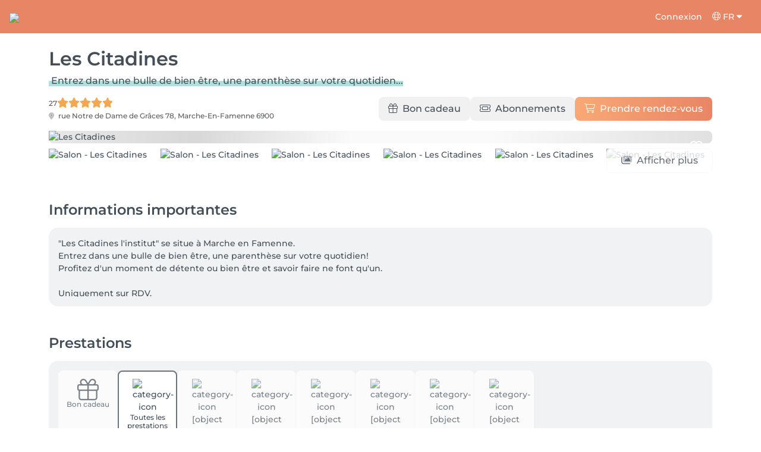

--- FILE ---
content_type: text/html; charset=utf-8
request_url: https://salonkee.be/salon/les-citadines
body_size: 47044
content:
<!DOCTYPE html><html lang="fr" data-beasties-container><head><style type="text/css" id="fa-auto-css">:root, :host {
  --fa-font-solid: normal 900 1em/1 "Font Awesome 6 Free";
  --fa-font-regular: normal 400 1em/1 "Font Awesome 6 Free";
  --fa-font-light: normal 300 1em/1 "Font Awesome 6 Pro";
  --fa-font-thin: normal 100 1em/1 "Font Awesome 6 Pro";
  --fa-font-duotone: normal 900 1em/1 "Font Awesome 6 Duotone";
  --fa-font-duotone-regular: normal 400 1em/1 "Font Awesome 6 Duotone";
  --fa-font-duotone-light: normal 300 1em/1 "Font Awesome 6 Duotone";
  --fa-font-duotone-thin: normal 100 1em/1 "Font Awesome 6 Duotone";
  --fa-font-brands: normal 400 1em/1 "Font Awesome 6 Brands";
  --fa-font-sharp-solid: normal 900 1em/1 "Font Awesome 6 Sharp";
  --fa-font-sharp-regular: normal 400 1em/1 "Font Awesome 6 Sharp";
  --fa-font-sharp-light: normal 300 1em/1 "Font Awesome 6 Sharp";
  --fa-font-sharp-thin: normal 100 1em/1 "Font Awesome 6 Sharp";
  --fa-font-sharp-duotone-solid: normal 900 1em/1 "Font Awesome 6 Sharp Duotone";
  --fa-font-sharp-duotone-regular: normal 400 1em/1 "Font Awesome 6 Sharp Duotone";
  --fa-font-sharp-duotone-light: normal 300 1em/1 "Font Awesome 6 Sharp Duotone";
  --fa-font-sharp-duotone-thin: normal 100 1em/1 "Font Awesome 6 Sharp Duotone";
}

svg:not(:root).svg-inline--fa, svg:not(:host).svg-inline--fa {
  overflow: visible;
  box-sizing: content-box;
}

.svg-inline--fa {
  display: var(--fa-display, inline-block);
  height: 1em;
  overflow: visible;
  vertical-align: -0.125em;
}
.svg-inline--fa.fa-2xs {
  vertical-align: 0.1em;
}
.svg-inline--fa.fa-xs {
  vertical-align: 0em;
}
.svg-inline--fa.fa-sm {
  vertical-align: -0.0714285705em;
}
.svg-inline--fa.fa-lg {
  vertical-align: -0.2em;
}
.svg-inline--fa.fa-xl {
  vertical-align: -0.25em;
}
.svg-inline--fa.fa-2xl {
  vertical-align: -0.3125em;
}
.svg-inline--fa.fa-pull-left {
  margin-right: var(--fa-pull-margin, 0.3em);
  width: auto;
}
.svg-inline--fa.fa-pull-right {
  margin-left: var(--fa-pull-margin, 0.3em);
  width: auto;
}
.svg-inline--fa.fa-li {
  width: var(--fa-li-width, 2em);
  top: 0.25em;
}
.svg-inline--fa.fa-fw {
  width: var(--fa-fw-width, 1.25em);
}

.fa-layers svg.svg-inline--fa {
  bottom: 0;
  left: 0;
  margin: auto;
  position: absolute;
  right: 0;
  top: 0;
}

.fa-layers-counter, .fa-layers-text {
  display: inline-block;
  position: absolute;
  text-align: center;
}

.fa-layers {
  display: inline-block;
  height: 1em;
  position: relative;
  text-align: center;
  vertical-align: -0.125em;
  width: 1em;
}
.fa-layers svg.svg-inline--fa {
  transform-origin: center center;
}

.fa-layers-text {
  left: 50%;
  top: 50%;
  transform: translate(-50%, -50%);
  transform-origin: center center;
}

.fa-layers-counter {
  background-color: var(--fa-counter-background-color, #ff253a);
  border-radius: var(--fa-counter-border-radius, 1em);
  box-sizing: border-box;
  color: var(--fa-inverse, #fff);
  line-height: var(--fa-counter-line-height, 1);
  max-width: var(--fa-counter-max-width, 5em);
  min-width: var(--fa-counter-min-width, 1.5em);
  overflow: hidden;
  padding: var(--fa-counter-padding, 0.25em 0.5em);
  right: var(--fa-right, 0);
  text-overflow: ellipsis;
  top: var(--fa-top, 0);
  transform: scale(var(--fa-counter-scale, 0.25));
  transform-origin: top right;
}

.fa-layers-bottom-right {
  bottom: var(--fa-bottom, 0);
  right: var(--fa-right, 0);
  top: auto;
  transform: scale(var(--fa-layers-scale, 0.25));
  transform-origin: bottom right;
}

.fa-layers-bottom-left {
  bottom: var(--fa-bottom, 0);
  left: var(--fa-left, 0);
  right: auto;
  top: auto;
  transform: scale(var(--fa-layers-scale, 0.25));
  transform-origin: bottom left;
}

.fa-layers-top-right {
  top: var(--fa-top, 0);
  right: var(--fa-right, 0);
  transform: scale(var(--fa-layers-scale, 0.25));
  transform-origin: top right;
}

.fa-layers-top-left {
  left: var(--fa-left, 0);
  right: auto;
  top: var(--fa-top, 0);
  transform: scale(var(--fa-layers-scale, 0.25));
  transform-origin: top left;
}

.fa-1x {
  font-size: 1em;
}

.fa-2x {
  font-size: 2em;
}

.fa-3x {
  font-size: 3em;
}

.fa-4x {
  font-size: 4em;
}

.fa-5x {
  font-size: 5em;
}

.fa-6x {
  font-size: 6em;
}

.fa-7x {
  font-size: 7em;
}

.fa-8x {
  font-size: 8em;
}

.fa-9x {
  font-size: 9em;
}

.fa-10x {
  font-size: 10em;
}

.fa-2xs {
  font-size: 0.625em;
  line-height: 0.1em;
  vertical-align: 0.225em;
}

.fa-xs {
  font-size: 0.75em;
  line-height: 0.0833333337em;
  vertical-align: 0.125em;
}

.fa-sm {
  font-size: 0.875em;
  line-height: 0.0714285718em;
  vertical-align: 0.0535714295em;
}

.fa-lg {
  font-size: 1.25em;
  line-height: 0.05em;
  vertical-align: -0.075em;
}

.fa-xl {
  font-size: 1.5em;
  line-height: 0.0416666682em;
  vertical-align: -0.125em;
}

.fa-2xl {
  font-size: 2em;
  line-height: 0.03125em;
  vertical-align: -0.1875em;
}

.fa-fw {
  text-align: center;
  width: 1.25em;
}

.fa-ul {
  list-style-type: none;
  margin-left: var(--fa-li-margin, 2.5em);
  padding-left: 0;
}
.fa-ul > li {
  position: relative;
}

.fa-li {
  left: calc(-1 * var(--fa-li-width, 2em));
  position: absolute;
  text-align: center;
  width: var(--fa-li-width, 2em);
  line-height: inherit;
}

.fa-border {
  border-color: var(--fa-border-color, #eee);
  border-radius: var(--fa-border-radius, 0.1em);
  border-style: var(--fa-border-style, solid);
  border-width: var(--fa-border-width, 0.08em);
  padding: var(--fa-border-padding, 0.2em 0.25em 0.15em);
}

.fa-pull-left {
  float: left;
  margin-right: var(--fa-pull-margin, 0.3em);
}

.fa-pull-right {
  float: right;
  margin-left: var(--fa-pull-margin, 0.3em);
}

.fa-beat {
  animation-name: fa-beat;
  animation-delay: var(--fa-animation-delay, 0s);
  animation-direction: var(--fa-animation-direction, normal);
  animation-duration: var(--fa-animation-duration, 1s);
  animation-iteration-count: var(--fa-animation-iteration-count, infinite);
  animation-timing-function: var(--fa-animation-timing, ease-in-out);
}

.fa-bounce {
  animation-name: fa-bounce;
  animation-delay: var(--fa-animation-delay, 0s);
  animation-direction: var(--fa-animation-direction, normal);
  animation-duration: var(--fa-animation-duration, 1s);
  animation-iteration-count: var(--fa-animation-iteration-count, infinite);
  animation-timing-function: var(--fa-animation-timing, cubic-bezier(0.28, 0.84, 0.42, 1));
}

.fa-fade {
  animation-name: fa-fade;
  animation-delay: var(--fa-animation-delay, 0s);
  animation-direction: var(--fa-animation-direction, normal);
  animation-duration: var(--fa-animation-duration, 1s);
  animation-iteration-count: var(--fa-animation-iteration-count, infinite);
  animation-timing-function: var(--fa-animation-timing, cubic-bezier(0.4, 0, 0.6, 1));
}

.fa-beat-fade {
  animation-name: fa-beat-fade;
  animation-delay: var(--fa-animation-delay, 0s);
  animation-direction: var(--fa-animation-direction, normal);
  animation-duration: var(--fa-animation-duration, 1s);
  animation-iteration-count: var(--fa-animation-iteration-count, infinite);
  animation-timing-function: var(--fa-animation-timing, cubic-bezier(0.4, 0, 0.6, 1));
}

.fa-flip {
  animation-name: fa-flip;
  animation-delay: var(--fa-animation-delay, 0s);
  animation-direction: var(--fa-animation-direction, normal);
  animation-duration: var(--fa-animation-duration, 1s);
  animation-iteration-count: var(--fa-animation-iteration-count, infinite);
  animation-timing-function: var(--fa-animation-timing, ease-in-out);
}

.fa-shake {
  animation-name: fa-shake;
  animation-delay: var(--fa-animation-delay, 0s);
  animation-direction: var(--fa-animation-direction, normal);
  animation-duration: var(--fa-animation-duration, 1s);
  animation-iteration-count: var(--fa-animation-iteration-count, infinite);
  animation-timing-function: var(--fa-animation-timing, linear);
}

.fa-spin {
  animation-name: fa-spin;
  animation-delay: var(--fa-animation-delay, 0s);
  animation-direction: var(--fa-animation-direction, normal);
  animation-duration: var(--fa-animation-duration, 2s);
  animation-iteration-count: var(--fa-animation-iteration-count, infinite);
  animation-timing-function: var(--fa-animation-timing, linear);
}

.fa-spin-reverse {
  --fa-animation-direction: reverse;
}

.fa-pulse,
.fa-spin-pulse {
  animation-name: fa-spin;
  animation-direction: var(--fa-animation-direction, normal);
  animation-duration: var(--fa-animation-duration, 1s);
  animation-iteration-count: var(--fa-animation-iteration-count, infinite);
  animation-timing-function: var(--fa-animation-timing, steps(8));
}

@media (prefers-reduced-motion: reduce) {
  .fa-beat,
.fa-bounce,
.fa-fade,
.fa-beat-fade,
.fa-flip,
.fa-pulse,
.fa-shake,
.fa-spin,
.fa-spin-pulse {
    animation-delay: -1ms;
    animation-duration: 1ms;
    animation-iteration-count: 1;
    transition-delay: 0s;
    transition-duration: 0s;
  }
}
@keyframes fa-beat {
  0%, 90% {
    transform: scale(1);
  }
  45% {
    transform: scale(var(--fa-beat-scale, 1.25));
  }
}
@keyframes fa-bounce {
  0% {
    transform: scale(1, 1) translateY(0);
  }
  10% {
    transform: scale(var(--fa-bounce-start-scale-x, 1.1), var(--fa-bounce-start-scale-y, 0.9)) translateY(0);
  }
  30% {
    transform: scale(var(--fa-bounce-jump-scale-x, 0.9), var(--fa-bounce-jump-scale-y, 1.1)) translateY(var(--fa-bounce-height, -0.5em));
  }
  50% {
    transform: scale(var(--fa-bounce-land-scale-x, 1.05), var(--fa-bounce-land-scale-y, 0.95)) translateY(0);
  }
  57% {
    transform: scale(1, 1) translateY(var(--fa-bounce-rebound, -0.125em));
  }
  64% {
    transform: scale(1, 1) translateY(0);
  }
  100% {
    transform: scale(1, 1) translateY(0);
  }
}
@keyframes fa-fade {
  50% {
    opacity: var(--fa-fade-opacity, 0.4);
  }
}
@keyframes fa-beat-fade {
  0%, 100% {
    opacity: var(--fa-beat-fade-opacity, 0.4);
    transform: scale(1);
  }
  50% {
    opacity: 1;
    transform: scale(var(--fa-beat-fade-scale, 1.125));
  }
}
@keyframes fa-flip {
  50% {
    transform: rotate3d(var(--fa-flip-x, 0), var(--fa-flip-y, 1), var(--fa-flip-z, 0), var(--fa-flip-angle, -180deg));
  }
}
@keyframes fa-shake {
  0% {
    transform: rotate(-15deg);
  }
  4% {
    transform: rotate(15deg);
  }
  8%, 24% {
    transform: rotate(-18deg);
  }
  12%, 28% {
    transform: rotate(18deg);
  }
  16% {
    transform: rotate(-22deg);
  }
  20% {
    transform: rotate(22deg);
  }
  32% {
    transform: rotate(-12deg);
  }
  36% {
    transform: rotate(12deg);
  }
  40%, 100% {
    transform: rotate(0deg);
  }
}
@keyframes fa-spin {
  0% {
    transform: rotate(0deg);
  }
  100% {
    transform: rotate(360deg);
  }
}
.fa-rotate-90 {
  transform: rotate(90deg);
}

.fa-rotate-180 {
  transform: rotate(180deg);
}

.fa-rotate-270 {
  transform: rotate(270deg);
}

.fa-flip-horizontal {
  transform: scale(-1, 1);
}

.fa-flip-vertical {
  transform: scale(1, -1);
}

.fa-flip-both,
.fa-flip-horizontal.fa-flip-vertical {
  transform: scale(-1, -1);
}

.fa-rotate-by {
  transform: rotate(var(--fa-rotate-angle, 0));
}

.fa-stack {
  display: inline-block;
  vertical-align: middle;
  height: 2em;
  position: relative;
  width: 2.5em;
}

.fa-stack-1x,
.fa-stack-2x {
  bottom: 0;
  left: 0;
  margin: auto;
  position: absolute;
  right: 0;
  top: 0;
  z-index: var(--fa-stack-z-index, auto);
}

.svg-inline--fa.fa-stack-1x {
  height: 1em;
  width: 1.25em;
}
.svg-inline--fa.fa-stack-2x {
  height: 2em;
  width: 2.5em;
}

.fa-inverse {
  color: var(--fa-inverse, #fff);
}

.sr-only,
.fa-sr-only {
  position: absolute;
  width: 1px;
  height: 1px;
  padding: 0;
  margin: -1px;
  overflow: hidden;
  clip: rect(0, 0, 0, 0);
  white-space: nowrap;
  border-width: 0;
}

.sr-only-focusable:not(:focus),
.fa-sr-only-focusable:not(:focus) {
  position: absolute;
  width: 1px;
  height: 1px;
  padding: 0;
  margin: -1px;
  overflow: hidden;
  clip: rect(0, 0, 0, 0);
  white-space: nowrap;
  border-width: 0;
}

.svg-inline--fa .fa-primary {
  fill: var(--fa-primary-color, currentColor);
  opacity: var(--fa-primary-opacity, 1);
}

.svg-inline--fa .fa-secondary {
  fill: var(--fa-secondary-color, currentColor);
  opacity: var(--fa-secondary-opacity, 0.4);
}

.svg-inline--fa.fa-swap-opacity .fa-primary {
  opacity: var(--fa-secondary-opacity, 0.4);
}

.svg-inline--fa.fa-swap-opacity .fa-secondary {
  opacity: var(--fa-primary-opacity, 1);
}

.svg-inline--fa mask .fa-primary,
.svg-inline--fa mask .fa-secondary {
  fill: black;
}</style><link rel="preconnect" href="https://fonts.gstatic.com" crossorigin>
    <meta charset="utf-8">
    <title>Les Citadines à Marche-En-Famenne | Réservation en ligne sur Salonkee</title>
    
    <base href="/">
    <meta name="viewport" content="width=device-width, initial-scale=1, maximum-scale=1">
    <meta name="google" content="notranslate">
    <link rel="icon" type="image/x-icon" href="favicon.ico">
    <link rel="manifest" href="manifest.webmanifest">

    <style>@font-face{font-family:'Montserrat';font-style:normal;font-weight:400;font-display:swap;src:url(https://fonts.gstatic.com/s/montserrat/v31/JTUSjIg1_i6t8kCHKm459WRhyzbi.woff2) format('woff2');unicode-range:U+0460-052F, U+1C80-1C8A, U+20B4, U+2DE0-2DFF, U+A640-A69F, U+FE2E-FE2F;}@font-face{font-family:'Montserrat';font-style:normal;font-weight:400;font-display:swap;src:url(https://fonts.gstatic.com/s/montserrat/v31/JTUSjIg1_i6t8kCHKm459W1hyzbi.woff2) format('woff2');unicode-range:U+0301, U+0400-045F, U+0490-0491, U+04B0-04B1, U+2116;}@font-face{font-family:'Montserrat';font-style:normal;font-weight:400;font-display:swap;src:url(https://fonts.gstatic.com/s/montserrat/v31/JTUSjIg1_i6t8kCHKm459WZhyzbi.woff2) format('woff2');unicode-range:U+0102-0103, U+0110-0111, U+0128-0129, U+0168-0169, U+01A0-01A1, U+01AF-01B0, U+0300-0301, U+0303-0304, U+0308-0309, U+0323, U+0329, U+1EA0-1EF9, U+20AB;}@font-face{font-family:'Montserrat';font-style:normal;font-weight:400;font-display:swap;src:url(https://fonts.gstatic.com/s/montserrat/v31/JTUSjIg1_i6t8kCHKm459Wdhyzbi.woff2) format('woff2');unicode-range:U+0100-02BA, U+02BD-02C5, U+02C7-02CC, U+02CE-02D7, U+02DD-02FF, U+0304, U+0308, U+0329, U+1D00-1DBF, U+1E00-1E9F, U+1EF2-1EFF, U+2020, U+20A0-20AB, U+20AD-20C0, U+2113, U+2C60-2C7F, U+A720-A7FF;}@font-face{font-family:'Montserrat';font-style:normal;font-weight:400;font-display:swap;src:url(https://fonts.gstatic.com/s/montserrat/v31/JTUSjIg1_i6t8kCHKm459Wlhyw.woff2) format('woff2');unicode-range:U+0000-00FF, U+0131, U+0152-0153, U+02BB-02BC, U+02C6, U+02DA, U+02DC, U+0304, U+0308, U+0329, U+2000-206F, U+20AC, U+2122, U+2191, U+2193, U+2212, U+2215, U+FEFF, U+FFFD;}@font-face{font-family:'Montserrat';font-style:normal;font-weight:500;font-display:swap;src:url(https://fonts.gstatic.com/s/montserrat/v31/JTUSjIg1_i6t8kCHKm459WRhyzbi.woff2) format('woff2');unicode-range:U+0460-052F, U+1C80-1C8A, U+20B4, U+2DE0-2DFF, U+A640-A69F, U+FE2E-FE2F;}@font-face{font-family:'Montserrat';font-style:normal;font-weight:500;font-display:swap;src:url(https://fonts.gstatic.com/s/montserrat/v31/JTUSjIg1_i6t8kCHKm459W1hyzbi.woff2) format('woff2');unicode-range:U+0301, U+0400-045F, U+0490-0491, U+04B0-04B1, U+2116;}@font-face{font-family:'Montserrat';font-style:normal;font-weight:500;font-display:swap;src:url(https://fonts.gstatic.com/s/montserrat/v31/JTUSjIg1_i6t8kCHKm459WZhyzbi.woff2) format('woff2');unicode-range:U+0102-0103, U+0110-0111, U+0128-0129, U+0168-0169, U+01A0-01A1, U+01AF-01B0, U+0300-0301, U+0303-0304, U+0308-0309, U+0323, U+0329, U+1EA0-1EF9, U+20AB;}@font-face{font-family:'Montserrat';font-style:normal;font-weight:500;font-display:swap;src:url(https://fonts.gstatic.com/s/montserrat/v31/JTUSjIg1_i6t8kCHKm459Wdhyzbi.woff2) format('woff2');unicode-range:U+0100-02BA, U+02BD-02C5, U+02C7-02CC, U+02CE-02D7, U+02DD-02FF, U+0304, U+0308, U+0329, U+1D00-1DBF, U+1E00-1E9F, U+1EF2-1EFF, U+2020, U+20A0-20AB, U+20AD-20C0, U+2113, U+2C60-2C7F, U+A720-A7FF;}@font-face{font-family:'Montserrat';font-style:normal;font-weight:500;font-display:swap;src:url(https://fonts.gstatic.com/s/montserrat/v31/JTUSjIg1_i6t8kCHKm459Wlhyw.woff2) format('woff2');unicode-range:U+0000-00FF, U+0131, U+0152-0153, U+02BB-02BC, U+02C6, U+02DA, U+02DC, U+0304, U+0308, U+0329, U+2000-206F, U+20AC, U+2122, U+2191, U+2193, U+2212, U+2215, U+FEFF, U+FFFD;}@font-face{font-family:'Montserrat';font-style:normal;font-weight:600;font-display:swap;src:url(https://fonts.gstatic.com/s/montserrat/v31/JTUSjIg1_i6t8kCHKm459WRhyzbi.woff2) format('woff2');unicode-range:U+0460-052F, U+1C80-1C8A, U+20B4, U+2DE0-2DFF, U+A640-A69F, U+FE2E-FE2F;}@font-face{font-family:'Montserrat';font-style:normal;font-weight:600;font-display:swap;src:url(https://fonts.gstatic.com/s/montserrat/v31/JTUSjIg1_i6t8kCHKm459W1hyzbi.woff2) format('woff2');unicode-range:U+0301, U+0400-045F, U+0490-0491, U+04B0-04B1, U+2116;}@font-face{font-family:'Montserrat';font-style:normal;font-weight:600;font-display:swap;src:url(https://fonts.gstatic.com/s/montserrat/v31/JTUSjIg1_i6t8kCHKm459WZhyzbi.woff2) format('woff2');unicode-range:U+0102-0103, U+0110-0111, U+0128-0129, U+0168-0169, U+01A0-01A1, U+01AF-01B0, U+0300-0301, U+0303-0304, U+0308-0309, U+0323, U+0329, U+1EA0-1EF9, U+20AB;}@font-face{font-family:'Montserrat';font-style:normal;font-weight:600;font-display:swap;src:url(https://fonts.gstatic.com/s/montserrat/v31/JTUSjIg1_i6t8kCHKm459Wdhyzbi.woff2) format('woff2');unicode-range:U+0100-02BA, U+02BD-02C5, U+02C7-02CC, U+02CE-02D7, U+02DD-02FF, U+0304, U+0308, U+0329, U+1D00-1DBF, U+1E00-1E9F, U+1EF2-1EFF, U+2020, U+20A0-20AB, U+20AD-20C0, U+2113, U+2C60-2C7F, U+A720-A7FF;}@font-face{font-family:'Montserrat';font-style:normal;font-weight:600;font-display:swap;src:url(https://fonts.gstatic.com/s/montserrat/v31/JTUSjIg1_i6t8kCHKm459Wlhyw.woff2) format('woff2');unicode-range:U+0000-00FF, U+0131, U+0152-0153, U+02BB-02BC, U+02C6, U+02DA, U+02DC, U+0304, U+0308, U+0329, U+2000-206F, U+20AC, U+2122, U+2191, U+2193, U+2212, U+2215, U+FEFF, U+FFFD;}@font-face{font-family:'Montserrat';font-style:normal;font-weight:700;font-display:swap;src:url(https://fonts.gstatic.com/s/montserrat/v31/JTUSjIg1_i6t8kCHKm459WRhyzbi.woff2) format('woff2');unicode-range:U+0460-052F, U+1C80-1C8A, U+20B4, U+2DE0-2DFF, U+A640-A69F, U+FE2E-FE2F;}@font-face{font-family:'Montserrat';font-style:normal;font-weight:700;font-display:swap;src:url(https://fonts.gstatic.com/s/montserrat/v31/JTUSjIg1_i6t8kCHKm459W1hyzbi.woff2) format('woff2');unicode-range:U+0301, U+0400-045F, U+0490-0491, U+04B0-04B1, U+2116;}@font-face{font-family:'Montserrat';font-style:normal;font-weight:700;font-display:swap;src:url(https://fonts.gstatic.com/s/montserrat/v31/JTUSjIg1_i6t8kCHKm459WZhyzbi.woff2) format('woff2');unicode-range:U+0102-0103, U+0110-0111, U+0128-0129, U+0168-0169, U+01A0-01A1, U+01AF-01B0, U+0300-0301, U+0303-0304, U+0308-0309, U+0323, U+0329, U+1EA0-1EF9, U+20AB;}@font-face{font-family:'Montserrat';font-style:normal;font-weight:700;font-display:swap;src:url(https://fonts.gstatic.com/s/montserrat/v31/JTUSjIg1_i6t8kCHKm459Wdhyzbi.woff2) format('woff2');unicode-range:U+0100-02BA, U+02BD-02C5, U+02C7-02CC, U+02CE-02D7, U+02DD-02FF, U+0304, U+0308, U+0329, U+1D00-1DBF, U+1E00-1E9F, U+1EF2-1EFF, U+2020, U+20A0-20AB, U+20AD-20C0, U+2113, U+2C60-2C7F, U+A720-A7FF;}@font-face{font-family:'Montserrat';font-style:normal;font-weight:700;font-display:swap;src:url(https://fonts.gstatic.com/s/montserrat/v31/JTUSjIg1_i6t8kCHKm459Wlhyw.woff2) format('woff2');unicode-range:U+0000-00FF, U+0131, U+0152-0153, U+02BB-02BC, U+02C6, U+02DA, U+02DC, U+0304, U+0308, U+0329, U+2000-206F, U+20AC, U+2122, U+2191, U+2193, U+2212, U+2215, U+FEFF, U+FFFD;}@font-face{font-family:'Montserrat';font-style:normal;font-weight:900;font-display:swap;src:url(https://fonts.gstatic.com/s/montserrat/v31/JTUSjIg1_i6t8kCHKm459WRhyzbi.woff2) format('woff2');unicode-range:U+0460-052F, U+1C80-1C8A, U+20B4, U+2DE0-2DFF, U+A640-A69F, U+FE2E-FE2F;}@font-face{font-family:'Montserrat';font-style:normal;font-weight:900;font-display:swap;src:url(https://fonts.gstatic.com/s/montserrat/v31/JTUSjIg1_i6t8kCHKm459W1hyzbi.woff2) format('woff2');unicode-range:U+0301, U+0400-045F, U+0490-0491, U+04B0-04B1, U+2116;}@font-face{font-family:'Montserrat';font-style:normal;font-weight:900;font-display:swap;src:url(https://fonts.gstatic.com/s/montserrat/v31/JTUSjIg1_i6t8kCHKm459WZhyzbi.woff2) format('woff2');unicode-range:U+0102-0103, U+0110-0111, U+0128-0129, U+0168-0169, U+01A0-01A1, U+01AF-01B0, U+0300-0301, U+0303-0304, U+0308-0309, U+0323, U+0329, U+1EA0-1EF9, U+20AB;}@font-face{font-family:'Montserrat';font-style:normal;font-weight:900;font-display:swap;src:url(https://fonts.gstatic.com/s/montserrat/v31/JTUSjIg1_i6t8kCHKm459Wdhyzbi.woff2) format('woff2');unicode-range:U+0100-02BA, U+02BD-02C5, U+02C7-02CC, U+02CE-02D7, U+02DD-02FF, U+0304, U+0308, U+0329, U+1D00-1DBF, U+1E00-1E9F, U+1EF2-1EFF, U+2020, U+20A0-20AB, U+20AD-20C0, U+2113, U+2C60-2C7F, U+A720-A7FF;}@font-face{font-family:'Montserrat';font-style:normal;font-weight:900;font-display:swap;src:url(https://fonts.gstatic.com/s/montserrat/v31/JTUSjIg1_i6t8kCHKm459Wlhyw.woff2) format('woff2');unicode-range:U+0000-00FF, U+0131, U+0152-0153, U+02BB-02BC, U+02C6, U+02DA, U+02DC, U+0304, U+0308, U+0329, U+2000-206F, U+20AC, U+2122, U+2191, U+2193, U+2212, U+2215, U+FEFF, U+FFFD;}</style>

    <link rel="preconnect" href="https://salonkee.cloud">
    <link rel="preconnect" href="https://connect.facebook.net">
    <link rel="preconnect" href="https://www.facebook.com">

    <style>
      .cc_dialog.simple {
        max-width: 100% !important;
      }

      .cc_dialog.interstitial {
        max-height: 100vh;
        overflow: auto;
      }

      .cc_dialog button {
        margin-top: 15px !important;
        display: block;
        width: 100%;
      }
    </style>
  <style>:root{--bs-blue:#0d6efd;--bs-indigo:#6610f2;--bs-purple:#6f42c1;--bs-pink:#d63384;--bs-red:#dc3545;--bs-orange:#fd7e14;--bs-yellow:#ffc107;--bs-green:#198754;--bs-teal:#20c997;--bs-cyan:#0dcaf0;--bs-black:#000;--bs-white:#fff;--bs-gray:#6c757d;--bs-gray-dark:#343a40;--bs-gray-100:#f8f9fa;--bs-gray-200:#e9ecef;--bs-gray-300:#dee2e6;--bs-gray-400:#ced4da;--bs-gray-500:#adb5bd;--bs-gray-600:#6c757d;--bs-gray-700:#495057;--bs-gray-800:#343a40;--bs-gray-900:#212529;--bs-primary:#0d6efd;--bs-secondary:#6c757d;--bs-success:#198754;--bs-info:#0dcaf0;--bs-warning:#ffc107;--bs-danger:#dc3545;--bs-light:#f8f9fa;--bs-dark:#212529;--bs-primary-rgb:13,110,253;--bs-secondary-rgb:108,117,125;--bs-success-rgb:25,135,84;--bs-info-rgb:13,202,240;--bs-warning-rgb:255,193,7;--bs-danger-rgb:220,53,69;--bs-light-rgb:248,249,250;--bs-dark-rgb:33,37,41;--bs-primary-text-emphasis:#052c65;--bs-secondary-text-emphasis:#2b2f32;--bs-success-text-emphasis:#0a3622;--bs-info-text-emphasis:#055160;--bs-warning-text-emphasis:#664d03;--bs-danger-text-emphasis:#58151c;--bs-light-text-emphasis:#495057;--bs-dark-text-emphasis:#495057;--bs-primary-bg-subtle:#cfe2ff;--bs-secondary-bg-subtle:#e2e3e5;--bs-success-bg-subtle:#d1e7dd;--bs-info-bg-subtle:#cff4fc;--bs-warning-bg-subtle:#fff3cd;--bs-danger-bg-subtle:#f8d7da;--bs-light-bg-subtle:#fcfcfd;--bs-dark-bg-subtle:#ced4da;--bs-primary-border-subtle:#9ec5fe;--bs-secondary-border-subtle:#c4c8cb;--bs-success-border-subtle:#a3cfbb;--bs-info-border-subtle:#9eeaf9;--bs-warning-border-subtle:#ffe69c;--bs-danger-border-subtle:#f1aeb5;--bs-light-border-subtle:#e9ecef;--bs-dark-border-subtle:#adb5bd;--bs-white-rgb:255,255,255;--bs-black-rgb:0,0,0;--bs-font-sans-serif:system-ui,-apple-system,"Segoe UI",Roboto,"Helvetica Neue","Noto Sans","Liberation Sans",Arial,sans-serif,"Apple Color Emoji","Segoe UI Emoji","Segoe UI Symbol","Noto Color Emoji";--bs-font-monospace:SFMono-Regular,Menlo,Monaco,Consolas,"Liberation Mono","Courier New",monospace;--bs-gradient:linear-gradient(180deg, rgba(255, 255, 255, .15), rgba(255, 255, 255, 0));--bs-body-font-family:var(--bs-font-sans-serif);--bs-body-font-size:1rem;--bs-body-font-weight:400;--bs-body-line-height:1.5;--bs-body-color:#212529;--bs-body-color-rgb:33,37,41;--bs-body-bg:#fff;--bs-body-bg-rgb:255,255,255;--bs-emphasis-color:#000;--bs-emphasis-color-rgb:0,0,0;--bs-secondary-color:rgba(33, 37, 41, .75);--bs-secondary-color-rgb:33,37,41;--bs-secondary-bg:#e9ecef;--bs-secondary-bg-rgb:233,236,239;--bs-tertiary-color:rgba(33, 37, 41, .5);--bs-tertiary-color-rgb:33,37,41;--bs-tertiary-bg:#f8f9fa;--bs-tertiary-bg-rgb:248,249,250;--bs-heading-color:inherit;--bs-link-color:#0d6efd;--bs-link-color-rgb:13,110,253;--bs-link-decoration:underline;--bs-link-hover-color:#0a58ca;--bs-link-hover-color-rgb:10,88,202;--bs-code-color:#d63384;--bs-highlight-color:#212529;--bs-highlight-bg:#fff3cd;--bs-border-width:1px;--bs-border-style:solid;--bs-border-color:#dee2e6;--bs-border-color-translucent:rgba(0, 0, 0, .175);--bs-border-radius:.375rem;--bs-border-radius-sm:.25rem;--bs-border-radius-lg:.5rem;--bs-border-radius-xl:1rem;--bs-border-radius-xxl:2rem;--bs-border-radius-2xl:var(--bs-border-radius-xxl);--bs-border-radius-pill:50rem;--bs-box-shadow:0 .5rem 1rem rgba(0, 0, 0, .15);--bs-box-shadow-sm:0 .125rem .25rem rgba(0, 0, 0, .075);--bs-box-shadow-lg:0 1rem 3rem rgba(0, 0, 0, .175);--bs-box-shadow-inset:inset 0 1px 2px rgba(0, 0, 0, .075);--bs-focus-ring-width:.25rem;--bs-focus-ring-opacity:.25;--bs-focus-ring-color:rgba(13, 110, 253, .25);--bs-form-valid-color:#198754;--bs-form-valid-border-color:#198754;--bs-form-invalid-color:#dc3545;--bs-form-invalid-border-color:#dc3545}*,:after,:before{box-sizing:border-box}@media (prefers-reduced-motion:no-preference){:root{scroll-behavior:smooth}}body{margin:0;font-family:var(--bs-body-font-family);font-size:var(--bs-body-font-size);font-weight:var(--bs-body-font-weight);line-height:var(--bs-body-line-height);color:var(--bs-body-color);text-align:var(--bs-body-text-align);background-color:var(--bs-body-bg);-webkit-text-size-adjust:100%;-webkit-tap-highlight-color:transparent}h1,h2,h4,h5,h6{margin-top:0;margin-bottom:.5rem;font-weight:500;line-height:1.2;color:var(--bs-heading-color)}h1{font-size:calc(1.375rem + 1.5vw)}@media (min-width:1200px){h1{font-size:2.5rem}}h2{font-size:calc(1.325rem + .9vw)}@media (min-width:1200px){h2{font-size:2rem}}h4{font-size:calc(1.275rem + .3vw)}@media (min-width:1200px){h4{font-size:1.5rem}}h5{font-size:1.25rem}h6{font-size:1rem}p{margin-top:0;margin-bottom:1rem}ol,ul{padding-left:2rem}ol,ul{margin-top:0;margin-bottom:1rem}small{font-size:.875em}a{color:rgba(var(--bs-link-color-rgb),var(--bs-link-opacity,1));text-decoration:underline}a:hover{--bs-link-color-rgb:var(--bs-link-hover-color-rgb)}a:not([href]):not([class]),a:not([href]):not([class]):hover{color:inherit;text-decoration:none}pre{font-family:var(--bs-font-monospace);font-size:1em}pre{display:block;margin-top:0;margin-bottom:1rem;overflow:auto;font-size:.875em}img,svg{vertical-align:middle}table{caption-side:bottom;border-collapse:collapse}tbody,td,tr{border-color:inherit;border-style:solid;border-width:0}button{border-radius:0}button:focus:not(:focus-visible){outline:0}button{margin:0;font-family:inherit;font-size:inherit;line-height:inherit}button{text-transform:none}[type=button],button{-webkit-appearance:button}[type=button]:not(:disabled),button:not(:disabled){cursor:pointer}.container{--bs-gutter-x:1.5rem;--bs-gutter-y:0;width:100%;padding-right:calc(var(--bs-gutter-x) * .5);padding-left:calc(var(--bs-gutter-x) * .5);margin-right:auto;margin-left:auto}@media (min-width:576px){.container{max-width:540px}}@media (min-width:768px){.container{max-width:720px}}@media (min-width:992px){.container{max-width:960px}}@media (min-width:1200px){.container{max-width:1140px}}@media (min-width:1400px){.container{max-width:1320px}}:root{--bs-breakpoint-xs:0;--bs-breakpoint-sm:576px;--bs-breakpoint-md:768px;--bs-breakpoint-lg:992px;--bs-breakpoint-xl:1200px;--bs-breakpoint-xxl:1400px}.row{--bs-gutter-x:1.5rem;--bs-gutter-y:0;display:flex;flex-wrap:wrap;margin-top:calc(-1 * var(--bs-gutter-y));margin-right:calc(-.5 * var(--bs-gutter-x));margin-left:calc(-.5 * var(--bs-gutter-x))}.row>*{flex-shrink:0;width:100%;max-width:100%;padding-right:calc(var(--bs-gutter-x) * .5);padding-left:calc(var(--bs-gutter-x) * .5);margin-top:var(--bs-gutter-y)}@media (min-width:768px){.col-md-2{flex:0 0 auto;width:16.66666667%}.col-md-4{flex:0 0 auto;width:33.33333333%}.col-md-6{flex:0 0 auto;width:50%}.col-md-8{flex:0 0 auto;width:66.66666667%}}.table{--bs-table-color-type:initial;--bs-table-bg-type:initial;--bs-table-color-state:initial;--bs-table-bg-state:initial;--bs-table-color:var(--bs-emphasis-color);--bs-table-bg:var(--bs-body-bg);--bs-table-border-color:var(--bs-border-color);--bs-table-accent-bg:transparent;--bs-table-striped-color:var(--bs-emphasis-color);--bs-table-striped-bg:rgba(var(--bs-emphasis-color-rgb), .05);--bs-table-active-color:var(--bs-emphasis-color);--bs-table-active-bg:rgba(var(--bs-emphasis-color-rgb), .1);--bs-table-hover-color:var(--bs-emphasis-color);--bs-table-hover-bg:rgba(var(--bs-emphasis-color-rgb), .075);width:100%;margin-bottom:1rem;vertical-align:top;border-color:var(--bs-table-border-color)}.table>:not(caption)>*>*{padding:.5rem;color:var(--bs-table-color-state,var(--bs-table-color-type,var(--bs-table-color)));background-color:var(--bs-table-bg);border-bottom-width:var(--bs-border-width);box-shadow:inset 0 0 0 9999px var(--bs-table-bg-state,var(--bs-table-bg-type,var(--bs-table-accent-bg)))}.table>tbody{vertical-align:inherit}.btn{--bs-btn-padding-x:.75rem;--bs-btn-padding-y:.375rem;--bs-btn-font-family: ;--bs-btn-font-size:1rem;--bs-btn-font-weight:400;--bs-btn-line-height:1.5;--bs-btn-color:var(--bs-body-color);--bs-btn-bg:transparent;--bs-btn-border-width:var(--bs-border-width);--bs-btn-border-color:transparent;--bs-btn-border-radius:var(--bs-border-radius);--bs-btn-hover-border-color:transparent;--bs-btn-box-shadow:inset 0 1px 0 rgba(255, 255, 255, .15),0 1px 1px rgba(0, 0, 0, .075);--bs-btn-disabled-opacity:.65;--bs-btn-focus-box-shadow:0 0 0 .25rem rgba(var(--bs-btn-focus-shadow-rgb), .5);display:inline-block;padding:var(--bs-btn-padding-y) var(--bs-btn-padding-x);font-family:var(--bs-btn-font-family);font-size:var(--bs-btn-font-size);font-weight:var(--bs-btn-font-weight);line-height:var(--bs-btn-line-height);color:var(--bs-btn-color);text-align:center;text-decoration:none;vertical-align:middle;cursor:pointer;-webkit-user-select:none;-moz-user-select:none;user-select:none;border:var(--bs-btn-border-width) solid var(--bs-btn-border-color);border-radius:var(--bs-btn-border-radius);background-color:var(--bs-btn-bg);transition:color .15s ease-in-out,background-color .15s ease-in-out,border-color .15s ease-in-out,box-shadow .15s ease-in-out}@media (prefers-reduced-motion:reduce){.btn{transition:none}}.btn:hover{color:var(--bs-btn-hover-color);background-color:var(--bs-btn-hover-bg);border-color:var(--bs-btn-hover-border-color)}.btn:focus-visible{color:var(--bs-btn-hover-color);background-color:var(--bs-btn-hover-bg);border-color:var(--bs-btn-hover-border-color);outline:0;box-shadow:var(--bs-btn-focus-box-shadow)}.btn:first-child:active{color:var(--bs-btn-active-color);background-color:var(--bs-btn-active-bg);border-color:var(--bs-btn-active-border-color)}.btn:first-child:active:focus-visible{box-shadow:var(--bs-btn-focus-box-shadow)}.btn:disabled{color:var(--bs-btn-disabled-color);pointer-events:none;background-color:var(--bs-btn-disabled-bg);border-color:var(--bs-btn-disabled-border-color);opacity:var(--bs-btn-disabled-opacity)}.btn-light{--bs-btn-color:#000;--bs-btn-bg:#f8f9fa;--bs-btn-border-color:#f8f9fa;--bs-btn-hover-color:#000;--bs-btn-hover-bg:#d3d4d5;--bs-btn-hover-border-color:#c6c7c8;--bs-btn-focus-shadow-rgb:211,212,213;--bs-btn-active-color:#000;--bs-btn-active-bg:#c6c7c8;--bs-btn-active-border-color:#babbbc;--bs-btn-active-shadow:inset 0 3px 5px rgba(0, 0, 0, .125);--bs-btn-disabled-color:#000;--bs-btn-disabled-bg:#f8f9fa;--bs-btn-disabled-border-color:#f8f9fa}.btn-sm{--bs-btn-padding-y:.25rem;--bs-btn-padding-x:.5rem;--bs-btn-font-size:.875rem;--bs-btn-border-radius:var(--bs-border-radius-sm)}.collapse:not(.show){display:none}.dropdown{position:relative}.dropdown-toggle{white-space:nowrap}.dropdown-toggle:after{display:inline-block;margin-left:.255em;vertical-align:.255em;content:"";border-top:.3em solid;border-right:.3em solid transparent;border-bottom:0;border-left:.3em solid transparent}.dropdown-toggle:empty:after{margin-left:0}.dropdown-menu{--bs-dropdown-zindex:1000;--bs-dropdown-min-width:10rem;--bs-dropdown-padding-x:0;--bs-dropdown-padding-y:.5rem;--bs-dropdown-spacer:.125rem;--bs-dropdown-font-size:1rem;--bs-dropdown-color:var(--bs-body-color);--bs-dropdown-bg:var(--bs-body-bg);--bs-dropdown-border-color:var(--bs-border-color-translucent);--bs-dropdown-border-radius:var(--bs-border-radius);--bs-dropdown-border-width:var(--bs-border-width);--bs-dropdown-inner-border-radius:calc(var(--bs-border-radius) - var(--bs-border-width));--bs-dropdown-divider-bg:var(--bs-border-color-translucent);--bs-dropdown-divider-margin-y:.5rem;--bs-dropdown-box-shadow:var(--bs-box-shadow);--bs-dropdown-link-color:var(--bs-body-color);--bs-dropdown-link-hover-color:var(--bs-body-color);--bs-dropdown-link-hover-bg:var(--bs-tertiary-bg);--bs-dropdown-link-active-color:#fff;--bs-dropdown-link-active-bg:#0d6efd;--bs-dropdown-link-disabled-color:var(--bs-tertiary-color);--bs-dropdown-item-padding-x:1rem;--bs-dropdown-item-padding-y:.25rem;--bs-dropdown-header-color:#6c757d;--bs-dropdown-header-padding-x:1rem;--bs-dropdown-header-padding-y:.5rem;position:absolute;z-index:var(--bs-dropdown-zindex);display:none;min-width:var(--bs-dropdown-min-width);padding:var(--bs-dropdown-padding-y) var(--bs-dropdown-padding-x);margin:0;font-size:var(--bs-dropdown-font-size);color:var(--bs-dropdown-color);text-align:left;list-style:none;background-color:var(--bs-dropdown-bg);background-clip:padding-box;border:var(--bs-dropdown-border-width) solid var(--bs-dropdown-border-color);border-radius:var(--bs-dropdown-border-radius)}.dropdown-item{display:block;width:100%;padding:var(--bs-dropdown-item-padding-y) var(--bs-dropdown-item-padding-x);clear:both;font-weight:400;color:var(--bs-dropdown-link-color);text-align:inherit;text-decoration:none;white-space:nowrap;background-color:transparent;border:0;border-radius:var(--bs-dropdown-item-border-radius,0)}.dropdown-item:focus,.dropdown-item:hover{color:var(--bs-dropdown-link-hover-color);background-color:var(--bs-dropdown-link-hover-bg)}.dropdown-item:active{color:var(--bs-dropdown-link-active-color);text-decoration:none;background-color:var(--bs-dropdown-link-active-bg)}.dropdown-item:disabled{color:var(--bs-dropdown-link-disabled-color);pointer-events:none;background-color:transparent}.nav-link{display:block;padding:var(--bs-nav-link-padding-y) var(--bs-nav-link-padding-x);font-size:var(--bs-nav-link-font-size);font-weight:var(--bs-nav-link-font-weight);color:var(--bs-nav-link-color);text-decoration:none;background:0 0;border:0;transition:color .15s ease-in-out,background-color .15s ease-in-out,border-color .15s ease-in-out}@media (prefers-reduced-motion:reduce){.nav-link{transition:none}}.nav-link:focus,.nav-link:hover{color:var(--bs-nav-link-hover-color)}.nav-link:focus-visible{outline:0;box-shadow:0 0 0 .25rem #0d6efd40}.nav-link:disabled{color:var(--bs-nav-link-disabled-color);pointer-events:none;cursor:default}.navbar{--bs-navbar-padding-x:0;--bs-navbar-padding-y:.5rem;--bs-navbar-color:rgba(var(--bs-emphasis-color-rgb), .65);--bs-navbar-hover-color:rgba(var(--bs-emphasis-color-rgb), .8);--bs-navbar-disabled-color:rgba(var(--bs-emphasis-color-rgb), .3);--bs-navbar-active-color:rgba(var(--bs-emphasis-color-rgb), 1);--bs-navbar-brand-padding-y:.3125rem;--bs-navbar-brand-margin-end:1rem;--bs-navbar-brand-font-size:1.25rem;--bs-navbar-brand-color:rgba(var(--bs-emphasis-color-rgb), 1);--bs-navbar-brand-hover-color:rgba(var(--bs-emphasis-color-rgb), 1);--bs-navbar-nav-link-padding-x:.5rem;--bs-navbar-toggler-padding-y:.25rem;--bs-navbar-toggler-padding-x:.75rem;--bs-navbar-toggler-font-size:1.25rem;--bs-navbar-toggler-icon-bg:url("data:image/svg+xml,%3csvg xmlns='http://www.w3.org/2000/svg' viewBox='0 0 30 30'%3e%3cpath stroke='rgba%2833, 37, 41, 0.75%29' stroke-linecap='round' stroke-miterlimit='10' stroke-width='2' d='M4 7h22M4 15h22M4 23h22'/%3e%3c/svg%3e");--bs-navbar-toggler-border-color:rgba(var(--bs-emphasis-color-rgb), .15);--bs-navbar-toggler-border-radius:var(--bs-border-radius);--bs-navbar-toggler-focus-width:.25rem;--bs-navbar-toggler-transition:box-shadow .15s ease-in-out;position:relative;display:flex;flex-wrap:wrap;align-items:center;justify-content:space-between;padding:var(--bs-navbar-padding-y) var(--bs-navbar-padding-x)}.navbar-brand{padding-top:var(--bs-navbar-brand-padding-y);padding-bottom:var(--bs-navbar-brand-padding-y);margin-right:var(--bs-navbar-brand-margin-end);font-size:var(--bs-navbar-brand-font-size);color:var(--bs-navbar-brand-color);text-decoration:none;white-space:nowrap}.navbar-brand:focus,.navbar-brand:hover{color:var(--bs-navbar-brand-hover-color)}.navbar-nav{--bs-nav-link-padding-x:0;--bs-nav-link-padding-y:.5rem;--bs-nav-link-font-weight: ;--bs-nav-link-color:var(--bs-navbar-color);--bs-nav-link-hover-color:var(--bs-navbar-hover-color);--bs-nav-link-disabled-color:var(--bs-navbar-disabled-color);display:flex;flex-direction:column;padding-left:0;margin-bottom:0;list-style:none}.navbar-nav .dropdown-menu{position:static}.navbar-collapse{flex-basis:100%;flex-grow:1;align-items:center}@media (min-width:992px){.navbar-expand-lg{flex-wrap:nowrap;justify-content:flex-start}.navbar-expand-lg .navbar-nav{flex-direction:row}.navbar-expand-lg .navbar-nav .dropdown-menu{position:absolute}.navbar-expand-lg .navbar-nav .nav-link{padding-right:var(--bs-navbar-nav-link-padding-x);padding-left:var(--bs-navbar-nav-link-padding-x)}.navbar-expand-lg .navbar-collapse{display:flex!important;flex-basis:auto}}.card{--bs-card-spacer-y:1rem;--bs-card-spacer-x:1rem;--bs-card-title-spacer-y:.5rem;--bs-card-title-color: ;--bs-card-subtitle-color: ;--bs-card-border-width:var(--bs-border-width);--bs-card-border-color:var(--bs-border-color-translucent);--bs-card-border-radius:var(--bs-border-radius);--bs-card-box-shadow: ;--bs-card-inner-border-radius:calc(var(--bs-border-radius) - (var(--bs-border-width)));--bs-card-cap-padding-y:.5rem;--bs-card-cap-padding-x:1rem;--bs-card-cap-bg:rgba(var(--bs-body-color-rgb), .03);--bs-card-cap-color: ;--bs-card-height: ;--bs-card-color: ;--bs-card-bg:var(--bs-body-bg);--bs-card-img-overlay-padding:1rem;--bs-card-group-margin:.75rem;position:relative;display:flex;flex-direction:column;min-width:0;height:var(--bs-card-height);color:var(--bs-body-color);word-wrap:break-word;background-color:var(--bs-card-bg);background-clip:border-box;border:var(--bs-card-border-width) solid var(--bs-card-border-color);border-radius:var(--bs-card-border-radius)}.card-body{flex:1 1 auto;padding:var(--bs-card-spacer-y) var(--bs-card-spacer-x);color:var(--bs-card-color)}.breadcrumb{--bs-breadcrumb-padding-x:0;--bs-breadcrumb-padding-y:0;--bs-breadcrumb-margin-bottom:1rem;--bs-breadcrumb-bg: ;--bs-breadcrumb-border-radius: ;--bs-breadcrumb-divider-color:var(--bs-secondary-color);--bs-breadcrumb-item-padding-x:.5rem;--bs-breadcrumb-item-active-color:var(--bs-secondary-color);display:flex;flex-wrap:wrap;padding:var(--bs-breadcrumb-padding-y) var(--bs-breadcrumb-padding-x);margin-bottom:var(--bs-breadcrumb-margin-bottom);font-size:var(--bs-breadcrumb-font-size);list-style:none;background-color:var(--bs-breadcrumb-bg);border-radius:var(--bs-breadcrumb-border-radius)}.breadcrumb-item+.breadcrumb-item{padding-left:var(--bs-breadcrumb-item-padding-x)}.breadcrumb-item+.breadcrumb-item:before{float:left;padding-right:var(--bs-breadcrumb-item-padding-x);color:var(--bs-breadcrumb-divider-color);content:var(--bs-breadcrumb-divider, "/")}.progress{--bs-progress-height:1rem;--bs-progress-font-size:.75rem;--bs-progress-bg:var(--bs-secondary-bg);--bs-progress-border-radius:var(--bs-border-radius);--bs-progress-box-shadow:var(--bs-box-shadow-inset);--bs-progress-bar-color:#fff;--bs-progress-bar-bg:#0d6efd;--bs-progress-bar-transition:width .6s ease;display:flex;height:var(--bs-progress-height);overflow:hidden;font-size:var(--bs-progress-font-size);background-color:var(--bs-progress-bg);border-radius:var(--bs-progress-border-radius)}.progress-bar{display:flex;flex-direction:column;justify-content:center;overflow:hidden;color:var(--bs-progress-bar-color);text-align:center;white-space:nowrap;background-color:var(--bs-progress-bar-bg);transition:var(--bs-progress-bar-transition)}@media (prefers-reduced-motion:reduce){.progress-bar{transition:none}}.fixed-bottom{position:fixed;right:0;bottom:0;left:0;z-index:1030}.overflow-hidden{overflow:hidden!important}.shadow-sm{box-shadow:var(--bs-box-shadow-sm)!important}.position-relative{position:relative!important}.border-top{border-top:var(--bs-border-width) var(--bs-border-style) var(--bs-border-color)!important}.w-100{width:100%!important}.gap-1{gap:.25rem!important}.gap-2{gap:.5rem!important}.gap-3{gap:1rem!important}.gap-4{gap:1.5rem!important}.fw-bold{font-weight:700!important}.text-end{text-align:right!important}.text-center{text-align:center!important}.text-decoration-none{text-decoration:none!important}.text-nowrap{white-space:nowrap!important}.text-break{word-wrap:break-word!important;word-break:break-word!important}.text-white{--bs-text-opacity:1;color:rgba(var(--bs-white-rgb),var(--bs-text-opacity))!important}.text-muted{--bs-text-opacity:1;color:var(--bs-secondary-color)!important}@media (min-width:576px){.flex-sm-grow-0{flex-grow:0!important}}@media (min-width:768px){.d-md-block{display:block!important}.d-md-flex{display:flex!important}.d-md-none{display:none!important}.flex-md-row{flex-direction:row!important}.mt-md-0{margin-top:0!important}}@media (min-width:992px){.d-lg-block{display:block!important}.mt-lg-0{margin-top:0!important}.px-lg-3{padding-right:1rem!important;padding-left:1rem!important}}.container{--bs-gutter-x: 1.5rem;--bs-gutter-y: 0;width:100%;padding-right:calc(var(--bs-gutter-x) * .5);padding-left:calc(var(--bs-gutter-x) * .5);margin-right:auto;margin-left:auto}@media (min-width: 576px){.container{max-width:540px}}@media (min-width: 768px){.container{max-width:720px}}@media (min-width: 992px){.container{max-width:960px}}@media (min-width: 1200px){.container{max-width:1140px}}@media (min-width: 1400px){.container{max-width:1320px}}:root{--bs-breakpoint-xs: 0;--bs-breakpoint-sm: 576px;--bs-breakpoint-md: 768px;--bs-breakpoint-lg: 992px;--bs-breakpoint-xl: 1200px;--bs-breakpoint-xxl: 1400px}.row{--bs-gutter-x: 1.5rem;--bs-gutter-y: 0;display:flex;flex-wrap:wrap;margin-top:calc(-1 * var(--bs-gutter-y));margin-right:calc(-.5 * var(--bs-gutter-x));margin-left:calc(-.5 * var(--bs-gutter-x))}.row>*{box-sizing:border-box;flex-shrink:0;width:100%;max-width:100%;padding-right:calc(var(--bs-gutter-x) * .5);padding-left:calc(var(--bs-gutter-x) * .5);margin-top:var(--bs-gutter-y)}.col{flex:1 0 0%}.col-3{flex:0 0 auto;width:25%}.col-6{flex:0 0 auto;width:50%}.col-12{flex:0 0 auto;width:100%}@media (min-width: 768px){.col-md-2{flex:0 0 auto;width:16.66666667%}.col-md-4{flex:0 0 auto;width:33.33333333%}.col-md-6{flex:0 0 auto;width:50%}.col-md-8{flex:0 0 auto;width:66.66666667%}}.d-inline-block{display:inline-block!important}.d-block{display:block!important}.d-flex{display:flex!important}.d-none{display:none!important}.flex-row{flex-direction:row!important}.flex-column{flex-direction:column!important}.flex-column-reverse{flex-direction:column-reverse!important}.flex-grow-1{flex-grow:1!important}.flex-shrink-0{flex-shrink:0!important}.flex-wrap{flex-wrap:wrap!important}.flex-nowrap{flex-wrap:nowrap!important}.justify-content-end{justify-content:flex-end!important}.justify-content-center{justify-content:center!important}.justify-content-between{justify-content:space-between!important}.align-items-center{align-items:center!important}.m-0{margin:0!important}.mx-0{margin-right:0!important;margin-left:0!important}.my-0{margin-top:0!important;margin-bottom:0!important}.mt-2{margin-top:.5rem!important}.mt-3{margin-top:1rem!important}.mt-4{margin-top:1.5rem!important}.mt-5{margin-top:3rem!important}.me-1{margin-right:.25rem!important}.me-2{margin-right:.5rem!important}.mb-0{margin-bottom:0!important}.mb-1{margin-bottom:.25rem!important}.mb-2{margin-bottom:.5rem!important}.mb-3{margin-bottom:1rem!important}.ms-2{margin-left:.5rem!important}.p-0{padding:0!important}.p-2{padding:.5rem!important}.p-3{padding:1rem!important}.px-0{padding-right:0!important;padding-left:0!important}.px-2{padding-right:.5rem!important;padding-left:.5rem!important}.py-2{padding-top:.5rem!important;padding-bottom:.5rem!important}.py-5{padding-top:3rem!important;padding-bottom:3rem!important}.pt-3{padding-top:1rem!important}.ps-2{padding-left:.5rem!important}@media (min-width: 576px){.flex-sm-grow-0{flex-grow:0!important}}@media (min-width: 768px){.d-md-block{display:block!important}.d-md-flex{display:flex!important}.d-md-none{display:none!important}.flex-md-row{flex-direction:row!important}.mt-md-0{margin-top:0!important}}@media (min-width: 992px){.d-lg-block{display:block!important}.mt-lg-0{margin-top:0!important}.px-lg-3{padding-right:1rem!important;padding-left:1rem!important}}body,pre{color:#434e58;-moz-osx-font-smoothing:grayscale;-webkit-font-smoothing:antialiased;font-family:Montserrat,Helvetica Neue,Arial,sans-serif;font-weight:500;font-size:.875rem;font-display:swap}pre{white-space:normal}p{margin-bottom:0}a{color:#434e58;text-decoration:none}a.text-white{color:#fff}a:hover{text-decoration:underline}h1{font-weight:600!important}button:focus,a:focus{outline:none!important;box-shadow:none!important}:root{scroll-behavior:auto}.gap-1{gap:.25rem}.gap-2{gap:.5rem}.gap-3{gap:1rem}.gap-4{gap:1rem}.btn{padding:.5rem 1rem;font-weight:500;border-radius:8px!important}.btn-sm{font-size:.875rem!important;font-weight:500;padding:.25rem .5rem!important}.btn-big{padding:.75rem 1.25rem!important;font-weight:600!important;border-radius:8px!important}.btn-light{background-color:#fff;border-radius:8px;font-size:1rem;font-weight:500;color:#434e58}.btn-light:hover{color:#434e58}.primary-color-2{color:#f9a975}.secondary-color{color:#6dbab5}.gradient-bg{background-color:#e88565;color:#fff}.semi-bold{font-weight:600}.btn-grey,.btn-grey:focus{background-color:#f1f1f1;color:#434e58!important;border:0!important;font-size:1rem;font-weight:500}.btn-grey:hover,.btn-grey:focus:hover{background-color:#f1f1f1}.dropdown-item{font-weight:500}.dropdown-item:active{background-color:#e9eaeb}.btn.btn-salonkee{background-image:linear-gradient(to right,#f9a975,#e88565);color:#fff;border:none;font-size:1rem;font-weight:500}.btn.btn-salonkee:hover{background-color:#e88565e6}.btn.btn-salonkee:active{background-color:#f9a975;color:#fff}.btn.btn-text-only{--text-color: #e88565;color:var(--text-color);padding:0;font-size:1rem;font-weight:600}.btn.btn-text-only:hover{--text-color: rgb(67, 78, 88);text-decoration:underline;color:var(--text-color);border-color:transparent}.btn.btn-text-only:disabled{border-color:transparent}.btn.btn-text-only:active{border-color:transparent}.btn:first-child:active{border-color:transparent}.text-title{font-family:Montserrat;font-size:1.5rem!important;font-weight:600}.text-subtitle{font-family:Montserrat;font-size:1rem!important;font-weight:600}.text-subtitle-light{font-family:Montserrat;font-size:1rem!important;font-weight:500!important}.text-standard{font-family:Montserrat;font-size:.875rem!important;font-weight:500}.text-huge{font-size:2rem}@media screen and (max-width: 575px){.text-huge{font-size:1.75rem}}.text-small,.text-sm,small{font-family:Montserrat;font-size:.75rem!important;font-weight:500}.text-underline{text-decoration:underline}.grey-input{background-color:#efefef!important;border:0!important;outline:0!important}.border-top{border-top:1px solid #f1f2f4!important}.btn:focus{outline:0;box-shadow:0}.card{border-radius:8px}em{font-style:normal}.highlighter{font-style:normal;background-image:linear-gradient(-100deg,#afe0dc,#afe0dc);background-size:100% 45%;background-repeat:no-repeat;background-position:bottom;padding-left:4px}.mouse-hover:hover{cursor:pointer}.navbar{width:100%;padding:.5rem 1rem}.nav-link{color:#ffffffe6}.navbar-light .navbar-nav .nav-link{color:#fff}.star{color:#f3a74f;font-size:1.05rem}.progress{--progress-color: #e88565;height:2px;border-radius:0}.progress .progress-bar{background-color:var(--progress-color)!important}@media only screen and (max-width: 575px){.star{font-size:1.05rem}}@media only screen and (min-width: 576px) and (max-width: 767px){.star{font-size:1.05rem}}fa-icon svg{display:inline-block;font-size:inherit;height:1em}.page-container{display:flex;flex-direction:column;min-height:100vh}.content-wrap{flex:1 0 auto;min-height:100vh}.footer{flex-shrink:0;width:100%}.top4{margin-top:4px}:root{--fa-font-solid: normal 900 1em/1 "Font Awesome 6 Free";--fa-font-regular: normal 400 1em/1 "Font Awesome 6 Free";--fa-font-light: normal 300 1em/1 "Font Awesome 6 Pro";--fa-font-thin: normal 100 1em/1 "Font Awesome 6 Pro";--fa-font-duotone: normal 900 1em/1 "Font Awesome 6 Duotone";--fa-font-duotone-regular: normal 400 1em/1 "Font Awesome 6 Duotone";--fa-font-duotone-light: normal 300 1em/1 "Font Awesome 6 Duotone";--fa-font-duotone-thin: normal 100 1em/1 "Font Awesome 6 Duotone";--fa-font-brands: normal 400 1em/1 "Font Awesome 6 Brands";--fa-font-sharp-solid: normal 900 1em/1 "Font Awesome 6 Sharp";--fa-font-sharp-regular: normal 400 1em/1 "Font Awesome 6 Sharp";--fa-font-sharp-light: normal 300 1em/1 "Font Awesome 6 Sharp";--fa-font-sharp-thin: normal 100 1em/1 "Font Awesome 6 Sharp";--fa-font-sharp-duotone-solid: normal 900 1em/1 "Font Awesome 6 Sharp Duotone";--fa-font-sharp-duotone-regular: normal 400 1em/1 "Font Awesome 6 Sharp Duotone";--fa-font-sharp-duotone-light: normal 300 1em/1 "Font Awesome 6 Sharp Duotone";--fa-font-sharp-duotone-thin: normal 100 1em/1 "Font Awesome 6 Sharp Duotone"}svg.svg-inline--fa:not(:root),svg.svg-inline--fa:not(:host){overflow:visible;box-sizing:content-box}.svg-inline--fa{display:var(--fa-display, inline-block);height:1em;overflow:visible;vertical-align:-.125em}.svg-inline--fa .fa-primary{fill:var(--fa-primary-color, currentColor);opacity:var(--fa-primary-opacity, 1)}.svg-inline--fa .fa-secondary{fill:var(--fa-secondary-color, currentColor);opacity:var(--fa-secondary-opacity, .4)}
</style><link rel="stylesheet" href="styles-UMCNM2FI.css" media="print" onload="this.media='all'"><noscript><link rel="stylesheet" href="styles-UMCNM2FI.css"></noscript><style type="text/css" data-primeng-style-id="primitive-variables">:root{--p-border-radius-none:0;--p-border-radius-xs:2px;--p-border-radius-sm:4px;--p-border-radius-md:6px;--p-border-radius-lg:8px;--p-border-radius-xl:12px;--p-emerald-50:#E8F6F1;--p-emerald-100:#C5EBE1;--p-emerald-200:#9EDFCF;--p-emerald-300:#76D3BD;--p-emerald-400:#58C9AF;--p-emerald-500:#3BBFA1;--p-emerald-600:#35AF94;--p-emerald-700:#2D9B83;--p-emerald-800:#268873;--p-emerald-900:#1A6657;--p-emerald-950:#0d3329;--p-green-50:#E8F5E9;--p-green-100:#C8E6C9;--p-green-200:#A5D6A7;--p-green-300:#81C784;--p-green-400:#66BB6A;--p-green-500:#4CAF50;--p-green-600:#43A047;--p-green-700:#388E3C;--p-green-800:#2E7D32;--p-green-900:#1B5E20;--p-green-950:#0e2f10;--p-lime-50:#F9FBE7;--p-lime-100:#F0F4C3;--p-lime-200:#E6EE9C;--p-lime-300:#DCE775;--p-lime-400:#D4E157;--p-lime-500:#CDDC39;--p-lime-600:#C0CA33;--p-lime-700:#AFB42B;--p-lime-800:#9E9D24;--p-lime-900:#827717;--p-lime-950:#413c0c;--p-red-50:#FFEBEE;--p-red-100:#FFCDD2;--p-red-200:#EF9A9A;--p-red-300:#E57373;--p-red-400:#EF5350;--p-red-500:#F44336;--p-red-600:#E53935;--p-red-700:#D32F2F;--p-red-800:#C62828;--p-red-900:#B71C1C;--p-red-950:#5c0e0e;--p-orange-50:#FFF3E0;--p-orange-100:#FFE0B2;--p-orange-200:#FFCC80;--p-orange-300:#FFB74D;--p-orange-400:#FFA726;--p-orange-500:#FF9800;--p-orange-600:#FB8C00;--p-orange-700:#F57C00;--p-orange-800:#EF6C00;--p-orange-900:#E65100;--p-orange-950:#732900;--p-amber-50:#FFF8E1;--p-amber-100:#FFECB3;--p-amber-200:#FFE082;--p-amber-300:#FFD54F;--p-amber-400:#FFCA28;--p-amber-500:#FFC107;--p-amber-600:#FFB300;--p-amber-700:#FFA000;--p-amber-800:#FF8F00;--p-amber-900:#FF6F00;--p-amber-950:#803800;--p-yellow-50:#FFFDE7;--p-yellow-100:#FFF9C4;--p-yellow-200:#FFF59D;--p-yellow-300:#FFF176;--p-yellow-400:#FFEE58;--p-yellow-500:#FFEB3B;--p-yellow-600:#FDD835;--p-yellow-700:#FBC02D;--p-yellow-800:#F9A825;--p-yellow-900:#F57F17;--p-yellow-950:#7b400c;--p-teal-50:#E0F2F1;--p-teal-100:#B2DFDB;--p-teal-200:#80CBC4;--p-teal-300:#4DB6AC;--p-teal-400:#26A69A;--p-teal-500:#009688;--p-teal-600:#00897B;--p-teal-700:#00796B;--p-teal-800:#00695C;--p-teal-900:#004D40;--p-teal-950:#002720;--p-cyan-50:#E0F7FA;--p-cyan-100:#B2EBF2;--p-cyan-200:#80DEEA;--p-cyan-300:#4DD0E1;--p-cyan-400:#26C6DA;--p-cyan-500:#00BCD4;--p-cyan-600:#00ACC1;--p-cyan-700:#0097A7;--p-cyan-800:#00838F;--p-cyan-900:#006064;--p-cyan-950:#003032;--p-sky-50:#E1F5FE;--p-sky-100:#B3E5FC;--p-sky-200:#81D4FA;--p-sky-300:#4FC3F7;--p-sky-400:#29B6F6;--p-sky-500:#03A9F4;--p-sky-600:#039BE5;--p-sky-700:#0288D1;--p-sky-800:#0277BD;--p-sky-900:#01579B;--p-sky-950:#012c4e;--p-blue-50:#E3F2FD;--p-blue-100:#BBDEFB;--p-blue-200:#90CAF9;--p-blue-300:#64B5F6;--p-blue-400:#42A5F5;--p-blue-500:#2196F3;--p-blue-600:#1E88E5;--p-blue-700:#1976D2;--p-blue-800:#1565C0;--p-blue-900:#0D47A1;--p-blue-950:#072451;--p-indigo-50:#E8EAF6;--p-indigo-100:#C5CAE9;--p-indigo-200:#9FA8DA;--p-indigo-300:#7986CB;--p-indigo-400:#5C6BC0;--p-indigo-500:#3F51B5;--p-indigo-600:#3949AB;--p-indigo-700:#303F9F;--p-indigo-800:#283593;--p-indigo-900:#1A237E;--p-indigo-950:#0d123f;--p-violet-50:#EDE7F6;--p-violet-100:#D1C4E9;--p-violet-200:#B39DDB;--p-violet-300:#9575CD;--p-violet-400:#7E57C2;--p-violet-500:#673AB7;--p-violet-600:#5E35B1;--p-violet-700:#512DA8;--p-violet-800:#4527A0;--p-violet-900:#311B92;--p-violet-950:#190e49;--p-purple-50:#F3E5F5;--p-purple-100:#E1BEE7;--p-purple-200:#CE93D8;--p-purple-300:#BA68C8;--p-purple-400:#AB47BC;--p-purple-500:#9C27B0;--p-purple-600:#8E24AA;--p-purple-700:#7B1FA2;--p-purple-800:#6A1B9A;--p-purple-900:#4A148C;--p-purple-950:#250a46;--p-fuchsia-50:#FDE6F3;--p-fuchsia-100:#FBC1E3;--p-fuchsia-200:#F897D1;--p-fuchsia-300:#F56DBF;--p-fuchsia-400:#F34DB2;--p-fuchsia-500:#F12DA5;--p-fuchsia-600:#E0289D;--p-fuchsia-700:#CC2392;--p-fuchsia-800:#B81E88;--p-fuchsia-900:#951777;--p-fuchsia-950:#4b0c3c;--p-pink-50:#FCE4EC;--p-pink-100:#F8BBD0;--p-pink-200:#F48FB1;--p-pink-300:#F06292;--p-pink-400:#EC407A;--p-pink-500:#E91E63;--p-pink-600:#D81B60;--p-pink-700:#C2185B;--p-pink-800:#AD1457;--p-pink-900:#880E4F;--p-pink-950:#440728;--p-rose-50:#FFF0F0;--p-rose-100:#FFD9D9;--p-rose-200:#FFC0C0;--p-rose-300:#FFA7A7;--p-rose-400:#FF8E8E;--p-rose-500:#FF7575;--p-rose-600:#FF5252;--p-rose-700:#FF3838;--p-rose-800:#F71C1C;--p-rose-900:#D50000;--p-rose-950:#3E0000;--p-slate-50:#f8fafc;--p-slate-100:#f1f5f9;--p-slate-200:#e2e8f0;--p-slate-300:#cbd5e1;--p-slate-400:#94a3b8;--p-slate-500:#64748b;--p-slate-600:#475569;--p-slate-700:#334155;--p-slate-800:#1e293b;--p-slate-900:#0f172a;--p-slate-950:#020617;--p-gray-50:#f9fafb;--p-gray-100:#f3f4f6;--p-gray-200:#e5e7eb;--p-gray-300:#d1d5db;--p-gray-400:#9ca3af;--p-gray-500:#6b7280;--p-gray-600:#4b5563;--p-gray-700:#374151;--p-gray-800:#1f2937;--p-gray-900:#111827;--p-gray-950:#030712;--p-zinc-50:#fafafa;--p-zinc-100:#f4f4f5;--p-zinc-200:#e4e4e7;--p-zinc-300:#d4d4d8;--p-zinc-400:#a1a1aa;--p-zinc-500:#71717a;--p-zinc-600:#52525b;--p-zinc-700:#3f3f46;--p-zinc-800:#27272a;--p-zinc-900:#18181b;--p-zinc-950:#09090b;--p-neutral-50:#fafafa;--p-neutral-100:#f5f5f5;--p-neutral-200:#e5e5e5;--p-neutral-300:#d4d4d4;--p-neutral-400:#a3a3a3;--p-neutral-500:#737373;--p-neutral-600:#525252;--p-neutral-700:#404040;--p-neutral-800:#262626;--p-neutral-900:#171717;--p-neutral-950:#0a0a0a;--p-stone-50:#fafaf9;--p-stone-100:#f5f5f4;--p-stone-200:#e7e5e4;--p-stone-300:#d6d3d1;--p-stone-400:#a8a29e;--p-stone-500:#78716c;--p-stone-600:#57534e;--p-stone-700:#44403c;--p-stone-800:#292524;--p-stone-900:#1c1917;--p-stone-950:#0c0a09;}</style><style type="text/css" data-primeng-style-id="semantic-variables">:root{--p-transition-duration:0.2s;--p-focus-ring-width:0;--p-focus-ring-style:none;--p-focus-ring-color:unset;--p-focus-ring-offset:0;--p-disabled-opacity:0.38;--p-icon-size:1rem;--p-anchor-gutter:0;--p-primary-50:var(--p-emerald-50);--p-primary-100:var(--p-emerald-100);--p-primary-200:var(--p-emerald-200);--p-primary-300:var(--p-emerald-300);--p-primary-400:var(--p-emerald-400);--p-primary-500:var(--p-emerald-500);--p-primary-600:var(--p-emerald-600);--p-primary-700:var(--p-emerald-700);--p-primary-800:var(--p-emerald-800);--p-primary-900:var(--p-emerald-900);--p-primary-950:var(--p-emerald-950);--p-form-field-padding-x:0.75rem;--p-form-field-padding-y:0.75rem;--p-form-field-sm-font-size:0.875rem;--p-form-field-sm-padding-x:0.625rem;--p-form-field-sm-padding-y:0.625rem;--p-form-field-lg-font-size:1.125rem;--p-form-field-lg-padding-x:0.825rem;--p-form-field-lg-padding-y:0.825rem;--p-form-field-border-radius:var(--p-border-radius-sm);--p-form-field-focus-ring-width:2px;--p-form-field-focus-ring-style:solid;--p-form-field-focus-ring-color:var(--p-primary-color);--p-form-field-focus-ring-offset:-2px;--p-form-field-focus-ring-shadow:none;--p-form-field-transition-duration:var(--p-transition-duration);--p-list-padding:0.5rem 0;--p-list-gap:0;--p-list-header-padding:0.75rem 1rem;--p-list-option-padding:0.75rem 1rem;--p-list-option-border-radius:var(--p-border-radius-none);--p-list-option-group-padding:0.75rem 1rem;--p-list-option-group-font-weight:700;--p-content-border-radius:var(--p-border-radius-sm);--p-mask-transition-duration:0.15s;--p-navigation-list-padding:0.5rem 0;--p-navigation-list-gap:0;--p-navigation-item-padding:0.75rem 1rem;--p-navigation-item-border-radius:var(--p-border-radius-none);--p-navigation-item-gap:0.5rem;--p-navigation-submenu-label-padding:0.75rem 1rem;--p-navigation-submenu-label-font-weight:700;--p-navigation-submenu-icon-size:0.875rem;--p-overlay-select-border-radius:var(--p-border-radius-sm);--p-overlay-select-shadow:0 5px 5px -3px rgba(0,0,0,.2),0 8px 10px 1px rgba(0,0,0,.14),0 3px 14px 2px rgba(0,0,0,.12);--p-overlay-popover-border-radius:var(--p-border-radius-sm);--p-overlay-popover-padding:1rem;--p-overlay-popover-shadow:0 11px 15px -7px rgba(0,0,0,.2),0 24px 38px 3px rgba(0,0,0,.14),0 9px 46px 8px rgba(0,0,0,.12);--p-overlay-modal-border-radius:var(--p-border-radius-sm);--p-overlay-modal-padding:1.5rem;--p-overlay-modal-shadow:0 11px 15px -7px rgba(0,0,0,.2),0 24px 38px 3px rgba(0,0,0,.14),0 9px 46px 8px rgba(0,0,0,.12);--p-overlay-navigation-shadow:0 2px 4px -1px rgba(0,0,0,.2),0 4px 5px 0 rgba(0,0,0,.14),0 1px 10px 0 rgba(0,0,0,.12);--p-focus-ring-shadow:0 0 1px 4px var(--p-surface-200);--p-surface-0:#ffffff;--p-surface-50:var(--p-slate-50);--p-surface-100:var(--p-slate-100);--p-surface-200:var(--p-slate-200);--p-surface-300:var(--p-slate-300);--p-surface-400:var(--p-slate-400);--p-surface-500:var(--p-slate-500);--p-surface-600:var(--p-slate-600);--p-surface-700:var(--p-slate-700);--p-surface-800:var(--p-slate-800);--p-surface-900:var(--p-slate-900);--p-surface-950:var(--p-slate-950);--p-primary-color:var(--p-primary-500);--p-primary-contrast-color:#ffffff;--p-primary-hover-color:var(--p-primary-400);--p-primary-active-color:var(--p-primary-300);--p-highlight-background:color-mix(in srgb,var(--p-primary-color),transparent 88%);--p-highlight-focus-background:color-mix(in srgb,var(--p-primary-color),transparent 76%);--p-highlight-color:var(--p-primary-700);--p-highlight-focus-color:var(--p-primary-800);--p-mask-background:rgba(0,0,0,0.32);--p-mask-color:var(--p-surface-200);--p-form-field-background:var(--p-surface-0);--p-form-field-disabled-background:var(--p-surface-300);--p-form-field-filled-background:var(--p-surface-100);--p-form-field-filled-hover-background:var(--p-surface-200);--p-form-field-filled-focus-background:var(--p-surface-100);--p-form-field-border-color:var(--p-surface-400);--p-form-field-hover-border-color:var(--p-surface-900);--p-form-field-focus-border-color:var(--p-primary-color);--p-form-field-invalid-border-color:var(--p-red-800);--p-form-field-color:var(--p-surface-900);--p-form-field-disabled-color:var(--p-surface-600);--p-form-field-placeholder-color:var(--p-surface-600);--p-form-field-invalid-placeholder-color:var(--p-red-800);--p-form-field-float-label-color:var(--p-surface-600);--p-form-field-float-label-focus-color:var(--p-primary-600);--p-form-field-float-label-active-color:var(--p-surface-600);--p-form-field-float-label-invalid-color:var(--p-form-field-invalid-placeholder-color);--p-form-field-icon-color:var(--p-surface-600);--p-form-field-shadow:none;--p-text-color:var(--p-surface-900);--p-text-hover-color:var(--p-surface-900);--p-text-muted-color:var(--p-surface-600);--p-text-hover-muted-color:var(--p-surface-600);--p-content-background:var(--p-surface-0);--p-content-hover-background:var(--p-surface-100);--p-content-border-color:var(--p-surface-300);--p-content-color:var(--p-text-color);--p-content-hover-color:var(--p-text-hover-color);--p-overlay-select-background:var(--p-surface-0);--p-overlay-select-border-color:var(--p-surface-0);--p-overlay-select-color:var(--p-text-color);--p-overlay-popover-background:var(--p-surface-0);--p-overlay-popover-border-color:var(--p-surface-0);--p-overlay-popover-color:var(--p-text-color);--p-overlay-modal-background:var(--p-surface-0);--p-overlay-modal-border-color:var(--p-surface-0);--p-overlay-modal-color:var(--p-text-color);--p-list-option-focus-background:var(--p-surface-100);--p-list-option-selected-background:var(--p-highlight-background);--p-list-option-selected-focus-background:var(--p-highlight-focus-background);--p-list-option-color:var(--p-text-color);--p-list-option-focus-color:var(--p-text-hover-color);--p-list-option-selected-color:var(--p-highlight-color);--p-list-option-selected-focus-color:var(--p-highlight-focus-color);--p-list-option-icon-color:var(--p-surface-600);--p-list-option-icon-focus-color:var(--p-surface-600);--p-list-option-group-background:transparent;--p-list-option-group-color:var(--p-text-color);--p-navigation-item-focus-background:var(--p-surface-100);--p-navigation-item-active-background:var(--p-surface-200);--p-navigation-item-color:var(--p-text-color);--p-navigation-item-focus-color:var(--p-text-hover-color);--p-navigation-item-active-color:var(--p-text-hover-color);--p-navigation-item-icon-color:var(--p-surface-600);--p-navigation-item-icon-focus-color:var(--p-surface-600);--p-navigation-item-icon-active-color:var(--p-surface-600);--p-navigation-submenu-label-background:transparent;--p-navigation-submenu-label-color:var(--p-text-color);--p-navigation-submenu-icon-color:var(--p-surface-600);--p-navigation-submenu-icon-focus-color:var(--p-surface-600);--p-navigation-submenu-icon-active-color:var(--p-surface-600);}</style><style type="text/css" data-primeng-style-id="global-variables">:root{color-scheme:light}</style><style type="text/css" data-primeng-style-id="global-style">*,::before,::after{box-sizing:border-box;}.p-connected-overlay{opacity:0;transform:scaleY(0.8);transition:transform 0.12s cubic-bezier(0,0,0.2,1),opacity 0.12s cubic-bezier(0,0,0.2,1);}.p-connected-overlay-visible{opacity:1;transform:scaleY(1);}.p-connected-overlay-hidden{opacity:0;transform:scaleY(1);transition:opacity 0.1s linear;}.p-connected-overlay-enter-from{opacity:0;transform:scaleY(0.8);}.p-connected-overlay-leave-to{opacity:0;}.p-connected-overlay-enter-active{transition:transform 0.12s cubic-bezier(0,0,0.2,1),opacity 0.12s cubic-bezier(0,0,0.2,1);}.p-connected-overlay-leave-active{transition:opacity 0.1s linear;}.p-toggleable-content-enter-from,.p-toggleable-content-leave-to{max-height:0;}.p-toggleable-content-enter-to,.p-toggleable-content-leave-from{max-height:1000px;}.p-toggleable-content-leave-active{overflow:hidden;transition:max-height 0.45s cubic-bezier(0,1,0,1);}.p-toggleable-content-enter-active{overflow:hidden;transition:max-height 1s ease-in-out;}.p-disabled,.p-disabled *{cursor:default;pointer-events:none;user-select:none;}.p-disabled,.p-component:disabled{opacity:var(--p-disabled-opacity);}.pi{font-size:var(--p-icon-size);}.p-icon{width:var(--p-icon-size);height:var(--p-icon-size);}.p-overlay-mask{background:var(--p-mask-background);color:var(--p-mask-color);position:fixed;top:0;left:0;width:100%;height:100%;}.p-overlay-mask-enter{animation:p-overlay-mask-enter-animation var(--p-mask-transition-duration) forwards;}.p-overlay-mask-leave{animation:p-overlay-mask-leave-animation var(--p-mask-transition-duration) forwards;}.p-iconwrapper{display:inline-flex;justify-content:center;align-items:center;} </style><style ng-app-id="ng">a[_ngcontent-ng-c1129186978], a[_ngcontent-ng-c1129186978]:hover{color:unset}
/*# sourceMappingURL=widget-footer.component-BNGEXDIR.css.map */</style><style ng-app-id="ng">a[_ngcontent-ng-c2757596665]{color:#fff!important}.dropdown-menu[_ngcontent-ng-c2757596665]{z-index:1021;left:unset;right:-15px;position:absolute}.dropdown-toggle[_ngcontent-ng-c2757596665]:after{display:none}
/*# sourceMappingURL=common-lang-picker.component-6ZRWQYKQ.css.map */</style><style ng-app-id="ng">footer[_ngcontent-ng-c1503021800]{position:relative;display:block;min-height:150px;background-color:#434e58;color:#fff;width:100%}footer[_ngcontent-ng-c1503021800]   .footer-flex[_ngcontent-ng-c1503021800]{display:flex;margin:0 auto}footer[_ngcontent-ng-c1503021800]   .footer-flex[_ngcontent-ng-c1503021800]   h6[_ngcontent-ng-c1503021800]{margin-bottom:1.25rem}footer[_ngcontent-ng-c1503021800]   .footer-flex[_ngcontent-ng-c1503021800]   div[_ngcontent-ng-c1503021800]{margin-right:2.5rem}footer[_ngcontent-ng-c1503021800]   .footer-flex[_ngcontent-ng-c1503021800]   div[_ngcontent-ng-c1503021800]   ul[_ngcontent-ng-c1503021800]{list-style:none;padding:0}footer[_ngcontent-ng-c1503021800]   .footer-flex[_ngcontent-ng-c1503021800]   div[_ngcontent-ng-c1503021800]   ul[_ngcontent-ng-c1503021800]   li[_ngcontent-ng-c1503021800]{padding-bottom:1.25rem;line-height:1.4}footer[_ngcontent-ng-c1503021800]   .logo[_ngcontent-ng-c1503021800]{height:64px}footer[_ngcontent-ng-c1503021800]   .logo-ch[_ngcontent-ng-c1503021800]{border-radius:50%}footer[_ngcontent-ng-c1503021800]   a[_ngcontent-ng-c1503021800]{padding:5px 0}.intercom-support[_ngcontent-ng-c1503021800]{position:fixed;bottom:0;right:50px;background-color:#434e58;color:#fff;width:92px;padding:3px;border-top-right-radius:4px;border-top-left-radius:4px;z-index:2000}.intercom-hide-until-loaded[_ngcontent-ng-c1503021800]{display:none}.btn.btn-text-only[_ngcontent-ng-c1503021800]:hover{color:#e88565!important}.cookie-preferences-link[_ngcontent-ng-c1503021800]:hover{cursor:pointer;text-decoration:underline}
/*# sourceMappingURL=footer.component-FLW6M3F2.css.map */</style><style ng-app-id="ng">.breadcrumb[_ngcontent-ng-c2705674971]{padding:0;background-color:transparent}.breadcrumb[_ngcontent-ng-c2705674971]   a[_ngcontent-ng-c2705674971]{color:#fff!important;opacity:.5;font-size:.9rem}
/*# sourceMappingURL=breadcrumbs.component-CJTFM4SY.css.map */</style><meta property="fb:app_id" content="149219592094136"><style ng-app-id="ng">.salon-view[_ngcontent-ng-c2862928357]{margin-bottom:2rem}.salon-view[_ngcontent-ng-c2862928357]   h6[_ngcontent-ng-c2862928357]{font-size:.8rem;line-height:12px}.salon-view[_ngcontent-ng-c2862928357]   em[_ngcontent-ng-c2862928357]{font-style:normal}.salon-view[_ngcontent-ng-c2862928357]   .text[_ngcontent-ng-c2862928357]   pre[_ngcontent-ng-c2862928357]{white-space:pre-line;margin:0}.salon-view[_ngcontent-ng-c2862928357]   .information[_ngcontent-ng-c2862928357]   .map[_ngcontent-ng-c2862928357]{height:450px}.salon-view[_ngcontent-ng-c2862928357]   .information[_ngcontent-ng-c2862928357]   .map-overlay[_ngcontent-ng-c2862928357]{background-color:#fff;height:450px;opacity:0;width:100%;position:absolute;top:0;left:0}.salon-view[_ngcontent-ng-c2862928357]   .information[_ngcontent-ng-c2862928357]   .map-underlay[_ngcontent-ng-c2862928357]{background-color:#f0f2f4;height:450px;opacity:1;width:100%;position:absolute;top:0;left:0}.salon-view[_ngcontent-ng-c2862928357]   .information[_ngcontent-ng-c2862928357]   .table[_ngcontent-ng-c2862928357]   td[_ngcontent-ng-c2862928357]{border:none;color:#434e58}.salon-view[_ngcontent-ng-c2862928357]   .information[_ngcontent-ng-c2862928357]   .table[_ngcontent-ng-c2862928357]   td[_ngcontent-ng-c2862928357]:first-child{color:#434e58}.salon-view[_ngcontent-ng-c2862928357]   .information[_ngcontent-ng-c2862928357]   table[_ngcontent-ng-c2862928357]   td[_ngcontent-ng-c2862928357]{padding:.45rem}.salon-view[_ngcontent-ng-c2862928357]   .information[_ngcontent-ng-c2862928357]   .contact[_ngcontent-ng-c2862928357]   td[_ngcontent-ng-c2862928357]:first-child{width:0}.salon-view[_ngcontent-ng-c2862928357]   .information[_ngcontent-ng-c2862928357]   .contact[_ngcontent-ng-c2862928357]   td[_ngcontent-ng-c2862928357]:first-child   fa-icon[_ngcontent-ng-c2862928357]{margin-top:2px;display:flex;justify-content:center;width:100%}.salon-view[_ngcontent-ng-c2862928357]   .information[_ngcontent-ng-c2862928357]   .contact[_ngcontent-ng-c2862928357]   a[_ngcontent-ng-c2862928357]{color:#434e58}@media only screen and (max-width: 575px){.salon-view[_ngcontent-ng-c2862928357]   .information[_ngcontent-ng-c2862928357]   .map[_ngcontent-ng-c2862928357]{margin-left:0;height:250px}.salon-view[_ngcontent-ng-c2862928357]   .information[_ngcontent-ng-c2862928357]   .map-overlay[_ngcontent-ng-c2862928357]{height:250px}.salon-view[_ngcontent-ng-c2862928357]   .information[_ngcontent-ng-c2862928357]   .map-underlay[_ngcontent-ng-c2862928357]{height:250px;opacity:1}}
/*# sourceMappingURL=salon.component-WGOZ5CYS.css.map */</style><style ng-app-id="ng">a[_ngcontent-ng-c1080579691]{color:#fff;transition:.2s}a[_ngcontent-ng-c1080579691]:hover{color:#434e58}.header-avatar[_ngcontent-ng-c1080579691]{height:30px;width:30px;border-radius:50%;background-size:contain!important}.logo[_ngcontent-ng-c1080579691]{width:120px}.bg-light[_ngcontent-ng-c1080579691]{background:transparent}.bg-light.gradient-bg[_ngcontent-ng-c1080579691]{background:linear-gradient(90deg,#e88565,#f9a975)!important}.navbar-toggler[_ngcontent-ng-c1080579691]{margin-top:0}.navbar-light[_ngcontent-ng-c1080579691]   .navbar-toggler[_ngcontent-ng-c1080579691]{border:0}.navbar-collapse[_ngcontent-ng-c1080579691]{flex-grow:unset;flex-basis:auto}.btn.btn-text-only[_ngcontent-ng-c1080579691]{font-weight:500}.btn.btn-text-only[_ngcontent-ng-c1080579691]:hover{text-decoration:underline;color:#fff}.dropdown-menu[_ngcontent-ng-c1080579691]{position:absolute;z-index:1021;left:unset;right:15px}.dropdown-menu[_ngcontent-ng-c1080579691]   a[_ngcontent-ng-c1080579691]{color:#434e58}.dropdown-toggle[_ngcontent-ng-c1080579691]:after{display:none}.bringToFront[_ngcontent-ng-c1080579691]{z-index:1005}.sticky-top[_ngcontent-ng-c1080579691]{z-index:998}@media only screen and (max-width: 575px){.logo[_ngcontent-ng-c1080579691]{width:92px}.navbar-collapse[_ngcontent-ng-c1080579691]{flex-grow:unset;flex-basis:100%}}@media only screen and (min-width: 575px) and (max-width: 767px){.navbar-collapse[_ngcontent-ng-c1080579691]{flex-grow:unset;flex-basis:100%}}
/*# sourceMappingURL=navbar.component-KWQXLV72.css.map */</style><style ng-app-id="ng">.loading-box[_ngcontent-ng-c1568253373]   .img-placeholder[_ngcontent-ng-c1568253373]{border-radius:6px}.loading-box[_ngcontent-ng-c1568253373]   span[_ngcontent-ng-c1568253373]{background-color:#ddd;margin:0;width:100%;border-radius:8px}.loading-box[_ngcontent-ng-c1568253373]   span.light[_ngcontent-ng-c1568253373]{background-color:#ececec}.loading-box[_ngcontent-ng-c1568253373]   .gradient[_ngcontent-ng-c1568253373]{animation-duration:1.8s;animation-fill-mode:forwards;animation-iteration-count:infinite;animation-name:_ngcontent-ng-c1568253373_placeHolderShimmer;animation-timing-function:linear;background:linear-gradient(to right,#fafafa 18%,#d8d8d8 68%,#fafafa 94%);background-size:1000px 640px;position:relative}@keyframes _ngcontent-ng-c1568253373_placeHolderShimmer{0%{background-position:-468px 0}to{background-position:468px 0}}em[_ngcontent-ng-c1568253373]{font-style:normal}.gallery[_ngcontent-ng-c1568253373]   .loading-box[_ngcontent-ng-c1568253373]{width:100%;height:auto;aspect-ratio:16/9}.gallery[_ngcontent-ng-c1568253373]   .loading-box[_ngcontent-ng-c1568253373]   span[_ngcontent-ng-c1568253373]{display:flex;width:100%}.new-badge-cont[_ngcontent-ng-c1568253373]{position:absolute;top:15px;left:15px;background:#fff;box-shadow:0 0 4px #848484;padding:2px 8px;border-radius:2px;color:#434e58;font-size:12px}.images-thumbnails[_ngcontent-ng-c1568253373]{position:relative;margin:0 -5px}.gallery[_ngcontent-ng-c1568253373]   img[_ngcontent-ng-c1568253373]{position:absolute;top:0;left:0;height:100%;width:100%;object-fit:cover;border-radius:6px}.btn-float[_ngcontent-ng-c1568253373]{padding-left:5px;padding-right:5px;position:relative;display:flex;opacity:.8}.gallery-item[_ngcontent-ng-c1568253373]{border-radius:8px;position:relative;width:100%;aspect-ratio:4/3;background:#000;display:flex;align-items:center}.gallery-item[_ngcontent-ng-c1568253373]   .playVideoIconCont[_ngcontent-ng-c1568253373]{position:absolute;top:calc(50% - 20px);left:calc(50% - 15px);font-size:30px;color:#cc181e;z-index:10}.salon-image[_ngcontent-ng-c1568253373]{width:100%;border-radius:8px;aspect-ratio:4/3;object-fit:cover}@media only screen and (max-width: 575px){.btn-float[_ngcontent-ng-c1568253373]{position:absolute;right:0;left:auto;height:100%}}@media only screen and (min-width: 575px) and (max-width: 767px){.btn-float[_ngcontent-ng-c1568253373]{position:absolute;right:0;left:auto;height:100%}}@media only screen and (min-width: 768px) and (max-width: 991px){.btn-float[_ngcontent-ng-c1568253373]{left:-16.6666666667%}}@media only screen and (min-width: 991px){.btn-float[_ngcontent-ng-c1568253373]{left:-16.6666666667%}}
/*# sourceMappingURL=salon-hero.component-XVTNU4QC.css.map */</style><style ng-app-id="ng">.loading-box[_ngcontent-ng-c736375582]   .img-placeholder[_ngcontent-ng-c736375582]{border-radius:6px}.loading-box[_ngcontent-ng-c736375582]   span[_ngcontent-ng-c736375582]{background-color:#ddd;margin:0;width:100%;border-radius:8px}.loading-box[_ngcontent-ng-c736375582]   span.light[_ngcontent-ng-c736375582]{background-color:#ececec}.loading-box[_ngcontent-ng-c736375582]   .gradient[_ngcontent-ng-c736375582]{animation-duration:1.8s;animation-fill-mode:forwards;animation-iteration-count:infinite;animation-name:_ngcontent-ng-c736375582_placeHolderShimmer;animation-timing-function:linear;background:linear-gradient(to right,#fafafa 18%,#d8d8d8 68%,#fafafa 94%);background-size:1000px 640px;position:relative}@keyframes _ngcontent-ng-c736375582_placeHolderShimmer{0%{background-position:-468px 0}to{background-position:468px 0}}.description[_ngcontent-ng-c736375582]{background-color:#f0f2f4;border-radius:15px}.description[_ngcontent-ng-c736375582]   pre[_ngcontent-ng-c736375582]{font-size:100%}.description[_ngcontent-ng-c736375582]   .text[_ngcontent-ng-c736375582]   pre[_ngcontent-ng-c736375582]{color:#434e58;white-space:pre-line}
/*# sourceMappingURL=salon-message.component-FXS4Y62O.css.map */</style><style ng-app-id="ng">.word-break[_ngcontent-ng-c4161279601]{word-break:break-word}em[_ngcontent-ng-c4161279601]{font-style:normal}.bookables[_ngcontent-ng-c4161279601]   .category-list[_ngcontent-ng-c4161279601], .bookables[_ngcontent-ng-c4161279601]   .services-list[_ngcontent-ng-c4161279601]{min-height:200px}.bookables[_ngcontent-ng-c4161279601]   .category-list[_ngcontent-ng-c4161279601]   .item[_ngcontent-ng-c4161279601]   p[_ngcontent-ng-c4161279601]{margin-bottom:0}.bookables[_ngcontent-ng-c4161279601]   .category-list[_ngcontent-ng-c4161279601]   .item[_ngcontent-ng-c4161279601]{border-bottom:1px solid hsl(210,17%,95%);transition:.2s}.addToCart[_ngcontent-ng-c4161279601]{white-space:nowrap;min-width:170px}.addToCart[_ngcontent-ng-c4161279601]   a[_ngcontent-ng-c4161279601]{color:#fff!important;font-size:14px}.addToCart[_ngcontent-ng-c4161279601]   .fad.fa-phone[_ngcontent-ng-c4161279601]{margin-right:6px}.mobile[_ngcontent-ng-c4161279601]   .card[_ngcontent-ng-c4161279601]{border:0}.bookables[_ngcontent-ng-c4161279601]   .category-list[_ngcontent-ng-c4161279601] > .item.active[_ngcontent-ng-c4161279601]{color:#e88565;transition:ease-in .2s}.bookables[_ngcontent-ng-c4161279601]   .category-list[_ngcontent-ng-c4161279601] > .item.active.widget[_ngcontent-ng-c4161279601]{color:#434e58;background:#f1f1f1}.bookables[_ngcontent-ng-c4161279601]   .category-list[_ngcontent-ng-c4161279601] > .item[_ngcontent-ng-c4161279601]:hover{color:#e88565;cursor:pointer}.bookables[_ngcontent-ng-c4161279601]   .category-list[_ngcontent-ng-c4161279601] > .item[_ngcontent-ng-c4161279601]:hover.widget{color:#434e58;background:#f8f9fa}.bookables[_ngcontent-ng-c4161279601]   .services-list[_ngcontent-ng-c4161279601]   .item[_ngcontent-ng-c4161279601]{border-bottom:1px solid hsl(210,17%,95%)}.bookables[_ngcontent-ng-c4161279601]   .services-list[_ngcontent-ng-c4161279601]   .item[_ngcontent-ng-c4161279601]   .service-description[_ngcontent-ng-c4161279601]{white-space:nowrap;text-overflow:ellipsis;overflow:hidden;max-width:100%;min-width:50px;font-size:12px}.bookables[_ngcontent-ng-c4161279601]   .services-list[_ngcontent-ng-c4161279601]   .item[_ngcontent-ng-c4161279601]   .service-description.open[_ngcontent-ng-c4161279601]{word-break:keep-all!important;white-space:pre-wrap!important}.bookables[_ngcontent-ng-c4161279601]   .item.highlight[_ngcontent-ng-c4161279601]:hover{background-color:#f0f2f4}.bookables[_ngcontent-ng-c4161279601]   .services-list[_ngcontent-ng-c4161279601]   .item[_ngcontent-ng-c4161279601]   p[_ngcontent-ng-c4161279601]{margin-bottom:0;word-break:break-word}.bookables[_ngcontent-ng-c4161279601]   .btn-primary[_ngcontent-ng-c4161279601]{background-color:#f0f2f4;color:#434e58;border:none}.bookables[_ngcontent-ng-c4161279601]   .btn-primary[_ngcontent-ng-c4161279601]:hover{background-color:#6dbab5b3;color:#fff}.bookables[_ngcontent-ng-c4161279601]   .btn-primary[_ngcontent-ng-c4161279601]:not(:disabled):not(.disabled):active{background-color:#6dbab5}.bookables[_ngcontent-ng-c4161279601]   .btn-primary[_ngcontent-ng-c4161279601]:focus{box-shadow:0 0 0 .2rem #f0f2f4}.general[_ngcontent-ng-c4161279601]{width:100%;padding:1rem;background-color:#f0f2f4;display:flex;align-items:stretch;gap:1rem;overflow-x:auto;border-radius:15px}@media screen and (max-width: 575px){.general[_ngcontent-ng-c4161279601]{padding:.5rem;gap:.5rem}}.general[_ngcontent-ng-c4161279601]   .category[_ngcontent-ng-c4161279601]{cursor:pointer;background:#fff;padding:12px 4px;border-radius:8px;transition:ease-in .4s;border:2px solid #fff;min-height:130px;width:100px;min-width:85px;text-align:center;opacity:.7;display:flex;flex-direction:column;align-items:center;justify-content:center;gap:1rem}.general[_ngcontent-ng-c4161279601]   .category[_ngcontent-ng-c4161279601]   .icon-list[_ngcontent-ng-c4161279601]{width:50px;aspect-ratio:1/1;display:flex;align-items:center;justify-content:center}.general[_ngcontent-ng-c4161279601]   .category[_ngcontent-ng-c4161279601]   .icon-list[_ngcontent-ng-c4161279601]   fa-icon[_ngcontent-ng-c4161279601]{font-size:36px;color:#434e58!important}.general[_ngcontent-ng-c4161279601]   .category[_ngcontent-ng-c4161279601]   img[_ngcontent-ng-c4161279601]{width:50px}.general[_ngcontent-ng-c4161279601]   .category[_ngcontent-ng-c4161279601]   h6[_ngcontent-ng-c4161279601]{flex-grow:1;color:#434e58!important}.general[_ngcontent-ng-c4161279601]   .category.active[_ngcontent-ng-c4161279601]{opacity:1}.chevron-right-animated[_ngcontent-ng-c4161279601]{transition:.4s ease-in;transform:rotate(0)}.chevron-right-animated.active[_ngcontent-ng-c4161279601]{transform:rotate(90deg)}.general[_ngcontent-ng-c4161279601]   .category[_ngcontent-ng-c4161279601]:hover, .general[_ngcontent-ng-c4161279601]   .category.active[_ngcontent-ng-c4161279601]{border:2px solid #6c757d}.general[_ngcontent-ng-c4161279601]   .category[_ngcontent-ng-c4161279601]   h6[_ngcontent-ng-c4161279601]{hyphens:auto;max-width:100%}@media only screen and (max-width: 575px){.addToCart[_ngcontent-ng-c4161279601]{min-width:117px}.bookables[_ngcontent-ng-c4161279601]   .category-list[_ngcontent-ng-c4161279601] > .item.category[_ngcontent-ng-c4161279601]{background-color:#f1f2f4;border-radius:6px;border:1px solid #eaeaea;margin-top:5px}}@media only screen and (max-width: 575px) and (max-width: 767px){.addToCart[_ngcontent-ng-c4161279601]{min-width:117px}.bookables[_ngcontent-ng-c4161279601]   .category-list[_ngcontent-ng-c4161279601] > .item.category[_ngcontent-ng-c4161279601]{background-color:#f1f2f4;border-radius:6px;border:1px solid #eaeaea;margin-top:5px}}
/*# sourceMappingURL=salon-services.component-7YHIYN23.css.map */</style><style ng-app-id="ng">.reviews[_ngcontent-ng-c1655128639]   .fas.fa-star[_ngcontent-ng-c1655128639]{margin-right:8px}.reviews[_ngcontent-ng-c1655128639]   .fas.fa-star[_ngcontent-ng-c1655128639]:last-child{margin-right:0}.reviews[_ngcontent-ng-c1655128639]   .progress[_ngcontent-ng-c1655128639]   .progress-bar[_ngcontent-ng-c1655128639]{background-color:#f3a74f!important}.reviews[_ngcontent-ng-c1655128639]   .profile-photo[_ngcontent-ng-c1655128639]{float:left;display:flex;justify-content:center;align-items:center;color:#fff;font-weight:600;width:50px;aspect-ratio:1/1;object-fit:cover;background-size:cover;border-radius:100%}.reviews[_ngcontent-ng-c1655128639]   .user-thumbnail[_ngcontent-ng-c1655128639]{display:flex;flex-direction:column;align-items:center;font-size:11px}.reviews[_ngcontent-ng-c1655128639]   .comment[_ngcontent-ng-c1655128639], .reviews[_ngcontent-ng-c1655128639]   .salon-answer[_ngcontent-ng-c1655128639]{padding:1rem;background-color:#fafafa;border-radius:6px}.reviews[_ngcontent-ng-c1655128639]   .comment[_ngcontent-ng-c1655128639]   p[_ngcontent-ng-c1655128639], .reviews[_ngcontent-ng-c1655128639]   .salon-answer[_ngcontent-ng-c1655128639]   p[_ngcontent-ng-c1655128639]{word-break:break-word}.reviews[_ngcontent-ng-c1655128639]   .comment.salon-answer[_ngcontent-ng-c1655128639], .reviews[_ngcontent-ng-c1655128639]   .salon-answer.salon-answer[_ngcontent-ng-c1655128639]{align-self:flex-end;width:calc(100% - 50px - 2rem)}@media only screen and (max-width: 767px){.reviews[_ngcontent-ng-c1655128639]   .comment.salon-answer[_ngcontent-ng-c1655128639], .reviews[_ngcontent-ng-c1655128639]   .salon-answer.salon-answer[_ngcontent-ng-c1655128639]{width:90%}}@media only screen and (max-width: 575px){.reviews[_ngcontent-ng-c1655128639]   .profile-photo[_ngcontent-ng-c1655128639]{width:40px}.reviews[_ngcontent-ng-c1655128639]   .comment[_ngcontent-ng-c1655128639]   p[_ngcontent-ng-c1655128639], .reviews[_ngcontent-ng-c1655128639]   .comment[_ngcontent-ng-c1655128639]   .comment-info[_ngcontent-ng-c1655128639], .reviews[_ngcontent-ng-c1655128639]   .salon-answer[_ngcontent-ng-c1655128639]   p[_ngcontent-ng-c1655128639], .reviews[_ngcontent-ng-c1655128639]   .salon-answer[_ngcontent-ng-c1655128639]   .comment-info[_ngcontent-ng-c1655128639]{font-size:.75rem}}
/*# sourceMappingURL=salon-reviews.component-TTYLJBQ2.css.map */</style><style ng-app-id="ng">.basket-wrapper[_ngcontent-ng-c3334534433]{display:flex;justify-content:center;transition:ease-in .4s;touch-action:none}.basket-wrapper.hidden[_ngcontent-ng-c3334534433]{transform:translateY(200%)}.basket[_ngcontent-ng-c3334534433]{width:75%;background-color:#fff;box-shadow:0 0 16px #0000001a;border:1px solid rgba(0,0,0,.125);border-radius:.5rem;border-bottom-left-radius:0;border-bottom-right-radius:0;padding:1rem 1.5rem;transition:.4s}.service-container[_ngcontent-ng-c3334534433]{padding-top:.5rem}.close-icon[_ngcontent-ng-c3334534433]{margin-bottom:-5px;margin-top:-5px}.basket[_ngcontent-ng-c3334534433]   .service[_ngcontent-ng-c3334534433]{border-radius:.5rem;background-color:#f1f1f1;padding:.5rem 1rem;word-break:break-word}.btn-salonkee[_ngcontent-ng-c3334534433]{padding:.5rem 1rem;margin-left:.5rem}@media only screen and (max-width: 575px){.basket[_ngcontent-ng-c3334534433]{width:100%}.text-subtitle[_ngcontent-ng-c3334534433]{font-size:14px!important}}@media only screen and (min-width: 576px) and (max-width: 767px){.basket[_ngcontent-ng-c3334534433]{width:100%}.text-subtitle[_ngcontent-ng-c3334534433]{font-size:14px!important}}
/*# sourceMappingURL=basket.component-IGXQIANX.css.map */</style><style ng-app-id="ng">.dropdown-menu[_ngcontent-ng-c1700479259]{z-index:1021}.nav-link[_ngcontent-ng-c1700479259]:hover, .dropdown-item[_ngcontent-ng-c1700479259]:hover{text-decoration:underline}.dropdown-toggle[_ngcontent-ng-c1700479259]:hover{text-decoration:underline;color:#fff}
/*# sourceMappingURL=user-dropdown.component-UAFGLEIR.css.map */</style><meta property="og:image" content="https://salonkee.cloud/be/data/4324/coverImage/n-6qDObxJp7n79MnmA0Bag9-sm--opt"><meta property="og:image:type" content="image/jpeg"><meta property="og:image:width" content="1040"><meta property="og:image:height" content="800"><link rel="canonical" href="https://salonkee.be/salon/les-citadines?lang=fr"><link rel="alternate" href="https://salonkee.be/salon/les-citadines?lang=fr" hreflang="fr"><link rel="alternate" href="https://salonkee.be/salon/les-citadines?lang=nl" hreflang="nl"><link rel="alternate" href="https://salonkee.be/salon/les-citadines?lang=en" hreflang="en"><link rel="alternate" href="https://salonkee.be/salon/les-citadines?lang=de" hreflang="de"><link rel="alternate" href="https://salonkee.be/salon/les-citadines?lang=fr" hreflang="x-default"><script _ngcontent-ng-c2862928357 type="application/ld+json">{"@context":"http://schema.org","@type":"BreadcrumbList","itemListElement":[{"@type":"ListItem","position":1,"name":"Salonkee","item":"https://www.salonkee.be/"},{"@type":"ListItem","position":2,"name":"Onglerie et Pédicure","item":"https://www.salonkee.be/search/onglerie"},{"@type":"ListItem","position":3,"name":"Province de Luxembourg","item":"https://www.salonkee.be/search/onglerie/province-luxembourg-provincie-luxemburg"},{"@type":"ListItem","position":4,"name":"Marche-En-Famenne","item":"https://www.salonkee.be/search/onglerie/marche-en-famenne"},{"@type":"ListItem","position":5,"name":"Les Citadines","item":"https://www.salonkee.be/salon/les-citadines"}]}</script><script _ngcontent-ng-c2862928357 type="application/ld+json">{"@context":"http://schema.org","@type":"WebSite","name":"Salonkee","url":"https://salonkee.be"}</script><script _ngcontent-ng-c2862928357 type="application/ld+json">{"@context":"http://schema.org","@type":"LocalBusiness","image":"https://salonkee.be/data/4324/coverImage/n-6qDObxJp7n79MnmA0Bag9","@id":"https://salonkee.be/salon/les-citadines?lang=fr","name":"Les Citadines","address":{"@type":"PostalAddress","streetAddress":"rue Notre de Dame de Grâces 78","addressLocality":"Marche-En-Famenne","postalCode":"6900","addressCountry":"LU"},"url":"https://salonkee.be/salon/les-citadines?lang=fr","geo":{"@type":"GeoCoordinates","latitude":50.229178937259,"longitude":5.337486390647},"telephone":"+32498427000","openingHoursSpecification":[{"@type":"OpeningHoursSpecification","dayOfWeek":"Monday","opens":"09:00","closes":"17:00"},{"@type":"OpeningHoursSpecification","dayOfWeek":["Tuesday","Friday"],"opens":"09:00","closes":"18:00"},{"@type":"OpeningHoursSpecification","dayOfWeek":"Wednesday","opens":"09:00","closes":"12:30"},{"@type":"OpeningHoursSpecification","dayOfWeek":"Thursday","opens":"09:00","closes":"19:00"},{"@type":"OpeningHoursSpecification","dayOfWeek":"Saturday","opens":"09:00","closes":"13:00"}],"aggregateRating":{"@type":"AggregateRating","ratingValue":5,"bestRating":5,"ratingCount":27},"review":[{"@context":"http://schema.org/","@type":"Review","author":{"@type":"Person","name":"Mathilde"},"reviewRating":{"@type":"Rating","ratingValue":5,"bestRating":5},"datePublished":"2024-03-26","publisher":{"@type":"Organization","name":"Salonkee"}},{"@context":"http://schema.org/","@type":"Review","author":{"@type":"Person","name":"Wendy"},"reviewRating":{"@type":"Rating","ratingValue":5,"bestRating":5},"datePublished":"2024-03-25","publisher":{"@type":"Organization","name":"Salonkee"}},{"@context":"http://schema.org/","@type":"Review","author":{"@type":"Person","name":"Virginie"},"reviewRating":{"@type":"Rating","ratingValue":5,"bestRating":5},"datePublished":"2023-08-24","publisher":{"@type":"Organization","name":"Salonkee"}},{"@context":"http://schema.org/","@type":"Review","author":{"@type":"Person","name":"Inès"},"reviewRating":{"@type":"Rating","ratingValue":5,"bestRating":5},"datePublished":"2025-12-17","publisher":{"@type":"Organization","name":"Salonkee"}},{"@context":"http://schema.org/","@type":"Review","author":{"@type":"Person","name":"Lorine"},"reviewRating":{"@type":"Rating","ratingValue":5,"bestRating":5},"datePublished":"2025-10-13","publisher":{"@type":"Organization","name":"Salonkee"}},{"@context":"http://schema.org/","@type":"Review","author":{"@type":"Person","name":"Fa"},"reviewRating":{"@type":"Rating","ratingValue":5,"bestRating":5},"datePublished":"2025-07-18","publisher":{"@type":"Organization","name":"Salonkee"}}]}</script><meta property="og:title" content="Les Citadines à Marche-En-Famenne | Réservation en ligne sur Salonkee"><meta property="og:url" content="https://salonkee.be/salon/les-citadines?lang=fr"><meta property="og:type" content="website"><meta name="description" content="Entrez dans une bulle de bien être, une parenthèse sur votre quotidien...

Au centre ville de Marche-en-Famenne,  Les Citadines vous propose les soins"><meta property="og:description" content="Entrez dans une bulle de bien être, une parenthèse sur votre quotidien...

Au centre ville de Marche-en-Famenne,  Les Citadines vous propose les soins"><style ng-app-id="ng">.favourite-container[_ngcontent-ng-c1982575994]{position:absolute;top:15px;right:15px}.favourite-container[_ngcontent-ng-c1982575994]   .only-on-hover[_ngcontent-ng-c1982575994]{opacity:0;position:absolute;top:0;left:0}@media only screen and (min-width: 768px){.favourite-container[_ngcontent-ng-c1982575994]   .only-on-hover[_ngcontent-ng-c1982575994]:hover{opacity:1}}
/*# sourceMappingURL=favourite-heart.component-OG7W23KI.css.map */</style><style ng-app-id="ng">.heart-svg[_ngcontent-ng-c2093269861]{color:#fa5757;width:24px;height:24px;transition:all .2s ease}.heart-svg[_ngcontent-ng-c2093269861]:hover{cursor:pointer;transform:scale(1.1)}.heart-svg.loading[_ngcontent-ng-c2093269861]{color:gray;cursor:wait}.heart-svg[_ngcontent-ng-c2093269861]   path[_ngcontent-ng-c2093269861]{transition:all .2s ease}
/*# sourceMappingURL=heart-icon.component-WUD42K26.css.map */</style><style ng-app-id="ng">.expandable-text[_ngcontent-ng-c795629077]   .text-content[_ngcontent-ng-c795629077]{margin-bottom:.5rem;white-space:pre-line;word-break:break-word}.expandable-text[_ngcontent-ng-c795629077]   .expand-button[_ngcontent-ng-c795629077]{color:#e88565;border:none;background:none;padding:0;cursor:pointer;font-weight:500}.expandable-text[_ngcontent-ng-c795629077]   .expand-button[_ngcontent-ng-c795629077]:hover{text-decoration:underline}.expandable-text[_ngcontent-ng-c795629077]   .expand-button[_ngcontent-ng-c795629077]:focus{outline:2px solid var(--primary);outline-offset:2px}
/*# sourceMappingURL=expandable-text.component-YSC52RGQ.css.map */</style></head>

  <body><!--nghm-->
    <app-root _nghost-ng-c2780070415 ng-version="18.2.14" ngh="19" ng-server-context="ssr"><div _ngcontent-ng-c2780070415 class="page-container"><div _ngcontent-ng-c2780070415 class="content-wrap"><router-outlet _ngcontent-ng-c2780070415></router-outlet><app-salon-info-wrapper class="ng-star-inserted" ngh="16"><router-outlet></router-outlet><app-salon _nghost-ng-c2862928357 class="ng-star-inserted" ngh="15"><app-navbar _ngcontent-ng-c2862928357 _nghost-ng-c1080579691 ngh="4"><nav _ngcontent-ng-c1080579691 id="navbar" class="navbar navbar-expand-lg navbar-light justify-content-between gradient-bg ng-star-inserted"><a _ngcontent-ng-c1080579691 class="navbar-brand ng-star-inserted" href="/"><img _ngcontent-ng-c1080579691 class="logo" src="https://salonkee.cloud/data/logo/logo-white-small.svg"></a><!----><!----><div _ngcontent-ng-c1080579691 class="d-flex justify-content-end d-block d-md-none ng-star-inserted"><div _ngcontent-ng-c1080579691 class="d-flex align-items-center"><app-lang-picker _ngcontent-ng-c1080579691 _nghost-ng-c1316879588 ngh="2"><app-common-lang-picker _ngcontent-ng-c1316879588 _nghost-ng-c2757596665 class="ng-star-inserted" ngh="1"><div _ngcontent-ng-c2757596665 ngbdropdown class="d-inline-block"><a _ngcontent-ng-c2757596665 id="languageDropdown" ngbdropdowntoggle appbrandcolor class="dropdown-toggle nav-link px-2 px-lg-3 mouse-hover text-standard" aria-expanded="false"><fa-icon _ngcontent-ng-c2757596665 class="ng-fa-icon" ngh="0"><svg role="img" aria-hidden="true" focusable="false" data-prefix="fal" data-icon="globe" class="svg-inline--fa fa-globe" xmlns="http://www.w3.org/2000/svg" viewBox="0 0 512 512"><path fill="currentColor" d="M256 480c16.7 0 40.4-14.4 61.9-57.3c9.9-19.8 18.2-43.7 24.1-70.7l-172 0c5.9 27 14.2 50.9 24.1 70.7C215.6 465.6 239.3 480 256 480zM164.3 320l183.4 0c2.8-20.2 4.3-41.7 4.3-64s-1.5-43.8-4.3-64l-183.4 0c-2.8 20.2-4.3 41.7-4.3 64s1.5 43.8 4.3 64zM170 160l172 0c-5.9-27-14.2-50.9-24.1-70.7C296.4 46.4 272.7 32 256 32s-40.4 14.4-61.9 57.3C184.2 109.1 175.9 133 170 160zm210 32c2.6 20.5 4 41.9 4 64s-1.4 43.5-4 64l90.8 0c6-20.3 9.3-41.8 9.3-64s-3.2-43.7-9.3-64L380 192zm78.5-32c-25.9-54.5-73.1-96.9-130.9-116.3c21 28.3 37.6 68.8 47.2 116.3l83.8 0zm-321.1 0c9.6-47.6 26.2-88 47.2-116.3C126.7 63.1 79.4 105.5 53.6 160l83.7 0zm-96 32c-6 20.3-9.3 41.8-9.3 64s3.2 43.7 9.3 64l90.8 0c-2.6-20.5-4-41.9-4-64s1.4-43.5 4-64l-90.8 0zM327.5 468.3c57.8-19.5 105-61.8 130.9-116.3l-83.8 0c-9.6 47.6-26.2 88-47.2 116.3zm-143 0c-21-28.3-37.5-68.8-47.2-116.3l-83.7 0c25.9 54.5 73.1 96.9 130.9 116.3zM256 512A256 256 0 1 1 256 0a256 256 0 1 1 0 512z"/></svg></fa-icon> FR <fa-icon _ngcontent-ng-c2757596665 class="ng-fa-icon" ngh="0"><svg role="img" aria-hidden="true" focusable="false" data-prefix="fas" data-icon="caret-down" class="svg-inline--fa fa-caret-down" xmlns="http://www.w3.org/2000/svg" viewBox="0 0 320 512"><path fill="currentColor" d="M137.4 374.6c12.5 12.5 32.8 12.5 45.3 0l128-128c9.2-9.2 11.9-22.9 6.9-34.9s-16.6-19.8-29.6-19.8L32 192c-12.9 0-24.6 7.8-29.6 19.8s-2.2 25.7 6.9 34.9l128 128z"/></svg></fa-icon></a><div _ngcontent-ng-c2757596665 ngbdropdownmenu aria-labelledby="languageDropdown" class="dropdown-menu"><!----></div></div></app-common-lang-picker><!----><!----></app-lang-picker></div><button _ngcontent-ng-c1080579691 class="btn btn-text-only text-white text-standard ng-star-inserted"><span _ngcontent-ng-c1080579691>Connexion</span></button><!----><!----></div><!----><div _ngcontent-ng-c1080579691 class="collapse navbar-collapse d-md-flex"><ul _ngcontent-ng-c1080579691 class="navbar-nav ml-auto mt-2 mt-lg-0 align-items-center flex-md-row flex-column"><!----><!----><!----><li _ngcontent-ng-c1080579691 class="nav-item d-block"><a _ngcontent-ng-c1080579691 class="nav-link px-2 px-lg-3 mouse-hover d-md-none text-standard d-flex gap-2" href="/profile"><fa-icon _ngcontent-ng-c1080579691 class="ng-fa-icon ng-star-inserted" ngh="0"><svg role="img" aria-hidden="true" focusable="false" data-prefix="fas" data-icon="circle-user" class="svg-inline--fa fa-circle-user" xmlns="http://www.w3.org/2000/svg" viewBox="0 0 512 512"><path fill="currentColor" d="M399 384.2C376.9 345.8 335.4 320 288 320l-64 0c-47.4 0-88.9 25.8-111 64.2c35.2 39.2 86.2 63.8 143 63.8s107.8-24.7 143-63.8zM0 256a256 256 0 1 1 512 0A256 256 0 1 1 0 256zm256 16a72 72 0 1 0 0-144 72 72 0 1 0 0 144z"/></svg></fa-icon><!----><!----><span _ngcontent-ng-c1080579691 class="ms-2">Mon profil</span></a></li><li _ngcontent-ng-c1080579691><app-user-dropdown _ngcontent-ng-c1080579691 _nghost-ng-c1700479259 ngh="3"><!----></app-user-dropdown></li><!----><li _ngcontent-ng-c1080579691 class="nav-item d-none align-items-center d-md-flex ng-star-inserted"><button _ngcontent-ng-c1080579691 class="btn btn-text-only text-white text-standard"><span _ngcontent-ng-c1080579691 data-test="general-login-nav">Connexion</span></button></li><!----><li _ngcontent-ng-c1080579691 data-test="default-nav-bar-language-dropdown" class="nav-item d-none d-md-flex ng-star-inserted"><app-lang-picker _ngcontent-ng-c1080579691 _nghost-ng-c1316879588 ngh="2"><app-common-lang-picker _ngcontent-ng-c1316879588 _nghost-ng-c2757596665 class="ng-star-inserted" ngh="1"><div _ngcontent-ng-c2757596665 ngbdropdown class="d-inline-block"><a _ngcontent-ng-c2757596665 id="languageDropdown" ngbdropdowntoggle appbrandcolor class="dropdown-toggle nav-link px-2 px-lg-3 mouse-hover text-standard" aria-expanded="false"><fa-icon _ngcontent-ng-c2757596665 class="ng-fa-icon" ngh="0"><svg role="img" aria-hidden="true" focusable="false" data-prefix="fal" data-icon="globe" class="svg-inline--fa fa-globe" xmlns="http://www.w3.org/2000/svg" viewBox="0 0 512 512"><path fill="currentColor" d="M256 480c16.7 0 40.4-14.4 61.9-57.3c9.9-19.8 18.2-43.7 24.1-70.7l-172 0c5.9 27 14.2 50.9 24.1 70.7C215.6 465.6 239.3 480 256 480zM164.3 320l183.4 0c2.8-20.2 4.3-41.7 4.3-64s-1.5-43.8-4.3-64l-183.4 0c-2.8 20.2-4.3 41.7-4.3 64s1.5 43.8 4.3 64zM170 160l172 0c-5.9-27-14.2-50.9-24.1-70.7C296.4 46.4 272.7 32 256 32s-40.4 14.4-61.9 57.3C184.2 109.1 175.9 133 170 160zm210 32c2.6 20.5 4 41.9 4 64s-1.4 43.5-4 64l90.8 0c6-20.3 9.3-41.8 9.3-64s-3.2-43.7-9.3-64L380 192zm78.5-32c-25.9-54.5-73.1-96.9-130.9-116.3c21 28.3 37.6 68.8 47.2 116.3l83.8 0zm-321.1 0c9.6-47.6 26.2-88 47.2-116.3C126.7 63.1 79.4 105.5 53.6 160l83.7 0zm-96 32c-6 20.3-9.3 41.8-9.3 64s3.2 43.7 9.3 64l90.8 0c-2.6-20.5-4-41.9-4-64s1.4-43.5 4-64l-90.8 0zM327.5 468.3c57.8-19.5 105-61.8 130.9-116.3l-83.8 0c-9.6 47.6-26.2 88-47.2 116.3zm-143 0c-21-28.3-37.5-68.8-47.2-116.3l-83.7 0c25.9 54.5 73.1 96.9 130.9 116.3zM256 512A256 256 0 1 1 256 0a256 256 0 1 1 0 512z"/></svg></fa-icon> FR <fa-icon _ngcontent-ng-c2757596665 class="ng-fa-icon" ngh="0"><svg role="img" aria-hidden="true" focusable="false" data-prefix="fas" data-icon="caret-down" class="svg-inline--fa fa-caret-down" xmlns="http://www.w3.org/2000/svg" viewBox="0 0 320 512"><path fill="currentColor" d="M137.4 374.6c12.5 12.5 32.8 12.5 45.3 0l128-128c9.2-9.2 11.9-22.9 6.9-34.9s-16.6-19.8-29.6-19.8L32 192c-12.9 0-24.6 7.8-29.6 19.8s-2.2 25.7 6.9 34.9l128 128z"/></svg></fa-icon></a><div _ngcontent-ng-c2757596665 ngbdropdownmenu aria-labelledby="languageDropdown" class="dropdown-menu"><!----></div></div></app-common-lang-picker><!----><!----></app-lang-picker></li><!----></ul></div></nav><!----></app-navbar><div _ngcontent-ng-c2862928357 class="body-content salon-view"><div _ngcontent-ng-c2862928357 class="container"><app-salon-hero _ngcontent-ng-c2862928357 _nghost-ng-c1568253373 ngh="7"><div _ngcontent-ng-c1568253373 class="row"><div _ngcontent-ng-c1568253373 class="col-12 mt-4 ng-star-inserted"><div _ngcontent-ng-c1568253373 class="d-flex flex-column ng-star-inserted"><h1 _ngcontent-ng-c1568253373 data-test="salon-name" class="mb-2 text-huge"> Les Citadines </h1><h5 _ngcontent-ng-c1568253373 class="text-subtitle-light mb-3 text-break ng-star-inserted"><em _ngcontent-ng-c1568253373 class="highlighter">Entrez dans une bulle de bien être, une parenthèse sur votre quotidien...</em></h5><!----></div><!----></div><!----><div _ngcontent-ng-c1568253373 class="col-12 d-flex justify-content-between align-items-center flex-wrap gap-3 ng-star-inserted"><div _ngcontent-ng-c1568253373 class="d-flex flex-column gap-1"><app-star-rating _ngcontent-ng-c1568253373 data-test="salon-page-top-reviews" class="mouse-hover ng-star-inserted" _nghost-ng-c3056300954 ngh="5"><div _ngcontent-ng-c3056300954 class="d-flex align-items-center gap-2"><p _ngcontent-ng-c3056300954 class="text-muted text-sm pr-1 ng-star-inserted">27</p><!----><div _ngcontent-ng-c3056300954><fa-icon _ngcontent-ng-c3056300954 class="ng-fa-icon star ng-star-inserted" data-test="full-star-0" ngh="0"><svg role="img" aria-hidden="true" focusable="false" data-prefix="fas" data-icon="star" class="svg-inline--fa fa-star" xmlns="http://www.w3.org/2000/svg" viewBox="0 0 576 512"><path fill="currentColor" d="M316.9 18C311.6 7 300.4 0 288.1 0s-23.4 7-28.8 18L195 150.3 51.4 171.5c-12 1.8-22 10.2-25.7 21.7s-.7 24.2 7.9 32.7L137.8 329 113.2 474.7c-2 12 3 24.2 12.9 31.3s23 8 33.8 2.3l128.3-68.5 128.3 68.5c10.8 5.7 23.9 4.9 33.8-2.3s14.9-19.3 12.9-31.3L438.5 329 542.7 225.9c8.6-8.5 11.7-21.2 7.9-32.7s-13.7-19.9-25.7-21.7L381.2 150.3 316.9 18z"/></svg></fa-icon><!----><!----><!----><!----><fa-icon _ngcontent-ng-c3056300954 class="ng-fa-icon star ng-star-inserted" data-test="full-star-1" ngh="0"><svg role="img" aria-hidden="true" focusable="false" data-prefix="fas" data-icon="star" class="svg-inline--fa fa-star" xmlns="http://www.w3.org/2000/svg" viewBox="0 0 576 512"><path fill="currentColor" d="M316.9 18C311.6 7 300.4 0 288.1 0s-23.4 7-28.8 18L195 150.3 51.4 171.5c-12 1.8-22 10.2-25.7 21.7s-.7 24.2 7.9 32.7L137.8 329 113.2 474.7c-2 12 3 24.2 12.9 31.3s23 8 33.8 2.3l128.3-68.5 128.3 68.5c10.8 5.7 23.9 4.9 33.8-2.3s14.9-19.3 12.9-31.3L438.5 329 542.7 225.9c8.6-8.5 11.7-21.2 7.9-32.7s-13.7-19.9-25.7-21.7L381.2 150.3 316.9 18z"/></svg></fa-icon><!----><!----><!----><!----><fa-icon _ngcontent-ng-c3056300954 class="ng-fa-icon star ng-star-inserted" data-test="full-star-2" ngh="0"><svg role="img" aria-hidden="true" focusable="false" data-prefix="fas" data-icon="star" class="svg-inline--fa fa-star" xmlns="http://www.w3.org/2000/svg" viewBox="0 0 576 512"><path fill="currentColor" d="M316.9 18C311.6 7 300.4 0 288.1 0s-23.4 7-28.8 18L195 150.3 51.4 171.5c-12 1.8-22 10.2-25.7 21.7s-.7 24.2 7.9 32.7L137.8 329 113.2 474.7c-2 12 3 24.2 12.9 31.3s23 8 33.8 2.3l128.3-68.5 128.3 68.5c10.8 5.7 23.9 4.9 33.8-2.3s14.9-19.3 12.9-31.3L438.5 329 542.7 225.9c8.6-8.5 11.7-21.2 7.9-32.7s-13.7-19.9-25.7-21.7L381.2 150.3 316.9 18z"/></svg></fa-icon><!----><!----><!----><!----><fa-icon _ngcontent-ng-c3056300954 class="ng-fa-icon star ng-star-inserted" data-test="full-star-3" ngh="0"><svg role="img" aria-hidden="true" focusable="false" data-prefix="fas" data-icon="star" class="svg-inline--fa fa-star" xmlns="http://www.w3.org/2000/svg" viewBox="0 0 576 512"><path fill="currentColor" d="M316.9 18C311.6 7 300.4 0 288.1 0s-23.4 7-28.8 18L195 150.3 51.4 171.5c-12 1.8-22 10.2-25.7 21.7s-.7 24.2 7.9 32.7L137.8 329 113.2 474.7c-2 12 3 24.2 12.9 31.3s23 8 33.8 2.3l128.3-68.5 128.3 68.5c10.8 5.7 23.9 4.9 33.8-2.3s14.9-19.3 12.9-31.3L438.5 329 542.7 225.9c8.6-8.5 11.7-21.2 7.9-32.7s-13.7-19.9-25.7-21.7L381.2 150.3 316.9 18z"/></svg></fa-icon><!----><!----><!----><!----><fa-icon _ngcontent-ng-c3056300954 class="ng-fa-icon star ng-star-inserted" data-test="full-star-4" ngh="0"><svg role="img" aria-hidden="true" focusable="false" data-prefix="fas" data-icon="star" class="svg-inline--fa fa-star" xmlns="http://www.w3.org/2000/svg" viewBox="0 0 576 512"><path fill="currentColor" d="M316.9 18C311.6 7 300.4 0 288.1 0s-23.4 7-28.8 18L195 150.3 51.4 171.5c-12 1.8-22 10.2-25.7 21.7s-.7 24.2 7.9 32.7L137.8 329 113.2 474.7c-2 12 3 24.2 12.9 31.3s23 8 33.8 2.3l128.3-68.5 128.3 68.5c10.8 5.7 23.9 4.9 33.8-2.3s14.9-19.3 12.9-31.3L438.5 329 542.7 225.9c8.6-8.5 11.7-21.2 7.9-32.7s-13.7-19.9-25.7-21.7L381.2 150.3 316.9 18z"/></svg></fa-icon><!----><!----><!----><!----><!----></div></div></app-star-rating><!----><!----><div _ngcontent-ng-c1568253373><p _ngcontent-ng-c1568253373 data-test="salon-page-top-address" class="mb-0 text-muted text-sm mouse-hover"><fa-icon _ngcontent-ng-c1568253373 class="ng-fa-icon me-1" ngh="0"><svg role="img" aria-hidden="true" focusable="false" data-prefix="fad" data-icon="location-dot" class="svg-inline--fa fa-location-dot" xmlns="http://www.w3.org/2000/svg" viewBox="0 0 384 512"><g class="fa-duotone-group"><path class="fa-secondary" fill="currentColor" d="M0 192c0 87.4 117 243 168.3 307.2c6.1 7.7 14.9 11.5 23.7 11.5s17.6-3.8 23.7-11.5C267 435 384 279.4 384 192C384 86 298 0 192 0S0 86 0 192zm272 0a80 80 0 1 1 -160 0 80 80 0 1 1 160 0z"/><path class="fa-primary" fill="currentColor" d="M192 144a48 48 0 1 0 0 96 48 48 0 1 0 0-96z"/></g></svg></fa-icon><span _ngcontent-ng-c1568253373> rue Notre de Dame de Grâces 78, </span><span _ngcontent-ng-c1568253373> Marche-En-Famenne 6900</span></p></div></div><div _ngcontent-ng-c1568253373 class="d-flex gap-2 flex-wrap flex-grow-1 flex-sm-grow-0"><a _ngcontent-ng-c1568253373 queryparamshandling="preserve" class="d-flex text-decoration-none flex-grow-1 ng-star-inserted" href="/salon/les-citadines/gift-card?lang=fr"><button _ngcontent-ng-c1568253373 data-test="gift-voucher-top-button" class="w-100 btn btn-grey d-flex gap-2 justify-content-center"><fa-icon _ngcontent-ng-c1568253373 class="ng-fa-icon" ngh="0"><svg role="img" aria-hidden="true" focusable="false" data-prefix="fal" data-icon="gift" class="svg-inline--fa fa-gift" xmlns="http://www.w3.org/2000/svg" viewBox="0 0 512 512"><path fill="currentColor" d="M365.1 32c-17.6 0-33.9 9-43.2 23.9l-45 72.1 11.1 0 80 0c26.5 0 48-21.5 48-48s-21.5-48-48-48l-2.9 0zm-130 96l-45-72.1C180.8 41 164.5 32 146.9 32L144 32c-26.5 0-48 21.5-48 48s21.5 48 48 48l80 0 11.1 0zM256 101l38.8-62c15.2-24.2 41.7-39 70.3-39L368 0c44.2 0 80 35.8 80 80c0 18-6 34.6-16 48l32 0c26.5 0 48 21.5 48 48l0 64c0 20.9-13.4 38.7-32 45.3l0 2.7 0 160c0 35.3-28.7 64-64 64L96 512c-35.3 0-64-28.7-64-64l0-160 0-2.7C13.4 278.7 0 260.9 0 240l0-64c0-26.5 21.5-48 48-48l32 0C70 114.6 64 98 64 80C64 35.8 99.8 0 144 0l2.9 0c28.6 0 55.2 14.7 70.3 39L256 101zM144 160l-96 0c-8.8 0-16 7.2-16 16l0 64c0 8.8 7.2 16 16 16l16 0 176 0 0-96-16 0-80 0zm128 0l0 96 176 0 16 0c8.8 0 16-7.2 16-16l0-64c0-8.8-7.2-16-16-16l-96 0-80 0-16 0zM240 288L64 288l0 160c0 17.7 14.3 32 32 32l144 0 0-192zm32 192l144 0c17.7 0 32-14.3 32-32l0-160-176 0 0 192z"/></svg></fa-icon><span _ngcontent-ng-c1568253373 class="ms-2">Bon cadeau</span></button></a><!----><button _ngcontent-ng-c1568253373 data-test="subscriptions-top-button" class="btn btn-grey text-nowrap flex-grow-1 d-flex gap-2 justify-content-center ng-star-inserted"><fa-icon _ngcontent-ng-c1568253373 class="ng-fa-icon" ngh="0"><svg role="img" aria-hidden="true" focusable="false" data-prefix="fal" data-icon="ticket" class="svg-inline--fa fa-ticket" xmlns="http://www.w3.org/2000/svg" viewBox="0 0 576 512"><path fill="currentColor" d="M64 64C28.7 64 0 92.7 0 128l0 66c0 7.3 4.9 13.7 12 15.5c20.7 5.3 36 24.1 36 46.5s-15.3 41.2-36 46.5C4.9 304.3 0 310.7 0 318l0 66c0 35.3 28.7 64 64 64l448 0c35.3 0 64-28.7 64-64l0-66c0-7.3-4.9-13.7-12-15.5c-20.7-5.3-36-24.1-36-46.5s15.3-41.2 36-46.5c7.1-1.8 12-8.2 12-15.5l0-66c0-35.3-28.7-64-64-64L64 64zM32 128c0-17.7 14.3-32 32-32l448 0c17.7 0 32 14.3 32 32l0 54.7c-28.2 12.3-48 40.5-48 73.3s19.8 61 48 73.3l0 54.7c0 17.7-14.3 32-32 32L64 416c-17.7 0-32-14.3-32-32l0-54.7C60.2 317 80 288.8 80 256s-19.8-61-48-73.3L32 128zm128 64l256 0 0 128-256 0 0-128zm-32 0l0 128c0 17.7 14.3 32 32 32l256 0c17.7 0 32-14.3 32-32l0-128c0-17.7-14.3-32-32-32l-256 0c-17.7 0-32 14.3-32 32z"/></svg></fa-icon><span _ngcontent-ng-c1568253373 class="ms-2">Abonnements</span></button><!----><button _ngcontent-ng-c1568253373 appbrandcolor data-test="make-appointment-button" class="btn btn-salonkee flex-grow-1 d-flex gap-2 justify-content-center ng-star-inserted"><fa-icon _ngcontent-ng-c1568253373 class="ng-fa-icon" ngh="0"><svg role="img" aria-hidden="true" focusable="false" data-prefix="fal" data-icon="cart-shopping" class="svg-inline--fa fa-cart-shopping" xmlns="http://www.w3.org/2000/svg" viewBox="0 0 576 512"><path fill="currentColor" d="M16 0C7.2 0 0 7.2 0 16s7.2 16 16 16l37.9 0c7.6 0 14.2 5.3 15.7 12.8l58.9 288c6.1 29.8 32.3 51.2 62.7 51.2L496 384c8.8 0 16-7.2 16-16s-7.2-16-16-16l-304.8 0c-15.2 0-28.3-10.7-31.4-25.6L152 288l314.6 0c29.4 0 55-20 62.1-48.5L570.6 71.8c5-20.2-10.2-39.8-31-39.8L99.1 32C92.5 13 74.4 0 53.9 0L16 0zm90.1 64l433.4 0L497.6 231.8C494 246 481.2 256 466.5 256l-321.1 0L106.1 64zM168 456a24 24 0 1 1 48 0 24 24 0 1 1 -48 0zm80 0a56 56 0 1 0 -112 0 56 56 0 1 0 112 0zm200-24a24 24 0 1 1 0 48 24 24 0 1 1 0-48zm0 80a56 56 0 1 0 0-112 56 56 0 1 0 0 112z"/></svg></fa-icon><span _ngcontent-ng-c1568253373 class="ms-2">Prendre rendez-vous</span></button><!----></div></div><!----><!----><div _ngcontent-ng-c1568253373 class="col-12 gallery mt-3 ng-star-inserted"><div _ngcontent-ng-c1568253373 class="position-relative"><div _ngcontent-ng-c1568253373 class="loading-box d-flex"><span _ngcontent-ng-c1568253373 class="gradient flex-grow-1">&nbsp;</span></div><img _ngcontent-ng-c1568253373 sizes="(max-width: 575px) 100vw, (max-width: 767px) 100vw, (max-width: 991px) 100vw, 100vw" width="493" priority height="277" alt="Les Citadines" src="https://salonkee.cloud/be/data/4324/coverImage/n-6qDObxJp7n79MnmA0Bag9-sm--opt" srcset="https://salonkee.cloud/be/data/4324/coverImage/n-6qDObxJp7n79MnmA0Bag9-sm--opt 520w,https://salonkee.cloud/be/data/4324/coverImage/n-6qDObxJp7n79MnmA0Bag9-md--opt 780w,https://salonkee.cloud/be/data/4324/coverImage/n-6qDObxJp7n79MnmA0Bag9-lg--opt 1170w" class="ng-star-inserted"><!----><!----><app-favourite-heart _ngcontent-ng-c1568253373 _nghost-ng-c1982575994 class="ng-star-inserted" ngh="6"><div _ngcontent-ng-c1982575994 class="favourite-container d-flex"><!----><app-heart-icon _ngcontent-ng-c1982575994 class="d-flex only-on-hover ng-star-inserted" _nghost-ng-c2093269861 ngh="0"><svg _ngcontent-ng-c2093269861="" width="24" height="24" viewBox="0 0 24 24" fill="none" xmlns="http://www.w3.org/2000/svg" class="heart-svg"><path _ngcontent-ng-c2093269861="" d="M12 21.35l-1.45-1.32C5.4 15.36 2 12.28 2 8.5 2 5.42 4.42 3 7.5 3c1.74 0 3.41.81 4.5 2.09C13.09 3.81 14.76 3 16.5 3 19.58 3 22 5.42 22 8.5c0 3.78-3.4 6.86-8.55 11.54L12 21.35z" stroke="white" stroke-width="2" stroke-linejoin="round" fill="currentColor"/></svg></app-heart-icon><app-heart-icon _ngcontent-ng-c1982575994 class="d-flex ng-star-inserted" _nghost-ng-c2093269861 ngh="0"><svg _ngcontent-ng-c2093269861="" width="24" height="24" viewBox="0 0 24 24" fill="none" xmlns="http://www.w3.org/2000/svg" class="heart-svg"><path _ngcontent-ng-c2093269861="" d="M12 21.35l-1.45-1.32C5.4 15.36 2 12.28 2 8.5 2 5.42 4.42 3 7.5 3c1.74 0 3.41.81 4.5 2.09C13.09 3.81 14.76 3 16.5 3 19.58 3 22 5.42 22 8.5c0 3.78-3.4 6.86-8.55 11.54L12 21.35z" stroke="white" stroke-width="2" stroke-linejoin="round" fill="none"/></svg></app-heart-icon><!----></div></app-favourite-heart><!----><!----><!----></div></div><!----><div _ngcontent-ng-c1568253373 class="col-12 mt-2 ng-star-inserted"><div _ngcontent-ng-c1568253373 class="row flex-nowrap d-flex images-thumbnails overflow-hidden"><div _ngcontent-ng-c1568253373 class="col-3 col-md-2 ng-star-inserted" style="padding-left: 5px; padding-right: 5px;"><!----></div><!----><div _ngcontent-ng-c1568253373 class="col-3 col-md-2 ng-star-inserted" style="padding-left: 5px; padding-right: 5px;"><!----></div><!----><div _ngcontent-ng-c1568253373 class="col-3 col-md-2 ng-star-inserted" style="padding-left: 5px; padding-right: 5px;"><!----></div><!----><div _ngcontent-ng-c1568253373 class="col-3 col-md-2 ng-star-inserted" style="padding-left: 5px; padding-right: 5px;"><!----></div><!----><div _ngcontent-ng-c1568253373 class="col-3 col-md-2 ng-star-inserted" style="padding-left: 5px; padding-right: 5px;"><!----></div><!----><div _ngcontent-ng-c1568253373 class="col-3 col-md-2 ng-star-inserted" style="padding-left: 5px; padding-right: 5px;"><!----></div><!----><!----></div><div _ngcontent-ng-c1568253373 class="row flex-nowrap d-flex images-thumbnails ng-star-inserted" style="overflow: hidden;"><!----><div _ngcontent-ng-c1568253373 class="col-3 col-md-2 ng-star-inserted" style="padding-left: 5px; padding-right: 5px;"><img _ngcontent-ng-c1568253373 class="mouse-hover salon-image" alt="Salon - Les Citadines" src="https://salonkee.cloud/be/data/4324/marketingImages/n-6qDObxJp7nnnmdxm0Bag9-sm--opt"></div><div _ngcontent-ng-c1568253373 class="col-3 col-md-2 ng-star-inserted" style="padding-left: 5px; padding-right: 5px;"><img _ngcontent-ng-c1568253373 class="mouse-hover salon-image" alt="Salon - Les Citadines" src="https://salonkee.cloud/be/data/4324/marketingImages/n-6qDObxJ64DvVAgav0Bag9-sm--opt"></div><div _ngcontent-ng-c1568253373 class="col-3 col-md-2 ng-star-inserted" style="padding-left: 5px; padding-right: 5px;"><img _ngcontent-ng-c1568253373 class="mouse-hover salon-image" alt="Salon - Les Citadines" src="https://salonkee.cloud/be/data/4324/marketingImages/n-6qDObxJ64DyQQ4EN0Bag9-sm--opt"></div><div _ngcontent-ng-c1568253373 class="col-3 col-md-2 d-none d-md-block ng-star-inserted" style="padding-left: 5px; padding-right: 5px;"><img _ngcontent-ng-c1568253373 class="mouse-hover salon-image" alt="Salon - Les Citadines" src="https://salonkee.cloud/be/data/4324/marketingImages/n-6qDObxDp6BvJ6mYPbBag9-sm--opt"></div><div _ngcontent-ng-c1568253373 class="col-3 col-md-2 d-none d-md-block ng-star-inserted" style="padding-left: 5px; padding-right: 5px;"><img _ngcontent-ng-c1568253373 class="mouse-hover salon-image" alt="Salon - Les Citadines" src="https://salonkee.cloud/be/data/4324/marketingImages/n-6qDObxJ64DO6wq1Q0Bag9-sm--opt"></div><div _ngcontent-ng-c1568253373 class="col-3 col-md-2 d-none d-md-block ng-star-inserted" style="padding-left: 5px; padding-right: 5px;"><img _ngcontent-ng-c1568253373 class="mouse-hover salon-image" alt="Salon - Les Citadines" src="https://salonkee.cloud/be/data/4324/marketingImages/n-6qDObxJ64DywYL9v0Bag9-sm--opt"></div><!----><div _ngcontent-ng-c1568253373 class="d-flex col-3 col-md-2 btn-float ng-star-inserted"><button _ngcontent-ng-c1568253373 class="btn btn-light d-flex justify-content-center align-items-center w-100 ng-star-inserted"><fa-icon _ngcontent-ng-c1568253373 class="ng-fa-icon me-2 d-none d-lg-block" ngh="0"><svg role="img" aria-hidden="true" focusable="false" data-prefix="fad" data-icon="images" class="svg-inline--fa fa-images" xmlns="http://www.w3.org/2000/svg" viewBox="0 0 576 512"><g class="fa-duotone-group"><path class="fa-secondary" fill="currentColor" d="M96 96c0-35.3 28.7-64 64-64l352 0c35.3 0 64 28.7 64 64l0 224c0 35.3-28.7 64-64 64l-352 0c-35.3 0-64-28.7-64-64L96 96zm82.4 210.4c4 8.3 12.4 13.6 21.6 13.6l80 0 48 0 144 0c8.9 0 17-4.9 21.2-12.7s3.7-17.3-1.2-24.6l-96-144C391.5 132 384 128 376 128s-15.5 4-20 10.7l-56 84L282.7 201c-4.6-5.7-11.4-9-18.7-9s-14.2 3.3-18.7 9l-64 80c-5.8 7.2-6.9 17.1-2.9 25.4zM192 128a32 32 0 1 0 64 0 32 32 0 1 0 -64 0z"/><path class="fa-primary" fill="currentColor" d="M48 120c0-13.3-10.7-24-24-24S0 106.7 0 120L0 344c0 75.1 60.9 136 136 136l320 0c13.3 0 24-10.7 24-24s-10.7-24-24-24l-320 0c-48.6 0-88-39.4-88-88l0-224zm348 18.7C391.5 132 384 128 376 128s-15.5 4-20 10.7l-56 84L282.7 201c-4.6-5.7-11.4-9-18.7-9s-14.2 3.3-18.7 9l-64 80c-5.8 7.2-6.9 17.1-2.9 25.4s12.4 13.6 21.6 13.6l80 0 48 0 144 0c8.9 0 17-4.9 21.2-12.7s3.7-17.3-1.2-24.6l-96-144z"/></g></svg></fa-icon><span _ngcontent-ng-c1568253373>Afficher plus</span></button><!----></div><!----></div><!----></div><!----></div></app-salon-hero><app-salon-message _ngcontent-ng-c2862928357 _nghost-ng-c736375582 ngh="8"><h2 _ngcontent-ng-c736375582 data-test="sp-important-info-header" class="text-title mt-5 mb-3 ng-star-inserted">Informations importantes</h2><div _ngcontent-ng-c736375582 class="w-100 p-3 description ng-star-inserted"><div _ngcontent-ng-c736375582 style="overflow: hidden; transition: 0.4s ease-in-out; max-height: 100px;"><pre _ngcontent-ng-c736375582 data-test="sp-important-info-message" style="white-space: break-spaces !important;">"Les Citadines l'institut" se situe à Marche en Famenne.
Entrez dans une bulle de bien être, une parenthèse sur votre quotidien!
Profitez d'un moment de détente ou bien être et savoir faire ne font qu'un.

Uniquement sur RDV.
Egalement pour effectuer vos achats (chèques cadeaux- produits-...).
Réservez votre créneau dans l'agenda en ligne ou au 0498/427.000



!Nouvelle politique de réservation en ligne!
Afin de respecter notre engagement ainsi que le vôtre et dans le respect de chacun, l'institut à mis en place une politique en cas d'annulation :
En prenant votre rendez-vous, vous vous engagez à le respecter ou à l'annuler 72h à l'avance. Si une annulation n'est pas faite dans les délais impartis, une contribution de 50% du montant total de votre réservation vous sera demandée (48h avant le RDV).
Pour tous RDV non honorés 100% du montant sera dû.
Merci pour votre compréhension et votre fidélité.
N’hésitez pas à me contacter pour tous renseignements.

CHEQUES CADEAUX: Attention les chèques cadeaux sont valables 6 mois ( plus d'infos à l'institut).

Si vous ne trouvez pas un créneau qui vous convient, je vous invite à me téléphoner. L'agenda peut évoluer, notamment en cas de désistement, je regarderai cela avec vous 0498/427.000


Rejoignez-moi sur Facebook et Instagram et découvrez toutes nos nouveautés et promotions!</pre></div><!----></div><!----><!----><!----></app-salon-message><!----><app-salon-services _ngcontent-ng-c2862928357 _nghost-ng-c4161279601 ngh="9"><h2 _ngcontent-ng-c4161279601 translate="SALON.SERVICES" data-test="sp-services-header" class="text-title mt-5 mb-3 ng-star-inserted">Prestations</h2><div _ngcontent-ng-c4161279601 class="bookables row ng-star-inserted"><div _ngcontent-ng-c4161279601 class="col-12"><div _ngcontent-ng-c4161279601 id="type-list" class="general ng-star-inserted"><a _ngcontent-ng-c4161279601 data-test="gift-voucher-service-category" class="category text-decoration-none ng-star-inserted" href="/salon/les-citadines/gift-card"><div _ngcontent-ng-c4161279601 class="icon-list"><fa-icon _ngcontent-ng-c4161279601 class="ng-fa-icon d-flex" ngh="0"><svg role="img" aria-hidden="true" focusable="false" data-prefix="fal" data-icon="gift" class="svg-inline--fa fa-gift" xmlns="http://www.w3.org/2000/svg" viewBox="0 0 512 512"><path fill="currentColor" d="M365.1 32c-17.6 0-33.9 9-43.2 23.9l-45 72.1 11.1 0 80 0c26.5 0 48-21.5 48-48s-21.5-48-48-48l-2.9 0zm-130 96l-45-72.1C180.8 41 164.5 32 146.9 32L144 32c-26.5 0-48 21.5-48 48s21.5 48 48 48l80 0 11.1 0zM256 101l38.8-62c15.2-24.2 41.7-39 70.3-39L368 0c44.2 0 80 35.8 80 80c0 18-6 34.6-16 48l32 0c26.5 0 48 21.5 48 48l0 64c0 20.9-13.4 38.7-32 45.3l0 2.7 0 160c0 35.3-28.7 64-64 64L96 512c-35.3 0-64-28.7-64-64l0-160 0-2.7C13.4 278.7 0 260.9 0 240l0-64c0-26.5 21.5-48 48-48l32 0C70 114.6 64 98 64 80C64 35.8 99.8 0 144 0l2.9 0c28.6 0 55.2 14.7 70.3 39L256 101zM144 160l-96 0c-8.8 0-16 7.2-16 16l0 64c0 8.8 7.2 16 16 16l16 0 176 0 0-96-16 0-80 0zm128 0l0 96 176 0 16 0c8.8 0 16-7.2 16-16l0-64c0-8.8-7.2-16-16-16l-96 0-80 0-16 0zM240 288L64 288l0 160c0 17.7 14.3 32 32 32l144 0 0-192zm32 192l144 0c17.7 0 32-14.3 32-32l0-160-176 0 0 192z"/></svg></fa-icon></div><h6 _ngcontent-ng-c4161279601 class="my-0 text-small">Bon cadeau</h6></a><!----><div _ngcontent-ng-c4161279601 data-test="salon-service-all-services" class="category shadow-sm active" style="border: 2px solid null;"><img _ngcontent-ng-c4161279601 src="https://salonkee.cloud/data/other/salonCategories/v2/icons/list.svg" alt="category-icon"><h6 _ngcontent-ng-c4161279601 class="my-0 text-small">Toutes les prestations</h6></div><div _ngcontent-ng-c4161279601 class="category shadow-sm ng-star-inserted" id="type-6" data-test="salon-service-type-0"><img _ngcontent-ng-c4161279601 src="https://salonkee.cloud/data/other/salonCategories/v2/icons/6.svg" alt="category-icon [object Object]"><h6 _ngcontent-ng-c4161279601 class="my-0 text-small">Soins du visage</h6></div><!----><div _ngcontent-ng-c4161279601 class="category shadow-sm ng-star-inserted" id="type-3" data-test="salon-service-type-1"><img _ngcontent-ng-c4161279601 src="https://salonkee.cloud/data/other/salonCategories/v2/icons/3.svg" alt="category-icon [object Object]"><h6 _ngcontent-ng-c4161279601 class="my-0 text-small">Corps</h6></div><!----><div _ngcontent-ng-c4161279601 class="category shadow-sm ng-star-inserted" id="type-4" data-test="salon-service-type-2"><img _ngcontent-ng-c4161279601 src="https://salonkee.cloud/data/other/salonCategories/v2/icons/4.svg" alt="category-icon [object Object]"><h6 _ngcontent-ng-c4161279601 class="my-0 text-small">Épilation</h6></div><!----><div _ngcontent-ng-c4161279601 class="category shadow-sm ng-star-inserted" id="type-5" data-test="salon-service-type-3"><img _ngcontent-ng-c4161279601 src="https://salonkee.cloud/data/other/salonCategories/v2/icons/5.svg" alt="category-icon [object Object]"><h6 _ngcontent-ng-c4161279601 class="my-0 text-small">Ongles, Mains &amp; Pieds</h6></div><!----><div _ngcontent-ng-c4161279601 class="category shadow-sm ng-star-inserted" id="type-2" data-test="salon-service-type-4"><img _ngcontent-ng-c4161279601 src="https://salonkee.cloud/data/other/salonCategories/v2/icons/2.svg" alt="category-icon [object Object]"><h6 _ngcontent-ng-c4161279601 class="my-0 text-small">Massage &amp; Spa</h6></div><!----><div _ngcontent-ng-c4161279601 class="category shadow-sm ng-star-inserted" id="type-9" data-test="salon-service-type-5"><img _ngcontent-ng-c4161279601 src="https://salonkee.cloud/data/other/salonCategories/v2/icons/9.svg" alt="category-icon [object Object]"><h6 _ngcontent-ng-c4161279601 class="my-0 text-small">Sourcils et maquillage</h6></div><!----><!----><!----><!----></div><!----></div><div _ngcontent-ng-c4161279601 class="col-12 col-md-4 category-list pt-3"><div _ngcontent-ng-c4161279601 class="item highlight category d-flex justify-content-between align-items-center gap-3 p-3 active ng-star-inserted" data-test="salon-service-side-bar-category-0"><p _ngcontent-ng-c4161279601 class="text-standard" aria-expanded="true">Onglerie</p><fa-icon _ngcontent-ng-c4161279601 class="ng-fa-icon d-none d-md-flex chevron-right-animated" ngh="0"><svg role="img" aria-hidden="true" focusable="false" data-prefix="fas" data-icon="chevron-right" class="svg-inline--fa fa-chevron-right" xmlns="http://www.w3.org/2000/svg" viewBox="0 0 320 512"><path fill="currentColor" d="M310.6 233.4c12.5 12.5 12.5 32.8 0 45.3l-192 192c-12.5 12.5-32.8 12.5-45.3 0s-12.5-32.8 0-45.3L242.7 256 73.4 86.6c-12.5-12.5-12.5-32.8 0-45.3s32.8-12.5 45.3 0l192 192z"/></svg></fa-icon><fa-icon _ngcontent-ng-c4161279601 class="ng-fa-icon d-flex d-md-none chevron-right-animated" ngh="0"><svg role="img" aria-hidden="true" focusable="false" data-prefix="fas" data-icon="chevron-right" class="svg-inline--fa fa-chevron-right" xmlns="http://www.w3.org/2000/svg" viewBox="0 0 320 512"><path fill="currentColor" d="M310.6 233.4c12.5 12.5 12.5 32.8 0 45.3l-192 192c-12.5 12.5-32.8 12.5-45.3 0s-12.5-32.8 0-45.3L242.7 256 73.4 86.6c-12.5-12.5-12.5-32.8 0-45.3s32.8-12.5 45.3 0l192 192z"/></svg></fa-icon></div><div _ngcontent-ng-c4161279601 class="row d-md-none mx-0 ng-star-inserted"><div _ngcontent-ng-c4161279601 class="col mobile px-0"><div _ngcontent-ng-c4161279601 id="41987" class="collapse"><div _ngcontent-ng-c4161279601 class="card mb-2"><div _ngcontent-ng-c4161279601 class="card-body p-0"><div _ngcontent-ng-c4161279601 class="item d-flex justify-content-between gap-3 p-3 ng-star-inserted"><div _ngcontent-ng-c4161279601 class="d-flex align-items-center"><div _ngcontent-ng-c4161279601 style="width: 100%;"><p _ngcontent-ng-c4161279601 class="text-standard word-break">Mains - Vernis semi-permanent</p><div _ngcontent-ng-c4161279601 class="d-flex"><p _ngcontent-ng-c4161279601 class="text-muted text-sm service-description my-0 me-2 d-flex flex-column mb-2px ng-star-inserted"><span _ngcontent-ng-c4161279601><!----> 50 €</span><!----></p><!----></div></div></div><div _ngcontent-ng-c4161279601 class="d-flex align-items-center justify-content-end"><button _ngcontent-ng-c4161279601 appbrandcolor class="btn btn-salonkee text-standard d-flex gap-2 align-items-center justify-content-center addToCart ng-star-inserted"><span _ngcontent-ng-c4161279601>Sélectionner</span></button><!----><!----></div></div><div _ngcontent-ng-c4161279601 class="item d-flex justify-content-between gap-3 p-3 ng-star-inserted"><div _ngcontent-ng-c4161279601 class="d-flex align-items-center"><div _ngcontent-ng-c4161279601 style="width: 100%;"><p _ngcontent-ng-c4161279601 class="text-standard word-break">Mains - Pose complète avec rallongement</p><div _ngcontent-ng-c4161279601 class="d-flex"><p _ngcontent-ng-c4161279601 class="text-muted text-sm service-description my-0 me-2 d-flex flex-column mb-2px ng-star-inserted"><span _ngcontent-ng-c4161279601><span _ngcontent-ng-c4161279601 class="ng-star-inserted">À partir de</span><!----> 75 €</span><!----></p><!----></div></div></div><div _ngcontent-ng-c4161279601 class="d-flex align-items-center justify-content-end"><button _ngcontent-ng-c4161279601 appbrandcolor class="btn btn-salonkee text-standard d-flex gap-2 align-items-center justify-content-center addToCart ng-star-inserted"><span _ngcontent-ng-c4161279601>Sélectionner</span></button><!----><!----></div></div><div _ngcontent-ng-c4161279601 class="item d-flex justify-content-between gap-3 p-3 ng-star-inserted"><div _ngcontent-ng-c4161279601 class="d-flex align-items-center"><div _ngcontent-ng-c4161279601 style="width: 100%;"><p _ngcontent-ng-c4161279601 class="text-standard word-break">Mains - Retouche gel 4 semaines</p><div _ngcontent-ng-c4161279601 class="d-flex"><p _ngcontent-ng-c4161279601 class="text-muted text-sm service-description my-0 me-2 d-flex flex-column mb-2px ng-star-inserted"><span _ngcontent-ng-c4161279601><span _ngcontent-ng-c4161279601 class="ng-star-inserted">À partir de</span><!----> 55 €</span><!----></p><!----></div></div></div><div _ngcontent-ng-c4161279601 class="d-flex align-items-center justify-content-end"><button _ngcontent-ng-c4161279601 appbrandcolor class="btn btn-salonkee text-standard d-flex gap-2 align-items-center justify-content-center addToCart ng-star-inserted"><span _ngcontent-ng-c4161279601>Sélectionner</span></button><!----><!----></div></div><div _ngcontent-ng-c4161279601 class="item d-flex justify-content-between gap-3 p-3 ng-star-inserted"><div _ngcontent-ng-c4161279601 class="d-flex align-items-center"><div _ngcontent-ng-c4161279601 style="width: 100%;"><p _ngcontent-ng-c4161279601 class="text-standard word-break">Mains - Retouche gel 5 semaines</p><div _ngcontent-ng-c4161279601 class="d-flex"><p _ngcontent-ng-c4161279601 class="text-muted text-sm service-description my-0 me-2 d-flex flex-column mb-2px ng-star-inserted"><span _ngcontent-ng-c4161279601><span _ngcontent-ng-c4161279601 class="ng-star-inserted">À partir de</span><!----> 60 €</span><!----></p><!----></div></div></div><div _ngcontent-ng-c4161279601 class="d-flex align-items-center justify-content-end"><button _ngcontent-ng-c4161279601 appbrandcolor class="btn btn-salonkee text-standard d-flex gap-2 align-items-center justify-content-center addToCart ng-star-inserted"><span _ngcontent-ng-c4161279601>Sélectionner</span></button><!----><!----></div></div><div _ngcontent-ng-c4161279601 class="item d-flex justify-content-between gap-3 p-3 ng-star-inserted"><div _ngcontent-ng-c4161279601 class="d-flex align-items-center"><div _ngcontent-ng-c4161279601 style="width: 100%;"><p _ngcontent-ng-c4161279601 class="text-standard word-break">Les suppléments</p><div _ngcontent-ng-c4161279601 class="d-flex"><p _ngcontent-ng-c4161279601 class="text-muted text-sm service-description my-0 me-2 d-flex flex-column mb-2px ng-star-inserted"><span _ngcontent-ng-c4161279601><span _ngcontent-ng-c4161279601 class="ng-star-inserted">À partir de</span><!----> 3 €</span><!----></p><!----></div></div></div><div _ngcontent-ng-c4161279601 class="d-flex align-items-center justify-content-end"><button _ngcontent-ng-c4161279601 appbrandcolor class="btn btn-salonkee text-standard d-flex gap-2 align-items-center justify-content-center addToCart ng-star-inserted"><span _ngcontent-ng-c4161279601>Sélectionner</span></button><!----><!----></div></div><div _ngcontent-ng-c4161279601 class="item d-flex justify-content-between gap-3 p-3 ng-star-inserted"><div _ngcontent-ng-c4161279601 class="d-flex align-items-center"><div _ngcontent-ng-c4161279601 style="width: 100%;"><p _ngcontent-ng-c4161279601 class="text-standard word-break">Mains - Dépose + Soin</p><div _ngcontent-ng-c4161279601 class="d-flex"><p _ngcontent-ng-c4161279601 class="text-muted text-sm service-description my-0 me-2 d-flex flex-column mb-2px ng-star-inserted"><span _ngcontent-ng-c4161279601><!----> 20 €</span><!----></p><!----></div></div></div><div _ngcontent-ng-c4161279601 class="d-flex align-items-center justify-content-end"><button _ngcontent-ng-c4161279601 appbrandcolor class="btn btn-salonkee text-standard d-flex gap-2 align-items-center justify-content-center addToCart ng-star-inserted"><span _ngcontent-ng-c4161279601>Sélectionner</span></button><!----><!----></div></div><div _ngcontent-ng-c4161279601 class="item d-flex justify-content-between gap-3 p-3 ng-star-inserted"><div _ngcontent-ng-c4161279601 class="d-flex align-items-center"><div _ngcontent-ng-c4161279601 style="width: 100%;"><p _ngcontent-ng-c4161279601 class="text-standard word-break">Soin des mains</p><div _ngcontent-ng-c4161279601 class="d-flex"><p _ngcontent-ng-c4161279601 class="text-muted text-sm service-description my-0 me-2 d-flex flex-column ng-star-inserted"><span _ngcontent-ng-c4161279601><!----> 55 €</span><!----></p><!----></div></div></div><div _ngcontent-ng-c4161279601 class="d-flex align-items-center justify-content-end"><button _ngcontent-ng-c4161279601 appbrandcolor class="btn btn-salonkee text-standard d-flex gap-2 align-items-center justify-content-center addToCart ng-star-inserted"><span _ngcontent-ng-c4161279601>Sélectionner</span></button><!----><!----></div></div><!----></div></div></div></div></div><!----><div _ngcontent-ng-c4161279601 class="item highlight category d-flex justify-content-between align-items-center gap-3 p-3 ng-star-inserted" data-test="salon-service-side-bar-category-1"><p _ngcontent-ng-c4161279601 class="text-standard" aria-expanded="true">Epilations</p><fa-icon _ngcontent-ng-c4161279601 class="ng-fa-icon d-none d-md-flex chevron-right-animated" ngh="0"><svg role="img" aria-hidden="true" focusable="false" data-prefix="fas" data-icon="chevron-right" class="svg-inline--fa fa-chevron-right" xmlns="http://www.w3.org/2000/svg" viewBox="0 0 320 512"><path fill="currentColor" d="M310.6 233.4c12.5 12.5 12.5 32.8 0 45.3l-192 192c-12.5 12.5-32.8 12.5-45.3 0s-12.5-32.8 0-45.3L242.7 256 73.4 86.6c-12.5-12.5-12.5-32.8 0-45.3s32.8-12.5 45.3 0l192 192z"/></svg></fa-icon><fa-icon _ngcontent-ng-c4161279601 class="ng-fa-icon d-flex d-md-none chevron-right-animated text-muted" ngh="0"><svg role="img" aria-hidden="true" focusable="false" data-prefix="fas" data-icon="chevron-right" class="svg-inline--fa fa-chevron-right" xmlns="http://www.w3.org/2000/svg" viewBox="0 0 320 512"><path fill="currentColor" d="M310.6 233.4c12.5 12.5 12.5 32.8 0 45.3l-192 192c-12.5 12.5-32.8 12.5-45.3 0s-12.5-32.8 0-45.3L242.7 256 73.4 86.6c-12.5-12.5-12.5-32.8 0-45.3s32.8-12.5 45.3 0l192 192z"/></svg></fa-icon></div><div _ngcontent-ng-c4161279601 class="row d-md-none mx-0 ng-star-inserted"><div _ngcontent-ng-c4161279601 class="col mobile px-0"><div _ngcontent-ng-c4161279601 id="41985" class="collapse"><div _ngcontent-ng-c4161279601 class="card mb-2"><div _ngcontent-ng-c4161279601 class="card-body p-0"><div _ngcontent-ng-c4161279601 class="item d-flex justify-content-between gap-3 p-3 ng-star-inserted"><div _ngcontent-ng-c4161279601 class="d-flex align-items-center"><div _ngcontent-ng-c4161279601 style="width: 100%;"><p _ngcontent-ng-c4161279601 class="text-standard word-break">Epilation - Par zone</p><div _ngcontent-ng-c4161279601 class="d-flex"><p _ngcontent-ng-c4161279601 class="text-muted text-sm service-description my-0 me-2 d-flex flex-column mb-2px ng-star-inserted"><span _ngcontent-ng-c4161279601><span _ngcontent-ng-c4161279601 class="ng-star-inserted">À partir de</span><!----> 5 €</span><!----></p><!----></div></div></div><div _ngcontent-ng-c4161279601 class="d-flex align-items-center justify-content-end"><button _ngcontent-ng-c4161279601 appbrandcolor class="btn btn-salonkee text-standard d-flex gap-2 align-items-center justify-content-center addToCart ng-star-inserted"><span _ngcontent-ng-c4161279601>Sélectionner</span></button><!----><!----></div></div><div _ngcontent-ng-c4161279601 class="item d-flex justify-content-between gap-3 p-3 ng-star-inserted"><div _ngcontent-ng-c4161279601 class="d-flex align-items-center"><div _ngcontent-ng-c4161279601 style="width: 100%;"><p _ngcontent-ng-c4161279601 class="text-standard word-break">Epilation - Forfaits</p><div _ngcontent-ng-c4161279601 class="d-flex"><p _ngcontent-ng-c4161279601 class="text-muted text-sm service-description my-0 me-2 d-flex flex-column mb-2px ng-star-inserted"><span _ngcontent-ng-c4161279601><span _ngcontent-ng-c4161279601 class="ng-star-inserted">À partir de</span><!----> 18 €</span><!----></p><!----></div></div></div><div _ngcontent-ng-c4161279601 class="d-flex align-items-center justify-content-end"><button _ngcontent-ng-c4161279601 appbrandcolor class="btn btn-salonkee text-standard d-flex gap-2 align-items-center justify-content-center addToCart ng-star-inserted"><span _ngcontent-ng-c4161279601>Sélectionner</span></button><!----><!----></div></div><!----></div></div></div></div></div><!----><div _ngcontent-ng-c4161279601 class="item highlight category d-flex justify-content-between align-items-center gap-3 p-3 ng-star-inserted" data-test="salon-service-side-bar-category-2"><p _ngcontent-ng-c4161279601 class="text-standard" aria-expanded="true">Beauté des Pieds</p><fa-icon _ngcontent-ng-c4161279601 class="ng-fa-icon d-none d-md-flex chevron-right-animated" ngh="0"><svg role="img" aria-hidden="true" focusable="false" data-prefix="fas" data-icon="chevron-right" class="svg-inline--fa fa-chevron-right" xmlns="http://www.w3.org/2000/svg" viewBox="0 0 320 512"><path fill="currentColor" d="M310.6 233.4c12.5 12.5 12.5 32.8 0 45.3l-192 192c-12.5 12.5-32.8 12.5-45.3 0s-12.5-32.8 0-45.3L242.7 256 73.4 86.6c-12.5-12.5-12.5-32.8 0-45.3s32.8-12.5 45.3 0l192 192z"/></svg></fa-icon><fa-icon _ngcontent-ng-c4161279601 class="ng-fa-icon d-flex d-md-none chevron-right-animated text-muted" ngh="0"><svg role="img" aria-hidden="true" focusable="false" data-prefix="fas" data-icon="chevron-right" class="svg-inline--fa fa-chevron-right" xmlns="http://www.w3.org/2000/svg" viewBox="0 0 320 512"><path fill="currentColor" d="M310.6 233.4c12.5 12.5 12.5 32.8 0 45.3l-192 192c-12.5 12.5-32.8 12.5-45.3 0s-12.5-32.8 0-45.3L242.7 256 73.4 86.6c-12.5-12.5-12.5-32.8 0-45.3s32.8-12.5 45.3 0l192 192z"/></svg></fa-icon></div><div _ngcontent-ng-c4161279601 class="row d-md-none mx-0 ng-star-inserted"><div _ngcontent-ng-c4161279601 class="col mobile px-0"><div _ngcontent-ng-c4161279601 id="41986" class="collapse"><div _ngcontent-ng-c4161279601 class="card mb-2"><div _ngcontent-ng-c4161279601 class="card-body p-0"><div _ngcontent-ng-c4161279601 class="item d-flex justify-content-between gap-3 p-3 ng-star-inserted"><div _ngcontent-ng-c4161279601 class="d-flex align-items-center"><div _ngcontent-ng-c4161279601 style="width: 100%;"><p _ngcontent-ng-c4161279601 class="text-standard word-break">Beauté des pieds à l'orientale</p><div _ngcontent-ng-c4161279601 class="d-flex"><p _ngcontent-ng-c4161279601 class="text-muted text-sm service-description my-0 me-2 d-flex flex-column ng-star-inserted"><span _ngcontent-ng-c4161279601><!----> 65 €</span><!----></p><!----></div></div></div><div _ngcontent-ng-c4161279601 class="d-flex align-items-center justify-content-end"><button _ngcontent-ng-c4161279601 appbrandcolor class="btn btn-salonkee text-standard d-flex gap-2 align-items-center justify-content-center addToCart ng-star-inserted"><span _ngcontent-ng-c4161279601>Sélectionner</span></button><!----><!----></div></div><div _ngcontent-ng-c4161279601 class="item d-flex justify-content-between gap-3 p-3 ng-star-inserted"><div _ngcontent-ng-c4161279601 class="d-flex align-items-center"><div _ngcontent-ng-c4161279601 style="width: 100%;"><p _ngcontent-ng-c4161279601 class="text-standard word-break">Pédicure médicale (à partir de)</p><div _ngcontent-ng-c4161279601 class="d-flex"><p _ngcontent-ng-c4161279601 class="text-muted text-sm service-description my-0 me-2 d-flex flex-column mb-2px ng-star-inserted"><span _ngcontent-ng-c4161279601><!----> 40 €</span><!----></p><!----></div></div></div><div _ngcontent-ng-c4161279601 class="d-flex align-items-center justify-content-end"><button _ngcontent-ng-c4161279601 appbrandcolor class="btn btn-salonkee text-standard d-flex gap-2 align-items-center justify-content-center addToCart ng-star-inserted"><span _ngcontent-ng-c4161279601>Sélectionner</span></button><!----><!----></div></div><div _ngcontent-ng-c4161279601 class="item d-flex justify-content-between gap-3 p-3 ng-star-inserted"><div _ngcontent-ng-c4161279601 class="d-flex align-items-center"><div _ngcontent-ng-c4161279601 style="width: 100%;"><p _ngcontent-ng-c4161279601 class="text-standard word-break">Pédicure + Vernis semi-permanent</p><div _ngcontent-ng-c4161279601 class="d-flex"><p _ngcontent-ng-c4161279601 class="text-muted text-sm service-description my-0 me-2 d-flex flex-column mb-2px ng-star-inserted"><span _ngcontent-ng-c4161279601><!----> 65 €</span><!----></p><!----></div></div></div><div _ngcontent-ng-c4161279601 class="d-flex align-items-center justify-content-end"><button _ngcontent-ng-c4161279601 appbrandcolor class="btn btn-salonkee text-standard d-flex gap-2 align-items-center justify-content-center addToCart ng-star-inserted"><span _ngcontent-ng-c4161279601>Sélectionner</span></button><!----><!----></div></div><div _ngcontent-ng-c4161279601 class="item d-flex justify-content-between gap-3 p-3 ng-star-inserted"><div _ngcontent-ng-c4161279601 class="d-flex align-items-center"><div _ngcontent-ng-c4161279601 style="width: 100%;"><p _ngcontent-ng-c4161279601 class="text-standard word-break">Pieds - Vernis semi-permanent + Soin des ongles</p><div _ngcontent-ng-c4161279601 class="d-flex"><p _ngcontent-ng-c4161279601 class="text-muted text-sm service-description my-0 me-2 d-flex flex-column mb-2px ng-star-inserted"><span _ngcontent-ng-c4161279601><span _ngcontent-ng-c4161279601 class="ng-star-inserted">À partir de</span><!----> 35 €</span><!----></p><!----></div></div></div><div _ngcontent-ng-c4161279601 class="d-flex align-items-center justify-content-end"><button _ngcontent-ng-c4161279601 appbrandcolor class="btn btn-salonkee text-standard d-flex gap-2 align-items-center justify-content-center addToCart ng-star-inserted"><span _ngcontent-ng-c4161279601>Sélectionner</span></button><!----><!----></div></div><div _ngcontent-ng-c4161279601 class="item d-flex justify-content-between gap-3 p-3 ng-star-inserted"><div _ngcontent-ng-c4161279601 class="d-flex align-items-center"><div _ngcontent-ng-c4161279601 style="width: 100%;"><p _ngcontent-ng-c4161279601 class="text-standard word-break">Pieds - Dépose + Soin</p><div _ngcontent-ng-c4161279601 class="d-flex"><p _ngcontent-ng-c4161279601 class="text-muted text-sm service-description my-0 me-2 d-flex flex-column mb-2px ng-star-inserted"><span _ngcontent-ng-c4161279601><!----> 15 €</span><!----></p><!----></div></div></div><div _ngcontent-ng-c4161279601 class="d-flex align-items-center justify-content-end"><button _ngcontent-ng-c4161279601 appbrandcolor class="btn btn-salonkee text-standard d-flex gap-2 align-items-center justify-content-center addToCart ng-star-inserted"><span _ngcontent-ng-c4161279601>Sélectionner</span></button><!----><!----></div></div><!----></div></div></div></div></div><!----><div _ngcontent-ng-c4161279601 class="item highlight category d-flex justify-content-between align-items-center gap-3 p-3 ng-star-inserted" data-test="salon-service-side-bar-category-3"><p _ngcontent-ng-c4161279601 class="text-standard" aria-expanded="true">Soins Visage</p><fa-icon _ngcontent-ng-c4161279601 class="ng-fa-icon d-none d-md-flex chevron-right-animated" ngh="0"><svg role="img" aria-hidden="true" focusable="false" data-prefix="fas" data-icon="chevron-right" class="svg-inline--fa fa-chevron-right" xmlns="http://www.w3.org/2000/svg" viewBox="0 0 320 512"><path fill="currentColor" d="M310.6 233.4c12.5 12.5 12.5 32.8 0 45.3l-192 192c-12.5 12.5-32.8 12.5-45.3 0s-12.5-32.8 0-45.3L242.7 256 73.4 86.6c-12.5-12.5-12.5-32.8 0-45.3s32.8-12.5 45.3 0l192 192z"/></svg></fa-icon><fa-icon _ngcontent-ng-c4161279601 class="ng-fa-icon d-flex d-md-none chevron-right-animated text-muted" ngh="0"><svg role="img" aria-hidden="true" focusable="false" data-prefix="fas" data-icon="chevron-right" class="svg-inline--fa fa-chevron-right" xmlns="http://www.w3.org/2000/svg" viewBox="0 0 320 512"><path fill="currentColor" d="M310.6 233.4c12.5 12.5 12.5 32.8 0 45.3l-192 192c-12.5 12.5-32.8 12.5-45.3 0s-12.5-32.8 0-45.3L242.7 256 73.4 86.6c-12.5-12.5-12.5-32.8 0-45.3s32.8-12.5 45.3 0l192 192z"/></svg></fa-icon></div><div _ngcontent-ng-c4161279601 class="row d-md-none mx-0 ng-star-inserted"><div _ngcontent-ng-c4161279601 class="col mobile px-0"><div _ngcontent-ng-c4161279601 id="41982" class="collapse"><div _ngcontent-ng-c4161279601 class="card mb-2"><div _ngcontent-ng-c4161279601 class="card-body p-0"><div _ngcontent-ng-c4161279601 class="item d-flex justify-content-between gap-3 p-3 ng-star-inserted"><div _ngcontent-ng-c4161279601 class="d-flex align-items-center"><div _ngcontent-ng-c4161279601 style="width: 100%;"><p _ngcontent-ng-c4161279601 class="text-standard word-break">Soin visage - Coup d'éclat</p><div _ngcontent-ng-c4161279601 class="d-flex"><p _ngcontent-ng-c4161279601 class="text-muted text-sm service-description my-0 me-2 d-flex flex-column ng-star-inserted"><span _ngcontent-ng-c4161279601><!----> 60 €</span><!----></p><!----></div></div></div><div _ngcontent-ng-c4161279601 class="d-flex align-items-center justify-content-end"><button _ngcontent-ng-c4161279601 appbrandcolor class="btn btn-salonkee text-standard d-flex gap-2 align-items-center justify-content-center addToCart ng-star-inserted"><span _ngcontent-ng-c4161279601>Sélectionner</span></button><!----><!----></div></div><div _ngcontent-ng-c4161279601 class="item d-flex justify-content-between gap-3 p-3 ng-star-inserted"><div _ngcontent-ng-c4161279601 class="d-flex align-items-center"><div _ngcontent-ng-c4161279601 style="width: 100%;"><p _ngcontent-ng-c4161279601 class="text-standard word-break">Soin visage - Belle Nigelle (Hydratant)</p><div _ngcontent-ng-c4161279601 class="d-flex"><p _ngcontent-ng-c4161279601 class="text-muted text-sm service-description my-0 me-2 d-flex flex-column ng-star-inserted"><span _ngcontent-ng-c4161279601><!----> 75 €</span><!----></p><!----></div></div></div><div _ngcontent-ng-c4161279601 class="d-flex align-items-center justify-content-end"><button _ngcontent-ng-c4161279601 appbrandcolor class="btn btn-salonkee text-standard d-flex gap-2 align-items-center justify-content-center addToCart ng-star-inserted"><span _ngcontent-ng-c4161279601>Sélectionner</span></button><!----><!----></div></div><div _ngcontent-ng-c4161279601 class="item d-flex justify-content-between gap-3 p-3 ng-star-inserted"><div _ngcontent-ng-c4161279601 class="d-flex align-items-center"><div _ngcontent-ng-c4161279601 style="width: 100%;"><p _ngcontent-ng-c4161279601 class="text-standard word-break">Soin visage - Beauté d'Orient (Purifiant)</p><div _ngcontent-ng-c4161279601 class="d-flex"><p _ngcontent-ng-c4161279601 class="text-muted text-sm service-description my-0 me-2 d-flex flex-column ng-star-inserted"><span _ngcontent-ng-c4161279601><!----> 75 €</span><!----></p><!----></div></div></div><div _ngcontent-ng-c4161279601 class="d-flex align-items-center justify-content-end"><button _ngcontent-ng-c4161279601 appbrandcolor class="btn btn-salonkee text-standard d-flex gap-2 align-items-center justify-content-center addToCart ng-star-inserted"><span _ngcontent-ng-c4161279601>Sélectionner</span></button><!----><!----></div></div><div _ngcontent-ng-c4161279601 class="item d-flex justify-content-between gap-3 p-3 ng-star-inserted"><div _ngcontent-ng-c4161279601 class="d-flex align-items-center"><div _ngcontent-ng-c4161279601 style="width: 100%;"><p _ngcontent-ng-c4161279601 class="text-standard word-break">Soin visage - Secret de Jeunesse</p><div _ngcontent-ng-c4161279601 class="d-flex"><p _ngcontent-ng-c4161279601 class="text-muted text-sm service-description my-0 me-2 d-flex flex-column ng-star-inserted"><span _ngcontent-ng-c4161279601><!----> 105 €</span><!----></p><!----></div></div></div><div _ngcontent-ng-c4161279601 class="d-flex align-items-center justify-content-end"><button _ngcontent-ng-c4161279601 appbrandcolor class="btn btn-salonkee text-standard d-flex gap-2 align-items-center justify-content-center addToCart ng-star-inserted"><span _ngcontent-ng-c4161279601>Sélectionner</span></button><!----><!----></div></div><div _ngcontent-ng-c4161279601 class="item d-flex justify-content-between gap-3 p-3 ng-star-inserted"><div _ngcontent-ng-c4161279601 class="d-flex align-items-center"><div _ngcontent-ng-c4161279601 style="width: 100%;"><p _ngcontent-ng-c4161279601 class="text-standard word-break">instant cocon bio</p><div _ngcontent-ng-c4161279601 class="d-flex"><p _ngcontent-ng-c4161279601 class="text-muted text-sm service-description my-0 me-2 d-flex flex-column ng-star-inserted"><span _ngcontent-ng-c4161279601><!----> 35 €</span><!----></p><!----></div></div></div><div _ngcontent-ng-c4161279601 class="d-flex align-items-center justify-content-end"><button _ngcontent-ng-c4161279601 appbrandcolor class="btn btn-salonkee text-standard d-flex gap-2 align-items-center justify-content-center addToCart ng-star-inserted"><span _ngcontent-ng-c4161279601>Sélectionner</span></button><!----><!----></div></div><!----></div></div></div></div></div><!----><div _ngcontent-ng-c4161279601 class="item highlight category d-flex justify-content-between align-items-center gap-3 p-3 ng-star-inserted" data-test="salon-service-side-bar-category-4"><p _ngcontent-ng-c4161279601 class="text-standard" aria-expanded="true">Soins Corps</p><fa-icon _ngcontent-ng-c4161279601 class="ng-fa-icon d-none d-md-flex chevron-right-animated" ngh="0"><svg role="img" aria-hidden="true" focusable="false" data-prefix="fas" data-icon="chevron-right" class="svg-inline--fa fa-chevron-right" xmlns="http://www.w3.org/2000/svg" viewBox="0 0 320 512"><path fill="currentColor" d="M310.6 233.4c12.5 12.5 12.5 32.8 0 45.3l-192 192c-12.5 12.5-32.8 12.5-45.3 0s-12.5-32.8 0-45.3L242.7 256 73.4 86.6c-12.5-12.5-12.5-32.8 0-45.3s32.8-12.5 45.3 0l192 192z"/></svg></fa-icon><fa-icon _ngcontent-ng-c4161279601 class="ng-fa-icon d-flex d-md-none chevron-right-animated text-muted" ngh="0"><svg role="img" aria-hidden="true" focusable="false" data-prefix="fas" data-icon="chevron-right" class="svg-inline--fa fa-chevron-right" xmlns="http://www.w3.org/2000/svg" viewBox="0 0 320 512"><path fill="currentColor" d="M310.6 233.4c12.5 12.5 12.5 32.8 0 45.3l-192 192c-12.5 12.5-32.8 12.5-45.3 0s-12.5-32.8 0-45.3L242.7 256 73.4 86.6c-12.5-12.5-12.5-32.8 0-45.3s32.8-12.5 45.3 0l192 192z"/></svg></fa-icon></div><div _ngcontent-ng-c4161279601 class="row d-md-none mx-0 ng-star-inserted"><div _ngcontent-ng-c4161279601 class="col mobile px-0"><div _ngcontent-ng-c4161279601 id="41988" class="collapse"><div _ngcontent-ng-c4161279601 class="card mb-2"><div _ngcontent-ng-c4161279601 class="card-body p-0"><div _ngcontent-ng-c4161279601 class="item d-flex justify-content-between gap-3 p-3 ng-star-inserted"><div _ngcontent-ng-c4161279601 class="d-flex align-items-center"><div _ngcontent-ng-c4161279601 style="width: 100%;"><p _ngcontent-ng-c4161279601 class="text-standard word-break">Soin du dos</p><div _ngcontent-ng-c4161279601 class="d-flex"><p _ngcontent-ng-c4161279601 class="text-muted text-sm service-description my-0 me-2 d-flex flex-column ng-star-inserted"><span _ngcontent-ng-c4161279601><!----> 45 €</span><!----></p><!----></div></div></div><div _ngcontent-ng-c4161279601 class="d-flex align-items-center justify-content-end"><button _ngcontent-ng-c4161279601 appbrandcolor class="btn btn-salonkee text-standard d-flex gap-2 align-items-center justify-content-center addToCart ng-star-inserted"><span _ngcontent-ng-c4161279601>Sélectionner</span></button><!----><!----></div></div><div _ngcontent-ng-c4161279601 class="item d-flex justify-content-between gap-3 p-3 ng-star-inserted"><div _ngcontent-ng-c4161279601 class="d-flex align-items-center"><div _ngcontent-ng-c4161279601 style="width: 100%;"><p _ngcontent-ng-c4161279601 class="text-standard word-break">Gommage corps</p><div _ngcontent-ng-c4161279601 class="d-flex"><p _ngcontent-ng-c4161279601 class="text-muted text-sm service-description my-0 me-2 d-flex flex-column mb-2px ng-star-inserted"><span _ngcontent-ng-c4161279601><!----> 50 €</span><!----></p><!----></div></div></div><div _ngcontent-ng-c4161279601 class="d-flex align-items-center justify-content-end"><!----><button _ngcontent-ng-c4161279601 appbrandcolor class="btn btn-salonkee text-standard d-flex gap-2 align-items-center justify-content-center addToCart ng-star-inserted"><fa-icon _ngcontent-ng-c4161279601 class="ng-fa-icon" ngh="0"><svg role="img" aria-hidden="true" focusable="false" data-prefix="fad" data-icon="phone" class="svg-inline--fa fa-phone" xmlns="http://www.w3.org/2000/svg" viewBox="0 0 512 512"><g class="fa-duotone-group"><path class="fa-secondary" fill="currentColor" d="M68.4 14.8c.3 2.3 .6 4.5 .9 6.7c.3 2.2 .6 4.5 1 6.7c.7 4.5 1.4 8.9 2.2 13.3c1.6 8.8 3.4 17.6 5.4 26.2c4.1 17.3 9 34.3 14.9 50.8c11.7 33.1 26.8 64.6 44.9 94c8.3-6.8 16.7-13.6 25-20.5C129.2 136.7 107.2 73.7 99.7 6.3L68.4 14.8zm231 359.6c58.9 36.2 125.9 60.4 197.8 69.1l8.5-31.2c-67.4-7.5-130.4-29.5-185.8-62.9l-20.5 25z"/><path class="fa-primary" fill="currentColor" d="M68.4 14.8l-39 10.6C12.1 30.2 0 46 0 64C0 311.4 200.6 512 448 512c18 0 33.8-12.1 38.6-29.5l10.6-39C273.2 416.4 95.6 238.8 68.4 14.8zM505.7 412.3l4.9-17.8c5.3-19.4-4.6-39.7-23.2-47.4l-96-40c-16.3-6.8-35.2-2.1-46.3 11.6l-25.1 30.7c55.4 33.4 118.4 55.4 185.8 62.9zM162.6 192.1L193.3 167c13.7-11.2 18.4-30 11.6-46.3l-40-96c-7.7-18.6-28-28.5-47.4-23.2L99.7 6.3c7.5 67.4 29.5 130.4 62.9 185.8z"/></g></svg></fa-icon><span _ngcontent-ng-c4161279601 translate="SALON.CALL FOR APPOINTMENT">Afficher plus</span></button><!----></div></div><!----></div></div></div></div></div><!----><div _ngcontent-ng-c4161279601 class="item highlight category d-flex justify-content-between align-items-center gap-3 p-3 ng-star-inserted" data-test="salon-service-side-bar-category-5"><p _ngcontent-ng-c4161279601 class="text-standard" aria-expanded="true">Beauté du Regard</p><fa-icon _ngcontent-ng-c4161279601 class="ng-fa-icon d-none d-md-flex chevron-right-animated" ngh="0"><svg role="img" aria-hidden="true" focusable="false" data-prefix="fas" data-icon="chevron-right" class="svg-inline--fa fa-chevron-right" xmlns="http://www.w3.org/2000/svg" viewBox="0 0 320 512"><path fill="currentColor" d="M310.6 233.4c12.5 12.5 12.5 32.8 0 45.3l-192 192c-12.5 12.5-32.8 12.5-45.3 0s-12.5-32.8 0-45.3L242.7 256 73.4 86.6c-12.5-12.5-12.5-32.8 0-45.3s32.8-12.5 45.3 0l192 192z"/></svg></fa-icon><fa-icon _ngcontent-ng-c4161279601 class="ng-fa-icon d-flex d-md-none chevron-right-animated text-muted" ngh="0"><svg role="img" aria-hidden="true" focusable="false" data-prefix="fas" data-icon="chevron-right" class="svg-inline--fa fa-chevron-right" xmlns="http://www.w3.org/2000/svg" viewBox="0 0 320 512"><path fill="currentColor" d="M310.6 233.4c12.5 12.5 12.5 32.8 0 45.3l-192 192c-12.5 12.5-32.8 12.5-45.3 0s-12.5-32.8 0-45.3L242.7 256 73.4 86.6c-12.5-12.5-12.5-32.8 0-45.3s32.8-12.5 45.3 0l192 192z"/></svg></fa-icon></div><div _ngcontent-ng-c4161279601 class="row d-md-none mx-0 ng-star-inserted"><div _ngcontent-ng-c4161279601 class="col mobile px-0"><div _ngcontent-ng-c4161279601 id="41983" class="collapse"><div _ngcontent-ng-c4161279601 class="card mb-2"><div _ngcontent-ng-c4161279601 class="card-body p-0"><div _ngcontent-ng-c4161279601 class="item d-flex justify-content-between gap-3 p-3 ng-star-inserted"><div _ngcontent-ng-c4161279601 class="d-flex align-items-center"><div _ngcontent-ng-c4161279601 style="width: 100%;"><p _ngcontent-ng-c4161279601 class="text-standard word-break">Teinture cils</p><div _ngcontent-ng-c4161279601 class="d-flex"><p _ngcontent-ng-c4161279601 class="text-muted text-sm service-description my-0 me-2 d-flex flex-column mb-2px ng-star-inserted"><span _ngcontent-ng-c4161279601><!----> 15 €</span><!----></p><!----></div></div></div><div _ngcontent-ng-c4161279601 class="d-flex align-items-center justify-content-end"><button _ngcontent-ng-c4161279601 appbrandcolor class="btn btn-salonkee text-standard d-flex gap-2 align-items-center justify-content-center addToCart ng-star-inserted"><span _ngcontent-ng-c4161279601>Sélectionner</span></button><!----><!----></div></div><div _ngcontent-ng-c4161279601 class="item d-flex justify-content-between gap-3 p-3 ng-star-inserted"><div _ngcontent-ng-c4161279601 class="d-flex align-items-center"><div _ngcontent-ng-c4161279601 style="width: 100%;"><p _ngcontent-ng-c4161279601 class="text-standard word-break">teinture sourcils</p><div _ngcontent-ng-c4161279601 class="d-flex"><p _ngcontent-ng-c4161279601 class="text-muted text-sm service-description my-0 me-2 d-flex flex-column mb-2px ng-star-inserted"><span _ngcontent-ng-c4161279601><!----> 15 €</span><!----></p><!----></div></div></div><div _ngcontent-ng-c4161279601 class="d-flex align-items-center justify-content-end"><button _ngcontent-ng-c4161279601 appbrandcolor class="btn btn-salonkee text-standard d-flex gap-2 align-items-center justify-content-center addToCart ng-star-inserted"><span _ngcontent-ng-c4161279601>Sélectionner</span></button><!----><!----></div></div><div _ngcontent-ng-c4161279601 class="item d-flex justify-content-between gap-3 p-3 ng-star-inserted"><div _ngcontent-ng-c4161279601 class="d-flex align-items-center"><div _ngcontent-ng-c4161279601 style="width: 100%;"><p _ngcontent-ng-c4161279601 class="text-standard word-break">Teinture cils et sourcils</p><div _ngcontent-ng-c4161279601 class="d-flex"><p _ngcontent-ng-c4161279601 class="text-muted text-sm service-description my-0 me-2 d-flex flex-column mb-2px ng-star-inserted"><span _ngcontent-ng-c4161279601><!----> 30 €</span><!----></p><!----></div></div></div><div _ngcontent-ng-c4161279601 class="d-flex align-items-center justify-content-end"><button _ngcontent-ng-c4161279601 appbrandcolor class="btn btn-salonkee text-standard d-flex gap-2 align-items-center justify-content-center addToCart ng-star-inserted"><span _ngcontent-ng-c4161279601>Sélectionner</span></button><!----><!----></div></div><div _ngcontent-ng-c4161279601 class="item d-flex justify-content-between gap-3 p-3 ng-star-inserted"><div _ngcontent-ng-c4161279601 class="d-flex align-items-center"><div _ngcontent-ng-c4161279601 style="width: 100%;"><p _ngcontent-ng-c4161279601 class="text-standard word-break">Volume russe</p><div _ngcontent-ng-c4161279601 class="d-flex"><p _ngcontent-ng-c4161279601 class="text-muted text-sm service-description my-0 me-2 d-flex flex-column mb-2px ng-star-inserted"><span _ngcontent-ng-c4161279601><span _ngcontent-ng-c4161279601 class="ng-star-inserted">À partir de</span><!----> 35 €</span><!----></p><!----></div></div></div><div _ngcontent-ng-c4161279601 class="d-flex align-items-center justify-content-end"><button _ngcontent-ng-c4161279601 appbrandcolor class="btn btn-salonkee text-standard d-flex gap-2 align-items-center justify-content-center addToCart ng-star-inserted"><span _ngcontent-ng-c4161279601>Sélectionner</span></button><!----><!----></div></div><div _ngcontent-ng-c4161279601 class="item d-flex justify-content-between gap-3 p-3 ng-star-inserted"><div _ngcontent-ng-c4161279601 class="d-flex align-items-center"><div _ngcontent-ng-c4161279601 style="width: 100%;"><p _ngcontent-ng-c4161279601 class="text-standard word-break">Maquillage de jour</p><div _ngcontent-ng-c4161279601 class="d-flex"><p _ngcontent-ng-c4161279601 class="text-muted text-sm service-description my-0 me-2 d-flex flex-column mb-2px ng-star-inserted"><span _ngcontent-ng-c4161279601><!----> 30 €</span><!----></p><!----></div></div></div><div _ngcontent-ng-c4161279601 class="d-flex align-items-center justify-content-end"><button _ngcontent-ng-c4161279601 appbrandcolor class="btn btn-salonkee text-standard d-flex gap-2 align-items-center justify-content-center addToCart ng-star-inserted"><span _ngcontent-ng-c4161279601>Sélectionner</span></button><!----><!----></div></div><div _ngcontent-ng-c4161279601 class="item d-flex justify-content-between gap-3 p-3 ng-star-inserted"><div _ngcontent-ng-c4161279601 class="d-flex align-items-center"><div _ngcontent-ng-c4161279601 style="width: 100%;"><p _ngcontent-ng-c4161279601 class="text-standard word-break">Maquillage de soirée</p><div _ngcontent-ng-c4161279601 class="d-flex"><p _ngcontent-ng-c4161279601 class="text-muted text-sm service-description my-0 me-2 d-flex flex-column mb-2px ng-star-inserted"><span _ngcontent-ng-c4161279601><!----> 30 €</span><!----></p><!----></div></div></div><div _ngcontent-ng-c4161279601 class="d-flex align-items-center justify-content-end"><button _ngcontent-ng-c4161279601 appbrandcolor class="btn btn-salonkee text-standard d-flex gap-2 align-items-center justify-content-center addToCart ng-star-inserted"><span _ngcontent-ng-c4161279601>Sélectionner</span></button><!----><!----></div></div><div _ngcontent-ng-c4161279601 class="item d-flex justify-content-between gap-3 p-3 ng-star-inserted"><div _ngcontent-ng-c4161279601 class="d-flex align-items-center"><div _ngcontent-ng-c4161279601 style="width: 100%;"><p _ngcontent-ng-c4161279601 class="text-standard word-break">Maquillage mariée (avec essai)</p><div _ngcontent-ng-c4161279601 class="d-flex"><p _ngcontent-ng-c4161279601 class="text-muted text-sm service-description my-0 me-2 d-flex flex-column mb-2px ng-star-inserted"><span _ngcontent-ng-c4161279601><!----> 40 €</span><!----></p><!----></div></div></div><div _ngcontent-ng-c4161279601 class="d-flex align-items-center justify-content-end"><button _ngcontent-ng-c4161279601 appbrandcolor class="btn btn-salonkee text-standard d-flex gap-2 align-items-center justify-content-center addToCart ng-star-inserted"><span _ngcontent-ng-c4161279601>Sélectionner</span></button><!----><!----></div></div><div _ngcontent-ng-c4161279601 class="item d-flex justify-content-between gap-3 p-3 ng-star-inserted"><div _ngcontent-ng-c4161279601 class="d-flex align-items-center"><div _ngcontent-ng-c4161279601 style="width: 100%;"><p _ngcontent-ng-c4161279601 class="text-standard word-break">Conseil maquillage</p><div _ngcontent-ng-c4161279601 class="d-flex"><p _ngcontent-ng-c4161279601 class="text-muted text-sm service-description my-0 me-2 d-flex flex-column mb-2px ng-star-inserted"><span _ngcontent-ng-c4161279601><!----> 65 €</span><!----></p><!----></div></div></div><div _ngcontent-ng-c4161279601 class="d-flex align-items-center justify-content-end"><button _ngcontent-ng-c4161279601 appbrandcolor class="btn btn-salonkee text-standard d-flex gap-2 align-items-center justify-content-center addToCart ng-star-inserted"><span _ngcontent-ng-c4161279601>Sélectionner</span></button><!----><!----></div></div><div _ngcontent-ng-c4161279601 class="item d-flex justify-content-between gap-3 p-3 ng-star-inserted"><div _ngcontent-ng-c4161279601 class="d-flex align-items-center"><div _ngcontent-ng-c4161279601 style="width: 100%;"><p _ngcontent-ng-c4161279601 class="text-standard word-break">teinture sourcils + épilation sourcils</p><div _ngcontent-ng-c4161279601 class="d-flex"><p _ngcontent-ng-c4161279601 class="text-muted text-sm service-description my-0 me-2 d-flex flex-column mb-2px ng-star-inserted"><span _ngcontent-ng-c4161279601><!----> 30 €</span><!----></p><!----></div></div></div><div _ngcontent-ng-c4161279601 class="d-flex align-items-center justify-content-end"><button _ngcontent-ng-c4161279601 appbrandcolor class="btn btn-salonkee text-standard d-flex gap-2 align-items-center justify-content-center addToCart ng-star-inserted"><span _ngcontent-ng-c4161279601>Sélectionner</span></button><!----><!----></div></div><div _ngcontent-ng-c4161279601 class="item d-flex justify-content-between gap-3 p-3 ng-star-inserted"><div _ngcontent-ng-c4161279601 class="d-flex align-items-center"><div _ngcontent-ng-c4161279601 style="width: 100%;"><p _ngcontent-ng-c4161279601 class="text-standard word-break">Lash lift</p><div _ngcontent-ng-c4161279601 class="d-flex"><p _ngcontent-ng-c4161279601 class="text-muted text-sm service-description my-0 me-2 d-flex flex-column ng-star-inserted"><span _ngcontent-ng-c4161279601><!----> 80 €</span><!----></p><!----></div></div></div><div _ngcontent-ng-c4161279601 class="d-flex align-items-center justify-content-end"><button _ngcontent-ng-c4161279601 appbrandcolor class="btn btn-salonkee text-standard d-flex gap-2 align-items-center justify-content-center addToCart ng-star-inserted"><span _ngcontent-ng-c4161279601>Sélectionner</span></button><!----><!----></div></div><!----></div></div></div></div></div><!----><div _ngcontent-ng-c4161279601 class="item highlight category d-flex justify-content-between align-items-center gap-3 p-3 ng-star-inserted" data-test="salon-service-side-bar-category-6"><p _ngcontent-ng-c4161279601 class="text-standard" aria-expanded="true">Massages</p><fa-icon _ngcontent-ng-c4161279601 class="ng-fa-icon d-none d-md-flex chevron-right-animated" ngh="0"><svg role="img" aria-hidden="true" focusable="false" data-prefix="fas" data-icon="chevron-right" class="svg-inline--fa fa-chevron-right" xmlns="http://www.w3.org/2000/svg" viewBox="0 0 320 512"><path fill="currentColor" d="M310.6 233.4c12.5 12.5 12.5 32.8 0 45.3l-192 192c-12.5 12.5-32.8 12.5-45.3 0s-12.5-32.8 0-45.3L242.7 256 73.4 86.6c-12.5-12.5-12.5-32.8 0-45.3s32.8-12.5 45.3 0l192 192z"/></svg></fa-icon><fa-icon _ngcontent-ng-c4161279601 class="ng-fa-icon d-flex d-md-none chevron-right-animated text-muted" ngh="0"><svg role="img" aria-hidden="true" focusable="false" data-prefix="fas" data-icon="chevron-right" class="svg-inline--fa fa-chevron-right" xmlns="http://www.w3.org/2000/svg" viewBox="0 0 320 512"><path fill="currentColor" d="M310.6 233.4c12.5 12.5 12.5 32.8 0 45.3l-192 192c-12.5 12.5-32.8 12.5-45.3 0s-12.5-32.8 0-45.3L242.7 256 73.4 86.6c-12.5-12.5-12.5-32.8 0-45.3s32.8-12.5 45.3 0l192 192z"/></svg></fa-icon></div><div _ngcontent-ng-c4161279601 class="row d-md-none mx-0 ng-star-inserted"><div _ngcontent-ng-c4161279601 class="col mobile px-0"><div _ngcontent-ng-c4161279601 id="41984" class="collapse"><div _ngcontent-ng-c4161279601 class="card mb-2"><div _ngcontent-ng-c4161279601 class="card-body p-0"><div _ngcontent-ng-c4161279601 class="item d-flex justify-content-between gap-3 p-3 ng-star-inserted"><div _ngcontent-ng-c4161279601 class="d-flex align-items-center"><div _ngcontent-ng-c4161279601 style="width: 100%;"><p _ngcontent-ng-c4161279601 class="text-standard word-break">Massage - 30'</p><div _ngcontent-ng-c4161279601 class="d-flex"><p _ngcontent-ng-c4161279601 class="text-muted text-sm service-description my-0 me-2 d-flex flex-column ng-star-inserted"><span _ngcontent-ng-c4161279601><!----> 45 €</span><!----></p><!----></div></div></div><div _ngcontent-ng-c4161279601 class="d-flex align-items-center justify-content-end"><button _ngcontent-ng-c4161279601 appbrandcolor class="btn btn-salonkee text-standard d-flex gap-2 align-items-center justify-content-center addToCart ng-star-inserted"><span _ngcontent-ng-c4161279601>Sélectionner</span></button><!----><!----></div></div><div _ngcontent-ng-c4161279601 class="item d-flex justify-content-between gap-3 p-3 ng-star-inserted"><div _ngcontent-ng-c4161279601 class="d-flex align-items-center"><div _ngcontent-ng-c4161279601 style="width: 100%;"><p _ngcontent-ng-c4161279601 class="text-standard word-break">Massage crânien indien</p><div _ngcontent-ng-c4161279601 class="d-flex"><p _ngcontent-ng-c4161279601 class="text-muted text-sm service-description my-0 me-2 d-flex flex-column mb-2px ng-star-inserted"><span _ngcontent-ng-c4161279601><!----> 30 €</span><!----></p><!----></div></div></div><div _ngcontent-ng-c4161279601 class="d-flex align-items-center justify-content-end"><button _ngcontent-ng-c4161279601 appbrandcolor class="btn btn-salonkee text-standard d-flex gap-2 align-items-center justify-content-center addToCart ng-star-inserted"><span _ngcontent-ng-c4161279601>Sélectionner</span></button><!----><!----></div></div><div _ngcontent-ng-c4161279601 class="item d-flex justify-content-between gap-3 p-3 ng-star-inserted"><div _ngcontent-ng-c4161279601 class="d-flex align-items-center"><div _ngcontent-ng-c4161279601 style="width: 100%;"><p _ngcontent-ng-c4161279601 class="text-standard word-break">Massage dos</p><div _ngcontent-ng-c4161279601 class="d-flex"><p _ngcontent-ng-c4161279601 class="text-muted text-sm service-description my-0 me-2 d-flex flex-column mb-2px ng-star-inserted"><span _ngcontent-ng-c4161279601><!----> 45 €</span><!----></p><!----></div></div></div><div _ngcontent-ng-c4161279601 class="d-flex align-items-center justify-content-end"><button _ngcontent-ng-c4161279601 appbrandcolor class="btn btn-salonkee text-standard d-flex gap-2 align-items-center justify-content-center addToCart ng-star-inserted"><span _ngcontent-ng-c4161279601>Sélectionner</span></button><!----><!----></div></div><div _ngcontent-ng-c4161279601 class="item d-flex justify-content-between gap-3 p-3 ng-star-inserted"><div _ngcontent-ng-c4161279601 class="d-flex align-items-center"><div _ngcontent-ng-c4161279601 style="width: 100%;"><p _ngcontent-ng-c4161279601 class="text-standard word-break">Mon tout premier massage</p><div _ngcontent-ng-c4161279601 class="d-flex"><p _ngcontent-ng-c4161279601 class="text-muted text-sm service-description my-0 me-2 d-flex flex-column ng-star-inserted"><span _ngcontent-ng-c4161279601><!----> 35 €</span><!----></p><!----></div></div></div><div _ngcontent-ng-c4161279601 class="d-flex align-items-center justify-content-end"><button _ngcontent-ng-c4161279601 appbrandcolor class="btn btn-salonkee text-standard d-flex gap-2 align-items-center justify-content-center addToCart ng-star-inserted"><span _ngcontent-ng-c4161279601>Sélectionner</span></button><!----><!----></div></div><!----></div></div></div></div></div><!----><div _ngcontent-ng-c4161279601 class="item highlight category d-flex justify-content-between align-items-center gap-3 p-3 ng-star-inserted" data-test="salon-service-side-bar-category-7"><p _ngcontent-ng-c4161279601 class="text-standard" aria-expanded="true">lifting fils de collagène</p><fa-icon _ngcontent-ng-c4161279601 class="ng-fa-icon d-none d-md-flex chevron-right-animated" ngh="0"><svg role="img" aria-hidden="true" focusable="false" data-prefix="fas" data-icon="chevron-right" class="svg-inline--fa fa-chevron-right" xmlns="http://www.w3.org/2000/svg" viewBox="0 0 320 512"><path fill="currentColor" d="M310.6 233.4c12.5 12.5 12.5 32.8 0 45.3l-192 192c-12.5 12.5-32.8 12.5-45.3 0s-12.5-32.8 0-45.3L242.7 256 73.4 86.6c-12.5-12.5-12.5-32.8 0-45.3s32.8-12.5 45.3 0l192 192z"/></svg></fa-icon><fa-icon _ngcontent-ng-c4161279601 class="ng-fa-icon d-flex d-md-none chevron-right-animated text-muted" ngh="0"><svg role="img" aria-hidden="true" focusable="false" data-prefix="fas" data-icon="chevron-right" class="svg-inline--fa fa-chevron-right" xmlns="http://www.w3.org/2000/svg" viewBox="0 0 320 512"><path fill="currentColor" d="M310.6 233.4c12.5 12.5 12.5 32.8 0 45.3l-192 192c-12.5 12.5-32.8 12.5-45.3 0s-12.5-32.8 0-45.3L242.7 256 73.4 86.6c-12.5-12.5-12.5-32.8 0-45.3s32.8-12.5 45.3 0l192 192z"/></svg></fa-icon></div><div _ngcontent-ng-c4161279601 class="row d-md-none mx-0 ng-star-inserted"><div _ngcontent-ng-c4161279601 class="col mobile px-0"><div _ngcontent-ng-c4161279601 id="47948" class="collapse"><div _ngcontent-ng-c4161279601 class="card mb-2"><div _ngcontent-ng-c4161279601 class="card-body p-0"><div _ngcontent-ng-c4161279601 class="item d-flex justify-content-between gap-3 p-3 ng-star-inserted"><div _ngcontent-ng-c4161279601 class="d-flex align-items-center"><div _ngcontent-ng-c4161279601 style="width: 100%;"><p _ngcontent-ng-c4161279601 class="text-standard word-break">lifting fils de collagène</p><div _ngcontent-ng-c4161279601 class="d-flex"><p _ngcontent-ng-c4161279601 class="text-muted text-sm service-description my-0 me-2 d-flex flex-column mb-2px ng-star-inserted"><span _ngcontent-ng-c4161279601><span _ngcontent-ng-c4161279601 class="ng-star-inserted">À partir de</span><!----> 10 €</span><!----></p><!----></div></div></div><div _ngcontent-ng-c4161279601 class="d-flex align-items-center justify-content-end"><!----><button _ngcontent-ng-c4161279601 appbrandcolor class="btn btn-salonkee text-standard d-flex gap-2 align-items-center justify-content-center addToCart ng-star-inserted"><fa-icon _ngcontent-ng-c4161279601 class="ng-fa-icon" ngh="0"><svg role="img" aria-hidden="true" focusable="false" data-prefix="fad" data-icon="phone" class="svg-inline--fa fa-phone" xmlns="http://www.w3.org/2000/svg" viewBox="0 0 512 512"><g class="fa-duotone-group"><path class="fa-secondary" fill="currentColor" d="M68.4 14.8c.3 2.3 .6 4.5 .9 6.7c.3 2.2 .6 4.5 1 6.7c.7 4.5 1.4 8.9 2.2 13.3c1.6 8.8 3.4 17.6 5.4 26.2c4.1 17.3 9 34.3 14.9 50.8c11.7 33.1 26.8 64.6 44.9 94c8.3-6.8 16.7-13.6 25-20.5C129.2 136.7 107.2 73.7 99.7 6.3L68.4 14.8zm231 359.6c58.9 36.2 125.9 60.4 197.8 69.1l8.5-31.2c-67.4-7.5-130.4-29.5-185.8-62.9l-20.5 25z"/><path class="fa-primary" fill="currentColor" d="M68.4 14.8l-39 10.6C12.1 30.2 0 46 0 64C0 311.4 200.6 512 448 512c18 0 33.8-12.1 38.6-29.5l10.6-39C273.2 416.4 95.6 238.8 68.4 14.8zM505.7 412.3l4.9-17.8c5.3-19.4-4.6-39.7-23.2-47.4l-96-40c-16.3-6.8-35.2-2.1-46.3 11.6l-25.1 30.7c55.4 33.4 118.4 55.4 185.8 62.9zM162.6 192.1L193.3 167c13.7-11.2 18.4-30 11.6-46.3l-40-96c-7.7-18.6-28-28.5-47.4-23.2L99.7 6.3c7.5 67.4 29.5 130.4 62.9 185.8z"/></g></svg></fa-icon><span _ngcontent-ng-c4161279601 translate="SALON.CALL FOR APPOINTMENT">Afficher plus</span></button><!----></div></div><div _ngcontent-ng-c4161279601 class="item d-flex justify-content-between gap-3 p-3 ng-star-inserted"><div _ngcontent-ng-c4161279601 class="d-flex align-items-center"><div _ngcontent-ng-c4161279601 style="width: 100%;"><p _ngcontent-ng-c4161279601 class="text-standard word-break">Devis fils de collagène</p><div _ngcontent-ng-c4161279601 class="d-flex"><p _ngcontent-ng-c4161279601 class="text-muted text-sm service-description my-0 me-2 d-flex flex-column ng-star-inserted"><span _ngcontent-ng-c4161279601><!----> 20 €</span><!----></p><!----></div></div></div><div _ngcontent-ng-c4161279601 class="d-flex align-items-center justify-content-end"><button _ngcontent-ng-c4161279601 appbrandcolor class="btn btn-salonkee text-standard d-flex gap-2 align-items-center justify-content-center addToCart ng-star-inserted"><span _ngcontent-ng-c4161279601>Sélectionner</span></button><!----><!----></div></div><!----></div></div></div></div></div><!----><div _ngcontent-ng-c4161279601 class="item highlight category d-flex justify-content-between align-items-center gap-3 p-3 ng-star-inserted" data-test="salon-service-side-bar-category-8"><p _ngcontent-ng-c4161279601 class="text-standard" aria-expanded="true">passage à l'institut</p><fa-icon _ngcontent-ng-c4161279601 class="ng-fa-icon d-none d-md-flex chevron-right-animated" ngh="0"><svg role="img" aria-hidden="true" focusable="false" data-prefix="fas" data-icon="chevron-right" class="svg-inline--fa fa-chevron-right" xmlns="http://www.w3.org/2000/svg" viewBox="0 0 320 512"><path fill="currentColor" d="M310.6 233.4c12.5 12.5 12.5 32.8 0 45.3l-192 192c-12.5 12.5-32.8 12.5-45.3 0s-12.5-32.8 0-45.3L242.7 256 73.4 86.6c-12.5-12.5-12.5-32.8 0-45.3s32.8-12.5 45.3 0l192 192z"/></svg></fa-icon><fa-icon _ngcontent-ng-c4161279601 class="ng-fa-icon d-flex d-md-none chevron-right-animated text-muted" ngh="0"><svg role="img" aria-hidden="true" focusable="false" data-prefix="fas" data-icon="chevron-right" class="svg-inline--fa fa-chevron-right" xmlns="http://www.w3.org/2000/svg" viewBox="0 0 320 512"><path fill="currentColor" d="M310.6 233.4c12.5 12.5 12.5 32.8 0 45.3l-192 192c-12.5 12.5-32.8 12.5-45.3 0s-12.5-32.8 0-45.3L242.7 256 73.4 86.6c-12.5-12.5-12.5-32.8 0-45.3s32.8-12.5 45.3 0l192 192z"/></svg></fa-icon></div><div _ngcontent-ng-c4161279601 class="row d-md-none mx-0 ng-star-inserted"><div _ngcontent-ng-c4161279601 class="col mobile px-0"><div _ngcontent-ng-c4161279601 id="52205" class="collapse"><div _ngcontent-ng-c4161279601 class="card mb-2"><div _ngcontent-ng-c4161279601 class="card-body p-0"><div _ngcontent-ng-c4161279601 class="item d-flex justify-content-between gap-3 p-3 ng-star-inserted"><div _ngcontent-ng-c4161279601 class="d-flex align-items-center"><div _ngcontent-ng-c4161279601 style="width: 100%;"><p _ngcontent-ng-c4161279601 class="text-standard word-break">Achat produits et/ou chèques cadeaux</p><div _ngcontent-ng-c4161279601 class="d-flex"><p _ngcontent-ng-c4161279601 class="text-muted text-sm service-description my-0 me-2 d-flex flex-column mb-2px ng-star-inserted"><span _ngcontent-ng-c4161279601><span _ngcontent-ng-c4161279601 class="ng-star-inserted">À partir de</span><!----> 0 €</span><!----></p><!----></div></div></div><div _ngcontent-ng-c4161279601 class="d-flex align-items-center justify-content-end"><button _ngcontent-ng-c4161279601 appbrandcolor class="btn btn-salonkee text-standard d-flex gap-2 align-items-center justify-content-center addToCart ng-star-inserted"><span _ngcontent-ng-c4161279601>Sélectionner</span></button><!----><!----></div></div><div _ngcontent-ng-c4161279601 class="item d-flex justify-content-between gap-3 p-3 ng-star-inserted"><div _ngcontent-ng-c4161279601 class="d-flex align-items-center"><div _ngcontent-ng-c4161279601 style="width: 100%;"><p _ngcontent-ng-c4161279601 class="text-standard word-break">Retrait de commande</p><div _ngcontent-ng-c4161279601 class="d-flex"><p _ngcontent-ng-c4161279601 class="text-muted text-sm service-description my-0 me-2 d-flex flex-column mb-2px ng-star-inserted"><span _ngcontent-ng-c4161279601><span _ngcontent-ng-c4161279601 class="ng-star-inserted">À partir de</span><!----> 0 €</span><!----></p><!----></div></div></div><div _ngcontent-ng-c4161279601 class="d-flex align-items-center justify-content-end"><button _ngcontent-ng-c4161279601 appbrandcolor class="btn btn-salonkee text-standard d-flex gap-2 align-items-center justify-content-center addToCart ng-star-inserted"><span _ngcontent-ng-c4161279601>Sélectionner</span></button><!----><!----></div></div><!----></div></div></div></div></div><!----><!----></div><div _ngcontent-ng-c4161279601 class="col-12 col-md-8 d-none d-md-block services-list pt-3"><div _ngcontent-ng-c4161279601 class="item d-flex justify-content-between gap-3 p-2 ng-star-inserted"><div _ngcontent-ng-c4161279601 class="d-flex align-items-center"><div _ngcontent-ng-c4161279601 class="w-100 d-flex flex-column"><p _ngcontent-ng-c4161279601 class="text-standard">Mains - Vernis semi-permanent</p><span _ngcontent-ng-c4161279601 class="text-muted service-description my-0 ng-star-inserted"><!----> 50 € </span><!----><!----></div></div><div _ngcontent-ng-c4161279601 class="d-flex align-items-center justify-content-end"><!----><button _ngcontent-ng-c4161279601 appbrandcolor class="btn btn-salonkee text-standard d-flex gap-2 align-items-center justify-content-center addToCart ng-star-inserted" data-test="add-to-cart-button-0"><span _ngcontent-ng-c4161279601 translate="SALON.ADD TO CART">Sélectionner</span></button><!----></div></div><div _ngcontent-ng-c4161279601 class="item d-flex justify-content-between gap-3 p-2 ng-star-inserted"><div _ngcontent-ng-c4161279601 class="d-flex align-items-center"><div _ngcontent-ng-c4161279601 class="w-100 d-flex flex-column"><p _ngcontent-ng-c4161279601 class="text-standard">Mains - Pose complète avec rallongement</p><span _ngcontent-ng-c4161279601 class="text-muted service-description my-0 ng-star-inserted"><span _ngcontent-ng-c4161279601 class="ng-star-inserted">À partir de</span><!----> 75 € </span><!----><!----></div></div><div _ngcontent-ng-c4161279601 class="d-flex align-items-center justify-content-end"><!----><button _ngcontent-ng-c4161279601 appbrandcolor class="btn btn-salonkee text-standard d-flex gap-2 align-items-center justify-content-center addToCart ng-star-inserted" data-test="add-to-cart-button-1"><span _ngcontent-ng-c4161279601 translate="SALON.ADD TO CART">Sélectionner</span></button><!----></div></div><div _ngcontent-ng-c4161279601 class="item d-flex justify-content-between gap-3 p-2 ng-star-inserted"><div _ngcontent-ng-c4161279601 class="d-flex align-items-center"><div _ngcontent-ng-c4161279601 class="w-100 d-flex flex-column"><p _ngcontent-ng-c4161279601 class="text-standard">Mains - Retouche gel 4 semaines</p><span _ngcontent-ng-c4161279601 class="text-muted service-description my-0 ng-star-inserted"><span _ngcontent-ng-c4161279601 class="ng-star-inserted">À partir de</span><!----> 55 € </span><!----><!----></div></div><div _ngcontent-ng-c4161279601 class="d-flex align-items-center justify-content-end"><!----><button _ngcontent-ng-c4161279601 appbrandcolor class="btn btn-salonkee text-standard d-flex gap-2 align-items-center justify-content-center addToCart ng-star-inserted" data-test="add-to-cart-button-2"><span _ngcontent-ng-c4161279601 translate="SALON.ADD TO CART">Sélectionner</span></button><!----></div></div><div _ngcontent-ng-c4161279601 class="item d-flex justify-content-between gap-3 p-2 ng-star-inserted"><div _ngcontent-ng-c4161279601 class="d-flex align-items-center"><div _ngcontent-ng-c4161279601 class="w-100 d-flex flex-column"><p _ngcontent-ng-c4161279601 class="text-standard">Mains - Retouche gel 5 semaines</p><span _ngcontent-ng-c4161279601 class="text-muted service-description my-0 ng-star-inserted"><span _ngcontent-ng-c4161279601 class="ng-star-inserted">À partir de</span><!----> 60 € </span><!----><!----></div></div><div _ngcontent-ng-c4161279601 class="d-flex align-items-center justify-content-end"><!----><button _ngcontent-ng-c4161279601 appbrandcolor class="btn btn-salonkee text-standard d-flex gap-2 align-items-center justify-content-center addToCart ng-star-inserted" data-test="add-to-cart-button-3"><span _ngcontent-ng-c4161279601 translate="SALON.ADD TO CART">Sélectionner</span></button><!----></div></div><div _ngcontent-ng-c4161279601 class="item d-flex justify-content-between gap-3 p-2 ng-star-inserted"><div _ngcontent-ng-c4161279601 class="d-flex align-items-center"><div _ngcontent-ng-c4161279601 class="w-100 d-flex flex-column"><p _ngcontent-ng-c4161279601 class="text-standard">Les suppléments</p><span _ngcontent-ng-c4161279601 class="text-muted service-description my-0 ng-star-inserted"><span _ngcontent-ng-c4161279601 class="ng-star-inserted">À partir de</span><!----> 3 € </span><!----><!----></div></div><div _ngcontent-ng-c4161279601 class="d-flex align-items-center justify-content-end"><!----><button _ngcontent-ng-c4161279601 appbrandcolor class="btn btn-salonkee text-standard d-flex gap-2 align-items-center justify-content-center addToCart ng-star-inserted" data-test="add-to-cart-button-4"><span _ngcontent-ng-c4161279601 translate="SALON.ADD TO CART">Sélectionner</span></button><!----></div></div><div _ngcontent-ng-c4161279601 class="item d-flex justify-content-between gap-3 p-2 ng-star-inserted"><div _ngcontent-ng-c4161279601 class="d-flex align-items-center"><div _ngcontent-ng-c4161279601 class="w-100 d-flex flex-column"><p _ngcontent-ng-c4161279601 class="text-standard">Mains - Dépose + Soin</p><span _ngcontent-ng-c4161279601 class="text-muted service-description my-0 ng-star-inserted"><!----> 20 € </span><!----><!----></div></div><div _ngcontent-ng-c4161279601 class="d-flex align-items-center justify-content-end"><!----><button _ngcontent-ng-c4161279601 appbrandcolor class="btn btn-salonkee text-standard d-flex gap-2 align-items-center justify-content-center addToCart ng-star-inserted" data-test="add-to-cart-button-5"><span _ngcontent-ng-c4161279601 translate="SALON.ADD TO CART">Sélectionner</span></button><!----></div></div><div _ngcontent-ng-c4161279601 class="item d-flex justify-content-between gap-3 p-2 ng-star-inserted"><div _ngcontent-ng-c4161279601 class="d-flex align-items-center"><div _ngcontent-ng-c4161279601 class="w-100 d-flex flex-column"><p _ngcontent-ng-c4161279601 class="text-standard">Soin des mains</p><span _ngcontent-ng-c4161279601 class="text-muted service-description my-0 ng-star-inserted"><!----> 55 € </span><!----><!----></div></div><div _ngcontent-ng-c4161279601 class="d-flex align-items-center justify-content-end"><!----><button _ngcontent-ng-c4161279601 appbrandcolor class="btn btn-salonkee text-standard d-flex gap-2 align-items-center justify-content-center addToCart ng-star-inserted" data-test="add-to-cart-button-6"><span _ngcontent-ng-c4161279601 translate="SALON.ADD TO CART">Sélectionner</span></button><!----></div></div><!----></div></div><!----><!----></app-salon-services><div _ngcontent-ng-c2862928357 class="d-flex flex-column w-100 ng-star-inserted"><h2 _ngcontent-ng-c2862928357 translate="SALON.DESCRIPTION" data-test="sp-description-header" class="text-title mt-5 mb-3">Description</h2><div _ngcontent-ng-c2862928357 data-test="sp-description-message" class="text"><pre _ngcontent-ng-c2862928357>Entrez dans une bulle de bien être, une parenthèse sur votre quotidien...

Au centre ville de Marche-en-Famenne,  Les Citadines vous propose les soins de beauté tels que l'onglerie, les épilations, les soins visage, la pédicure médicale,...

Je serai ravie de vous recevoir et de vous chouchouter.

À bientôt 

Noemie </pre></div></div><!----><div _ngcontent-ng-c2862928357 class="information row"><div _ngcontent-ng-c2862928357 class="col-12 mt-5 mb-3 ng-star-inserted"><h2 _ngcontent-ng-c2862928357 translate="SALON.INFORMATION" data-test="sp-information-header" class="text-title m-0">Informations</h2></div><!----><div _ngcontent-ng-c2862928357 class="col-12 ng-star-inserted"><div _ngcontent-ng-c2862928357 class="w-100 position-relative"><div _ngcontent-ng-c2862928357 class="map-underlay d-flex"><div _ngcontent-ng-c2862928357 class="w-100 d-flex justify-content-center align-items-center text-center"><fa-icon _ngcontent-ng-c2862928357 class="ng-fa-icon" style="font-size: 72px;" ngh="0"><svg role="img" aria-hidden="true" focusable="false" data-prefix="fad" data-icon="map-location-dot" class="svg-inline--fa fa-map-location-dot" xmlns="http://www.w3.org/2000/svg" viewBox="0 0 576 512"><g class="fa-duotone-group"><path class="fa-secondary" fill="currentColor" d="M0 209.6L0 480.4c0 17 17.1 28.6 32.9 22.3L160 451.8l0-251.4c-3.5-6.9-6.7-13.8-9.6-20.6c-5.6-13.2-10.4-27.4-12.8-41.5l-122.6 49C6 191 0 199.8 0 209.6zM192 255l0 194.4 192 54.9L384 255c-20.5 31.3-42.3 59.6-56.2 77c-20.5 25.6-59.1 25.6-79.6 0c-13.9-17.4-35.7-45.7-56.2-77zm224-54.6L416 503l144.9-58c9.1-3.6 15.1-12.5 15.1-22.3L576 152c0-17-17.1-28.6-32.9-22.3l-116 46.4c-.5 1.2-1 2.5-1.5 3.7c-2.9 6.8-6.1 13.7-9.6 20.6z"/><path class="fa-primary" fill="currentColor" d="M302.8 312C334.9 271.9 408 174.6 408 120C408 53.7 354.3 0 288 0S168 53.7 168 120c0 54.6 73.1 151.9 105.2 192c7.7 9.6 22 9.6 29.6 0zM288 72a40 40 0 1 1 0 80 40 40 0 1 1 0-80z"/></g></svg></fa-icon></div></div><div _ngcontent-ng-c2862928357 id="appleMap" class="map position-relative"></div><div _ngcontent-ng-c2862928357 data-test="salon-apple-map" class="map-overlay mouse-hover"></div></div></div><!----><div _ngcontent-ng-c2862928357 class="col-12 col-md-6 mt-4 mb-2 ng-star-inserted"><h5 _ngcontent-ng-c2862928357 translate="SALON.OPENING_HOURS" class="text-subtitle m-0">Heures d'ouverture</h5></div><div _ngcontent-ng-c2862928357 class="col-12 col-md-6 d-none d-md-block mt-4 mb-2 ng-star-inserted"><h5 _ngcontent-ng-c2862928357 translate="SALON.CONTACT" class="text-subtitle m-0">Contact</h5></div><div _ngcontent-ng-c2862928357 class="col-12 col-md-6 ng-star-inserted"><table _ngcontent-ng-c2862928357 class="table mb-0"><tbody _ngcontent-ng-c2862928357><tr _ngcontent-ng-c2862928357 class="ng-star-inserted"><td _ngcontent-ng-c2862928357 class="px-0">Lundi</td><!----><td _ngcontent-ng-c2862928357 class="ng-star-inserted">09:00 - 17:00</td><!----></tr><tr _ngcontent-ng-c2862928357 class="ng-star-inserted"><td _ngcontent-ng-c2862928357 class="px-0">Mardi</td><!----><td _ngcontent-ng-c2862928357 class="ng-star-inserted">09:00 - 18:00</td><!----></tr><tr _ngcontent-ng-c2862928357 class="ng-star-inserted"><td _ngcontent-ng-c2862928357 class="px-0">Mercredi</td><!----><td _ngcontent-ng-c2862928357 class="ng-star-inserted">09:00 - 12:30</td><!----></tr><tr _ngcontent-ng-c2862928357 class="ng-star-inserted"><td _ngcontent-ng-c2862928357 class="px-0">Jeudi</td><!----><td _ngcontent-ng-c2862928357 class="ng-star-inserted">09:00 - 19:00</td><!----></tr><tr _ngcontent-ng-c2862928357 class="ng-star-inserted"><td _ngcontent-ng-c2862928357 class="px-0">Vendredi</td><!----><td _ngcontent-ng-c2862928357 class="ng-star-inserted">09:00 - 18:00</td><!----></tr><tr _ngcontent-ng-c2862928357 class="ng-star-inserted"><td _ngcontent-ng-c2862928357 class="px-0">Samedi</td><!----><td _ngcontent-ng-c2862928357 class="ng-star-inserted">09:00 - 13:00</td><!----></tr><tr _ngcontent-ng-c2862928357 class="ng-star-inserted"><td _ngcontent-ng-c2862928357 class="px-0">Dimanche</td><td _ngcontent-ng-c2862928357 class="ng-star-inserted">Fermé</td><!----><!----></tr><!----><!----></tbody></table></div><div _ngcontent-ng-c2862928357 class="d-md-none col-12 mt-4 mb-2 ng-star-inserted"><h5 _ngcontent-ng-c2862928357 translate="SALON.CONTACT" class="text-subtitle m-0">Contact</h5></div><div _ngcontent-ng-c2862928357 class="col-12 col-md-6 ng-star-inserted"><div _ngcontent-ng-c2862928357 class="contact"><table _ngcontent-ng-c2862928357 class="table mb-0"><tbody _ngcontent-ng-c2862928357><tr _ngcontent-ng-c2862928357><td _ngcontent-ng-c2862928357 class="px-0"><fa-icon _ngcontent-ng-c2862928357 class="ng-fa-icon" ngh="0"><svg role="img" aria-hidden="true" focusable="false" data-prefix="fad" data-icon="location-dot" class="svg-inline--fa fa-location-dot" xmlns="http://www.w3.org/2000/svg" viewBox="0 0 384 512"><g class="fa-duotone-group"><path class="fa-secondary" fill="currentColor" d="M0 192c0 87.4 117 243 168.3 307.2c6.1 7.7 14.9 11.5 23.7 11.5s17.6-3.8 23.7-11.5C267 435 384 279.4 384 192C384 86 298 0 192 0S0 86 0 192zm272 0a80 80 0 1 1 -160 0 80 80 0 1 1 160 0z"/><path class="fa-primary" fill="currentColor" d="M192 144a48 48 0 1 0 0 96 48 48 0 1 0 0-96z"/></g></svg></fa-icon></td><td _ngcontent-ng-c2862928357><p _ngcontent-ng-c2862928357 class="ms-2">rue Notre de Dame de Grâces 78,</p><p _ngcontent-ng-c2862928357 class="ms-2">Marche-En-Famenne 6900</p></td></tr><tr _ngcontent-ng-c2862928357 class="ng-star-inserted"><td _ngcontent-ng-c2862928357 class="px-0"><fa-icon _ngcontent-ng-c2862928357 class="ng-fa-icon" ngh="0"><svg role="img" aria-hidden="true" focusable="false" data-prefix="fad" data-icon="file-lines" class="svg-inline--fa fa-file-lines" xmlns="http://www.w3.org/2000/svg" viewBox="0 0 384 512"><g class="fa-duotone-group"><path class="fa-secondary" fill="currentColor" d="M0 64C0 28.7 28.7 0 64 0L224 0l0 128c0 17.7 14.3 32 32 32l128 0 0 288c0 35.3-28.7 64-64 64L64 512c-35.3 0-64-28.7-64-64L0 64zM96 272c0 8.8 7.2 16 16 16l160 0c8.8 0 16-7.2 16-16s-7.2-16-16-16l-160 0c-8.8 0-16 7.2-16 16zm0 64c0 8.8 7.2 16 16 16l160 0c8.8 0 16-7.2 16-16s-7.2-16-16-16l-160 0c-8.8 0-16 7.2-16 16zm0 64c0 8.8 7.2 16 16 16l160 0c8.8 0 16-7.2 16-16s-7.2-16-16-16l-160 0c-8.8 0-16 7.2-16 16z"/><path class="fa-primary" fill="currentColor" d="M384 160L224 0l0 128c0 17.7 14.3 32 32 32l128 0zM112 256c-8.8 0-16 7.2-16 16s7.2 16 16 16l160 0c8.8 0 16-7.2 16-16s-7.2-16-16-16l-160 0zm0 64c-8.8 0-16 7.2-16 16s7.2 16 16 16l160 0c8.8 0 16-7.2 16-16s-7.2-16-16-16l-160 0zm0 64c-8.8 0-16 7.2-16 16s7.2 16 16 16l160 0c8.8 0 16-7.2 16-16s-7.2-16-16-16l-160 0z"/></g></svg></fa-icon></td><td _ngcontent-ng-c2862928357><p _ngcontent-ng-c2862928357 class="ms-2">BE0847471281</p></td></tr><!----><tr _ngcontent-ng-c2862928357><td _ngcontent-ng-c2862928357 class="px-0"><fa-icon _ngcontent-ng-c2862928357 class="ng-fa-icon" ngh="0"><svg role="img" aria-hidden="true" focusable="false" data-prefix="fad" data-icon="phone" class="svg-inline--fa fa-phone" xmlns="http://www.w3.org/2000/svg" viewBox="0 0 512 512"><g class="fa-duotone-group"><path class="fa-secondary" fill="currentColor" d="M68.4 14.8c.3 2.3 .6 4.5 .9 6.7c.3 2.2 .6 4.5 1 6.7c.7 4.5 1.4 8.9 2.2 13.3c1.6 8.8 3.4 17.6 5.4 26.2c4.1 17.3 9 34.3 14.9 50.8c11.7 33.1 26.8 64.6 44.9 94c8.3-6.8 16.7-13.6 25-20.5C129.2 136.7 107.2 73.7 99.7 6.3L68.4 14.8zm231 359.6c58.9 36.2 125.9 60.4 197.8 69.1l8.5-31.2c-67.4-7.5-130.4-29.5-185.8-62.9l-20.5 25z"/><path class="fa-primary" fill="currentColor" d="M68.4 14.8l-39 10.6C12.1 30.2 0 46 0 64C0 311.4 200.6 512 448 512c18 0 33.8-12.1 38.6-29.5l10.6-39C273.2 416.4 95.6 238.8 68.4 14.8zM505.7 412.3l4.9-17.8c5.3-19.4-4.6-39.7-23.2-47.4l-96-40c-16.3-6.8-35.2-2.1-46.3 11.6l-25.1 30.7c55.4 33.4 118.4 55.4 185.8 62.9zM162.6 192.1L193.3 167c13.7-11.2 18.4-30 11.6-46.3l-40-96c-7.7-18.6-28-28.5-47.4-23.2L99.7 6.3c7.5 67.4 29.5 130.4 62.9 185.8z"/></g></svg></fa-icon></td><td _ngcontent-ng-c2862928357><a _ngcontent-ng-c2862928357 target="phone" data-test="salon-phone-number" class="ms-2" href="tel:+32498427000"> +32498427000 </a></td></tr><tr _ngcontent-ng-c2862928357><!----><!----></tr><tr _ngcontent-ng-c2862928357 class="ng-star-inserted"><td _ngcontent-ng-c2862928357 class="px-0"><fa-icon _ngcontent-ng-c2862928357 class="ng-fa-icon" ngh="0"><svg role="img" aria-hidden="true" focusable="false" data-prefix="fab" data-icon="facebook" class="svg-inline--fa fa-facebook" xmlns="http://www.w3.org/2000/svg" viewBox="0 0 512 512"><path fill="currentColor" d="M512 256C512 114.6 397.4 0 256 0S0 114.6 0 256C0 376 82.7 476.8 194.2 504.5V334.2H141.4V256h52.8V222.3c0-87.1 39.4-127.5 125-127.5c16.2 0 44.2 3.2 55.7 6.4V172c-6-.6-16.5-1-29.6-1c-42 0-58.2 15.9-58.2 57.2V256h83.6l-14.4 78.2H287V510.1C413.8 494.8 512 386.9 512 256h0z"/></svg></fa-icon></td><td _ngcontent-ng-c2862928357><a _ngcontent-ng-c2862928357 target="_blank" data-test="salon-facebook-link" class="ms-2" href="https://www.facebook.com/LesCitadinesBE">Ouvrir Facebook</a></td></tr><!----><tr _ngcontent-ng-c2862928357 class="ng-star-inserted"><td _ngcontent-ng-c2862928357 class="px-0"><fa-icon _ngcontent-ng-c2862928357 class="ng-fa-icon" ngh="0"><svg role="img" aria-hidden="true" focusable="false" data-prefix="fab" data-icon="instagram" class="svg-inline--fa fa-instagram" xmlns="http://www.w3.org/2000/svg" viewBox="0 0 448 512"><path fill="currentColor" d="M224.1 141c-63.6 0-114.9 51.3-114.9 114.9s51.3 114.9 114.9 114.9S339 319.5 339 255.9 287.7 141 224.1 141zm0 189.6c-41.1 0-74.7-33.5-74.7-74.7s33.5-74.7 74.7-74.7 74.7 33.5 74.7 74.7-33.6 74.7-74.7 74.7zm146.4-194.3c0 14.9-12 26.8-26.8 26.8-14.9 0-26.8-12-26.8-26.8s12-26.8 26.8-26.8 26.8 12 26.8 26.8zm76.1 27.2c-1.7-35.9-9.9-67.7-36.2-93.9-26.2-26.2-58-34.4-93.9-36.2-37-2.1-147.9-2.1-184.9 0-35.8 1.7-67.6 9.9-93.9 36.1s-34.4 58-36.2 93.9c-2.1 37-2.1 147.9 0 184.9 1.7 35.9 9.9 67.7 36.2 93.9s58 34.4 93.9 36.2c37 2.1 147.9 2.1 184.9 0 35.9-1.7 67.7-9.9 93.9-36.2 26.2-26.2 34.4-58 36.2-93.9 2.1-37 2.1-147.8 0-184.8zM398.8 388c-7.8 19.6-22.9 34.7-42.6 42.6-29.5 11.7-99.5 9-132.1 9s-102.7 2.6-132.1-9c-19.6-7.8-34.7-22.9-42.6-42.6-11.7-29.5-9-99.5-9-132.1s-2.6-102.7 9-132.1c7.8-19.6 22.9-34.7 42.6-42.6 29.5-11.7 99.5-9 132.1-9s102.7-2.6 132.1 9c19.6 7.8 34.7 22.9 42.6 42.6 11.7 29.5 9 99.5 9 132.1s2.7 102.7-9 132.1z"/></svg></fa-icon></td><td _ngcontent-ng-c2862928357><a _ngcontent-ng-c2862928357 target="_blank" data-test="salon-instagram-link" class="ms-2" href="https://www.instagram.com/les.citadines/?hl=fr">Ouvrir Instagram</a></td></tr><!----><!----></tbody></table></div></div><!----><!----></div><app-salon-reviews _ngcontent-ng-c2862928357 _nghost-ng-c1655128639 ngh="13"><div _ngcontent-ng-c1655128639 class="reviews row ng-star-inserted"><div _ngcontent-ng-c1655128639 class="col-12 mt-5 mb-3 d-flex justify-content-between align-items-center flex-wrap"><h2 _ngcontent-ng-c1655128639 data-test="sp-review-header" class="text-title m-0"><span _ngcontent-ng-c1655128639 translate="REVIEW.TITLE">Commentaires</span><span _ngcontent-ng-c1655128639 class="ng-star-inserted">(27)</span><!----></h2><div _ngcontent-ng-c1655128639 class="d-flex gap-2 align-items-center mt-3 mt-md-0"><p _ngcontent-ng-c1655128639 class="text-standard text-muted">Trier par</p><app-dropdown _ngcontent-ng-c1655128639 _nghost-ng-c1786673222 ngh="10"><div _ngcontent-ng-c1786673222 ngbdropdown class="dropdown"><button _ngcontent-ng-c1786673222 type="button" id="dropdown-filter" ngbdropdowntoggle class="dropdown-toggle btn btn-sm btn-block grey-input d-flex justify-content-between align-items-center" aria-expanded="false"><div _ngcontent-ng-c1786673222><p _ngcontent-ng-c1786673222>Classement - de haut en bas</p></div></button><div _ngcontent-ng-c1786673222 ngbdropdownmenu class="dropdown-menu"><div _ngcontent-ng-c1786673222 ngbdropdownitem class="dropdown-item d-flex gap-2 mouse-hover ng-star-inserted" tabindex="0"><div _ngcontent-ng-c1786673222 class="mr-2"><!----><fa-icon _ngcontent-ng-c1786673222 class="ng-fa-icon primary-color-2 ng-star-inserted" ngh="0"><svg role="img" aria-hidden="true" focusable="false" data-prefix="fad" data-icon="circle" class="svg-inline--fa fa-circle" xmlns="http://www.w3.org/2000/svg" viewBox="0 0 512 512"><g class="fa-duotone-group"><path class="fa-secondary" fill="currentColor" d="M256 512A256 256 0 1 0 256 0a256 256 0 1 0 0 512z"/><path class="fa-primary" fill="currentColor" d=""/></g></svg></fa-icon><!----></div><span _ngcontent-ng-c1786673222 class="form-check-label">Classement - de haut en bas</span></div><!----><div _ngcontent-ng-c1786673222 ngbdropdownitem class="dropdown-item d-flex gap-2 mouse-hover ng-star-inserted" tabindex="0"><div _ngcontent-ng-c1786673222 class="mr-2"><fa-icon _ngcontent-ng-c1786673222 class="ng-fa-icon primary-color-2 ng-star-inserted" ngh="0"><svg role="img" aria-hidden="true" focusable="false" data-prefix="fal" data-icon="circle" class="svg-inline--fa fa-circle" xmlns="http://www.w3.org/2000/svg" viewBox="0 0 512 512"><path fill="currentColor" d="M256 32a224 224 0 1 1 0 448 224 224 0 1 1 0-448zm0 480A256 256 0 1 0 256 0a256 256 0 1 0 0 512z"/></svg></fa-icon><!----><!----></div><span _ngcontent-ng-c1786673222 class="form-check-label">Date - La plus récente en premier</span></div><!----><!----></div></div></app-dropdown></div></div><!----><div _ngcontent-ng-c1655128639 class="col-12 ng-star-inserted"><p _ngcontent-ng-c1655128639>Ce salon a 27 avis vérifiés par Salonkee. Si vous avez réservé un rendez-vous en ligne dans ce salon, nous vous encourageons à partager votre expérience en laissant un avis et ainsi permettre à d'autres clients d'en savoir plus sur les prestations proposées.</p></div><!----><!----><div _ngcontent-ng-c1655128639 class="col-12 d-flex mt-3"><button _ngcontent-ng-c1655128639 class="btn btn-text-only d-flex align-items-center gap-2"><span _ngcontent-ng-c1655128639 translate="REVIEW.ADD" data-test="sp-add-review-button">Écrire un commentaire</span></button></div><div _ngcontent-ng-c1655128639 class="col-12 mt-4 ng-star-inserted"><div _ngcontent-ng-c1655128639 class="row"><div _ngcontent-ng-c1655128639 class="col-6"><h5 _ngcontent-ng-c1655128639 class="text-subtitle">Détails</h5><div _ngcontent-ng-c1655128639 class="mb-2"><span _ngcontent-ng-c1655128639>Résultat final</span><div _ngcontent-ng-c1655128639><app-star-rating _ngcontent-ng-c1655128639 _nghost-ng-c3056300954 ngh="11"><div _ngcontent-ng-c3056300954 class="d-flex align-items-center gap-2"><!----><div _ngcontent-ng-c3056300954><fa-icon _ngcontent-ng-c3056300954 class="ng-fa-icon star ng-star-inserted" data-test="full-star-0" ngh="0"><svg role="img" aria-hidden="true" focusable="false" data-prefix="fas" data-icon="star" class="svg-inline--fa fa-star" xmlns="http://www.w3.org/2000/svg" viewBox="0 0 576 512"><path fill="currentColor" d="M316.9 18C311.6 7 300.4 0 288.1 0s-23.4 7-28.8 18L195 150.3 51.4 171.5c-12 1.8-22 10.2-25.7 21.7s-.7 24.2 7.9 32.7L137.8 329 113.2 474.7c-2 12 3 24.2 12.9 31.3s23 8 33.8 2.3l128.3-68.5 128.3 68.5c10.8 5.7 23.9 4.9 33.8-2.3s14.9-19.3 12.9-31.3L438.5 329 542.7 225.9c8.6-8.5 11.7-21.2 7.9-32.7s-13.7-19.9-25.7-21.7L381.2 150.3 316.9 18z"/></svg></fa-icon><!----><!----><!----><!----><fa-icon _ngcontent-ng-c3056300954 class="ng-fa-icon star ng-star-inserted" data-test="full-star-1" ngh="0"><svg role="img" aria-hidden="true" focusable="false" data-prefix="fas" data-icon="star" class="svg-inline--fa fa-star" xmlns="http://www.w3.org/2000/svg" viewBox="0 0 576 512"><path fill="currentColor" d="M316.9 18C311.6 7 300.4 0 288.1 0s-23.4 7-28.8 18L195 150.3 51.4 171.5c-12 1.8-22 10.2-25.7 21.7s-.7 24.2 7.9 32.7L137.8 329 113.2 474.7c-2 12 3 24.2 12.9 31.3s23 8 33.8 2.3l128.3-68.5 128.3 68.5c10.8 5.7 23.9 4.9 33.8-2.3s14.9-19.3 12.9-31.3L438.5 329 542.7 225.9c8.6-8.5 11.7-21.2 7.9-32.7s-13.7-19.9-25.7-21.7L381.2 150.3 316.9 18z"/></svg></fa-icon><!----><!----><!----><!----><fa-icon _ngcontent-ng-c3056300954 class="ng-fa-icon star ng-star-inserted" data-test="full-star-2" ngh="0"><svg role="img" aria-hidden="true" focusable="false" data-prefix="fas" data-icon="star" class="svg-inline--fa fa-star" xmlns="http://www.w3.org/2000/svg" viewBox="0 0 576 512"><path fill="currentColor" d="M316.9 18C311.6 7 300.4 0 288.1 0s-23.4 7-28.8 18L195 150.3 51.4 171.5c-12 1.8-22 10.2-25.7 21.7s-.7 24.2 7.9 32.7L137.8 329 113.2 474.7c-2 12 3 24.2 12.9 31.3s23 8 33.8 2.3l128.3-68.5 128.3 68.5c10.8 5.7 23.9 4.9 33.8-2.3s14.9-19.3 12.9-31.3L438.5 329 542.7 225.9c8.6-8.5 11.7-21.2 7.9-32.7s-13.7-19.9-25.7-21.7L381.2 150.3 316.9 18z"/></svg></fa-icon><!----><!----><!----><!----><fa-icon _ngcontent-ng-c3056300954 class="ng-fa-icon star ng-star-inserted" data-test="full-star-3" ngh="0"><svg role="img" aria-hidden="true" focusable="false" data-prefix="fas" data-icon="star" class="svg-inline--fa fa-star" xmlns="http://www.w3.org/2000/svg" viewBox="0 0 576 512"><path fill="currentColor" d="M316.9 18C311.6 7 300.4 0 288.1 0s-23.4 7-28.8 18L195 150.3 51.4 171.5c-12 1.8-22 10.2-25.7 21.7s-.7 24.2 7.9 32.7L137.8 329 113.2 474.7c-2 12 3 24.2 12.9 31.3s23 8 33.8 2.3l128.3-68.5 128.3 68.5c10.8 5.7 23.9 4.9 33.8-2.3s14.9-19.3 12.9-31.3L438.5 329 542.7 225.9c8.6-8.5 11.7-21.2 7.9-32.7s-13.7-19.9-25.7-21.7L381.2 150.3 316.9 18z"/></svg></fa-icon><!----><!----><!----><!----><fa-icon _ngcontent-ng-c3056300954 class="ng-fa-icon star ng-star-inserted" data-test="full-star-4" ngh="0"><svg role="img" aria-hidden="true" focusable="false" data-prefix="fas" data-icon="star" class="svg-inline--fa fa-star" xmlns="http://www.w3.org/2000/svg" viewBox="0 0 576 512"><path fill="currentColor" d="M316.9 18C311.6 7 300.4 0 288.1 0s-23.4 7-28.8 18L195 150.3 51.4 171.5c-12 1.8-22 10.2-25.7 21.7s-.7 24.2 7.9 32.7L137.8 329 113.2 474.7c-2 12 3 24.2 12.9 31.3s23 8 33.8 2.3l128.3-68.5 128.3 68.5c10.8 5.7 23.9 4.9 33.8-2.3s14.9-19.3 12.9-31.3L438.5 329 542.7 225.9c8.6-8.5 11.7-21.2 7.9-32.7s-13.7-19.9-25.7-21.7L381.2 150.3 316.9 18z"/></svg></fa-icon><!----><!----><!----><!----><!----></div></div></app-star-rating></div></div><div _ngcontent-ng-c1655128639 class="mb-2"><span _ngcontent-ng-c1655128639>Ambiance</span><div _ngcontent-ng-c1655128639><app-star-rating _ngcontent-ng-c1655128639 _nghost-ng-c3056300954 ngh="11"><div _ngcontent-ng-c3056300954 class="d-flex align-items-center gap-2"><!----><div _ngcontent-ng-c3056300954><fa-icon _ngcontent-ng-c3056300954 class="ng-fa-icon star ng-star-inserted" data-test="full-star-0" ngh="0"><svg role="img" aria-hidden="true" focusable="false" data-prefix="fas" data-icon="star" class="svg-inline--fa fa-star" xmlns="http://www.w3.org/2000/svg" viewBox="0 0 576 512"><path fill="currentColor" d="M316.9 18C311.6 7 300.4 0 288.1 0s-23.4 7-28.8 18L195 150.3 51.4 171.5c-12 1.8-22 10.2-25.7 21.7s-.7 24.2 7.9 32.7L137.8 329 113.2 474.7c-2 12 3 24.2 12.9 31.3s23 8 33.8 2.3l128.3-68.5 128.3 68.5c10.8 5.7 23.9 4.9 33.8-2.3s14.9-19.3 12.9-31.3L438.5 329 542.7 225.9c8.6-8.5 11.7-21.2 7.9-32.7s-13.7-19.9-25.7-21.7L381.2 150.3 316.9 18z"/></svg></fa-icon><!----><!----><!----><!----><fa-icon _ngcontent-ng-c3056300954 class="ng-fa-icon star ng-star-inserted" data-test="full-star-1" ngh="0"><svg role="img" aria-hidden="true" focusable="false" data-prefix="fas" data-icon="star" class="svg-inline--fa fa-star" xmlns="http://www.w3.org/2000/svg" viewBox="0 0 576 512"><path fill="currentColor" d="M316.9 18C311.6 7 300.4 0 288.1 0s-23.4 7-28.8 18L195 150.3 51.4 171.5c-12 1.8-22 10.2-25.7 21.7s-.7 24.2 7.9 32.7L137.8 329 113.2 474.7c-2 12 3 24.2 12.9 31.3s23 8 33.8 2.3l128.3-68.5 128.3 68.5c10.8 5.7 23.9 4.9 33.8-2.3s14.9-19.3 12.9-31.3L438.5 329 542.7 225.9c8.6-8.5 11.7-21.2 7.9-32.7s-13.7-19.9-25.7-21.7L381.2 150.3 316.9 18z"/></svg></fa-icon><!----><!----><!----><!----><fa-icon _ngcontent-ng-c3056300954 class="ng-fa-icon star ng-star-inserted" data-test="full-star-2" ngh="0"><svg role="img" aria-hidden="true" focusable="false" data-prefix="fas" data-icon="star" class="svg-inline--fa fa-star" xmlns="http://www.w3.org/2000/svg" viewBox="0 0 576 512"><path fill="currentColor" d="M316.9 18C311.6 7 300.4 0 288.1 0s-23.4 7-28.8 18L195 150.3 51.4 171.5c-12 1.8-22 10.2-25.7 21.7s-.7 24.2 7.9 32.7L137.8 329 113.2 474.7c-2 12 3 24.2 12.9 31.3s23 8 33.8 2.3l128.3-68.5 128.3 68.5c10.8 5.7 23.9 4.9 33.8-2.3s14.9-19.3 12.9-31.3L438.5 329 542.7 225.9c8.6-8.5 11.7-21.2 7.9-32.7s-13.7-19.9-25.7-21.7L381.2 150.3 316.9 18z"/></svg></fa-icon><!----><!----><!----><!----><fa-icon _ngcontent-ng-c3056300954 class="ng-fa-icon star ng-star-inserted" data-test="full-star-3" ngh="0"><svg role="img" aria-hidden="true" focusable="false" data-prefix="fas" data-icon="star" class="svg-inline--fa fa-star" xmlns="http://www.w3.org/2000/svg" viewBox="0 0 576 512"><path fill="currentColor" d="M316.9 18C311.6 7 300.4 0 288.1 0s-23.4 7-28.8 18L195 150.3 51.4 171.5c-12 1.8-22 10.2-25.7 21.7s-.7 24.2 7.9 32.7L137.8 329 113.2 474.7c-2 12 3 24.2 12.9 31.3s23 8 33.8 2.3l128.3-68.5 128.3 68.5c10.8 5.7 23.9 4.9 33.8-2.3s14.9-19.3 12.9-31.3L438.5 329 542.7 225.9c8.6-8.5 11.7-21.2 7.9-32.7s-13.7-19.9-25.7-21.7L381.2 150.3 316.9 18z"/></svg></fa-icon><!----><!----><!----><!----><fa-icon _ngcontent-ng-c3056300954 class="ng-fa-icon star ng-star-inserted" data-test="full-star-4" ngh="0"><svg role="img" aria-hidden="true" focusable="false" data-prefix="fas" data-icon="star" class="svg-inline--fa fa-star" xmlns="http://www.w3.org/2000/svg" viewBox="0 0 576 512"><path fill="currentColor" d="M316.9 18C311.6 7 300.4 0 288.1 0s-23.4 7-28.8 18L195 150.3 51.4 171.5c-12 1.8-22 10.2-25.7 21.7s-.7 24.2 7.9 32.7L137.8 329 113.2 474.7c-2 12 3 24.2 12.9 31.3s23 8 33.8 2.3l128.3-68.5 128.3 68.5c10.8 5.7 23.9 4.9 33.8-2.3s14.9-19.3 12.9-31.3L438.5 329 542.7 225.9c8.6-8.5 11.7-21.2 7.9-32.7s-13.7-19.9-25.7-21.7L381.2 150.3 316.9 18z"/></svg></fa-icon><!----><!----><!----><!----><!----></div></div></app-star-rating></div></div><div _ngcontent-ng-c1655128639><span _ngcontent-ng-c1655128639>Personnel</span><div _ngcontent-ng-c1655128639><app-star-rating _ngcontent-ng-c1655128639 _nghost-ng-c3056300954 ngh="11"><div _ngcontent-ng-c3056300954 class="d-flex align-items-center gap-2"><!----><div _ngcontent-ng-c3056300954><fa-icon _ngcontent-ng-c3056300954 class="ng-fa-icon star ng-star-inserted" data-test="full-star-0" ngh="0"><svg role="img" aria-hidden="true" focusable="false" data-prefix="fas" data-icon="star" class="svg-inline--fa fa-star" xmlns="http://www.w3.org/2000/svg" viewBox="0 0 576 512"><path fill="currentColor" d="M316.9 18C311.6 7 300.4 0 288.1 0s-23.4 7-28.8 18L195 150.3 51.4 171.5c-12 1.8-22 10.2-25.7 21.7s-.7 24.2 7.9 32.7L137.8 329 113.2 474.7c-2 12 3 24.2 12.9 31.3s23 8 33.8 2.3l128.3-68.5 128.3 68.5c10.8 5.7 23.9 4.9 33.8-2.3s14.9-19.3 12.9-31.3L438.5 329 542.7 225.9c8.6-8.5 11.7-21.2 7.9-32.7s-13.7-19.9-25.7-21.7L381.2 150.3 316.9 18z"/></svg></fa-icon><!----><!----><!----><!----><fa-icon _ngcontent-ng-c3056300954 class="ng-fa-icon star ng-star-inserted" data-test="full-star-1" ngh="0"><svg role="img" aria-hidden="true" focusable="false" data-prefix="fas" data-icon="star" class="svg-inline--fa fa-star" xmlns="http://www.w3.org/2000/svg" viewBox="0 0 576 512"><path fill="currentColor" d="M316.9 18C311.6 7 300.4 0 288.1 0s-23.4 7-28.8 18L195 150.3 51.4 171.5c-12 1.8-22 10.2-25.7 21.7s-.7 24.2 7.9 32.7L137.8 329 113.2 474.7c-2 12 3 24.2 12.9 31.3s23 8 33.8 2.3l128.3-68.5 128.3 68.5c10.8 5.7 23.9 4.9 33.8-2.3s14.9-19.3 12.9-31.3L438.5 329 542.7 225.9c8.6-8.5 11.7-21.2 7.9-32.7s-13.7-19.9-25.7-21.7L381.2 150.3 316.9 18z"/></svg></fa-icon><!----><!----><!----><!----><fa-icon _ngcontent-ng-c3056300954 class="ng-fa-icon star ng-star-inserted" data-test="full-star-2" ngh="0"><svg role="img" aria-hidden="true" focusable="false" data-prefix="fas" data-icon="star" class="svg-inline--fa fa-star" xmlns="http://www.w3.org/2000/svg" viewBox="0 0 576 512"><path fill="currentColor" d="M316.9 18C311.6 7 300.4 0 288.1 0s-23.4 7-28.8 18L195 150.3 51.4 171.5c-12 1.8-22 10.2-25.7 21.7s-.7 24.2 7.9 32.7L137.8 329 113.2 474.7c-2 12 3 24.2 12.9 31.3s23 8 33.8 2.3l128.3-68.5 128.3 68.5c10.8 5.7 23.9 4.9 33.8-2.3s14.9-19.3 12.9-31.3L438.5 329 542.7 225.9c8.6-8.5 11.7-21.2 7.9-32.7s-13.7-19.9-25.7-21.7L381.2 150.3 316.9 18z"/></svg></fa-icon><!----><!----><!----><!----><fa-icon _ngcontent-ng-c3056300954 class="ng-fa-icon star ng-star-inserted" data-test="full-star-3" ngh="0"><svg role="img" aria-hidden="true" focusable="false" data-prefix="fas" data-icon="star" class="svg-inline--fa fa-star" xmlns="http://www.w3.org/2000/svg" viewBox="0 0 576 512"><path fill="currentColor" d="M316.9 18C311.6 7 300.4 0 288.1 0s-23.4 7-28.8 18L195 150.3 51.4 171.5c-12 1.8-22 10.2-25.7 21.7s-.7 24.2 7.9 32.7L137.8 329 113.2 474.7c-2 12 3 24.2 12.9 31.3s23 8 33.8 2.3l128.3-68.5 128.3 68.5c10.8 5.7 23.9 4.9 33.8-2.3s14.9-19.3 12.9-31.3L438.5 329 542.7 225.9c8.6-8.5 11.7-21.2 7.9-32.7s-13.7-19.9-25.7-21.7L381.2 150.3 316.9 18z"/></svg></fa-icon><!----><!----><!----><!----><fa-icon _ngcontent-ng-c3056300954 class="ng-fa-icon star ng-star-inserted" data-test="full-star-4" ngh="0"><svg role="img" aria-hidden="true" focusable="false" data-prefix="fas" data-icon="star" class="svg-inline--fa fa-star" xmlns="http://www.w3.org/2000/svg" viewBox="0 0 576 512"><path fill="currentColor" d="M316.9 18C311.6 7 300.4 0 288.1 0s-23.4 7-28.8 18L195 150.3 51.4 171.5c-12 1.8-22 10.2-25.7 21.7s-.7 24.2 7.9 32.7L137.8 329 113.2 474.7c-2 12 3 24.2 12.9 31.3s23 8 33.8 2.3l128.3-68.5 128.3 68.5c10.8 5.7 23.9 4.9 33.8-2.3s14.9-19.3 12.9-31.3L438.5 329 542.7 225.9c8.6-8.5 11.7-21.2 7.9-32.7s-13.7-19.9-25.7-21.7L381.2 150.3 316.9 18z"/></svg></fa-icon><!----><!----><!----><!----><!----></div></div></app-star-rating></div></div></div><div _ngcontent-ng-c1655128639 class="col-6"><h5 _ngcontent-ng-c1655128639 class="text-subtitle"><span _ngcontent-ng-c1655128639>Note Moyenne</span> 5 </h5><span _ngcontent-ng-c1655128639>5 <!----><span _ngcontent-ng-c1655128639 class="ng-star-inserted">étoiles</span><!----><small _ngcontent-ng-c1655128639 class="text-muted ms-2">(26)</small></span><div _ngcontent-ng-c1655128639 class="progress mb-2"><div _ngcontent-ng-c1655128639 role="progressbar" class="progress-bar" aria-valuenow="26" aria-valuemin="0" aria-valuemax="27" style="width: 96.29629629629629%;"></div></div><span _ngcontent-ng-c1655128639>4 <!----><span _ngcontent-ng-c1655128639 class="ng-star-inserted">étoiles</span><!----><small _ngcontent-ng-c1655128639 class="text-muted ms-2">(1)</small></span><div _ngcontent-ng-c1655128639 class="progress mb-2"><div _ngcontent-ng-c1655128639 role="progressbar" class="progress-bar" aria-valuenow="1" aria-valuemin="0" aria-valuemax="27" style="width: 3.7037037037037033%;"></div></div><span _ngcontent-ng-c1655128639>3 <!----><span _ngcontent-ng-c1655128639 class="ng-star-inserted">étoiles</span><!----><small _ngcontent-ng-c1655128639 class="text-muted ms-2">(0)</small></span><div _ngcontent-ng-c1655128639 class="progress mb-2"><div _ngcontent-ng-c1655128639 role="progressbar" class="progress-bar" aria-valuenow="0" aria-valuemin="0" aria-valuemax="27" style="width: 0;"></div></div><span _ngcontent-ng-c1655128639>2 <!----><span _ngcontent-ng-c1655128639 class="ng-star-inserted">étoiles</span><!----><small _ngcontent-ng-c1655128639 class="text-muted ms-2">(0)</small></span><div _ngcontent-ng-c1655128639 class="progress mb-2"><div _ngcontent-ng-c1655128639 role="progressbar" class="progress-bar" aria-valuenow="0" aria-valuemin="0" aria-valuemax="27" style="width: 0;"></div></div><span _ngcontent-ng-c1655128639>1 <!----><span _ngcontent-ng-c1655128639 class="ng-star-inserted">étoile</span><!----><small _ngcontent-ng-c1655128639 class="text-muted ms-2">(0)</small></span><div _ngcontent-ng-c1655128639 class="progress mb-2"><div _ngcontent-ng-c1655128639 role="progressbar" class="progress-bar" aria-valuenow="0" aria-valuemin="0" aria-valuemax="27" style="width: 0;"></div></div></div></div></div><!----><!----><div _ngcontent-ng-c1655128639 class="col-12 d-flex flex-column gap-3 mt-3"><!----><div _ngcontent-ng-c1655128639 class="border-top pt-3 mt-4 d-flex justify-content-between align-items-center ng-star-inserted"><h4 _ngcontent-ng-c1655128639 translate="REVIEW.HIGHLIGHTED COMMENTS" class="text-subtitle m-0">Avis clients mis en avant par le salon :</h4></div><!----><div _ngcontent-ng-c1655128639 class="comment d-flex gap-3 ng-star-inserted" data-test="review-0"><div _ngcontent-ng-c1655128639 class="user-thumbnail flex-shrink-0"><img _ngcontent-ng-c1655128639 loading="lazy" class="profile-photo" src="https://graph.facebook.com/2293074824157576/picture?type=large"><span _ngcontent-ng-c1655128639>Mathilde</span></div><div _ngcontent-ng-c1655128639 class="d-flex flex-column flex-grow-1 justify-content-between gap-2"><div _ngcontent-ng-c1655128639 class="d-flex justify-content-between flex-column-reverse flex-md-row gap-1"><app-expandable-text _ngcontent-ng-c1655128639 data-test="sp-review-comment" _nghost-ng-c795629077 class="ng-star-inserted" ngh="12"><div _ngcontent-ng-c795629077 class="expandable-text" data-test="expandable-text"><p _ngcontent-ng-c795629077 class="text-content"> Très ponctuelle , méticuleuse , travail irréprochable, et d’un contact agréable  </p><!----></div></app-expandable-text><!----></div></div><div _ngcontent-ng-c1655128639 class="d-flex flex-column justify-content-end gap-2"><app-star-rating _ngcontent-ng-c1655128639 data-test="stars-section" class="text-nowrap" _nghost-ng-c3056300954 ngh="11"><div _ngcontent-ng-c3056300954 class="d-flex align-items-center gap-2"><!----><div _ngcontent-ng-c3056300954><fa-icon _ngcontent-ng-c3056300954 class="ng-fa-icon star ng-star-inserted" data-test="full-star-0" ngh="0"><svg role="img" aria-hidden="true" focusable="false" data-prefix="fas" data-icon="star" class="svg-inline--fa fa-star" xmlns="http://www.w3.org/2000/svg" viewBox="0 0 576 512"><path fill="currentColor" d="M316.9 18C311.6 7 300.4 0 288.1 0s-23.4 7-28.8 18L195 150.3 51.4 171.5c-12 1.8-22 10.2-25.7 21.7s-.7 24.2 7.9 32.7L137.8 329 113.2 474.7c-2 12 3 24.2 12.9 31.3s23 8 33.8 2.3l128.3-68.5 128.3 68.5c10.8 5.7 23.9 4.9 33.8-2.3s14.9-19.3 12.9-31.3L438.5 329 542.7 225.9c8.6-8.5 11.7-21.2 7.9-32.7s-13.7-19.9-25.7-21.7L381.2 150.3 316.9 18z"/></svg></fa-icon><!----><!----><!----><!----><fa-icon _ngcontent-ng-c3056300954 class="ng-fa-icon star ng-star-inserted" data-test="full-star-1" ngh="0"><svg role="img" aria-hidden="true" focusable="false" data-prefix="fas" data-icon="star" class="svg-inline--fa fa-star" xmlns="http://www.w3.org/2000/svg" viewBox="0 0 576 512"><path fill="currentColor" d="M316.9 18C311.6 7 300.4 0 288.1 0s-23.4 7-28.8 18L195 150.3 51.4 171.5c-12 1.8-22 10.2-25.7 21.7s-.7 24.2 7.9 32.7L137.8 329 113.2 474.7c-2 12 3 24.2 12.9 31.3s23 8 33.8 2.3l128.3-68.5 128.3 68.5c10.8 5.7 23.9 4.9 33.8-2.3s14.9-19.3 12.9-31.3L438.5 329 542.7 225.9c8.6-8.5 11.7-21.2 7.9-32.7s-13.7-19.9-25.7-21.7L381.2 150.3 316.9 18z"/></svg></fa-icon><!----><!----><!----><!----><fa-icon _ngcontent-ng-c3056300954 class="ng-fa-icon star ng-star-inserted" data-test="full-star-2" ngh="0"><svg role="img" aria-hidden="true" focusable="false" data-prefix="fas" data-icon="star" class="svg-inline--fa fa-star" xmlns="http://www.w3.org/2000/svg" viewBox="0 0 576 512"><path fill="currentColor" d="M316.9 18C311.6 7 300.4 0 288.1 0s-23.4 7-28.8 18L195 150.3 51.4 171.5c-12 1.8-22 10.2-25.7 21.7s-.7 24.2 7.9 32.7L137.8 329 113.2 474.7c-2 12 3 24.2 12.9 31.3s23 8 33.8 2.3l128.3-68.5 128.3 68.5c10.8 5.7 23.9 4.9 33.8-2.3s14.9-19.3 12.9-31.3L438.5 329 542.7 225.9c8.6-8.5 11.7-21.2 7.9-32.7s-13.7-19.9-25.7-21.7L381.2 150.3 316.9 18z"/></svg></fa-icon><!----><!----><!----><!----><fa-icon _ngcontent-ng-c3056300954 class="ng-fa-icon star ng-star-inserted" data-test="full-star-3" ngh="0"><svg role="img" aria-hidden="true" focusable="false" data-prefix="fas" data-icon="star" class="svg-inline--fa fa-star" xmlns="http://www.w3.org/2000/svg" viewBox="0 0 576 512"><path fill="currentColor" d="M316.9 18C311.6 7 300.4 0 288.1 0s-23.4 7-28.8 18L195 150.3 51.4 171.5c-12 1.8-22 10.2-25.7 21.7s-.7 24.2 7.9 32.7L137.8 329 113.2 474.7c-2 12 3 24.2 12.9 31.3s23 8 33.8 2.3l128.3-68.5 128.3 68.5c10.8 5.7 23.9 4.9 33.8-2.3s14.9-19.3 12.9-31.3L438.5 329 542.7 225.9c8.6-8.5 11.7-21.2 7.9-32.7s-13.7-19.9-25.7-21.7L381.2 150.3 316.9 18z"/></svg></fa-icon><!----><!----><!----><!----><fa-icon _ngcontent-ng-c3056300954 class="ng-fa-icon star ng-star-inserted" data-test="full-star-4" ngh="0"><svg role="img" aria-hidden="true" focusable="false" data-prefix="fas" data-icon="star" class="svg-inline--fa fa-star" xmlns="http://www.w3.org/2000/svg" viewBox="0 0 576 512"><path fill="currentColor" d="M316.9 18C311.6 7 300.4 0 288.1 0s-23.4 7-28.8 18L195 150.3 51.4 171.5c-12 1.8-22 10.2-25.7 21.7s-.7 24.2 7.9 32.7L137.8 329 113.2 474.7c-2 12 3 24.2 12.9 31.3s23 8 33.8 2.3l128.3-68.5 128.3 68.5c10.8 5.7 23.9 4.9 33.8-2.3s14.9-19.3 12.9-31.3L438.5 329 542.7 225.9c8.6-8.5 11.7-21.2 7.9-32.7s-13.7-19.9-25.7-21.7L381.2 150.3 316.9 18z"/></svg></fa-icon><!----><!----><!----><!----><!----></div></div></app-star-rating><div _ngcontent-ng-c1655128639 class="text-muted text-end"><span _ngcontent-ng-c1655128639> 26.03.2024 </span></div><div _ngcontent-ng-c1655128639 class="d-flex justify-content-end gap-3"><div _ngcontent-ng-c1655128639 class="comment-info secondary-color d-flex align-items-center gap-2 ng-star-inserted"><fa-icon _ngcontent-ng-c1655128639 class="ng-fa-icon" ngh="0"><svg role="img" aria-hidden="true" focusable="false" data-prefix="far" data-icon="badge-check" class="svg-inline--fa fa-badge-check" xmlns="http://www.w3.org/2000/svg" viewBox="0 0 512 512"><path fill="currentColor" d="M200.3 81.5C210.9 61.5 231.9 48 256 48s45.1 13.5 55.7 33.5C317.1 91.7 329 96.6 340 93.2c21.6-6.6 46.1-1.4 63.1 15.7s22.3 41.5 15.7 63.1c-3.4 11 1.5 22.9 11.7 28.2c20 10.6 33.5 31.6 33.5 55.7s-13.5 45.1-33.5 55.7c-10.2 5.4-15.1 17.2-11.7 28.2c6.6 21.6 1.4 46.1-15.7 63.1s-41.5 22.3-63.1 15.7c-11-3.4-22.9 1.5-28.2 11.7c-10.6 20-31.6 33.5-55.7 33.5s-45.1-13.5-55.7-33.5c-5.4-10.2-17.2-15.1-28.2-11.7c-21.6 6.6-46.1 1.4-63.1-15.7S86.6 361.6 93.2 340c3.4-11-1.5-22.9-11.7-28.2C61.5 301.1 48 280.1 48 256s13.5-45.1 33.5-55.7C91.7 194.9 96.6 183 93.2 172c-6.6-21.6-1.4-46.1 15.7-63.1S150.4 86.6 172 93.2c11 3.4 22.9-1.5 28.2-11.7zM256 0c-35.9 0-67.8 17-88.1 43.4c-33-4.3-67.6 6.2-93 31.6s-35.9 60-31.6 93C17 188.2 0 220.1 0 256s17 67.8 43.4 88.1c-4.3 33 6.2 67.6 31.6 93s60 35.9 93 31.6C188.2 495 220.1 512 256 512s67.8-17 88.1-43.4c33 4.3 67.6-6.2 93-31.6s35.9-60 31.6-93C495 323.8 512 291.9 512 256s-17-67.8-43.4-88.1c4.3-33-6.2-67.6-31.6-93s-60-35.9-93-31.6C323.8 17 291.9 0 256 0zM369 209c9.4-9.4 9.4-24.6 0-33.9s-24.6-9.4-33.9 0l-111 111-47-47c-9.4-9.4-24.6-9.4-33.9 0s-9.4 24.6 0 33.9l64 64c9.4 9.4 24.6 9.4 33.9 0L369 209z"/></svg></fa-icon><span _ngcontent-ng-c1655128639>Vérifié</span></div><!----></div></div></div><div _ngcontent-ng-c1655128639 class="salon-answer mt-n2 ng-star-inserted" style="border-left: 3px solid rgb(67, 78, 88);"><div _ngcontent-ng-c1655128639 class="d-flex flex-column gap-1 py-2"><span _ngcontent-ng-c1655128639 class="text-small">Les Citadines <span _ngcontent-ng-c1655128639>a répondu</span>:</span><app-expandable-text _ngcontent-ng-c1655128639 data-test="sp-review-comment" _nghost-ng-c795629077 ngh="12"><div _ngcontent-ng-c795629077 class="expandable-text" data-test="expandable-text"><p _ngcontent-ng-c795629077 class="text-content"> Merci 🥰 </p><!----></div></app-expandable-text></div></div><!----><!----><!----><!----><div _ngcontent-ng-c1655128639 class="comment d-flex gap-3 ng-star-inserted" data-test="review-1"><div _ngcontent-ng-c1655128639 class="user-thumbnail flex-shrink-0"><img _ngcontent-ng-c1655128639 loading="lazy" class="profile-photo" src="https://graph.facebook.com/2879681862168896/picture?type=large"><span _ngcontent-ng-c1655128639>Wendy</span></div><div _ngcontent-ng-c1655128639 class="d-flex flex-column flex-grow-1 justify-content-between gap-2"><div _ngcontent-ng-c1655128639 class="d-flex justify-content-between flex-column-reverse flex-md-row gap-1"><app-expandable-text _ngcontent-ng-c1655128639 data-test="sp-review-comment" _nghost-ng-c795629077 class="ng-star-inserted" ngh="12"><div _ngcontent-ng-c795629077 class="expandable-text" data-test="expandable-text"><p _ngcontent-ng-c795629077 class="text-content"> Noemie est très professionnelle, ambiance de son salon très chaleureuse et relaxante, elle est très douce et on passe plus qu un agréable moment entre ses mains. Je recommande vivement!  </p><!----></div></app-expandable-text><!----></div></div><div _ngcontent-ng-c1655128639 class="d-flex flex-column justify-content-end gap-2"><app-star-rating _ngcontent-ng-c1655128639 data-test="stars-section" class="text-nowrap" _nghost-ng-c3056300954 ngh="11"><div _ngcontent-ng-c3056300954 class="d-flex align-items-center gap-2"><!----><div _ngcontent-ng-c3056300954><fa-icon _ngcontent-ng-c3056300954 class="ng-fa-icon star ng-star-inserted" data-test="full-star-0" ngh="0"><svg role="img" aria-hidden="true" focusable="false" data-prefix="fas" data-icon="star" class="svg-inline--fa fa-star" xmlns="http://www.w3.org/2000/svg" viewBox="0 0 576 512"><path fill="currentColor" d="M316.9 18C311.6 7 300.4 0 288.1 0s-23.4 7-28.8 18L195 150.3 51.4 171.5c-12 1.8-22 10.2-25.7 21.7s-.7 24.2 7.9 32.7L137.8 329 113.2 474.7c-2 12 3 24.2 12.9 31.3s23 8 33.8 2.3l128.3-68.5 128.3 68.5c10.8 5.7 23.9 4.9 33.8-2.3s14.9-19.3 12.9-31.3L438.5 329 542.7 225.9c8.6-8.5 11.7-21.2 7.9-32.7s-13.7-19.9-25.7-21.7L381.2 150.3 316.9 18z"/></svg></fa-icon><!----><!----><!----><!----><fa-icon _ngcontent-ng-c3056300954 class="ng-fa-icon star ng-star-inserted" data-test="full-star-1" ngh="0"><svg role="img" aria-hidden="true" focusable="false" data-prefix="fas" data-icon="star" class="svg-inline--fa fa-star" xmlns="http://www.w3.org/2000/svg" viewBox="0 0 576 512"><path fill="currentColor" d="M316.9 18C311.6 7 300.4 0 288.1 0s-23.4 7-28.8 18L195 150.3 51.4 171.5c-12 1.8-22 10.2-25.7 21.7s-.7 24.2 7.9 32.7L137.8 329 113.2 474.7c-2 12 3 24.2 12.9 31.3s23 8 33.8 2.3l128.3-68.5 128.3 68.5c10.8 5.7 23.9 4.9 33.8-2.3s14.9-19.3 12.9-31.3L438.5 329 542.7 225.9c8.6-8.5 11.7-21.2 7.9-32.7s-13.7-19.9-25.7-21.7L381.2 150.3 316.9 18z"/></svg></fa-icon><!----><!----><!----><!----><fa-icon _ngcontent-ng-c3056300954 class="ng-fa-icon star ng-star-inserted" data-test="full-star-2" ngh="0"><svg role="img" aria-hidden="true" focusable="false" data-prefix="fas" data-icon="star" class="svg-inline--fa fa-star" xmlns="http://www.w3.org/2000/svg" viewBox="0 0 576 512"><path fill="currentColor" d="M316.9 18C311.6 7 300.4 0 288.1 0s-23.4 7-28.8 18L195 150.3 51.4 171.5c-12 1.8-22 10.2-25.7 21.7s-.7 24.2 7.9 32.7L137.8 329 113.2 474.7c-2 12 3 24.2 12.9 31.3s23 8 33.8 2.3l128.3-68.5 128.3 68.5c10.8 5.7 23.9 4.9 33.8-2.3s14.9-19.3 12.9-31.3L438.5 329 542.7 225.9c8.6-8.5 11.7-21.2 7.9-32.7s-13.7-19.9-25.7-21.7L381.2 150.3 316.9 18z"/></svg></fa-icon><!----><!----><!----><!----><fa-icon _ngcontent-ng-c3056300954 class="ng-fa-icon star ng-star-inserted" data-test="full-star-3" ngh="0"><svg role="img" aria-hidden="true" focusable="false" data-prefix="fas" data-icon="star" class="svg-inline--fa fa-star" xmlns="http://www.w3.org/2000/svg" viewBox="0 0 576 512"><path fill="currentColor" d="M316.9 18C311.6 7 300.4 0 288.1 0s-23.4 7-28.8 18L195 150.3 51.4 171.5c-12 1.8-22 10.2-25.7 21.7s-.7 24.2 7.9 32.7L137.8 329 113.2 474.7c-2 12 3 24.2 12.9 31.3s23 8 33.8 2.3l128.3-68.5 128.3 68.5c10.8 5.7 23.9 4.9 33.8-2.3s14.9-19.3 12.9-31.3L438.5 329 542.7 225.9c8.6-8.5 11.7-21.2 7.9-32.7s-13.7-19.9-25.7-21.7L381.2 150.3 316.9 18z"/></svg></fa-icon><!----><!----><!----><!----><fa-icon _ngcontent-ng-c3056300954 class="ng-fa-icon star ng-star-inserted" data-test="full-star-4" ngh="0"><svg role="img" aria-hidden="true" focusable="false" data-prefix="fas" data-icon="star" class="svg-inline--fa fa-star" xmlns="http://www.w3.org/2000/svg" viewBox="0 0 576 512"><path fill="currentColor" d="M316.9 18C311.6 7 300.4 0 288.1 0s-23.4 7-28.8 18L195 150.3 51.4 171.5c-12 1.8-22 10.2-25.7 21.7s-.7 24.2 7.9 32.7L137.8 329 113.2 474.7c-2 12 3 24.2 12.9 31.3s23 8 33.8 2.3l128.3-68.5 128.3 68.5c10.8 5.7 23.9 4.9 33.8-2.3s14.9-19.3 12.9-31.3L438.5 329 542.7 225.9c8.6-8.5 11.7-21.2 7.9-32.7s-13.7-19.9-25.7-21.7L381.2 150.3 316.9 18z"/></svg></fa-icon><!----><!----><!----><!----><!----></div></div></app-star-rating><div _ngcontent-ng-c1655128639 class="text-muted text-end"><span _ngcontent-ng-c1655128639> 25.03.2024 </span></div><div _ngcontent-ng-c1655128639 class="d-flex justify-content-end gap-3"><div _ngcontent-ng-c1655128639 class="comment-info secondary-color d-flex align-items-center gap-2 ng-star-inserted"><fa-icon _ngcontent-ng-c1655128639 class="ng-fa-icon" ngh="0"><svg role="img" aria-hidden="true" focusable="false" data-prefix="far" data-icon="badge-check" class="svg-inline--fa fa-badge-check" xmlns="http://www.w3.org/2000/svg" viewBox="0 0 512 512"><path fill="currentColor" d="M200.3 81.5C210.9 61.5 231.9 48 256 48s45.1 13.5 55.7 33.5C317.1 91.7 329 96.6 340 93.2c21.6-6.6 46.1-1.4 63.1 15.7s22.3 41.5 15.7 63.1c-3.4 11 1.5 22.9 11.7 28.2c20 10.6 33.5 31.6 33.5 55.7s-13.5 45.1-33.5 55.7c-10.2 5.4-15.1 17.2-11.7 28.2c6.6 21.6 1.4 46.1-15.7 63.1s-41.5 22.3-63.1 15.7c-11-3.4-22.9 1.5-28.2 11.7c-10.6 20-31.6 33.5-55.7 33.5s-45.1-13.5-55.7-33.5c-5.4-10.2-17.2-15.1-28.2-11.7c-21.6 6.6-46.1 1.4-63.1-15.7S86.6 361.6 93.2 340c3.4-11-1.5-22.9-11.7-28.2C61.5 301.1 48 280.1 48 256s13.5-45.1 33.5-55.7C91.7 194.9 96.6 183 93.2 172c-6.6-21.6-1.4-46.1 15.7-63.1S150.4 86.6 172 93.2c11 3.4 22.9-1.5 28.2-11.7zM256 0c-35.9 0-67.8 17-88.1 43.4c-33-4.3-67.6 6.2-93 31.6s-35.9 60-31.6 93C17 188.2 0 220.1 0 256s17 67.8 43.4 88.1c-4.3 33 6.2 67.6 31.6 93s60 35.9 93 31.6C188.2 495 220.1 512 256 512s67.8-17 88.1-43.4c33 4.3 67.6-6.2 93-31.6s35.9-60 31.6-93C495 323.8 512 291.9 512 256s-17-67.8-43.4-88.1c4.3-33-6.2-67.6-31.6-93s-60-35.9-93-31.6C323.8 17 291.9 0 256 0zM369 209c9.4-9.4 9.4-24.6 0-33.9s-24.6-9.4-33.9 0l-111 111-47-47c-9.4-9.4-24.6-9.4-33.9 0s-9.4 24.6 0 33.9l64 64c9.4 9.4 24.6 9.4 33.9 0L369 209z"/></svg></fa-icon><span _ngcontent-ng-c1655128639>Vérifié</span></div><!----></div></div></div><div _ngcontent-ng-c1655128639 class="salon-answer mt-n2 ng-star-inserted" style="border-left: 3px solid rgb(67, 78, 88);"><div _ngcontent-ng-c1655128639 class="d-flex flex-column gap-1 py-2"><span _ngcontent-ng-c1655128639 class="text-small">Les Citadines <span _ngcontent-ng-c1655128639>a répondu</span>:</span><app-expandable-text _ngcontent-ng-c1655128639 data-test="sp-review-comment" _nghost-ng-c795629077 ngh="12"><div _ngcontent-ng-c795629077 class="expandable-text" data-test="expandable-text"><p _ngcontent-ng-c795629077 class="text-content"> Ohhhh merci 🥰
Cela me fait énormément plaisir!
À bientôt 😘 </p><!----></div></app-expandable-text></div></div><!----><!----><!----><!----><div _ngcontent-ng-c1655128639 class="comment d-flex gap-3 ng-star-inserted" data-test="review-2"><div _ngcontent-ng-c1655128639 class="user-thumbnail flex-shrink-0"><img _ngcontent-ng-c1655128639 loading="lazy" class="profile-photo" src="https://salonkee.cloud/data/placeholders/user/female.png"><span _ngcontent-ng-c1655128639>Virginie</span></div><div _ngcontent-ng-c1655128639 class="d-flex flex-column flex-grow-1 justify-content-between gap-2"><div _ngcontent-ng-c1655128639 class="d-flex justify-content-between flex-column-reverse flex-md-row gap-1"><app-expandable-text _ngcontent-ng-c1655128639 data-test="sp-review-comment" _nghost-ng-c795629077 class="ng-star-inserted" ngh="12"><div _ngcontent-ng-c795629077 class="expandable-text" data-test="expandable-text"><p _ngcontent-ng-c795629077 class="text-content"> Un premier moment très sympathique 😍 Hyper pro, rapide, à l'écoute, je recommande 😁  </p><!----></div></app-expandable-text><!----></div></div><div _ngcontent-ng-c1655128639 class="d-flex flex-column justify-content-end gap-2"><app-star-rating _ngcontent-ng-c1655128639 data-test="stars-section" class="text-nowrap" _nghost-ng-c3056300954 ngh="11"><div _ngcontent-ng-c3056300954 class="d-flex align-items-center gap-2"><!----><div _ngcontent-ng-c3056300954><fa-icon _ngcontent-ng-c3056300954 class="ng-fa-icon star ng-star-inserted" data-test="full-star-0" ngh="0"><svg role="img" aria-hidden="true" focusable="false" data-prefix="fas" data-icon="star" class="svg-inline--fa fa-star" xmlns="http://www.w3.org/2000/svg" viewBox="0 0 576 512"><path fill="currentColor" d="M316.9 18C311.6 7 300.4 0 288.1 0s-23.4 7-28.8 18L195 150.3 51.4 171.5c-12 1.8-22 10.2-25.7 21.7s-.7 24.2 7.9 32.7L137.8 329 113.2 474.7c-2 12 3 24.2 12.9 31.3s23 8 33.8 2.3l128.3-68.5 128.3 68.5c10.8 5.7 23.9 4.9 33.8-2.3s14.9-19.3 12.9-31.3L438.5 329 542.7 225.9c8.6-8.5 11.7-21.2 7.9-32.7s-13.7-19.9-25.7-21.7L381.2 150.3 316.9 18z"/></svg></fa-icon><!----><!----><!----><!----><fa-icon _ngcontent-ng-c3056300954 class="ng-fa-icon star ng-star-inserted" data-test="full-star-1" ngh="0"><svg role="img" aria-hidden="true" focusable="false" data-prefix="fas" data-icon="star" class="svg-inline--fa fa-star" xmlns="http://www.w3.org/2000/svg" viewBox="0 0 576 512"><path fill="currentColor" d="M316.9 18C311.6 7 300.4 0 288.1 0s-23.4 7-28.8 18L195 150.3 51.4 171.5c-12 1.8-22 10.2-25.7 21.7s-.7 24.2 7.9 32.7L137.8 329 113.2 474.7c-2 12 3 24.2 12.9 31.3s23 8 33.8 2.3l128.3-68.5 128.3 68.5c10.8 5.7 23.9 4.9 33.8-2.3s14.9-19.3 12.9-31.3L438.5 329 542.7 225.9c8.6-8.5 11.7-21.2 7.9-32.7s-13.7-19.9-25.7-21.7L381.2 150.3 316.9 18z"/></svg></fa-icon><!----><!----><!----><!----><fa-icon _ngcontent-ng-c3056300954 class="ng-fa-icon star ng-star-inserted" data-test="full-star-2" ngh="0"><svg role="img" aria-hidden="true" focusable="false" data-prefix="fas" data-icon="star" class="svg-inline--fa fa-star" xmlns="http://www.w3.org/2000/svg" viewBox="0 0 576 512"><path fill="currentColor" d="M316.9 18C311.6 7 300.4 0 288.1 0s-23.4 7-28.8 18L195 150.3 51.4 171.5c-12 1.8-22 10.2-25.7 21.7s-.7 24.2 7.9 32.7L137.8 329 113.2 474.7c-2 12 3 24.2 12.9 31.3s23 8 33.8 2.3l128.3-68.5 128.3 68.5c10.8 5.7 23.9 4.9 33.8-2.3s14.9-19.3 12.9-31.3L438.5 329 542.7 225.9c8.6-8.5 11.7-21.2 7.9-32.7s-13.7-19.9-25.7-21.7L381.2 150.3 316.9 18z"/></svg></fa-icon><!----><!----><!----><!----><fa-icon _ngcontent-ng-c3056300954 class="ng-fa-icon star ng-star-inserted" data-test="full-star-3" ngh="0"><svg role="img" aria-hidden="true" focusable="false" data-prefix="fas" data-icon="star" class="svg-inline--fa fa-star" xmlns="http://www.w3.org/2000/svg" viewBox="0 0 576 512"><path fill="currentColor" d="M316.9 18C311.6 7 300.4 0 288.1 0s-23.4 7-28.8 18L195 150.3 51.4 171.5c-12 1.8-22 10.2-25.7 21.7s-.7 24.2 7.9 32.7L137.8 329 113.2 474.7c-2 12 3 24.2 12.9 31.3s23 8 33.8 2.3l128.3-68.5 128.3 68.5c10.8 5.7 23.9 4.9 33.8-2.3s14.9-19.3 12.9-31.3L438.5 329 542.7 225.9c8.6-8.5 11.7-21.2 7.9-32.7s-13.7-19.9-25.7-21.7L381.2 150.3 316.9 18z"/></svg></fa-icon><!----><!----><!----><!----><fa-icon _ngcontent-ng-c3056300954 class="ng-fa-icon star ng-star-inserted" data-test="full-star-4" ngh="0"><svg role="img" aria-hidden="true" focusable="false" data-prefix="fas" data-icon="star" class="svg-inline--fa fa-star" xmlns="http://www.w3.org/2000/svg" viewBox="0 0 576 512"><path fill="currentColor" d="M316.9 18C311.6 7 300.4 0 288.1 0s-23.4 7-28.8 18L195 150.3 51.4 171.5c-12 1.8-22 10.2-25.7 21.7s-.7 24.2 7.9 32.7L137.8 329 113.2 474.7c-2 12 3 24.2 12.9 31.3s23 8 33.8 2.3l128.3-68.5 128.3 68.5c10.8 5.7 23.9 4.9 33.8-2.3s14.9-19.3 12.9-31.3L438.5 329 542.7 225.9c8.6-8.5 11.7-21.2 7.9-32.7s-13.7-19.9-25.7-21.7L381.2 150.3 316.9 18z"/></svg></fa-icon><!----><!----><!----><!----><!----></div></div></app-star-rating><div _ngcontent-ng-c1655128639 class="text-muted text-end"><span _ngcontent-ng-c1655128639> 24.08.2023 </span></div><div _ngcontent-ng-c1655128639 class="d-flex justify-content-end gap-3"><div _ngcontent-ng-c1655128639 class="comment-info secondary-color d-flex align-items-center gap-2 ng-star-inserted"><fa-icon _ngcontent-ng-c1655128639 class="ng-fa-icon" ngh="0"><svg role="img" aria-hidden="true" focusable="false" data-prefix="far" data-icon="badge-check" class="svg-inline--fa fa-badge-check" xmlns="http://www.w3.org/2000/svg" viewBox="0 0 512 512"><path fill="currentColor" d="M200.3 81.5C210.9 61.5 231.9 48 256 48s45.1 13.5 55.7 33.5C317.1 91.7 329 96.6 340 93.2c21.6-6.6 46.1-1.4 63.1 15.7s22.3 41.5 15.7 63.1c-3.4 11 1.5 22.9 11.7 28.2c20 10.6 33.5 31.6 33.5 55.7s-13.5 45.1-33.5 55.7c-10.2 5.4-15.1 17.2-11.7 28.2c6.6 21.6 1.4 46.1-15.7 63.1s-41.5 22.3-63.1 15.7c-11-3.4-22.9 1.5-28.2 11.7c-10.6 20-31.6 33.5-55.7 33.5s-45.1-13.5-55.7-33.5c-5.4-10.2-17.2-15.1-28.2-11.7c-21.6 6.6-46.1 1.4-63.1-15.7S86.6 361.6 93.2 340c3.4-11-1.5-22.9-11.7-28.2C61.5 301.1 48 280.1 48 256s13.5-45.1 33.5-55.7C91.7 194.9 96.6 183 93.2 172c-6.6-21.6-1.4-46.1 15.7-63.1S150.4 86.6 172 93.2c11 3.4 22.9-1.5 28.2-11.7zM256 0c-35.9 0-67.8 17-88.1 43.4c-33-4.3-67.6 6.2-93 31.6s-35.9 60-31.6 93C17 188.2 0 220.1 0 256s17 67.8 43.4 88.1c-4.3 33 6.2 67.6 31.6 93s60 35.9 93 31.6C188.2 495 220.1 512 256 512s67.8-17 88.1-43.4c33 4.3 67.6-6.2 93-31.6s35.9-60 31.6-93C495 323.8 512 291.9 512 256s-17-67.8-43.4-88.1c4.3-33-6.2-67.6-31.6-93s-60-35.9-93-31.6C323.8 17 291.9 0 256 0zM369 209c9.4-9.4 9.4-24.6 0-33.9s-24.6-9.4-33.9 0l-111 111-47-47c-9.4-9.4-24.6-9.4-33.9 0s-9.4 24.6 0 33.9l64 64c9.4 9.4 24.6 9.4 33.9 0L369 209z"/></svg></fa-icon><span _ngcontent-ng-c1655128639>Vérifié</span></div><!----></div></div></div><div _ngcontent-ng-c1655128639 class="salon-answer mt-n2 ng-star-inserted" style="border-left: 3px solid rgb(67, 78, 88);"><div _ngcontent-ng-c1655128639 class="d-flex flex-column gap-1 py-2"><span _ngcontent-ng-c1655128639 class="text-small">Les Citadines <span _ngcontent-ng-c1655128639>a répondu</span>:</span><app-expandable-text _ngcontent-ng-c1655128639 data-test="sp-review-comment" _nghost-ng-c795629077 ngh="12"><div _ngcontent-ng-c795629077 class="expandable-text" data-test="expandable-text"><p _ngcontent-ng-c795629077 class="text-content"> Merci beaucoup 🥰
Au plaisir de vous revoir 😊
Noémie </p><!----></div></app-expandable-text></div></div><!----><!----><div _ngcontent-ng-c1655128639 class="border-top pt-3 mt-4 ng-star-inserted"><h4 _ngcontent-ng-c1655128639 translate="REVIEW.ALL COMMENTS" class="text-subtitle m-0">Autres avis clients :</h4></div><!----><!----><div _ngcontent-ng-c1655128639 class="comment d-flex gap-3 ng-star-inserted" data-test="review-3"><div _ngcontent-ng-c1655128639 class="user-thumbnail flex-shrink-0"><img _ngcontent-ng-c1655128639 loading="lazy" class="profile-photo" src="https://salonkee.cloud/data/placeholders/user/female.png"><span _ngcontent-ng-c1655128639>Inès</span></div><div _ngcontent-ng-c1655128639 class="d-flex flex-column flex-grow-1 justify-content-between gap-2"><div _ngcontent-ng-c1655128639 class="d-flex justify-content-between flex-column-reverse flex-md-row gap-1"><app-expandable-text _ngcontent-ng-c1655128639 data-test="sp-review-comment" _nghost-ng-c795629077 class="ng-star-inserted" ngh="12"><div _ngcontent-ng-c795629077 class="expandable-text" data-test="expandable-text"><p _ngcontent-ng-c795629077 class="text-content"> Je ne peux que recommander l’institut - Noémie a de l’or dans les mains ! Elle est soigneuse, professionnelle et minutieuse. Et tout ça, avec le sourire ! 
Pour ne rien gâcher à l’expérience, l’institut nous plonge dans un cadre reposant, un vrai petit havre de paix. </p><!----></div></app-expandable-text><!----></div></div><div _ngcontent-ng-c1655128639 class="d-flex flex-column justify-content-end gap-2"><app-star-rating _ngcontent-ng-c1655128639 data-test="stars-section" class="text-nowrap" _nghost-ng-c3056300954 ngh="11"><div _ngcontent-ng-c3056300954 class="d-flex align-items-center gap-2"><!----><div _ngcontent-ng-c3056300954><fa-icon _ngcontent-ng-c3056300954 class="ng-fa-icon star ng-star-inserted" data-test="full-star-0" ngh="0"><svg role="img" aria-hidden="true" focusable="false" data-prefix="fas" data-icon="star" class="svg-inline--fa fa-star" xmlns="http://www.w3.org/2000/svg" viewBox="0 0 576 512"><path fill="currentColor" d="M316.9 18C311.6 7 300.4 0 288.1 0s-23.4 7-28.8 18L195 150.3 51.4 171.5c-12 1.8-22 10.2-25.7 21.7s-.7 24.2 7.9 32.7L137.8 329 113.2 474.7c-2 12 3 24.2 12.9 31.3s23 8 33.8 2.3l128.3-68.5 128.3 68.5c10.8 5.7 23.9 4.9 33.8-2.3s14.9-19.3 12.9-31.3L438.5 329 542.7 225.9c8.6-8.5 11.7-21.2 7.9-32.7s-13.7-19.9-25.7-21.7L381.2 150.3 316.9 18z"/></svg></fa-icon><!----><!----><!----><!----><fa-icon _ngcontent-ng-c3056300954 class="ng-fa-icon star ng-star-inserted" data-test="full-star-1" ngh="0"><svg role="img" aria-hidden="true" focusable="false" data-prefix="fas" data-icon="star" class="svg-inline--fa fa-star" xmlns="http://www.w3.org/2000/svg" viewBox="0 0 576 512"><path fill="currentColor" d="M316.9 18C311.6 7 300.4 0 288.1 0s-23.4 7-28.8 18L195 150.3 51.4 171.5c-12 1.8-22 10.2-25.7 21.7s-.7 24.2 7.9 32.7L137.8 329 113.2 474.7c-2 12 3 24.2 12.9 31.3s23 8 33.8 2.3l128.3-68.5 128.3 68.5c10.8 5.7 23.9 4.9 33.8-2.3s14.9-19.3 12.9-31.3L438.5 329 542.7 225.9c8.6-8.5 11.7-21.2 7.9-32.7s-13.7-19.9-25.7-21.7L381.2 150.3 316.9 18z"/></svg></fa-icon><!----><!----><!----><!----><fa-icon _ngcontent-ng-c3056300954 class="ng-fa-icon star ng-star-inserted" data-test="full-star-2" ngh="0"><svg role="img" aria-hidden="true" focusable="false" data-prefix="fas" data-icon="star" class="svg-inline--fa fa-star" xmlns="http://www.w3.org/2000/svg" viewBox="0 0 576 512"><path fill="currentColor" d="M316.9 18C311.6 7 300.4 0 288.1 0s-23.4 7-28.8 18L195 150.3 51.4 171.5c-12 1.8-22 10.2-25.7 21.7s-.7 24.2 7.9 32.7L137.8 329 113.2 474.7c-2 12 3 24.2 12.9 31.3s23 8 33.8 2.3l128.3-68.5 128.3 68.5c10.8 5.7 23.9 4.9 33.8-2.3s14.9-19.3 12.9-31.3L438.5 329 542.7 225.9c8.6-8.5 11.7-21.2 7.9-32.7s-13.7-19.9-25.7-21.7L381.2 150.3 316.9 18z"/></svg></fa-icon><!----><!----><!----><!----><fa-icon _ngcontent-ng-c3056300954 class="ng-fa-icon star ng-star-inserted" data-test="full-star-3" ngh="0"><svg role="img" aria-hidden="true" focusable="false" data-prefix="fas" data-icon="star" class="svg-inline--fa fa-star" xmlns="http://www.w3.org/2000/svg" viewBox="0 0 576 512"><path fill="currentColor" d="M316.9 18C311.6 7 300.4 0 288.1 0s-23.4 7-28.8 18L195 150.3 51.4 171.5c-12 1.8-22 10.2-25.7 21.7s-.7 24.2 7.9 32.7L137.8 329 113.2 474.7c-2 12 3 24.2 12.9 31.3s23 8 33.8 2.3l128.3-68.5 128.3 68.5c10.8 5.7 23.9 4.9 33.8-2.3s14.9-19.3 12.9-31.3L438.5 329 542.7 225.9c8.6-8.5 11.7-21.2 7.9-32.7s-13.7-19.9-25.7-21.7L381.2 150.3 316.9 18z"/></svg></fa-icon><!----><!----><!----><!----><fa-icon _ngcontent-ng-c3056300954 class="ng-fa-icon star ng-star-inserted" data-test="full-star-4" ngh="0"><svg role="img" aria-hidden="true" focusable="false" data-prefix="fas" data-icon="star" class="svg-inline--fa fa-star" xmlns="http://www.w3.org/2000/svg" viewBox="0 0 576 512"><path fill="currentColor" d="M316.9 18C311.6 7 300.4 0 288.1 0s-23.4 7-28.8 18L195 150.3 51.4 171.5c-12 1.8-22 10.2-25.7 21.7s-.7 24.2 7.9 32.7L137.8 329 113.2 474.7c-2 12 3 24.2 12.9 31.3s23 8 33.8 2.3l128.3-68.5 128.3 68.5c10.8 5.7 23.9 4.9 33.8-2.3s14.9-19.3 12.9-31.3L438.5 329 542.7 225.9c8.6-8.5 11.7-21.2 7.9-32.7s-13.7-19.9-25.7-21.7L381.2 150.3 316.9 18z"/></svg></fa-icon><!----><!----><!----><!----><!----></div></div></app-star-rating><div _ngcontent-ng-c1655128639 class="text-muted text-end"><span _ngcontent-ng-c1655128639> 17.12.2025 </span></div><div _ngcontent-ng-c1655128639 class="d-flex justify-content-end gap-3"><div _ngcontent-ng-c1655128639 class="comment-info secondary-color d-flex align-items-center gap-2 ng-star-inserted"><fa-icon _ngcontent-ng-c1655128639 class="ng-fa-icon" ngh="0"><svg role="img" aria-hidden="true" focusable="false" data-prefix="far" data-icon="badge-check" class="svg-inline--fa fa-badge-check" xmlns="http://www.w3.org/2000/svg" viewBox="0 0 512 512"><path fill="currentColor" d="M200.3 81.5C210.9 61.5 231.9 48 256 48s45.1 13.5 55.7 33.5C317.1 91.7 329 96.6 340 93.2c21.6-6.6 46.1-1.4 63.1 15.7s22.3 41.5 15.7 63.1c-3.4 11 1.5 22.9 11.7 28.2c20 10.6 33.5 31.6 33.5 55.7s-13.5 45.1-33.5 55.7c-10.2 5.4-15.1 17.2-11.7 28.2c6.6 21.6 1.4 46.1-15.7 63.1s-41.5 22.3-63.1 15.7c-11-3.4-22.9 1.5-28.2 11.7c-10.6 20-31.6 33.5-55.7 33.5s-45.1-13.5-55.7-33.5c-5.4-10.2-17.2-15.1-28.2-11.7c-21.6 6.6-46.1 1.4-63.1-15.7S86.6 361.6 93.2 340c3.4-11-1.5-22.9-11.7-28.2C61.5 301.1 48 280.1 48 256s13.5-45.1 33.5-55.7C91.7 194.9 96.6 183 93.2 172c-6.6-21.6-1.4-46.1 15.7-63.1S150.4 86.6 172 93.2c11 3.4 22.9-1.5 28.2-11.7zM256 0c-35.9 0-67.8 17-88.1 43.4c-33-4.3-67.6 6.2-93 31.6s-35.9 60-31.6 93C17 188.2 0 220.1 0 256s17 67.8 43.4 88.1c-4.3 33 6.2 67.6 31.6 93s60 35.9 93 31.6C188.2 495 220.1 512 256 512s67.8-17 88.1-43.4c33 4.3 67.6-6.2 93-31.6s35.9-60 31.6-93C495 323.8 512 291.9 512 256s-17-67.8-43.4-88.1c4.3-33-6.2-67.6-31.6-93s-60-35.9-93-31.6C323.8 17 291.9 0 256 0zM369 209c9.4-9.4 9.4-24.6 0-33.9s-24.6-9.4-33.9 0l-111 111-47-47c-9.4-9.4-24.6-9.4-33.9 0s-9.4 24.6 0 33.9l64 64c9.4 9.4 24.6 9.4 33.9 0L369 209z"/></svg></fa-icon><span _ngcontent-ng-c1655128639>Vérifié</span></div><!----></div></div></div><!----><!----><!----><!----><div _ngcontent-ng-c1655128639 class="comment d-flex gap-3 ng-star-inserted" data-test="review-4"><div _ngcontent-ng-c1655128639 class="user-thumbnail flex-shrink-0"><img _ngcontent-ng-c1655128639 loading="lazy" class="profile-photo" src="https://salonkee.cloud/data/placeholders/user/female.png"><span _ngcontent-ng-c1655128639>Lorine</span></div><div _ngcontent-ng-c1655128639 class="d-flex flex-column flex-grow-1 justify-content-between gap-2"><div _ngcontent-ng-c1655128639 class="d-flex justify-content-between flex-column-reverse flex-md-row gap-1"><app-expandable-text _ngcontent-ng-c1655128639 data-test="sp-review-comment" _nghost-ng-c795629077 class="ng-star-inserted" ngh="12"><div _ngcontent-ng-c795629077 class="expandable-text" data-test="expandable-text"><p _ngcontent-ng-c795629077 class="text-content"> Toujours un réel plaisir. Un moment suspendu,  une bulle de bien-être. Noemie sait prendre soin de ses clientes avec douceur et bienveillance. </p><!----></div></app-expandable-text><!----></div></div><div _ngcontent-ng-c1655128639 class="d-flex flex-column justify-content-end gap-2"><app-star-rating _ngcontent-ng-c1655128639 data-test="stars-section" class="text-nowrap" _nghost-ng-c3056300954 ngh="11"><div _ngcontent-ng-c3056300954 class="d-flex align-items-center gap-2"><!----><div _ngcontent-ng-c3056300954><fa-icon _ngcontent-ng-c3056300954 class="ng-fa-icon star ng-star-inserted" data-test="full-star-0" ngh="0"><svg role="img" aria-hidden="true" focusable="false" data-prefix="fas" data-icon="star" class="svg-inline--fa fa-star" xmlns="http://www.w3.org/2000/svg" viewBox="0 0 576 512"><path fill="currentColor" d="M316.9 18C311.6 7 300.4 0 288.1 0s-23.4 7-28.8 18L195 150.3 51.4 171.5c-12 1.8-22 10.2-25.7 21.7s-.7 24.2 7.9 32.7L137.8 329 113.2 474.7c-2 12 3 24.2 12.9 31.3s23 8 33.8 2.3l128.3-68.5 128.3 68.5c10.8 5.7 23.9 4.9 33.8-2.3s14.9-19.3 12.9-31.3L438.5 329 542.7 225.9c8.6-8.5 11.7-21.2 7.9-32.7s-13.7-19.9-25.7-21.7L381.2 150.3 316.9 18z"/></svg></fa-icon><!----><!----><!----><!----><fa-icon _ngcontent-ng-c3056300954 class="ng-fa-icon star ng-star-inserted" data-test="full-star-1" ngh="0"><svg role="img" aria-hidden="true" focusable="false" data-prefix="fas" data-icon="star" class="svg-inline--fa fa-star" xmlns="http://www.w3.org/2000/svg" viewBox="0 0 576 512"><path fill="currentColor" d="M316.9 18C311.6 7 300.4 0 288.1 0s-23.4 7-28.8 18L195 150.3 51.4 171.5c-12 1.8-22 10.2-25.7 21.7s-.7 24.2 7.9 32.7L137.8 329 113.2 474.7c-2 12 3 24.2 12.9 31.3s23 8 33.8 2.3l128.3-68.5 128.3 68.5c10.8 5.7 23.9 4.9 33.8-2.3s14.9-19.3 12.9-31.3L438.5 329 542.7 225.9c8.6-8.5 11.7-21.2 7.9-32.7s-13.7-19.9-25.7-21.7L381.2 150.3 316.9 18z"/></svg></fa-icon><!----><!----><!----><!----><fa-icon _ngcontent-ng-c3056300954 class="ng-fa-icon star ng-star-inserted" data-test="full-star-2" ngh="0"><svg role="img" aria-hidden="true" focusable="false" data-prefix="fas" data-icon="star" class="svg-inline--fa fa-star" xmlns="http://www.w3.org/2000/svg" viewBox="0 0 576 512"><path fill="currentColor" d="M316.9 18C311.6 7 300.4 0 288.1 0s-23.4 7-28.8 18L195 150.3 51.4 171.5c-12 1.8-22 10.2-25.7 21.7s-.7 24.2 7.9 32.7L137.8 329 113.2 474.7c-2 12 3 24.2 12.9 31.3s23 8 33.8 2.3l128.3-68.5 128.3 68.5c10.8 5.7 23.9 4.9 33.8-2.3s14.9-19.3 12.9-31.3L438.5 329 542.7 225.9c8.6-8.5 11.7-21.2 7.9-32.7s-13.7-19.9-25.7-21.7L381.2 150.3 316.9 18z"/></svg></fa-icon><!----><!----><!----><!----><fa-icon _ngcontent-ng-c3056300954 class="ng-fa-icon star ng-star-inserted" data-test="full-star-3" ngh="0"><svg role="img" aria-hidden="true" focusable="false" data-prefix="fas" data-icon="star" class="svg-inline--fa fa-star" xmlns="http://www.w3.org/2000/svg" viewBox="0 0 576 512"><path fill="currentColor" d="M316.9 18C311.6 7 300.4 0 288.1 0s-23.4 7-28.8 18L195 150.3 51.4 171.5c-12 1.8-22 10.2-25.7 21.7s-.7 24.2 7.9 32.7L137.8 329 113.2 474.7c-2 12 3 24.2 12.9 31.3s23 8 33.8 2.3l128.3-68.5 128.3 68.5c10.8 5.7 23.9 4.9 33.8-2.3s14.9-19.3 12.9-31.3L438.5 329 542.7 225.9c8.6-8.5 11.7-21.2 7.9-32.7s-13.7-19.9-25.7-21.7L381.2 150.3 316.9 18z"/></svg></fa-icon><!----><!----><!----><!----><fa-icon _ngcontent-ng-c3056300954 class="ng-fa-icon star ng-star-inserted" data-test="full-star-4" ngh="0"><svg role="img" aria-hidden="true" focusable="false" data-prefix="fas" data-icon="star" class="svg-inline--fa fa-star" xmlns="http://www.w3.org/2000/svg" viewBox="0 0 576 512"><path fill="currentColor" d="M316.9 18C311.6 7 300.4 0 288.1 0s-23.4 7-28.8 18L195 150.3 51.4 171.5c-12 1.8-22 10.2-25.7 21.7s-.7 24.2 7.9 32.7L137.8 329 113.2 474.7c-2 12 3 24.2 12.9 31.3s23 8 33.8 2.3l128.3-68.5 128.3 68.5c10.8 5.7 23.9 4.9 33.8-2.3s14.9-19.3 12.9-31.3L438.5 329 542.7 225.9c8.6-8.5 11.7-21.2 7.9-32.7s-13.7-19.9-25.7-21.7L381.2 150.3 316.9 18z"/></svg></fa-icon><!----><!----><!----><!----><!----></div></div></app-star-rating><div _ngcontent-ng-c1655128639 class="text-muted text-end"><span _ngcontent-ng-c1655128639> 13.10.2025 </span></div><div _ngcontent-ng-c1655128639 class="d-flex justify-content-end gap-3"><div _ngcontent-ng-c1655128639 class="comment-info secondary-color d-flex align-items-center gap-2 ng-star-inserted"><fa-icon _ngcontent-ng-c1655128639 class="ng-fa-icon" ngh="0"><svg role="img" aria-hidden="true" focusable="false" data-prefix="far" data-icon="badge-check" class="svg-inline--fa fa-badge-check" xmlns="http://www.w3.org/2000/svg" viewBox="0 0 512 512"><path fill="currentColor" d="M200.3 81.5C210.9 61.5 231.9 48 256 48s45.1 13.5 55.7 33.5C317.1 91.7 329 96.6 340 93.2c21.6-6.6 46.1-1.4 63.1 15.7s22.3 41.5 15.7 63.1c-3.4 11 1.5 22.9 11.7 28.2c20 10.6 33.5 31.6 33.5 55.7s-13.5 45.1-33.5 55.7c-10.2 5.4-15.1 17.2-11.7 28.2c6.6 21.6 1.4 46.1-15.7 63.1s-41.5 22.3-63.1 15.7c-11-3.4-22.9 1.5-28.2 11.7c-10.6 20-31.6 33.5-55.7 33.5s-45.1-13.5-55.7-33.5c-5.4-10.2-17.2-15.1-28.2-11.7c-21.6 6.6-46.1 1.4-63.1-15.7S86.6 361.6 93.2 340c3.4-11-1.5-22.9-11.7-28.2C61.5 301.1 48 280.1 48 256s13.5-45.1 33.5-55.7C91.7 194.9 96.6 183 93.2 172c-6.6-21.6-1.4-46.1 15.7-63.1S150.4 86.6 172 93.2c11 3.4 22.9-1.5 28.2-11.7zM256 0c-35.9 0-67.8 17-88.1 43.4c-33-4.3-67.6 6.2-93 31.6s-35.9 60-31.6 93C17 188.2 0 220.1 0 256s17 67.8 43.4 88.1c-4.3 33 6.2 67.6 31.6 93s60 35.9 93 31.6C188.2 495 220.1 512 256 512s67.8-17 88.1-43.4c33 4.3 67.6-6.2 93-31.6s35.9-60 31.6-93C495 323.8 512 291.9 512 256s-17-67.8-43.4-88.1c4.3-33-6.2-67.6-31.6-93s-60-35.9-93-31.6C323.8 17 291.9 0 256 0zM369 209c9.4-9.4 9.4-24.6 0-33.9s-24.6-9.4-33.9 0l-111 111-47-47c-9.4-9.4-24.6-9.4-33.9 0s-9.4 24.6 0 33.9l64 64c9.4 9.4 24.6 9.4 33.9 0L369 209z"/></svg></fa-icon><span _ngcontent-ng-c1655128639>Vérifié</span></div><!----></div></div></div><!----><!----><!----><!----><div _ngcontent-ng-c1655128639 class="comment d-flex gap-3 ng-star-inserted" data-test="review-5"><div _ngcontent-ng-c1655128639 class="user-thumbnail flex-shrink-0"><img _ngcontent-ng-c1655128639 loading="lazy" class="profile-photo" src="https://graph.facebook.com/10161901151558896/picture?type=large"><span _ngcontent-ng-c1655128639>Fa</span></div><div _ngcontent-ng-c1655128639 class="d-flex flex-column flex-grow-1 justify-content-between gap-2"><div _ngcontent-ng-c1655128639 class="d-flex justify-content-between flex-column-reverse flex-md-row gap-1"><app-expandable-text _ngcontent-ng-c1655128639 data-test="sp-review-comment" _nghost-ng-c795629077 class="ng-star-inserted" ngh="12"><div _ngcontent-ng-c795629077 class="expandable-text" data-test="expandable-text"><p _ngcontent-ng-c795629077 class="text-content"> Parfait! Mes ongles sont magnifiques 😍 </p><!----></div></app-expandable-text><!----></div></div><div _ngcontent-ng-c1655128639 class="d-flex flex-column justify-content-end gap-2"><app-star-rating _ngcontent-ng-c1655128639 data-test="stars-section" class="text-nowrap" _nghost-ng-c3056300954 ngh="11"><div _ngcontent-ng-c3056300954 class="d-flex align-items-center gap-2"><!----><div _ngcontent-ng-c3056300954><fa-icon _ngcontent-ng-c3056300954 class="ng-fa-icon star ng-star-inserted" data-test="full-star-0" ngh="0"><svg role="img" aria-hidden="true" focusable="false" data-prefix="fas" data-icon="star" class="svg-inline--fa fa-star" xmlns="http://www.w3.org/2000/svg" viewBox="0 0 576 512"><path fill="currentColor" d="M316.9 18C311.6 7 300.4 0 288.1 0s-23.4 7-28.8 18L195 150.3 51.4 171.5c-12 1.8-22 10.2-25.7 21.7s-.7 24.2 7.9 32.7L137.8 329 113.2 474.7c-2 12 3 24.2 12.9 31.3s23 8 33.8 2.3l128.3-68.5 128.3 68.5c10.8 5.7 23.9 4.9 33.8-2.3s14.9-19.3 12.9-31.3L438.5 329 542.7 225.9c8.6-8.5 11.7-21.2 7.9-32.7s-13.7-19.9-25.7-21.7L381.2 150.3 316.9 18z"/></svg></fa-icon><!----><!----><!----><!----><fa-icon _ngcontent-ng-c3056300954 class="ng-fa-icon star ng-star-inserted" data-test="full-star-1" ngh="0"><svg role="img" aria-hidden="true" focusable="false" data-prefix="fas" data-icon="star" class="svg-inline--fa fa-star" xmlns="http://www.w3.org/2000/svg" viewBox="0 0 576 512"><path fill="currentColor" d="M316.9 18C311.6 7 300.4 0 288.1 0s-23.4 7-28.8 18L195 150.3 51.4 171.5c-12 1.8-22 10.2-25.7 21.7s-.7 24.2 7.9 32.7L137.8 329 113.2 474.7c-2 12 3 24.2 12.9 31.3s23 8 33.8 2.3l128.3-68.5 128.3 68.5c10.8 5.7 23.9 4.9 33.8-2.3s14.9-19.3 12.9-31.3L438.5 329 542.7 225.9c8.6-8.5 11.7-21.2 7.9-32.7s-13.7-19.9-25.7-21.7L381.2 150.3 316.9 18z"/></svg></fa-icon><!----><!----><!----><!----><fa-icon _ngcontent-ng-c3056300954 class="ng-fa-icon star ng-star-inserted" data-test="full-star-2" ngh="0"><svg role="img" aria-hidden="true" focusable="false" data-prefix="fas" data-icon="star" class="svg-inline--fa fa-star" xmlns="http://www.w3.org/2000/svg" viewBox="0 0 576 512"><path fill="currentColor" d="M316.9 18C311.6 7 300.4 0 288.1 0s-23.4 7-28.8 18L195 150.3 51.4 171.5c-12 1.8-22 10.2-25.7 21.7s-.7 24.2 7.9 32.7L137.8 329 113.2 474.7c-2 12 3 24.2 12.9 31.3s23 8 33.8 2.3l128.3-68.5 128.3 68.5c10.8 5.7 23.9 4.9 33.8-2.3s14.9-19.3 12.9-31.3L438.5 329 542.7 225.9c8.6-8.5 11.7-21.2 7.9-32.7s-13.7-19.9-25.7-21.7L381.2 150.3 316.9 18z"/></svg></fa-icon><!----><!----><!----><!----><fa-icon _ngcontent-ng-c3056300954 class="ng-fa-icon star ng-star-inserted" data-test="full-star-3" ngh="0"><svg role="img" aria-hidden="true" focusable="false" data-prefix="fas" data-icon="star" class="svg-inline--fa fa-star" xmlns="http://www.w3.org/2000/svg" viewBox="0 0 576 512"><path fill="currentColor" d="M316.9 18C311.6 7 300.4 0 288.1 0s-23.4 7-28.8 18L195 150.3 51.4 171.5c-12 1.8-22 10.2-25.7 21.7s-.7 24.2 7.9 32.7L137.8 329 113.2 474.7c-2 12 3 24.2 12.9 31.3s23 8 33.8 2.3l128.3-68.5 128.3 68.5c10.8 5.7 23.9 4.9 33.8-2.3s14.9-19.3 12.9-31.3L438.5 329 542.7 225.9c8.6-8.5 11.7-21.2 7.9-32.7s-13.7-19.9-25.7-21.7L381.2 150.3 316.9 18z"/></svg></fa-icon><!----><!----><!----><!----><fa-icon _ngcontent-ng-c3056300954 class="ng-fa-icon star ng-star-inserted" data-test="full-star-4" ngh="0"><svg role="img" aria-hidden="true" focusable="false" data-prefix="fas" data-icon="star" class="svg-inline--fa fa-star" xmlns="http://www.w3.org/2000/svg" viewBox="0 0 576 512"><path fill="currentColor" d="M316.9 18C311.6 7 300.4 0 288.1 0s-23.4 7-28.8 18L195 150.3 51.4 171.5c-12 1.8-22 10.2-25.7 21.7s-.7 24.2 7.9 32.7L137.8 329 113.2 474.7c-2 12 3 24.2 12.9 31.3s23 8 33.8 2.3l128.3-68.5 128.3 68.5c10.8 5.7 23.9 4.9 33.8-2.3s14.9-19.3 12.9-31.3L438.5 329 542.7 225.9c8.6-8.5 11.7-21.2 7.9-32.7s-13.7-19.9-25.7-21.7L381.2 150.3 316.9 18z"/></svg></fa-icon><!----><!----><!----><!----><!----></div></div></app-star-rating><div _ngcontent-ng-c1655128639 class="text-muted text-end"><span _ngcontent-ng-c1655128639> 18.07.2025 </span></div><div _ngcontent-ng-c1655128639 class="d-flex justify-content-end gap-3"><div _ngcontent-ng-c1655128639 class="comment-info secondary-color d-flex align-items-center gap-2 ng-star-inserted"><fa-icon _ngcontent-ng-c1655128639 class="ng-fa-icon" ngh="0"><svg role="img" aria-hidden="true" focusable="false" data-prefix="far" data-icon="badge-check" class="svg-inline--fa fa-badge-check" xmlns="http://www.w3.org/2000/svg" viewBox="0 0 512 512"><path fill="currentColor" d="M200.3 81.5C210.9 61.5 231.9 48 256 48s45.1 13.5 55.7 33.5C317.1 91.7 329 96.6 340 93.2c21.6-6.6 46.1-1.4 63.1 15.7s22.3 41.5 15.7 63.1c-3.4 11 1.5 22.9 11.7 28.2c20 10.6 33.5 31.6 33.5 55.7s-13.5 45.1-33.5 55.7c-10.2 5.4-15.1 17.2-11.7 28.2c6.6 21.6 1.4 46.1-15.7 63.1s-41.5 22.3-63.1 15.7c-11-3.4-22.9 1.5-28.2 11.7c-10.6 20-31.6 33.5-55.7 33.5s-45.1-13.5-55.7-33.5c-5.4-10.2-17.2-15.1-28.2-11.7c-21.6 6.6-46.1 1.4-63.1-15.7S86.6 361.6 93.2 340c3.4-11-1.5-22.9-11.7-28.2C61.5 301.1 48 280.1 48 256s13.5-45.1 33.5-55.7C91.7 194.9 96.6 183 93.2 172c-6.6-21.6-1.4-46.1 15.7-63.1S150.4 86.6 172 93.2c11 3.4 22.9-1.5 28.2-11.7zM256 0c-35.9 0-67.8 17-88.1 43.4c-33-4.3-67.6 6.2-93 31.6s-35.9 60-31.6 93C17 188.2 0 220.1 0 256s17 67.8 43.4 88.1c-4.3 33 6.2 67.6 31.6 93s60 35.9 93 31.6C188.2 495 220.1 512 256 512s67.8-17 88.1-43.4c33 4.3 67.6-6.2 93-31.6s35.9-60 31.6-93C495 323.8 512 291.9 512 256s-17-67.8-43.4-88.1c4.3-33-6.2-67.6-31.6-93s-60-35.9-93-31.6C323.8 17 291.9 0 256 0zM369 209c9.4-9.4 9.4-24.6 0-33.9s-24.6-9.4-33.9 0l-111 111-47-47c-9.4-9.4-24.6-9.4-33.9 0s-9.4 24.6 0 33.9l64 64c9.4 9.4 24.6 9.4 33.9 0L369 209z"/></svg></fa-icon><span _ngcontent-ng-c1655128639>Vérifié</span></div><!----></div></div></div><div _ngcontent-ng-c1655128639 class="salon-answer mt-n2 ng-star-inserted" style="border-left: 3px solid rgb(67, 78, 88);"><div _ngcontent-ng-c1655128639 class="d-flex flex-column gap-1 py-2"><span _ngcontent-ng-c1655128639 class="text-small">Les Citadines <span _ngcontent-ng-c1655128639>a répondu</span>:</span><app-expandable-text _ngcontent-ng-c1655128639 data-test="sp-review-comment" _nghost-ng-c795629077 ngh="12"><div _ngcontent-ng-c795629077 class="expandable-text" data-test="expandable-text"><p _ngcontent-ng-c795629077 class="text-content"> Merci 🥰 </p><!----></div></app-expandable-text></div></div><!----><!----><!----><div _ngcontent-ng-c1655128639 class="row d-flex justify-content-center ng-star-inserted"><div _ngcontent-ng-c1655128639 class="col-12 col-md-4"><button _ngcontent-ng-c1655128639 appbrandcolor class="btn btn-salonkee w-100 ng-star-inserted"><!----><!----><span _ngcontent-ng-c1655128639 class="ng-star-inserted">Afficher plus d'avis</span><!----></button><!----></div></div><!----></div></div><!----></app-salon-reviews><app-basket _ngcontent-ng-c2862928357 _nghost-ng-c3334534433 class="ng-tns-c3334534433-0 ng-star-inserted" ngh="14"><div _ngcontent-ng-c3334534433 data-test="basket-component" class="fixed-bottom basket-wrapper ng-tns-c3334534433-0 hidden"><div _ngcontent-ng-c3334534433 class="basket ng-tns-c3334534433-0"><div _ngcontent-ng-c3334534433 class="d-flex flex-row justify-content-between align-items-center ng-tns-c3334534433-0"><div _ngcontent-ng-c3334534433 class="ng-tns-c3334534433-0"><h5 _ngcontent-ng-c3334534433 class="text-subtitle fw-bold mb-1 ng-tns-c3334534433-0 ng-star-inserted">0 services sélectionnés</h5><!----><!----><button _ngcontent-ng-c3334534433 class="btn btn-text-only semi-bold text-underline ng-tns-c3334534433-0"> Afficher plus </button></div><button _ngcontent-ng-c3334534433 appbrandcolor data-test="proceed-to-checkout-button" class="btn btn-salonkee btn-big ng-tns-c3334534433-0">Continuer</button></div><div _ngcontent-ng-c3334534433 class="collapsible ng-tns-c3334534433-0 ng-trigger ng-trigger-collapse" style="height: 0; visibility: hidden;"><div _ngcontent-ng-c3334534433 class="row mx-n2 service-container ng-tns-c3334534433-0"><!----><!----></div></div></div></div></app-basket></div></div></app-salon><!----></app-salon-info-wrapper><!----></div><div _ngcontent-ng-c2780070415 class="footer"><app-footer _ngcontent-ng-c2780070415 _nghost-ng-c1503021800 ngh="18"><footer _ngcontent-ng-c1503021800 class="py-5"><div _ngcontent-ng-c1503021800 class="container"><div _ngcontent-ng-c1503021800 class="row mx-0 w-100"><div _ngcontent-ng-c1503021800 class="col-12 px-0"><div _ngcontent-ng-c1503021800 class="footer-flex flex-column flex-md-row justify-content-between"><div _ngcontent-ng-c1503021800 class="d-flex flex-column flex-md-row gap-4"><div _ngcontent-ng-c1503021800 class="d-flex flex-column"><h5 _ngcontent-ng-c1503021800 class="mb-3">Société</h5><ul _ngcontent-ng-c1503021800><li _ngcontent-ng-c1503021800><a _ngcontent-ng-c1503021800 data-test="footer-support" class="text-white mouse-hover">Support</a></li><li _ngcontent-ng-c1503021800><a _ngcontent-ng-c1503021800 data-test="footer-team-careers" class="text-white" href="https://salonkee.com/jobs/fr/bienvenue-chez-salonkee/"><span _ngcontent-ng-c1503021800 class="me-1">Équipe</span> &amp; <span _ngcontent-ng-c1503021800 class="ml-1">Carrières</span></a></li><li _ngcontent-ng-c1503021800><a _ngcontent-ng-c1503021800 data-test="footer-info-for-salon" class="text-white" href="https://pro.salonkee.com/">Référencer votre salon</a></li></ul></div><div _ngcontent-ng-c1503021800 class="d-flex flex-column"><h5 _ngcontent-ng-c1503021800 class="mb-3">Légal</h5><ul _ngcontent-ng-c1503021800><li _ngcontent-ng-c1503021800><a _ngcontent-ng-c1503021800 data-test="footer-terms-and-conditions" class="text-white" href="/terms">Conditions Générales</a></li><li _ngcontent-ng-c1503021800><a _ngcontent-ng-c1503021800 data-test="footer-data-protect" class="text-white" href="/data_privacy_policy">Politique de protection des données</a></li><li _ngcontent-ng-c1503021800><a _ngcontent-ng-c1503021800 data-test="footer-cookie-policies" class="text-white" href="/cookie_policy">Politique relative aux cookies</a><span _ngcontent-ng-c1503021800>&nbsp;|&nbsp;</span><span _ngcontent-ng-c1503021800 class="text-white cookie-preferences-link">Préférences</span></li><li _ngcontent-ng-c1503021800><a _ngcontent-ng-c1503021800 translate="FOOTER.CONTENT_POLICY" data-test="footer-content-policy" class="text-white" href="/content-policy">Politique de contenu</a></li><li _ngcontent-ng-c1503021800><a _ngcontent-ng-c1503021800 data-test="footer-legal-notice" class="text-white" href="/impressum">Mention légale</a></li></ul></div><div _ngcontent-ng-c1503021800 class="d-flex flex-column"><h5 _ngcontent-ng-c1503021800 class="mb-3">Connecter</h5><ul _ngcontent-ng-c1503021800><li _ngcontent-ng-c1503021800><a _ngcontent-ng-c1503021800 target="_blank" rel="noopener noreferrer" data-test="footer-facebook" class="text-white d-flex align-items-center" href="https://www.facebook.com/Salonkee.be/"><fa-icon _ngcontent-ng-c1503021800 class="ng-fa-icon me-2" ngh="0"><svg role="img" aria-hidden="true" focusable="false" data-prefix="fab" data-icon="facebook" class="svg-inline--fa fa-facebook" xmlns="http://www.w3.org/2000/svg" viewBox="0 0 512 512"><path fill="currentColor" d="M512 256C512 114.6 397.4 0 256 0S0 114.6 0 256C0 376 82.7 476.8 194.2 504.5V334.2H141.4V256h52.8V222.3c0-87.1 39.4-127.5 125-127.5c16.2 0 44.2 3.2 55.7 6.4V172c-6-.6-16.5-1-29.6-1c-42 0-58.2 15.9-58.2 57.2V256h83.6l-14.4 78.2H287V510.1C413.8 494.8 512 386.9 512 256h0z"/></svg></fa-icon> Facebook </a></li><li _ngcontent-ng-c1503021800><a _ngcontent-ng-c1503021800 target="_blank" rel="noopener noreferrer" data-test="footer-instagram" class="text-white d-flex align-items-center" href="https://www.instagram.com/salonkee.be/"><fa-icon _ngcontent-ng-c1503021800 class="ng-fa-icon me-2" ngh="0"><svg role="img" aria-hidden="true" focusable="false" data-prefix="fab" data-icon="instagram" class="svg-inline--fa fa-instagram" xmlns="http://www.w3.org/2000/svg" viewBox="0 0 448 512"><path fill="currentColor" d="M224.1 141c-63.6 0-114.9 51.3-114.9 114.9s51.3 114.9 114.9 114.9S339 319.5 339 255.9 287.7 141 224.1 141zm0 189.6c-41.1 0-74.7-33.5-74.7-74.7s33.5-74.7 74.7-74.7 74.7 33.5 74.7 74.7-33.6 74.7-74.7 74.7zm146.4-194.3c0 14.9-12 26.8-26.8 26.8-14.9 0-26.8-12-26.8-26.8s12-26.8 26.8-26.8 26.8 12 26.8 26.8zm76.1 27.2c-1.7-35.9-9.9-67.7-36.2-93.9-26.2-26.2-58-34.4-93.9-36.2-37-2.1-147.9-2.1-184.9 0-35.8 1.7-67.6 9.9-93.9 36.1s-34.4 58-36.2 93.9c-2.1 37-2.1 147.9 0 184.9 1.7 35.9 9.9 67.7 36.2 93.9s58 34.4 93.9 36.2c37 2.1 147.9 2.1 184.9 0 35.9-1.7 67.7-9.9 93.9-36.2 26.2-26.2 34.4-58 36.2-93.9 2.1-37 2.1-147.8 0-184.8zM398.8 388c-7.8 19.6-22.9 34.7-42.6 42.6-29.5 11.7-99.5 9-132.1 9s-102.7 2.6-132.1-9c-19.6-7.8-34.7-22.9-42.6-42.6-11.7-29.5-9-99.5-9-132.1s-2.6-102.7 9-132.1c7.8-19.6 22.9-34.7 42.6-42.6 29.5-11.7 99.5-9 132.1-9s102.7-2.6 132.1 9c19.6 7.8 34.7 22.9 42.6 42.6 11.7 29.5 9 99.5 9 132.1s2.7 102.7-9 132.1z"/></svg></fa-icon> Instagram </a></li><li _ngcontent-ng-c1503021800><a _ngcontent-ng-c1503021800 target="_blank" rel="noopener noreferrer" data-test="footer-linkedin" class="text-white d-flex align-items-center" href="https://www.linkedin.com/company/salonkee/"><fa-icon _ngcontent-ng-c1503021800 class="ng-fa-icon me-2" ngh="0"><svg role="img" aria-hidden="true" focusable="false" data-prefix="fab" data-icon="linkedin" class="svg-inline--fa fa-linkedin" xmlns="http://www.w3.org/2000/svg" viewBox="0 0 448 512"><path fill="currentColor" d="M416 32H31.9C14.3 32 0 46.5 0 64.3v383.4C0 465.5 14.3 480 31.9 480H416c17.6 0 32-14.5 32-32.3V64.3c0-17.8-14.4-32.3-32-32.3zM135.4 416H69V202.2h66.5V416zm-33.2-243c-21.3 0-38.5-17.3-38.5-38.5S80.9 96 102.2 96c21.2 0 38.5 17.3 38.5 38.5 0 21.3-17.2 38.5-38.5 38.5zm282.1 243h-66.4V312c0-24.8-.5-56.7-34.5-56.7-34.6 0-39.9 27-39.9 54.9V416h-66.4V202.2h63.7v29.2h.9c8.9-16.8 30.6-34.5 62.9-34.5 67.2 0 79.7 44.3 79.7 101.9V416z"/></svg></fa-icon> LinkedIn </a></li></ul></div></div><!----></div></div></div><div _ngcontent-ng-c1503021800 class="row"><div _ngcontent-ng-c1503021800 class="col-12 mt-3 pt-3 d-flex justify-content-between" style="border-top: 1px solid #989b9e !important;"><div _ngcontent-ng-c1503021800 ngbdropdown class><button _ngcontent-ng-c1503021800 id="dropdownConfig" ngbdropdowntoggle data-test="footer-country-selector" class="dropdown-toggle btn btn-text-only" aria-expanded="false">Pays</button><div _ngcontent-ng-c1503021800 ngbdropdownmenu aria-labelledby="dropdownConfig" class="dropdown-menu"><a _ngcontent-ng-c1503021800 href="https://www.salonkee.lu" ngbdropdownitem data-test="footer-country-luxembourg" class="dropdown-item ps-2" tabindex="0">Luxembourg</a><a _ngcontent-ng-c1503021800 href="https://www.salonkee.be" ngbdropdownitem data-test="footer-country-belgium" class="dropdown-item ps-2" tabindex="0">Belge</a><a _ngcontent-ng-c1503021800 href="https://www.salonkee.ch" ngbdropdownitem data-test="footer-country-switzerland" class="dropdown-item ps-2" tabindex="0">Suisse</a><a _ngcontent-ng-c1503021800 href="https://www.salonkee.de" ngbdropdownitem data-test="footer-country-germany" class="dropdown-item ps-2" tabindex="0">Allemagne</a><a _ngcontent-ng-c1503021800 href="https://www.salonkee.at" ngbdropdownitem data-test="footer-country-austria" class="dropdown-item ps-2" tabindex="0">Autriche</a><a _ngcontent-ng-c1503021800 href="https://www.salonkee.nl" ngbdropdownitem data-test="footer-country-netherlands" class="dropdown-item ps-2" tabindex="0">Pays-Bas</a></div></div><small _ngcontent-ng-c1503021800 class="top4">© Salonkee S.A. 2026</small></div><div _ngcontent-ng-c1503021800 data-test="sp-footer-breadcrumbs" class="col-12 mt-3"><app-breadcrumbs _ngcontent-ng-c1503021800 _nghost-ng-c2705674971 ngh="17"><nav _ngcontent-ng-c2705674971 aria-label="breadcrumb"><ol _ngcontent-ng-c2705674971 class="breadcrumb"><li _ngcontent-ng-c2705674971 class="breadcrumb-item ng-star-inserted"><a _ngcontent-ng-c2705674971 class="text-muted" href="https://www.salonkee.be/">Salonkee</a></li><li _ngcontent-ng-c2705674971 class="breadcrumb-item ng-star-inserted"><a _ngcontent-ng-c2705674971 class="text-muted" href="https://www.salonkee.be/search/onglerie">Onglerie et Pédicure</a></li><li _ngcontent-ng-c2705674971 class="breadcrumb-item ng-star-inserted"><a _ngcontent-ng-c2705674971 class="text-muted" href="https://www.salonkee.be/search/onglerie/province-luxembourg-provincie-luxemburg">Province de Luxembourg</a></li><li _ngcontent-ng-c2705674971 class="breadcrumb-item ng-star-inserted"><a _ngcontent-ng-c2705674971 class="text-muted" href="https://www.salonkee.be/search/onglerie/marche-en-famenne">Marche-En-Famenne</a></li><li _ngcontent-ng-c2705674971 class="breadcrumb-item ng-star-inserted"><a _ngcontent-ng-c2705674971 class="text-muted" href="https://www.salonkee.be/salon/les-citadines">Les Citadines</a></li><!----></ol></nav></app-breadcrumbs></div></div></div></footer></app-footer></div><!----></div></app-root>
  <link rel="modulepreload" href="chunk-JEMYNKXE.js"><link rel="modulepreload" href="chunk-36WCIYRT.js"><link rel="modulepreload" href="chunk-SN3FDRSQ.js"><link rel="modulepreload" href="chunk-YBVL7I7N.js"><link rel="modulepreload" href="chunk-T2YOHV6B.js"><link rel="modulepreload" href="chunk-G342YPMV.js"><link rel="modulepreload" href="chunk-DACZWQ2X.js"><link rel="modulepreload" href="chunk-3MEUYGI4.js"><link rel="modulepreload" href="chunk-U7PCBXKH.js"><link rel="modulepreload" href="chunk-ARTIE2AQ.js"><script src="polyfills-I243HZGO.js" type="module"></script><script src="main-MLBAWE2R.js" type="module"></script>

  <script>
    var showFooterHelpButton = function () {
      var css = '.intercom-hide-until-loaded { display: block !important; }',
        head = document.head || document.getElementsByTagName('head')[0],
        style = document.createElement('style');

      head.appendChild(style);

      style.type = 'text/css';
      style.appendChild(document.createTextNode(css));
    };

    var APP_ID = 'frsjqe3v';
    var intercomLoader = function () {
      (function () {
        var w = window;
        var ic = w.Intercom;
        if (typeof ic === 'function') {
          ic('reattach_activator');
          ic('update', w.intercomSettings);
        } else {
          var d = document;
          var i = function () {
            i.c(arguments);
          };
          i.q = [];
          i.c = function (args) {
            i.q.push(args);
          };
          w.Intercom = i;
          var l = function () {
            var s = d.createElement('script');
            s.type = 'text/javascript';
            s.async = true;
            s.src = 'https://widget.intercom.io/widget/' + APP_ID;
            var x = d.getElementsByTagName('script')[0];
            x.parentNode.insertBefore(s, x);
            showFooterHelpButton();
          };
          if (document.readyState === 'complete') {
            l();
          } else if (w.attachEvent) {
            w.attachEvent('onload', l);
          } else {
            w.addEventListener('load', l, false);
          }
        }
      })();
      window.Intercom('boot', {
        app_id: APP_ID,
        isPlatformUser: true,
      });

      window.removeEventListener('scroll', intercomLoader);
    };
    window.addEventListener('scroll', intercomLoader);
  </script>

  <!-- Google Analytics -->
  <script type="text/plain" data-cookie-consent="tracking">
    window.trackingCookiesAccepted = true;
    window.dataLayer = window.dataLayer || [];
    function gtag() {
      dataLayer.push(arguments);
    }
    gtag('js', new Date());

    gtag('config', 'TAG_ID');
  </script>
  <!-- end of Google Analytics-->

  <!-- End Cookie Consent by TermsFeed https://www.TermsFeed.com -->

<script id="ng-state" type="application/json">{"49832807":{"b":{"isOnlinePromoCodeBookingEnabled":true},"h":{},"s":200,"st":"OK","u":"https://salonkee.be/api/v2/feature-flags/platform","rt":"json"},"94639578":{"b":{"salon":{"sid":4324,"hideOnPlatform":0,"name":"les-citadines","displayName":"Les Citadines","displayName_short":"Les Citadines","slogan":{"en":"","fr":"Entrez dans une bulle de bien être, une parenthèse sur votre quotidien...","de":"","nl":""},"description":{"en":"","fr":"Entrez dans une bulle de bien être, une parenthèse sur votre quotidien...\n\nAu centre ville de Marche-en-Famenne,  Les Citadines vous propose les soins de beauté tels que l'onglerie, les épilations, les soins visage, la pédicure médicale,...\n\nJe serai ravie de vous recevoir et de vous chouchouter.\n\nÀ bientôt \n\nNoemie ","de":"","nl":""},"openingHoursDescription":{"de":"","en":"","fr":"","nl":""},"phone":"+32498427000","lat":50.229178937259,"lon":5.337486390647,"customizations":{"seo":{"hideOnSitemap":0},"defaultCouponPurposeType":"MULTI_PURPOSE","salonMessage":{"en":"","fr":"\"Les Citadines l'institut\" se situe à Marche en Famenne.\nEntrez dans une bulle de bien être, une parenthèse sur votre quotidien!\nProfitez d'un moment de détente ou bien être et savoir faire ne font qu'un.\n\nUniquement sur RDV.\nEgalement pour effectuer vos achats (chèques cadeaux- produits-...).\nRéservez votre créneau dans l'agenda en ligne ou au 0498/427.000\n\n\n\n!Nouvelle politique de réservation en ligne!\nAfin de respecter notre engagement ainsi que le vôtre et dans le respect de chacun, l'institut à mis en place une politique en cas d'annulation :\nEn prenant votre rendez-vous, vous vous engagez à le respecter ou à l'annuler 72h à l'avance. Si une annulation n'est pas faite dans les délais impartis, une contribution de 50% du montant total de votre réservation vous sera demandée (48h avant le RDV).\nPour tous RDV non honorés 100% du montant sera dû.\nMerci pour votre compréhension et votre fidélité.\nN’hésitez pas à me contacter pour tous renseignements.\n\nCHEQUES CADEAUX: Attention les chèques cadeaux sont valables 6 mois ( plus d'infos à l'institut).\n\nSi vous ne trouvez pas un créneau qui vous convient, je vous invite à me téléphoner. L'agenda peut évoluer, notamment en cas de désistement, je regarderai cela avec vous 0498/427.000\n\n\nRejoignez-moi sur Facebook et Instagram et découvrez toutes nos nouveautés et promotions!","de":"","nl":""}},"onlineBookingDisabled":0,"showBookingRules":1,"imgfile":"n-6qDObxJp7n79MnmA0Bag9","fbLink":"https://www.facebook.com/LesCitadinesBE","instaLink":"https://www.instagram.com/les.citadines/?hl=fr","analyticsConfig":{},"showNewBadgeDaysLeft":0,"showAsComingSoon":0,"showPricesPublicly":1,"considerStandbyTime":0,"enableOnlineCoupons":1,"enableWaitingListCustomers":1,"enableServiceDayRestrictions":1,"enableAbonnements":1,"enablePromoCodes":1,"enableOnlineAbonnements":1,"onlinePaymentSettings":{"onlinePrepaymentsEnabled":"ACTIVE","preferredPaymentStrategy":"CARD_ON_FILE","0Hours":100,"12Hours":50,"24Hours":50,"48Hours":50,"72Hours":0,"basketValue":"","mandatory":{"optional":0,"everyone":0,"advanced":1},"revenueProtection":1,"newUser":0},"onlinePaymentsEnabled":1,"onlinePrepaymentsEnabled":true,"employeeTypesEnabled":0,"enableDynamicPricingForServices":0,"flexibleTimeslotsEnabled":0,"dynamicServiceDurationEnabled":0,"bookingWidgetSettings":{},"onlyAllowCustomersForOB":0,"POSLoyaltiesEnabled":1,"address":{"streetNumber":"78","street":"rue Notre de Dame de Grâces","city":"Marche-En-Famenne","country":"Belgique","formattedAddress":{"line1":"rue Notre de Dame de Grâces 78","line2":"6900 Marche-En-Famenne, Belgique"},"inlineAddress":"rue Notre de Dame de Grâces 78, 6900 Marche-En-Famenne, Belgique","postal":"6900","cityObj":{"fr":"Marche-En-Famenne","nl":"Marche-En-Famenne"}},"isFav":0,"enableBookingWidget":0,"POSEnabled":1,"couponConfig":{"expiration":{"defaultMonths":null}},"sameEmployeeRequired":0,"employeeSelection":"free","OBmaxWeeksIntoFuture":16,"OBminMinutesIntoFuture":1440,"OBEarliestBookableDate":"2022-10-21T00:00:00.000Z","tiktokLink":null,"currency":"€","headerImgUrl":"/data/4324/coverImage/n-6qDObxJp7n79MnmA0Bag9","overview_images":[{"src":"/data/4324/marketingImages/n-6qDObxJp7nnnmdxm0Bag9","imgDesc":null},{"src":"/data/4324/marketingImages/n-6qDObxJ64DvVAgav0Bag9","imgDesc":null},{"src":"/data/4324/marketingImages/n-6qDObxJ64DyQQ4EN0Bag9","imgDesc":null},{"src":"/data/4324/marketingImages/n-6qDObxDp6BvJ6mYPbBag9","imgDesc":null},{"src":"/data/4324/marketingImages/n-6qDObxJ64DO6wq1Q0Bag9","imgDesc":null},{"src":"/data/4324/marketingImages/n-6qDObxJ64DywYL9v0Bag9","imgDesc":null},{"src":"/data/4324/marketingImages/n-6qDObxJ64DL41qQA0Bag9","imgDesc":null},{"src":"/data/4324/marketingImages/n-6qDObxJ64DOMkdoN0Bag9","imgDesc":null},{"src":"/data/4324/marketingImages/n-6qDObxDWp5m69BXJbBag9","imgDesc":null},{"src":"/data/4324/marketingImages/n-6qDObxD29Rv251xmbBag9","imgDesc":null},{"src":"/data/4324/marketingImages/n-6qDObxJ9VpkDmo9v0Bag9","imgDesc":null},{"src":"/data/4324/marketingImages/n-6qDObxJ64Dj5Qodk0Bag9","imgDesc":null},{"src":"/data/4324/marketingImages/n-6qDObxDp6BBYJgM6bBag9","imgDesc":null},{"src":"/data/4324/marketingImages/n-6qDObxD29RLZ5y3vbBag9","imgDesc":null},{"src":"/data/4324/marketingImages/n-6qDObxJp7wNdjDrP0Bag9","imgDesc":null},{"src":"/data/4324/marketingImages/n-6qDObxJp7wqaE2a60Bag9","imgDesc":null},{"src":"/data/4324/marketingImages/n-6qDObxDp6BW79rkAbBag9","imgDesc":null},{"src":"/data/4324/marketingImages/n-6qDObxDpY7QPNPqPbBag9","imgDesc":null},{"src":"/data/4324/marketingImages/n-6qDObxDD3P6Bp2ykbBag9","imgDesc":null},{"src":"/data/4324/marketingImages/n-6qDObxDD3PY3VZGkbBag9","imgDesc":null},{"src":"/data/4324/marketingImages/n-6qDObxDD3PzEV5GvbBag9","imgDesc":null},{"src":"/data/4324/marketingImages/n-6qDObxJp7wwV6Ykj0Bag9","imgDesc":null},{"src":"/data/4324/marketingImages/n-6qDObxDD3P3MBqvAbBag9","imgDesc":null},{"src":"/data/4324/marketingImages/n-6qDObxJp7wQXqMNA0Bag9","imgDesc":null}],"videoSources":[],"tva":"BE0847471281","isLoginBeforeAvailabilityCheckRequired":false,"ratingSummary":{"id":2233,"salon_id":4324,"verifiedCount":27,"count":27,"updated":"2025-12-17T21:19:14.000Z","globalRating":5,"starsFinalResult":5,"starsStaff":5,"starsAmbience":5,"stars1Count":0,"stars2Count":0,"stars3Count":0,"stars4Count":1,"stars5Count":26,"histogramm":[0,0,0,1,26]},"services":{"groups":[{"title":"{\"de\": \"\", \"en\": \"\", \"fr\": \"Onglerie\", \"nl\": \"\"}","id":41987,"sortIndex":1,"services":[{"id":220307,"title":{"en":"","fr":"Mains - Vernis semi-permanent","de":"","nl":""},"categoryID":135,"description":"{\"en\":\"\",\"fr\":\"\",\"de\":\"\",\"nl\":\"\"}","availability":"OB_Allowed","weekAvailabilities":"{\"friday\": true, \"monday\": true, \"sunday\": false, \"tuesday\": true, \"saturday\": true, \"thursday\": true, \"wednesday\": true}","standbyTime":0,"cleanupTime":10,"preprocessing":0,"requiredNumberOfWorkers":1,"isOnlineBookable":1,"showInCal":1,"sortIndex":1,"forceOnlinePayment":1,"salonTypeID":5,"items":[{"id":382522,"price":50,"duration":60,"description":"{\"en\":\"\",\"fr\":\"Pose complète\",\"de\":\"\",\"nl\":\"\"}","itemSortIndex":0,"standbyTime":0,"dynamicPricing":[],"dynamicDuration":[]},{"id":382523,"price":50,"duration":60,"description":"{\"en\":\"\",\"fr\":\"Retouche\",\"de\":\"\",\"nl\":\"\"}","itemSortIndex":0,"standbyTime":0,"dynamicPricing":[],"dynamicDuration":[]}],"employees":[{"eid":12918,"prename":"Noémie","name":"Léonard","imgID":"n-6qDObxD6E7arBW2PbBag9"}],"resources":[],"groupID":41987},{"id":220309,"title":{"en":"","fr":"Mains - Pose complète avec rallongement","de":"","nl":""},"categoryID":36,"description":"{\"en\":\"\",\"fr\":\"\",\"de\":\"\",\"nl\":\"\"}","availability":"OB_Allowed","weekAvailabilities":"{\"friday\": true, \"monday\": true, \"sunday\": false, \"tuesday\": true, \"saturday\": true, \"thursday\": true, \"wednesday\": true}","standbyTime":0,"cleanupTime":10,"preprocessing":0,"requiredNumberOfWorkers":1,"isOnlineBookable":1,"showInCal":1,"sortIndex":2,"forceOnlinePayment":1,"salonTypeID":5,"items":[{"id":382526,"price":75,"duration":90,"description":"{\"en\":\"\",\"fr\":\"Taille S\",\"de\":\"\",\"nl\":\"\"}","itemSortIndex":0,"standbyTime":0,"dynamicPricing":[],"dynamicDuration":[]},{"id":382527,"price":80,"duration":90,"description":"{\"en\":\"\",\"fr\":\"Taille M\",\"de\":\"\",\"nl\":\"\"}","itemSortIndex":0,"standbyTime":0,"dynamicPricing":[],"dynamicDuration":[]},{"id":382528,"price":85,"duration":90,"description":"{\"en\":\"\",\"fr\":\"Taille L\",\"de\":\"\",\"nl\":\"\"}","itemSortIndex":0,"standbyTime":0,"dynamicPricing":[],"dynamicDuration":[]},{"id":382529,"price":95,"duration":90,"description":"{\"en\":\"\",\"fr\":\"Taille XL\",\"de\":\"\",\"nl\":\"\"}","itemSortIndex":0,"standbyTime":0,"dynamicPricing":[],"dynamicDuration":[]}],"employees":[{"eid":12918,"prename":"Noémie","name":"Léonard","imgID":"n-6qDObxD6E7arBW2PbBag9"}],"resources":[],"groupID":41987},{"id":220310,"title":{"en":"","fr":"Mains - Retouche gel 4 semaines","de":"","nl":""},"categoryID":36,"description":"{\"en\":\"\",\"fr\":\"\",\"de\":\"\",\"nl\":\"\"}","availability":"OB_Allowed","weekAvailabilities":"{\"friday\": true, \"monday\": true, \"sunday\": false, \"tuesday\": true, \"saturday\": true, \"thursday\": true, \"wednesday\": true}","standbyTime":0,"cleanupTime":10,"preprocessing":0,"requiredNumberOfWorkers":1,"isOnlineBookable":1,"showInCal":1,"sortIndex":3,"forceOnlinePayment":1,"salonTypeID":5,"items":[{"id":382530,"price":55,"duration":90,"description":"{\"en\":\"\",\"fr\":\"Taille S\",\"de\":\"\",\"nl\":\"\"}","itemSortIndex":0,"standbyTime":0,"dynamicPricing":[],"dynamicDuration":[]},{"id":382531,"price":60,"duration":90,"description":"{\"en\":\"\",\"fr\":\"Taille M\",\"de\":\"\",\"nl\":\"\"}","itemSortIndex":0,"standbyTime":0,"dynamicPricing":[],"dynamicDuration":[]},{"id":382532,"price":65,"duration":90,"description":"{\"en\":\"\",\"fr\":\"Taille L\",\"de\":\"\",\"nl\":\"\"}","itemSortIndex":0,"standbyTime":0,"dynamicPricing":[],"dynamicDuration":[]},{"id":382533,"price":80,"duration":90,"description":"{\"en\":\"\",\"fr\":\"Taille XL\",\"de\":\"\",\"nl\":\"\"}","itemSortIndex":0,"standbyTime":0,"dynamicPricing":[],"dynamicDuration":[]}],"employees":[{"eid":12918,"prename":"Noémie","name":"Léonard","imgID":"n-6qDObxD6E7arBW2PbBag9"}],"resources":[],"groupID":41987},{"id":220311,"title":{"en":"","fr":"Mains - Retouche gel 5 semaines","de":"","nl":""},"categoryID":36,"description":"{\"en\":\"\",\"fr\":\"\",\"de\":\"\",\"nl\":\"\"}","availability":"OB_Allowed","weekAvailabilities":"{\"friday\": true, \"monday\": true, \"sunday\": false, \"tuesday\": true, \"saturday\": true, \"thursday\": true, \"wednesday\": true}","standbyTime":0,"cleanupTime":10,"preprocessing":0,"requiredNumberOfWorkers":1,"isOnlineBookable":1,"showInCal":1,"sortIndex":4,"forceOnlinePayment":1,"salonTypeID":5,"items":[{"id":382534,"price":60,"duration":90,"description":"{\"en\":\"\",\"fr\":\"Taille S\",\"de\":\"\",\"nl\":\"\"}","itemSortIndex":0,"standbyTime":0,"dynamicPricing":[],"dynamicDuration":[]},{"id":382535,"price":65,"duration":90,"description":"{\"en\":\"\",\"fr\":\"Taille M\",\"de\":\"\",\"nl\":\"\"}","itemSortIndex":0,"standbyTime":0,"dynamicPricing":[],"dynamicDuration":[]},{"id":382536,"price":70,"duration":90,"description":"{\"en\":\"\",\"fr\":\"Taille L\",\"de\":\"\",\"nl\":\"\"}","itemSortIndex":0,"standbyTime":0,"dynamicPricing":[],"dynamicDuration":[]},{"id":382537,"price":85,"duration":90,"description":"{\"en\":\"\",\"fr\":\"Taille XL\",\"de\":\"\",\"nl\":\"\"}","itemSortIndex":0,"standbyTime":0,"dynamicPricing":[],"dynamicDuration":[]}],"employees":[{"eid":12918,"prename":"Noémie","name":"Léonard","imgID":"n-6qDObxD6E7arBW2PbBag9"}],"resources":[],"groupID":41987},{"id":220313,"title":{"en":"","fr":"Les suppléments","de":"","nl":""},"categoryID":36,"description":"{\"en\":\"\",\"fr\":\"\",\"de\":\"\",\"nl\":\"\"}","availability":"OB_Allowed","weekAvailabilities":"{\"friday\": true, \"monday\": true, \"sunday\": false, \"tuesday\": true, \"saturday\": true, \"thursday\": true, \"wednesday\": true}","standbyTime":0,"cleanupTime":0,"preprocessing":0,"requiredNumberOfWorkers":1,"isOnlineBookable":1,"showInCal":1,"sortIndex":5,"forceOnlinePayment":0,"salonTypeID":5,"items":[{"id":382539,"price":3,"duration":15,"description":"{\"en\":\"\",\"fr\":\"Ongle classé\",\"de\":\"\",\"nl\":\"\"}","itemSortIndex":0,"standbyTime":0,"dynamicPricing":[],"dynamicDuration":[]},{"id":382541,"price":5,"duration":15,"description":"{\"en\":\"\",\"fr\":\"Babyboomer-french\",\"de\":\"\",\"nl\":\"\"}","itemSortIndex":0,"standbyTime":0,"dynamicPricing":[],"dynamicDuration":[]},{"id":538140,"price":5,"duration":15,"description":"{\"en\":\"\",\"fr\":\"effets, décos,...\",\"de\":\"\",\"nl\":\"\"}","itemSortIndex":0,"standbyTime":0,"dynamicPricing":[],"dynamicDuration":[]}],"employees":[{"eid":12918,"prename":"Noémie","name":"Léonard","imgID":"n-6qDObxD6E7arBW2PbBag9"}],"resources":[],"groupID":41987},{"id":220314,"title":{"en":"","fr":"Mains - Dépose + Soin","de":"","nl":""},"categoryID":36,"description":"{\"en\":\"\",\"fr\":\"\",\"de\":\"\",\"nl\":\"\"}","availability":"OB_Allowed","weekAvailabilities":"{\"friday\": true, \"monday\": true, \"sunday\": false, \"tuesday\": true, \"saturday\": true, \"thursday\": true, \"wednesday\": true}","standbyTime":0,"cleanupTime":0,"preprocessing":0,"requiredNumberOfWorkers":1,"isOnlineBookable":1,"showInCal":1,"sortIndex":6,"forceOnlinePayment":0,"salonTypeID":5,"items":[{"id":382542,"price":20,"duration":30,"description":"{\"en\":\"\",\"fr\":\"\",\"de\":\"\",\"nl\":\"\"}","itemSortIndex":0,"standbyTime":0,"dynamicPricing":[],"dynamicDuration":[]}],"employees":[{"eid":12918,"prename":"Noémie","name":"Léonard","imgID":"n-6qDObxD6E7arBW2PbBag9"}],"resources":[],"groupID":41987},{"id":329226,"title":{"en":"","fr":"Soin des mains","de":"","nl":""},"categoryID":35,"description":"{\"en\":\"\",\"fr\":\"Soin global des Mains\",\"de\":\"\",\"nl\":\"\"}","availability":"OB_Allowed","weekAvailabilities":"{\"friday\": true, \"monday\": true, \"sunday\": false, \"tuesday\": true, \"saturday\": true, \"thursday\": true, \"wednesday\": true}","standbyTime":0,"cleanupTime":10,"preprocessing":0,"requiredNumberOfWorkers":1,"isOnlineBookable":1,"showInCal":1,"sortIndex":7,"forceOnlinePayment":1,"salonTypeID":5,"items":[{"id":564526,"price":55,"duration":45,"description":"{\"en\":\"\",\"fr\":\"\",\"de\":\"\",\"nl\":\"\"}","itemSortIndex":0,"standbyTime":0,"dynamicPricing":[],"dynamicDuration":[]}],"employees":[{"eid":12918,"prename":"Noémie","name":"Léonard","imgID":"n-6qDObxD6E7arBW2PbBag9"}],"resources":[],"groupID":41987}]},{"title":"{\"de\": \"\", \"en\": \"\", \"fr\": \"Epilations\", \"nl\": \"\"}","id":41985,"sortIndex":2,"services":[{"id":220301,"title":{"en":"","fr":"Epilation - Par zone","de":"","nl":""},"categoryID":157,"description":"{\"en\":\"\",\"fr\":\"\",\"de\":\"\",\"nl\":\"\"}","availability":"OB_Allowed","weekAvailabilities":"{\"friday\": true, \"monday\": true, \"sunday\": false, \"tuesday\": true, \"saturday\": true, \"thursday\": true, \"wednesday\": true}","standbyTime":0,"cleanupTime":10,"preprocessing":0,"requiredNumberOfWorkers":1,"isOnlineBookable":1,"showInCal":1,"sortIndex":1,"forceOnlinePayment":0,"salonTypeID":4,"items":[{"id":382492,"price":15,"duration":15,"description":"{\"en\":\"\",\"fr\":\"Dessin des sourcils\",\"de\":\"\",\"nl\":\"\"}","itemSortIndex":6,"standbyTime":0,"dynamicPricing":[],"dynamicDuration":[]},{"id":382493,"price":8,"duration":10,"description":"{\"en\":\"\",\"fr\":\"Lèvre supérieure\",\"de\":\"\",\"nl\":\"\"}","itemSortIndex":8,"standbyTime":0,"dynamicPricing":[],"dynamicDuration":[]},{"id":382494,"price":10,"duration":10,"description":"{\"en\":\"\",\"fr\":\"Menton\",\"de\":\"\",\"nl\":\"\"}","itemSortIndex":9,"standbyTime":0,"dynamicPricing":[],"dynamicDuration":[]},{"id":382495,"price":10,"duration":10,"description":"{\"en\":\"\",\"fr\":\"Joues\",\"de\":\"\",\"nl\":\"\"}","itemSortIndex":10,"standbyTime":0,"dynamicPricing":[],"dynamicDuration":[]},{"id":382496,"price":15,"duration":15,"description":"{\"en\":\"\",\"fr\":\"Ovale du visage\",\"de\":\"\",\"nl\":\"\"}","itemSortIndex":0,"standbyTime":0,"dynamicPricing":[],"dynamicDuration":[]},{"id":382497,"price":15,"duration":15,"description":"{\"en\":\"\",\"fr\":\"Aisselles (à partir de)\",\"de\":\"\",\"nl\":\"\"}","itemSortIndex":11,"standbyTime":0,"dynamicPricing":[],"dynamicDuration":[]},{"id":382498,"price":20,"duration":20,"description":"{\"en\":\"\",\"fr\":\"Bras\",\"de\":\"\",\"nl\":\"\"}","itemSortIndex":12,"standbyTime":0,"dynamicPricing":[],"dynamicDuration":[]},{"id":382499,"price":15,"duration":15,"description":"{\"en\":\"\",\"fr\":\"Avant-bras\",\"de\":\"\",\"nl\":\"\"}","itemSortIndex":13,"standbyTime":0,"dynamicPricing":[],"dynamicDuration":[]},{"id":382500,"price":25,"duration":30,"description":"{\"en\":\"\",\"fr\":\"Demi-jambes + genoux\",\"de\":\"\",\"nl\":\"\"}","itemSortIndex":14,"standbyTime":0,"dynamicPricing":[],"dynamicDuration":[]},{"id":382501,"price":15,"duration":15,"description":"{\"en\":\"\",\"fr\":\"Arrière-cuisses\",\"de\":\"\",\"nl\":\"\"}","itemSortIndex":5,"standbyTime":0,"dynamicPricing":[],"dynamicDuration":[]},{"id":382502,"price":35,"duration":50,"description":"{\"en\":\"\",\"fr\":\"Jambes complètes\",\"de\":\"\",\"nl\":\"\"}","itemSortIndex":15,"standbyTime":0,"dynamicPricing":[],"dynamicDuration":[]},{"id":382503,"price":17,"duration":15,"description":"{\"en\":\"\",\"fr\":\"Bikini classique\",\"de\":\"\",\"nl\":\"\"}","itemSortIndex":4,"standbyTime":0,"dynamicPricing":[],"dynamicDuration":[]},{"id":382504,"price":20,"duration":20,"description":"{\"en\":\"\",\"fr\":\"Bikini échancré\",\"de\":\"\",\"nl\":\"\"}","itemSortIndex":3,"standbyTime":0,"dynamicPricing":[],"dynamicDuration":[]},{"id":382505,"price":27,"duration":45,"description":"{\"en\":\"\",\"fr\":\"Bikini intégral (à partir de)\",\"de\":\"\",\"nl\":\"\"}","itemSortIndex":2,"standbyTime":0,"dynamicPricing":[],"dynamicDuration":[]},{"id":382506,"price":5,"duration":10,"description":"{\"en\":\"\",\"fr\":\"Orteils\",\"de\":\"\",\"nl\":\"\"}","itemSortIndex":1,"standbyTime":0,"dynamicPricing":[],"dynamicDuration":[]},{"id":789100,"price":35,"duration":40,"description":"{\"en\":\"\",\"fr\":\"Dos\",\"de\":\"\",\"nl\":\"\"}","itemSortIndex":16,"standbyTime":0,"dynamicPricing":[],"dynamicDuration":[]},{"id":789149,"price":10,"duration":15,"description":"{\"en\":\"\",\"fr\":\"Oreilles/nez\",\"de\":\"\",\"nl\":\"\"}","itemSortIndex":17,"standbyTime":0,"dynamicPricing":[],"dynamicDuration":[]},{"id":813014,"price":12,"duration":10,"description":"{\"en\":\"\",\"fr\":\"sourcils (entretien)\",\"de\":\"\",\"nl\":\"\"}","itemSortIndex":7,"standbyTime":0,"dynamicPricing":[],"dynamicDuration":[]}],"employees":[{"eid":12918,"prename":"Noémie","name":"Léonard","imgID":"n-6qDObxD6E7arBW2PbBag9"}],"resources":[],"groupID":41985},{"id":220302,"title":{"en":"","fr":"Epilation - Forfaits","de":"","nl":""},"categoryID":157,"description":"{\"en\":\"\",\"fr\":\"\",\"de\":\"\",\"nl\":\"\"}","availability":"OB_Allowed","weekAvailabilities":"{\"friday\": true, \"monday\": true, \"sunday\": false, \"tuesday\": true, \"saturday\": true, \"thursday\": true, \"wednesday\": true}","standbyTime":0,"cleanupTime":10,"preprocessing":0,"requiredNumberOfWorkers":1,"isOnlineBookable":1,"showInCal":1,"sortIndex":2,"forceOnlinePayment":1,"salonTypeID":4,"items":[{"id":382507,"price":18,"duration":15,"description":"{\"en\":\"\",\"fr\":\"Sourcils + Lèvre supérieure\",\"de\":\"\",\"nl\":\"\"}","itemSortIndex":0,"standbyTime":0,"dynamicPricing":[],"dynamicDuration":[]},{"id":382508,"price":25,"duration":20,"description":"{\"en\":\"\",\"fr\":\"Sourcils + Lèvre supérieure + Menton\",\"de\":\"\",\"nl\":\"\"}","itemSortIndex":0,"standbyTime":0,"dynamicPricing":[],"dynamicDuration":[]},{"id":382509,"price":32,"duration":20,"description":"{\"en\":\"\",\"fr\":\"Visage complet\",\"de\":\"\",\"nl\":\"\"}","itemSortIndex":0,"standbyTime":0,"dynamicPricing":[],"dynamicDuration":[]},{"id":382510,"price":46,"duration":45,"description":"{\"en\":\"\",\"fr\":\"Demi-jambes + Aisselles + Bikini classique\",\"de\":\"\",\"nl\":\"\"}","itemSortIndex":0,"standbyTime":0,"dynamicPricing":[],"dynamicDuration":[]},{"id":382511,"price":48,"duration":60,"description":"{\"en\":\"\",\"fr\":\"Demi-jambes + Aisselles + Bikini échancré\",\"de\":\"\",\"nl\":\"\"}","itemSortIndex":0,"standbyTime":0,"dynamicPricing":[],"dynamicDuration":[]},{"id":382512,"price":54,"duration":75,"description":"{\"en\":\"\",\"fr\":\"Demi-jambes + Aisselles + Bikini intégral\",\"de\":\"\",\"nl\":\"\"}","itemSortIndex":0,"standbyTime":0,"dynamicPricing":[],"dynamicDuration":[]},{"id":382513,"price":54,"duration":80,"description":"{\"en\":\"\",\"fr\":\"Jambes complètes + Aisselles + Bikini classique\",\"de\":\"\",\"nl\":\"\"}","itemSortIndex":0,"standbyTime":0,"dynamicPricing":[],"dynamicDuration":[]},{"id":382514,"price":56,"duration":85,"description":"{\"en\":\"\",\"fr\":\"Jambes complètes + Aisselles + Bikini échancré\",\"de\":\"\",\"nl\":\"\"}","itemSortIndex":0,"standbyTime":0,"dynamicPricing":[],"dynamicDuration":[]},{"id":382515,"price":62,"duration":105,"description":"{\"en\":\"\",\"fr\":\"Jambes complètes + Aisselles + Bikini intégral\",\"de\":\"\",\"nl\":\"\"}","itemSortIndex":0,"standbyTime":0,"dynamicPricing":[],"dynamicDuration":[]}],"employees":[{"eid":12918,"prename":"Noémie","name":"Léonard","imgID":"n-6qDObxD6E7arBW2PbBag9"}],"resources":[],"groupID":41985}]},{"title":"{\"de\": \"\", \"en\": \"\", \"fr\": \"Beauté des Pieds\", \"nl\": \"\"}","id":41986,"sortIndex":3,"services":[{"id":220303,"title":{"en":"","fr":"Beauté des pieds à l'orientale","de":"","nl":""},"categoryID":34,"description":"{\"en\":\"\",\"fr\":\"Découvrez le soin global de la beauté des Pieds à l'Orientale.\\n-Pédicure\\n-Gommage\\n-Masque\\n-Massage\",\"de\":\"\",\"nl\":\"\"}","availability":"OB_Allowed","weekAvailabilities":"{\"friday\": true, \"monday\": true, \"sunday\": false, \"tuesday\": true, \"saturday\": true, \"thursday\": true, \"wednesday\": true}","standbyTime":0,"cleanupTime":10,"preprocessing":0,"requiredNumberOfWorkers":1,"isOnlineBookable":1,"showInCal":1,"sortIndex":1,"forceOnlinePayment":1,"salonTypeID":5,"items":[{"id":382516,"price":65,"duration":60,"description":"{\"en\":\"\",\"fr\":\"\",\"de\":\"\",\"nl\":\"\"}","itemSortIndex":0,"standbyTime":0,"dynamicPricing":[],"dynamicDuration":[]}],"employees":[{"eid":12918,"prename":"Noémie","name":"Léonard","imgID":"n-6qDObxD6E7arBW2PbBag9"}],"resources":[],"groupID":41986},{"id":220304,"title":{"en":"","fr":"Pédicure médicale (à partir de)","de":"","nl":""},"categoryID":34,"description":"{\"en\":\"\",\"fr\":\"\",\"de\":\"\",\"nl\":\"\"}","availability":"OB_Allowed","weekAvailabilities":"{\"friday\": true, \"monday\": true, \"sunday\": false, \"tuesday\": true, \"saturday\": true, \"thursday\": true, \"wednesday\": true}","standbyTime":0,"cleanupTime":10,"preprocessing":0,"requiredNumberOfWorkers":1,"isOnlineBookable":1,"showInCal":1,"sortIndex":2,"forceOnlinePayment":1,"salonTypeID":5,"items":[{"id":382517,"price":40,"duration":50,"description":"{\"en\":\"\",\"fr\":\"\",\"de\":\"\",\"nl\":\"\"}","itemSortIndex":0,"standbyTime":0,"dynamicPricing":[],"dynamicDuration":[]}],"employees":[{"eid":12918,"prename":"Noémie","name":"Léonard","imgID":"n-6qDObxD6E7arBW2PbBag9"}],"resources":[],"groupID":41986},{"id":220305,"title":{"en":"","fr":"Pédicure + Vernis semi-permanent","de":"","nl":""},"categoryID":135,"description":"{\"en\":\"\",\"fr\":\"\",\"de\":\"\",\"nl\":\"\"}","availability":"OB_Allowed","weekAvailabilities":"{\"friday\": true, \"monday\": true, \"sunday\": false, \"tuesday\": true, \"saturday\": true, \"thursday\": true, \"wednesday\": true}","standbyTime":0,"cleanupTime":10,"preprocessing":0,"requiredNumberOfWorkers":1,"isOnlineBookable":1,"showInCal":1,"sortIndex":3,"forceOnlinePayment":1,"salonTypeID":5,"items":[{"id":382518,"price":65,"duration":75,"description":"{\"en\":\"\",\"fr\":\"\",\"de\":\"\",\"nl\":\"\"}","itemSortIndex":0,"standbyTime":0,"dynamicPricing":[],"dynamicDuration":[]}],"employees":[{"eid":12918,"prename":"Noémie","name":"Léonard","imgID":"n-6qDObxD6E7arBW2PbBag9"}],"resources":[],"groupID":41986},{"id":220306,"title":{"en":"","fr":"Pieds - Vernis semi-permanent + Soin des ongles","de":"","nl":""},"categoryID":135,"description":"{\"en\":\"\",\"fr\":\"\",\"de\":\"\",\"nl\":\"\"}","availability":"OB_Allowed","weekAvailabilities":"{\"friday\": true, \"monday\": true, \"sunday\": false, \"tuesday\": true, \"saturday\": true, \"thursday\": true, \"wednesday\": true}","standbyTime":0,"cleanupTime":10,"preprocessing":0,"requiredNumberOfWorkers":1,"isOnlineBookable":1,"showInCal":1,"sortIndex":4,"forceOnlinePayment":1,"salonTypeID":5,"items":[{"id":382519,"price":35,"duration":45,"description":"{\"en\":\"\",\"fr\":\"Couleur\",\"de\":\"\",\"nl\":\"\"}","itemSortIndex":0,"standbyTime":0,"dynamicPricing":[],"dynamicDuration":[]},{"id":382520,"price":40,"duration":45,"description":"{\"en\":\"\",\"fr\":\"French\",\"de\":\"\",\"nl\":\"\"}","itemSortIndex":0,"standbyTime":0,"dynamicPricing":[],"dynamicDuration":[]}],"employees":[{"eid":12918,"prename":"Noémie","name":"Léonard","imgID":"n-6qDObxD6E7arBW2PbBag9"}],"resources":[],"groupID":41986},{"id":220315,"title":{"en":"","fr":"Pieds - Dépose + Soin","de":"","nl":""},"categoryID":37,"description":"{\"en\":\"\",\"fr\":\"\",\"de\":\"\",\"nl\":\"\"}","availability":"OB_Allowed","weekAvailabilities":"{\"friday\": true, \"monday\": true, \"sunday\": false, \"tuesday\": true, \"saturday\": true, \"thursday\": true, \"wednesday\": true}","standbyTime":0,"cleanupTime":10,"preprocessing":0,"requiredNumberOfWorkers":1,"isOnlineBookable":1,"showInCal":1,"sortIndex":5,"forceOnlinePayment":0,"salonTypeID":5,"items":[{"id":382543,"price":15,"duration":15,"description":"{\"en\":\"\",\"fr\":\"\",\"de\":\"\",\"nl\":\"\"}","itemSortIndex":0,"standbyTime":0,"dynamicPricing":[],"dynamicDuration":[]}],"employees":[{"eid":12918,"prename":"Noémie","name":"Léonard","imgID":"n-6qDObxD6E7arBW2PbBag9"}],"resources":[],"groupID":41986}]},{"title":"{\"de\": \"\", \"en\": \"\", \"fr\": \"Soins Visage\", \"nl\": \"\"}","id":41982,"sortIndex":4,"services":[{"id":220285,"title":{"en":"","fr":"Soin visage - Coup d'éclat","de":"","nl":""},"categoryID":13,"description":"{\"en\":\"\",\"fr\":\"Eclatant  Oxygénant - Unifiant\\nUn soin lumineux pour un coup d'éclat immédiat, il donne un teint unifié et nacré à la peau.\\nCe soin ne dispose pas de l'extraction des comédons\",\"de\":\"\",\"nl\":\"\"}","availability":"OB_Allowed","weekAvailabilities":"{\"friday\": true, \"monday\": true, \"sunday\": false, \"tuesday\": true, \"saturday\": false, \"thursday\": true, \"wednesday\": true}","standbyTime":0,"cleanupTime":15,"preprocessing":0,"requiredNumberOfWorkers":1,"isOnlineBookable":1,"showInCal":1,"sortIndex":1,"forceOnlinePayment":1,"salonTypeID":6,"items":[{"id":382473,"price":60,"duration":45,"description":"{\"en\":\"\",\"fr\":\"\",\"de\":\"\",\"nl\":\"\"}","itemSortIndex":0,"standbyTime":0,"dynamicPricing":[],"dynamicDuration":[]}],"employees":[{"eid":12918,"prename":"Noémie","name":"Léonard","imgID":"n-6qDObxD6E7arBW2PbBag9"}],"resources":[],"groupID":41982},{"id":220286,"title":{"en":"","fr":"Soin visage - Belle Nigelle (Hydratant)","de":"","nl":""},"categoryID":13,"description":"{\"en\":\"\",\"fr\":\"Apaisant  Hydratant* - Unifiant\\nUn soin Charme d'Orient exclusif à base d'huile de Nigelle\",\"de\":\"\",\"nl\":\"\"}","availability":"OB_Allowed","weekAvailabilities":"{\"friday\": true, \"monday\": true, \"sunday\": false, \"tuesday\": true, \"saturday\": false, \"thursday\": true, \"wednesday\": true}","standbyTime":0,"cleanupTime":15,"preprocessing":0,"requiredNumberOfWorkers":1,"isOnlineBookable":1,"showInCal":1,"sortIndex":2,"forceOnlinePayment":1,"salonTypeID":6,"items":[{"id":382474,"price":75,"duration":60,"description":"{\"en\":\"\",\"fr\":\"\",\"de\":\"\",\"nl\":\"\"}","itemSortIndex":0,"standbyTime":0,"dynamicPricing":[],"dynamicDuration":[]}],"employees":[{"eid":12918,"prename":"Noémie","name":"Léonard","imgID":"n-6qDObxD6E7arBW2PbBag9"}],"resources":[],"groupID":41982},{"id":220287,"title":{"en":"","fr":"Soin visage - Beauté d'Orient (Purifiant)","de":"","nl":""},"categoryID":13,"description":"{\"en\":\"\",\"fr\":\"Purifiant - Oxygénant  Nettoyant\\nPour les peaux asphyxiées. Afin de retrouver une peau nette et un grain de peau lisse.\",\"de\":\"\",\"nl\":\"\"}","availability":"OB_Allowed","weekAvailabilities":"{\"friday\": true, \"monday\": true, \"sunday\": false, \"tuesday\": true, \"saturday\": false, \"thursday\": true, \"wednesday\": true}","standbyTime":0,"cleanupTime":15,"preprocessing":0,"requiredNumberOfWorkers":1,"isOnlineBookable":1,"showInCal":1,"sortIndex":3,"forceOnlinePayment":1,"salonTypeID":6,"items":[{"id":382475,"price":75,"duration":60,"description":"{\"en\":\"\",\"fr\":\"\",\"de\":\"\",\"nl\":\"\"}","itemSortIndex":0,"standbyTime":0,"dynamicPricing":[],"dynamicDuration":[]}],"employees":[{"eid":12918,"prename":"Noémie","name":"Léonard","imgID":"n-6qDObxD6E7arBW2PbBag9"}],"resources":[],"groupID":41982},{"id":220288,"title":{"en":"","fr":"Soin visage - Secret de Jeunesse","de":"","nl":""},"categoryID":13,"description":"{\"en\":\"\",\"fr\":\"Restructurant  Réparateur  Nourrissant\\nLe soin de beauté le plus précieux pour garder un grain de peau lisse, ferme et lumineux.\\nCe soin débute par un petit massage dos :)\",\"de\":\"\",\"nl\":\"\"}","availability":"OB_Allowed","weekAvailabilities":"{\"friday\": true, \"monday\": true, \"sunday\": false, \"tuesday\": true, \"saturday\": false, \"thursday\": true, \"wednesday\": true}","standbyTime":0,"cleanupTime":15,"preprocessing":0,"requiredNumberOfWorkers":1,"isOnlineBookable":1,"showInCal":1,"sortIndex":4,"forceOnlinePayment":1,"salonTypeID":6,"items":[{"id":382476,"price":105,"duration":90,"description":"{\"en\":\"\",\"fr\":\"\",\"de\":\"\",\"nl\":\"\"}","itemSortIndex":0,"standbyTime":0,"dynamicPricing":[],"dynamicDuration":[]}],"employees":[{"eid":12918,"prename":"Noémie","name":"Léonard","imgID":"n-6qDObxD6E7arBW2PbBag9"}],"resources":[],"groupID":41982},{"id":312710,"title":{"en":"","fr":"instant cocon bio","de":"","nl":""},"categoryID":13,"description":"{\"en\":\"\",\"fr\":\"Soin enfant\",\"de\":\"\",\"nl\":\"\"}","availability":"OB_Allowed","weekAvailabilities":"{\"friday\": true, \"monday\": true, \"sunday\": false, \"tuesday\": true, \"saturday\": false, \"thursday\": true, \"wednesday\": true}","standbyTime":0,"cleanupTime":0,"preprocessing":0,"requiredNumberOfWorkers":1,"isOnlineBookable":1,"showInCal":1,"sortIndex":5,"forceOnlinePayment":1,"salonTypeID":6,"items":[{"id":538149,"price":35,"duration":20,"description":"{\"en\":\"\",\"fr\":\"\",\"de\":\"\",\"nl\":\"\"}","itemSortIndex":0,"standbyTime":0,"dynamicPricing":[],"dynamicDuration":[]}],"employees":[{"eid":12918,"prename":"Noémie","name":"Léonard","imgID":"n-6qDObxD6E7arBW2PbBag9"}],"resources":[],"groupID":41982}]},{"title":"{\"de\": \"\", \"en\": \"\", \"fr\": \"Soins Corps\", \"nl\": \"\"}","id":41988,"sortIndex":5,"services":[{"id":220283,"title":{"en":"","fr":"Soin du dos","de":"","nl":""},"categoryID":59,"description":"{\"en\":\"\",\"fr\":\"Idéal pour détendre les tensions musculaires\",\"de\":\"\",\"nl\":\"\"}","availability":"OB_Allowed","weekAvailabilities":"{\"friday\": true, \"monday\": true, \"sunday\": false, \"tuesday\": true, \"saturday\": false, \"thursday\": true, \"wednesday\": true}","standbyTime":0,"cleanupTime":15,"preprocessing":0,"requiredNumberOfWorkers":1,"isOnlineBookable":1,"showInCal":1,"sortIndex":1,"forceOnlinePayment":1,"salonTypeID":3,"items":[{"id":382471,"price":45,"duration":30,"description":"{\"en\":\"\",\"fr\":\"\",\"de\":\"\",\"nl\":\"\"}","itemSortIndex":0,"standbyTime":0,"dynamicPricing":[],"dynamicDuration":[]}],"employees":[{"eid":12918,"prename":"Noémie","name":"Léonard","imgID":"n-6qDObxD6E7arBW2PbBag9"}],"resources":[],"groupID":41988},{"id":220284,"title":{"en":"","fr":"Gommage corps","de":"","nl":""},"categoryID":32,"description":"{\"en\":\"\",\"fr\":\"\",\"de\":\"\",\"nl\":\"\"}","availability":"OV_Allowed","weekAvailabilities":"{\"friday\": false, \"monday\": false, \"sunday\": false, \"tuesday\": false, \"saturday\": false, \"thursday\": false, \"wednesday\": false}","standbyTime":0,"cleanupTime":15,"preprocessing":0,"requiredNumberOfWorkers":1,"isOnlineBookable":1,"showInCal":1,"sortIndex":2,"forceOnlinePayment":1,"salonTypeID":3,"items":[{"id":382472,"price":50,"duration":45,"description":"{\"en\":\"\",\"fr\":\"\",\"de\":\"\",\"nl\":\"\"}","itemSortIndex":0,"standbyTime":0,"dynamicPricing":[],"dynamicDuration":[]}],"employees":[{"eid":12918,"prename":"Noémie","name":"Léonard","imgID":"n-6qDObxD6E7arBW2PbBag9"}],"resources":[],"groupID":41988}]},{"title":"{\"de\": \"\", \"en\": \"\", \"fr\": \"Beauté du Regard\", \"nl\": \"\"}","id":41983,"sortIndex":6,"services":[{"id":220293,"title":{"en":"","fr":"Teinture cils","de":"","nl":""},"categoryID":17,"description":"{\"en\":\"\",\"fr\":\"\",\"de\":\"\",\"nl\":\"\"}","availability":"OB_Allowed","weekAvailabilities":"{\"friday\": true, \"monday\": true, \"sunday\": false, \"tuesday\": true, \"saturday\": true, \"thursday\": true, \"wednesday\": true}","standbyTime":0,"cleanupTime":0,"preprocessing":0,"requiredNumberOfWorkers":1,"isOnlineBookable":1,"showInCal":1,"sortIndex":1,"forceOnlinePayment":0,"salonTypeID":9,"items":[{"id":382484,"price":15,"duration":15,"description":"{\"en\":\"\",\"fr\":\"\",\"de\":\"\",\"nl\":\"\"}","itemSortIndex":0,"standbyTime":0,"dynamicPricing":[],"dynamicDuration":[]}],"employees":[{"eid":12918,"prename":"Noémie","name":"Léonard","imgID":"n-6qDObxD6E7arBW2PbBag9"}],"resources":[],"groupID":41983},{"id":220994,"title":{"en":"","fr":"teinture sourcils","de":"","nl":""},"categoryID":15,"description":"{\"en\":\"\",\"fr\":\"\",\"de\":\"\",\"nl\":\"\"}","availability":"OB_Allowed","weekAvailabilities":"{\"friday\": true, \"monday\": true, \"sunday\": false, \"tuesday\": true, \"saturday\": true, \"thursday\": true, \"wednesday\": true}","standbyTime":0,"cleanupTime":0,"preprocessing":0,"requiredNumberOfWorkers":1,"isOnlineBookable":1,"showInCal":1,"sortIndex":2,"forceOnlinePayment":0,"salonTypeID":9,"items":[{"id":383564,"price":15,"duration":15,"description":"{\"en\":\"\",\"fr\":\"\",\"de\":\"\",\"nl\":\"\"}","itemSortIndex":0,"standbyTime":0,"dynamicPricing":[],"dynamicDuration":[]}],"employees":[{"eid":12918,"prename":"Noémie","name":"Léonard","imgID":"n-6qDObxD6E7arBW2PbBag9"}],"resources":[],"groupID":41983},{"id":220294,"title":{"en":"","fr":"Teinture cils et sourcils","de":"","nl":""},"categoryID":17,"description":"{\"en\":\"\",\"fr\":\"\",\"de\":\"\",\"nl\":\"\"}","availability":"OB_Allowed","weekAvailabilities":"{\"friday\": true, \"monday\": true, \"sunday\": false, \"tuesday\": true, \"saturday\": true, \"thursday\": true, \"wednesday\": true}","standbyTime":0,"cleanupTime":0,"preprocessing":0,"requiredNumberOfWorkers":1,"isOnlineBookable":1,"showInCal":1,"sortIndex":3,"forceOnlinePayment":1,"salonTypeID":9,"items":[{"id":382485,"price":30,"duration":30,"description":"{\"en\":\"\",\"fr\":\"\",\"de\":\"\",\"nl\":\"\"}","itemSortIndex":0,"standbyTime":0,"dynamicPricing":[],"dynamicDuration":[]}],"employees":[{"eid":12918,"prename":"Noémie","name":"Léonard","imgID":"n-6qDObxD6E7arBW2PbBag9"}],"resources":[],"groupID":41983},{"id":220289,"title":{"en":"","fr":"Volume russe","de":"","nl":""},"categoryID":16,"description":"{\"en\":\"\",\"fr\":\"\",\"de\":\"\",\"nl\":\"\"}","availability":"OB_Allowed","weekAvailabilities":"{\"friday\": true, \"monday\": true, \"sunday\": false, \"tuesday\": true, \"saturday\": true, \"thursday\": true, \"wednesday\": true}","standbyTime":0,"cleanupTime":0,"preprocessing":0,"requiredNumberOfWorkers":1,"isOnlineBookable":1,"showInCal":1,"sortIndex":4,"forceOnlinePayment":1,"salonTypeID":9,"items":[{"id":382477,"price":120,"duration":120,"description":"{\"en\":\"\",\"fr\":\"Pose complète\",\"de\":\"\",\"nl\":\"\"}","itemSortIndex":0,"standbyTime":0,"dynamicPricing":[],"dynamicDuration":[]},{"id":382478,"price":35,"duration":30,"description":"{\"en\":\"\",\"fr\":\"Retouche 2 semaines\",\"de\":\"\",\"nl\":\"\"}","itemSortIndex":0,"standbyTime":0,"dynamicPricing":[],"dynamicDuration":[]},{"id":382479,"price":55,"duration":60,"description":"{\"en\":\"\",\"fr\":\"Retouche 3 semaines\",\"de\":\"\",\"nl\":\"\"}","itemSortIndex":0,"standbyTime":0,"dynamicPricing":[],"dynamicDuration":[]}],"employees":[{"eid":12918,"prename":"Noémie","name":"Léonard","imgID":"n-6qDObxD6E7arBW2PbBag9"}],"resources":[],"groupID":41983},{"id":220290,"title":{"en":"","fr":"Maquillage de jour","de":"","nl":""},"categoryID":14,"description":"{\"en\":\"\",\"fr\":\"\",\"de\":\"\",\"nl\":\"\"}","availability":"OB_Allowed","weekAvailabilities":"{\"friday\": true, \"monday\": true, \"sunday\": false, \"tuesday\": true, \"saturday\": true, \"thursday\": true, \"wednesday\": true}","standbyTime":0,"cleanupTime":0,"preprocessing":0,"requiredNumberOfWorkers":1,"isOnlineBookable":1,"showInCal":1,"sortIndex":5,"forceOnlinePayment":1,"salonTypeID":9,"items":[{"id":382480,"price":30,"duration":30,"description":"{\"en\":\"\",\"fr\":\"\",\"de\":\"\",\"nl\":\"\"}","itemSortIndex":0,"standbyTime":0,"dynamicPricing":[],"dynamicDuration":[]}],"employees":[{"eid":12918,"prename":"Noémie","name":"Léonard","imgID":"n-6qDObxD6E7arBW2PbBag9"}],"resources":[],"groupID":41983},{"id":220291,"title":{"en":"","fr":"Maquillage de soirée","de":"","nl":""},"categoryID":14,"description":"{\"en\":\"\",\"fr\":\"\",\"de\":\"\",\"nl\":\"\"}","availability":"OB_Allowed","weekAvailabilities":"{\"friday\": true, \"monday\": true, \"sunday\": false, \"tuesday\": true, \"saturday\": true, \"thursday\": true, \"wednesday\": true}","standbyTime":0,"cleanupTime":0,"preprocessing":0,"requiredNumberOfWorkers":1,"isOnlineBookable":1,"showInCal":1,"sortIndex":6,"forceOnlinePayment":1,"salonTypeID":9,"items":[{"id":382481,"price":30,"duration":30,"description":"{\"en\":\"\",\"fr\":\"\",\"de\":\"\",\"nl\":\"\"}","itemSortIndex":0,"standbyTime":0,"dynamicPricing":[],"dynamicDuration":[]}],"employees":[{"eid":12918,"prename":"Noémie","name":"Léonard","imgID":"n-6qDObxD6E7arBW2PbBag9"}],"resources":[],"groupID":41983},{"id":220292,"title":{"en":"","fr":"Maquillage mariée (avec essai)","de":"","nl":""},"categoryID":128,"description":"{\"en\":\"\",\"fr\":\"\",\"de\":\"\",\"nl\":\"\"}","availability":"OB_Allowed","weekAvailabilities":"{\"friday\": true, \"monday\": true, \"sunday\": false, \"tuesday\": true, \"saturday\": true, \"thursday\": true, \"wednesday\": true}","standbyTime":0,"cleanupTime":0,"preprocessing":0,"requiredNumberOfWorkers":1,"isOnlineBookable":1,"showInCal":1,"sortIndex":7,"forceOnlinePayment":1,"salonTypeID":9,"items":[{"id":382482,"price":40,"duration":30,"description":"{\"en\":\"\",\"fr\":\"Essai\",\"de\":\"\",\"nl\":\"\"}","itemSortIndex":0,"standbyTime":0,"dynamicPricing":[],"dynamicDuration":[]},{"id":382483,"price":40,"duration":30,"description":"{\"en\":\"\",\"fr\":\"Jour-J\",\"de\":\"\",\"nl\":\"\"}","itemSortIndex":0,"standbyTime":0,"dynamicPricing":[],"dynamicDuration":[]}],"employees":[{"eid":12918,"prename":"Noémie","name":"Léonard","imgID":"n-6qDObxD6E7arBW2PbBag9"}],"resources":[],"groupID":41983},{"id":220295,"title":{"en":"","fr":"Conseil maquillage","de":"","nl":""},"categoryID":14,"description":"{\"en\":\"\",\"fr\":\"\",\"de\":\"\",\"nl\":\"\"}","availability":"OB_Allowed","weekAvailabilities":"{\"friday\": true, \"monday\": true, \"sunday\": false, \"tuesday\": true, \"saturday\": true, \"thursday\": true, \"wednesday\": true}","standbyTime":0,"cleanupTime":0,"preprocessing":0,"requiredNumberOfWorkers":1,"isOnlineBookable":1,"showInCal":1,"sortIndex":8,"forceOnlinePayment":1,"salonTypeID":9,"items":[{"id":382486,"price":65,"duration":60,"description":"{\"en\":\"\",\"fr\":\"\",\"de\":\"\",\"nl\":\"\"}","itemSortIndex":0,"standbyTime":0,"dynamicPricing":[],"dynamicDuration":[]}],"employees":[{"eid":12918,"prename":"Noémie","name":"Léonard","imgID":"n-6qDObxD6E7arBW2PbBag9"}],"resources":[],"groupID":41983},{"id":221133,"title":{"en":"","fr":"teinture sourcils + épilation sourcils","de":"","nl":""},"categoryID":17,"description":"{\"en\":\"\",\"fr\":\"\",\"de\":\"\",\"nl\":\"\"}","availability":"OB_Allowed","weekAvailabilities":"{\"friday\": true, \"monday\": true, \"sunday\": false, \"tuesday\": true, \"saturday\": true, \"thursday\": true, \"wednesday\": true}","standbyTime":0,"cleanupTime":0,"preprocessing":0,"requiredNumberOfWorkers":1,"isOnlineBookable":1,"showInCal":1,"sortIndex":9,"forceOnlinePayment":0,"salonTypeID":9,"items":[{"id":383793,"price":30,"duration":30,"description":"{\"en\":\"\",\"fr\":\"\",\"de\":\"\",\"nl\":\"\"}","itemSortIndex":0,"standbyTime":0,"dynamicPricing":[],"dynamicDuration":[]}],"employees":[{"eid":12918,"prename":"Noémie","name":"Léonard","imgID":"n-6qDObxD6E7arBW2PbBag9"}],"resources":[],"groupID":41983},{"id":307014,"title":{"en":"","fr":"Lash lift","de":"","nl":""},"categoryID":15,"description":"{\"en\":\"\",\"fr\":\"Le rehaussement de cils, aussi appelé Lash lifting, ravira celles qui souhaitent un effet naturel.\\nNe nécessitant aucun entretien particulier, ce soin saura séduire les personnes désireuses d'embellir leur regard sans ajouter une contrainte. \\nCette technique vise à recourber vos cils naturels sans ajouter quelque chose d'artificiel. Une teinture est effectuée afin de donner une apparence \\\"plus longue\\\" à vos cils naturels et intensifier leur couleur. Le protocole est toujours finalisé par un soin Lash filer qui vise à rebooster votre cil qui apparaitra plus hydraté, plus épais et plus long. Ce traitement peut être renouvelé tous les 2 mois 1/2-3 mois.\",\"de\":\"\",\"nl\":\"\"}","availability":"OB_Allowed","weekAvailabilities":"{\"friday\": true, \"monday\": true, \"sunday\": false, \"tuesday\": true, \"saturday\": true, \"thursday\": true, \"wednesday\": true}","standbyTime":0,"cleanupTime":10,"preprocessing":0,"requiredNumberOfWorkers":1,"isOnlineBookable":1,"showInCal":1,"sortIndex":10,"forceOnlinePayment":1,"salonTypeID":9,"items":[{"id":528970,"price":80,"duration":60,"description":"{\"en\":\"\",\"fr\":\"\",\"de\":\"\",\"nl\":\"\"}","itemSortIndex":0,"standbyTime":0,"dynamicPricing":[],"dynamicDuration":[]}],"employees":[{"eid":12918,"prename":"Noémie","name":"Léonard","imgID":"n-6qDObxD6E7arBW2PbBag9"}],"resources":[],"groupID":41983}]},{"title":"{\"de\": \"\", \"en\": \"\", \"fr\": \"Massages\", \"nl\": \"\"}","id":41984,"sortIndex":7,"services":[{"id":220296,"title":{"en":"","fr":"Massage - 30'","de":"","nl":""},"categoryID":25,"description":"{\"en\":\"\",\"fr\":\"Zone au choix\",\"de\":\"\",\"nl\":\"\"}","availability":"OB_Allowed","weekAvailabilities":"{\"friday\": true, \"monday\": true, \"sunday\": false, \"tuesday\": true, \"saturday\": false, \"thursday\": true, \"wednesday\": true}","standbyTime":0,"cleanupTime":10,"preprocessing":0,"requiredNumberOfWorkers":1,"isOnlineBookable":1,"showInCal":1,"sortIndex":1,"forceOnlinePayment":1,"salonTypeID":2,"items":[{"id":382487,"price":45,"duration":30,"description":"{\"en\":\"\",\"fr\":\"\",\"de\":\"\",\"nl\":\"\"}","itemSortIndex":0,"standbyTime":0,"dynamicPricing":[],"dynamicDuration":[]}],"employees":[{"eid":12918,"prename":"Noémie","name":"Léonard","imgID":"n-6qDObxD6E7arBW2PbBag9"}],"resources":[],"groupID":41984},{"id":220299,"title":{"en":"","fr":"Massage crânien indien","de":"","nl":""},"categoryID":25,"description":"{\"en\":\"\",\"fr\":\"\",\"de\":\"\",\"nl\":\"\"}","availability":"OB_Allowed","weekAvailabilities":"{\"friday\": true, \"monday\": true, \"sunday\": false, \"tuesday\": true, \"saturday\": false, \"thursday\": true, \"wednesday\": true}","standbyTime":0,"cleanupTime":10,"preprocessing":0,"requiredNumberOfWorkers":1,"isOnlineBookable":1,"showInCal":1,"sortIndex":4,"forceOnlinePayment":1,"salonTypeID":2,"items":[{"id":382490,"price":30,"duration":20,"description":"{\"en\":\"\",\"fr\":\"\",\"de\":\"\",\"nl\":\"\"}","itemSortIndex":0,"standbyTime":0,"dynamicPricing":[],"dynamicDuration":[]}],"employees":[{"eid":12918,"prename":"Noémie","name":"Léonard","imgID":"n-6qDObxD6E7arBW2PbBag9"}],"resources":[],"groupID":41984},{"id":220300,"title":{"en":"","fr":"Massage dos","de":"","nl":""},"categoryID":121,"description":"{\"en\":\"\",\"fr\":\"\",\"de\":\"\",\"nl\":\"\"}","availability":"OB_Allowed","weekAvailabilities":"{\"friday\": true, \"monday\": true, \"sunday\": false, \"tuesday\": true, \"saturday\": false, \"thursday\": true, \"wednesday\": true}","standbyTime":0,"cleanupTime":10,"preprocessing":0,"requiredNumberOfWorkers":1,"isOnlineBookable":1,"showInCal":1,"sortIndex":5,"forceOnlinePayment":1,"salonTypeID":2,"items":[{"id":382491,"price":45,"duration":30,"description":"{\"en\":\"\",\"fr\":\"\",\"de\":\"\",\"nl\":\"\"}","itemSortIndex":0,"standbyTime":0,"dynamicPricing":[],"dynamicDuration":[]}],"employees":[{"eid":12918,"prename":"Noémie","name":"Léonard","imgID":"n-6qDObxD6E7arBW2PbBag9"}],"resources":[],"groupID":41984},{"id":312709,"title":{"en":"","fr":"Mon tout premier massage","de":"","nl":""},"categoryID":25,"description":"{\"en\":\"\",\"fr\":\"Massage enfant\",\"de\":\"\",\"nl\":\"\"}","availability":"OB_Allowed","weekAvailabilities":"{\"friday\": true, \"monday\": true, \"sunday\": false, \"tuesday\": true, \"saturday\": false, \"thursday\": true, \"wednesday\": true}","standbyTime":0,"cleanupTime":0,"preprocessing":0,"requiredNumberOfWorkers":1,"isOnlineBookable":1,"showInCal":1,"sortIndex":6,"forceOnlinePayment":1,"salonTypeID":2,"items":[{"id":538148,"price":35,"duration":20,"description":"{\"en\":\"\",\"fr\":\"\",\"de\":\"\",\"nl\":\"\"}","itemSortIndex":0,"standbyTime":0,"dynamicPricing":[],"dynamicDuration":[]}],"employees":[{"eid":12918,"prename":"Noémie","name":"Léonard","imgID":"n-6qDObxD6E7arBW2PbBag9"}],"resources":[],"groupID":41984}]},{"title":"{\"de\": \"\", \"en\": \"\", \"fr\": \"lifting fils de collagène\", \"nl\": \"\"}","id":47948,"sortIndex":250,"services":[{"id":251692,"title":{"en":"","fr":"lifting fils de collagène","de":"","nl":""},"categoryID":13,"description":"{\"en\":\"\",\"fr\":\"\",\"de\":\"\",\"nl\":\"\"}","availability":"OV_Allowed","weekAvailabilities":"{\"friday\": true, \"monday\": true, \"sunday\": false, \"tuesday\": true, \"saturday\": false, \"thursday\": true, \"wednesday\": true}","standbyTime":0,"cleanupTime":15,"preprocessing":0,"requiredNumberOfWorkers":1,"isOnlineBookable":1,"showInCal":1,"sortIndex":1,"forceOnlinePayment":1,"salonTypeID":6,"items":[{"id":434602,"price":199,"duration":90,"description":"{\"en\":\"\",\"fr\":\"yeux complets\",\"de\":\"\",\"nl\":\"\"}","itemSortIndex":0,"standbyTime":0,"dynamicPricing":[],"dynamicDuration":[]},{"id":434603,"price":149,"duration":75,"description":"{\"en\":\"\",\"fr\":\"front\",\"de\":\"\",\"nl\":\"\"}","itemSortIndex":0,"standbyTime":0,"dynamicPricing":[],"dynamicDuration":[]},{"id":434604,"price":99,"duration":60,"description":"{\"en\":\"\",\"fr\":\"petites zones (front, yeux,naso-labial,...)\",\"de\":\"\",\"nl\":\"\"}","itemSortIndex":0,"standbyTime":0,"dynamicPricing":[],"dynamicDuration":[]},{"id":434605,"price":180,"duration":90,"description":"{\"en\":\"\",\"fr\":\"masque filaire\",\"de\":\"\",\"nl\":\"\"}","itemSortIndex":0,"standbyTime":0,"dynamicPricing":[],"dynamicDuration":[]},{"id":434606,"price":58,"duration":60,"description":"{\"en\":\"\",\"fr\":\"masque filaire en complément de zone\",\"de\":\"\",\"nl\":\"\"}","itemSortIndex":0,"standbyTime":0,"dynamicPricing":[],"dynamicDuration":[]},{"id":434607,"price":10,"duration":10,"description":"{\"en\":\"\",\"fr\":\"fil supplémentaire\",\"de\":\"\",\"nl\":\"\"}","itemSortIndex":0,"standbyTime":0,"dynamicPricing":[],"dynamicDuration":[]},{"id":434642,"price":125,"duration":60,"description":"{\"en\":\"\",\"fr\":\"patte d'oie\",\"de\":\"\",\"nl\":\"\"}","itemSortIndex":0,"standbyTime":0,"dynamicPricing":[],"dynamicDuration":[]},{"id":434817,"price":199,"duration":90,"description":"{\"en\":\"\",\"fr\":\"visage 12\",\"de\":\"\",\"nl\":\"\"}","itemSortIndex":0,"standbyTime":0,"dynamicPricing":[],"dynamicDuration":[]},{"id":434818,"price":275,"duration":120,"description":"{\"en\":\"\",\"fr\":\"visage 24\",\"de\":\"\",\"nl\":\"\"}","itemSortIndex":0,"standbyTime":0,"dynamicPricing":[],"dynamicDuration":[]},{"id":434819,"price":300,"duration":135,"description":"{\"en\":\"\",\"fr\":\"visage 36\",\"de\":\"\",\"nl\":\"\"}","itemSortIndex":0,"standbyTime":0,"dynamicPricing":[],"dynamicDuration":[]}],"employees":[{"eid":12918,"prename":"Noémie","name":"Léonard","imgID":"n-6qDObxD6E7arBW2PbBag9"}],"resources":[],"groupID":47948},{"id":272226,"title":{"en":"","fr":"Devis fils de collagène","de":"","nl":""},"categoryID":13,"description":"{\"en\":\"\",\"fr\":\"Un devis est nécessaire afin de fixer ensemble le nombre le fils utilisés lors des séances durant la cure, le nombres de séances (approximativement) et les zones à traiter. Ce montant vous sera remboursé lors de votre 1er séance.\",\"de\":\"\",\"nl\":\"\"}","availability":"OB_Allowed","weekAvailabilities":"{\"friday\": true, \"monday\": true, \"sunday\": false, \"tuesday\": true, \"saturday\": true, \"thursday\": true, \"wednesday\": true}","standbyTime":0,"cleanupTime":0,"preprocessing":0,"requiredNumberOfWorkers":1,"isOnlineBookable":1,"showInCal":1,"sortIndex":2,"forceOnlinePayment":0,"salonTypeID":6,"items":[{"id":468619,"price":20,"duration":20,"description":"{\"en\":\"\",\"fr\":\"\",\"de\":\"\",\"nl\":\"\"}","itemSortIndex":0,"standbyTime":0,"dynamicPricing":[],"dynamicDuration":[]}],"employees":[{"eid":12918,"prename":"Noémie","name":"Léonard","imgID":"n-6qDObxD6E7arBW2PbBag9"}],"resources":[],"groupID":47948}]},{"title":"{\"de\": \"\", \"en\": \"\", \"fr\": \"passage à l'institut\", \"nl\": \"\"}","id":52205,"sortIndex":250,"services":[{"id":272229,"title":{"en":"","fr":"Achat produits et/ou chèques cadeaux","de":"","nl":""},"categoryID":13,"description":"{\"en\":\"\",\"fr\":\"\",\"de\":\"\",\"nl\":\"\"}","availability":"OB_Allowed","weekAvailabilities":"{\"friday\": true, \"monday\": true, \"sunday\": false, \"tuesday\": true, \"saturday\": true, \"thursday\": true, \"wednesday\": true}","standbyTime":0,"cleanupTime":0,"preprocessing":0,"requiredNumberOfWorkers":1,"isOnlineBookable":1,"showInCal":1,"sortIndex":1,"forceOnlinePayment":0,"salonTypeID":6,"items":[{"id":468622,"price":0,"duration":15,"description":"{\"en\":\"\",\"fr\":\"\",\"de\":\"\",\"nl\":\"\"}","itemSortIndex":0,"standbyTime":0,"dynamicPricing":[],"dynamicDuration":[]}],"employees":[{"eid":12918,"prename":"Noémie","name":"Léonard","imgID":"n-6qDObxD6E7arBW2PbBag9"}],"resources":[],"groupID":52205},{"id":272230,"title":{"en":"","fr":"Retrait de commande","de":"","nl":""},"categoryID":13,"description":"{\"en\":\"\",\"fr\":\"\",\"de\":\"\",\"nl\":\"\"}","availability":"OB_Allowed","weekAvailabilities":"{\"friday\": true, \"monday\": true, \"sunday\": false, \"tuesday\": true, \"saturday\": true, \"thursday\": true, \"wednesday\": true}","standbyTime":0,"cleanupTime":0,"preprocessing":0,"requiredNumberOfWorkers":1,"isOnlineBookable":1,"showInCal":1,"sortIndex":2,"forceOnlinePayment":0,"salonTypeID":6,"items":[{"id":468623,"price":0,"duration":10,"description":"{\"en\":\"\",\"fr\":\"\",\"de\":\"\",\"nl\":\"\"}","itemSortIndex":0,"standbyTime":0,"dynamicPricing":[],"dynamicDuration":[]}],"employees":[{"eid":12918,"prename":"Noémie","name":"Léonard","imgID":"n-6qDObxD6E7arBW2PbBag9"}],"resources":[],"groupID":52205}]}]},"restrictions":[{"id":13,"name":"{\"FR\":\"Soins visage\",\"DE\":\"Gesichtsbehandlungen\",\"EN\":\"Facial Treatment\", \"NL\":\"Gezichtsbehandelingen\"}","needsFinishServiceIDs":[],"sortIndex":250,"salonType":"{\"DE\": \"Gesichtspflege\",\"EN\": \"Facial care\",\"FR\": \"Soins visage\",\"NL\": \"Gezichtsverzorging\"}","stid":6,"urlPath":"{\"DE\":\"gesichtspflege\",\"EN\":\"facial-care\",\"FR\":\"soins-visages\",\"NL\":\"gezichtsverzorging\"}","salonTypeSortIndex":2},{"id":14,"name":"{\"FR\":\"Maquillage\",\"DE\":\"Make-Up\",\"EN\":\"Makeup\", \"NL\":\"Make up\"}","needsFinishServiceIDs":[],"sortIndex":250,"salonType":"{\"EN\": \"Eyebrows and Makeup\", \"FR\": \"Sourcils et Maquillage\", \"DE\": \"Augenbrauen und Make-up\", \"NL\": \"Wenkbrauwen en Make-up\"}","stid":9,"urlPath":"{\"EN\": \"eyebrows-and-makeup\", \"FR\": \"sourcils-et-maquillage\", \"DE\": \"augenbrauen-und-make-up\", \"NL\": \"wenkbrauwen-en-make-up\"}","categoryOrder":8,"salonTypeSortIndex":8},{"id":15,"name":"{\"FR\":\"Soin des cils et sourcils\",\"DE\":\"Wimpern- und Augenbrauenpflege\",\"EN\":\"Eyelashes and eyebrow care\", \"NL\":\"Wimpers en wenkbrauw verzorging\"}","needsFinishServiceIDs":[],"sortIndex":250,"salonType":"{\"EN\": \"Eyebrows and Makeup\", \"FR\": \"Sourcils et Maquillage\", \"DE\": \"Augenbrauen und Make-up\", \"NL\": \"Wenkbrauwen en Make-up\"}","stid":9,"urlPath":"{\"EN\": \"eyebrows-and-makeup\", \"FR\": \"sourcils-et-maquillage\", \"DE\": \"augenbrauen-und-make-up\", \"NL\": \"wenkbrauwen-en-make-up\"}","categoryOrder":6,"salonTypeSortIndex":8},{"id":16,"name":"{\"FR\":\"Extension des cils\",\"DE\":\"Wimpernverlängerung\",\"EN\":\"Eyelash extension\", \"NL\":\"Wimper extensions\"}","needsFinishServiceIDs":[],"sortIndex":250,"salonType":"{\"EN\": \"Eyebrows and Makeup\", \"FR\": \"Sourcils et Maquillage\", \"DE\": \"Augenbrauen und Make-up\", \"NL\": \"Wenkbrauwen en Make-up\"}","stid":9,"urlPath":"{\"EN\": \"eyebrows-and-makeup\", \"FR\": \"sourcils-et-maquillage\", \"DE\": \"augenbrauen-und-make-up\", \"NL\": \"wenkbrauwen-en-make-up\"}","categoryOrder":1,"salonTypeSortIndex":8},{"id":17,"name":"{\"FR\":\"Teinture des cils et sourcils\",\"DE\":\"Wimpern und Augenbrauen färben\",\"EN\":\"Eyelashes and eyebrow dyeing\",\"NL\":\"Wimpers en wenkbrauwen verven\"}","needsFinishServiceIDs":[],"sortIndex":250,"salonType":"{\"EN\": \"Eyebrows and Makeup\", \"FR\": \"Sourcils et Maquillage\", \"DE\": \"Augenbrauen und Make-up\", \"NL\": \"Wenkbrauwen en Make-up\"}","stid":9,"urlPath":"{\"EN\": \"eyebrows-and-makeup\", \"FR\": \"sourcils-et-maquillage\", \"DE\": \"augenbrauen-und-make-up\", \"NL\": \"wenkbrauwen-en-make-up\"}","categoryOrder":7,"salonTypeSortIndex":8},{"id":18,"name":"{\"FR\":\"Epilation Sourcils\",\"DE\":\"Augenbrauenkorrektur\",\"EN\":\"Eyebrow hair-removal\", \"NL\":\"Haar verwijdering, Wenkbrauw\"}","needsFinishServiceIDs":[],"sortIndex":250,"salonType":"{\"EN\": \"Eyebrows and Makeup\", \"FR\": \"Sourcils et Maquillage\", \"DE\": \"Augenbrauen und Make-up\", \"NL\": \"Wenkbrauwen en Make-up\"}","stid":9,"urlPath":"{\"EN\": \"eyebrows-and-makeup\", \"FR\": \"sourcils-et-maquillage\", \"DE\": \"augenbrauen-und-make-up\", \"NL\": \"wenkbrauwen-en-make-up\"}","categoryOrder":4,"salonTypeSortIndex":8},{"id":19,"name":"{\"FR\":\"Rehaussement cils\",\"DE\":\"Wimpernlifting\",\"EN\":\"Lash Lift\", \"NL\":\"Wimperlifting\"}","needsFinishServiceIDs":[],"sortIndex":250,"salonType":"{\"EN\": \"Eyebrows and Makeup\", \"FR\": \"Sourcils et Maquillage\", \"DE\": \"Augenbrauen und Make-up\", \"NL\": \"Wenkbrauwen en Make-up\"}","stid":9,"urlPath":"{\"EN\": \"eyebrows-and-makeup\", \"FR\": \"sourcils-et-maquillage\", \"DE\": \"augenbrauen-und-make-up\", \"NL\": \"wenkbrauwen-en-make-up\"}","categoryOrder":3,"salonTypeSortIndex":8},{"id":20,"name":"{\"FR\":\"Soins visage homme\",\"DE\":\"Gesichtsbehandlungen Männer\",\"EN\":\"Men's Facial Treatment\", \"NL\":\"Gezichtsbehandelingen voor mannen\"}","needsFinishServiceIDs":[],"sortIndex":250,"salonType":"{\"DE\": \"Gesichtspflege\",\"EN\": \"Facial care\",\"FR\": \"Soins visage\",\"NL\": \"Gezichtsverzorging\"}","stid":6,"urlPath":"{\"DE\":\"gesichtspflege\",\"EN\":\"facial-care\",\"FR\":\"soins-visages\",\"NL\":\"gezichtsverzorging\"}","salonTypeSortIndex":2},{"id":21,"name":"{\"FR\":\"Soins anti-âge\",\"DE\":\"Anti-Age Behandlungen\",\"EN\":\"Anti-age care\", \"NL\":\"Anti-age verzorging\"}","needsFinishServiceIDs":[],"sortIndex":250,"salonType":"{\"DE\": \"Gesichtspflege\",\"EN\": \"Facial care\",\"FR\": \"Soins visage\",\"NL\": \"Gezichtsverzorging\"}","stid":6,"urlPath":"{\"DE\":\"gesichtspflege\",\"EN\":\"facial-care\",\"FR\":\"soins-visages\",\"NL\":\"gezichtsverzorging\"}","salonTypeSortIndex":2},{"id":22,"name":"{\"FR\":\"Traitement acné\",\"DE\":\"Akne-Behandlung\",\"EN\":\"Acne Facial Treatment\", \"NL\":\"acne verzorging\"}","needsFinishServiceIDs":[],"sortIndex":250,"salonType":"{\"DE\": \"Gesichtspflege\",\"EN\": \"Facial care\",\"FR\": \"Soins visage\",\"NL\": \"Gezichtsverzorging\"}","stid":6,"urlPath":"{\"DE\":\"gesichtspflege\",\"EN\":\"facial-care\",\"FR\":\"soins-visages\",\"NL\":\"gezichtsverzorging\"}","salonTypeSortIndex":2},{"id":23,"name":"{\"FR\":\"Maquillage permanent et Semi Permanent\",\"DE\":\"Permanent und Semi-Permanent Make-Up\",\"EN\":\"Permanent and Semi Permanent Makeup\",\"NL\":\"Permanente en semi-permanente make-up\"}","needsFinishServiceIDs":[],"sortIndex":250,"salonType":"{\"EN\": \"Eyebrows and Makeup\", \"FR\": \"Sourcils et Maquillage\", \"DE\": \"Augenbrauen und Make-up\", \"NL\": \"Wenkbrauwen en Make-up\"}","stid":9,"urlPath":"{\"EN\": \"eyebrows-and-makeup\", \"FR\": \"sourcils-et-maquillage\", \"DE\": \"augenbrauen-und-make-up\", \"NL\": \"wenkbrauwen-en-make-up\"}","categoryOrder":9,"salonTypeSortIndex":8},{"id":24,"name":"{\"FR\":\"Microdermabrasion\",\"DE\":\"Microdermabrasion\",\"EN\":\"Microdermabrasion\", \"NL\":\"Microdermabrasie\"}","needsFinishServiceIDs":[],"sortIndex":250,"salonType":"{\"DE\": \"Gesichtspflege\",\"EN\": \"Facial care\",\"FR\": \"Soins visage\",\"NL\": \"Gezichtsverzorging\"}","stid":6,"urlPath":"{\"DE\":\"gesichtspflege\",\"EN\":\"facial-care\",\"FR\":\"soins-visages\",\"NL\":\"gezichtsverzorging\"}","salonTypeSortIndex":2},{"id":25,"name":"{\"FR\":\"Massages classiques\",\"DE\":\"Klassiche Massage\",\"EN\":\"Massage Classic\", \"NL\":\"Klassieke massage\"}","needsFinishServiceIDs":[],"sortIndex":250,"salonType":"{ \"DE\": \"Massage & Spa\", \"EN\": \"Massage & Spa\", \"FR\": \"Massage & Spa\", \"NL\": \"Massage & Spa\" }","stid":2,"urlPath":"{\"DE\": \"massage-und-massagestudio\", \"EN\": \"massage-and-relaxation\", \"FR\": \"massages\", \"NL\": \"massage-en-ontspanning\"}","salonTypeSortIndex":6},{"id":27,"name":"{\"FR\":\"Massages thaïlandais\",\"DE\":\"Thaimassage\",\"EN\":\"Massage Thaï\", \"NL\":\"Thaise massage\"}","needsFinishServiceIDs":[],"sortIndex":250,"salonType":"{ \"DE\": \"Massage & Spa\", \"EN\": \"Massage & Spa\", \"FR\": \"Massage & Spa\", \"NL\": \"Massage & Spa\" }","stid":2,"urlPath":"{\"DE\": \"massage-und-massagestudio\", \"EN\": \"massage-and-relaxation\", \"FR\": \"massages\", \"NL\": \"massage-en-ontspanning\"}","salonTypeSortIndex":6},{"id":28,"name":"{\"FR\":\"Massages relaxants\",\"DE\":\"Entspannungsmassage\",\"EN\":\"Relaxing Massage\", \"NL\":\"Ontspannende massage\"}","needsFinishServiceIDs":[],"sortIndex":250,"salonType":"{ \"DE\": \"Massage & Spa\", \"EN\": \"Massage & Spa\", \"FR\": \"Massage & Spa\", \"NL\": \"Massage & Spa\" }","stid":2,"urlPath":"{\"DE\": \"massage-und-massagestudio\", \"EN\": \"massage-and-relaxation\", \"FR\": \"massages\", \"NL\": \"massage-en-ontspanning\"}","salonTypeSortIndex":6},{"id":29,"name":"{\"FR\": \"Massages tonifiants\",\"DE\": \"Massage Belebend\",\"EN\": \"Massage Invigorating\",\"NL\": \"Verkwikkende massage\"}","needsFinishServiceIDs":[],"sortIndex":250,"salonType":"{ \"DE\": \"Massage & Spa\", \"EN\": \"Massage & Spa\", \"FR\": \"Massage & Spa\", \"NL\": \"Massage & Spa\" }","stid":2,"urlPath":"{\"DE\": \"massage-und-massagestudio\", \"EN\": \"massage-and-relaxation\", \"FR\": \"massages\", \"NL\": \"massage-en-ontspanning\"}","salonTypeSortIndex":6},{"id":31,"name":"{\"FR\":\"Massages aux pierres chaudes\",\"DE\":\"Hot-Stone Massage\",\"EN\":\"Massage Hot-Stone\", \"NL\":\"Hot-Stone massage\"}","needsFinishServiceIDs":[],"sortIndex":250,"salonType":"{ \"DE\": \"Massage & Spa\", \"EN\": \"Massage & Spa\", \"FR\": \"Massage & Spa\", \"NL\": \"Massage & Spa\" }","stid":2,"urlPath":"{\"DE\": \"massage-und-massagestudio\", \"EN\": \"massage-and-relaxation\", \"FR\": \"massages\", \"NL\": \"massage-en-ontspanning\"}","salonTypeSortIndex":6},{"id":32,"name":"{\"FR\":\"Gommage et exfoliation du corps\",\"DE\":\"Körperpeeling\",\"EN\":\"Body Scrubs & Peelings\", \"NL\":\"Body scrubs & peelings\"}","needsFinishServiceIDs":[],"sortIndex":250,"salonType":"{\"DE\": \"Körperbehandlungen\", \"EN\": \"Body treatments\", \"FR\": \"Soins du corps\", \"NL\": \"Lichaamsbehandelingen\"}","stid":3,"urlPath":"{\"DE\": \"koerperpflege\", \"EN\": \"body-care\", \"FR\": \"soins-corps\", \"NL\": \"lichaam\"}","salonTypeSortIndex":3},{"id":34,"name":"{\"FR\":\"Pédicure\",\"DE\":\"Pediküre\",\"EN\":\"Pedicure\", \"NL\":\"Pedicure\"}","needsFinishServiceIDs":[],"sortIndex":250,"salonType":"{\"DE\": \"Nagelstudio & Pediküre\",\"EN\": \"Nail salon & pedicure\",\"FR\": \"Onglerie et Pédicure\",\"NL\": \"Nagelstudio & Pedicure\"}","stid":5,"urlPath":"{\"DE\":\"nagelstudio\",\"EN\":\"nail-salon\",\"FR\":\"onglerie\",\"NL\":\"nagel-studio\"}","categoryOrder":3,"salonTypeSortIndex":5},{"id":35,"name":"{\"FR\":\"Manucure\",\"DE\":\"Maniküre\",\"EN\":\"Manicure\", \"NL\":\"Manicure\"}","needsFinishServiceIDs":[],"sortIndex":250,"salonType":"{\"DE\": \"Nagelstudio & Pediküre\",\"EN\": \"Nail salon & pedicure\",\"FR\": \"Onglerie et Pédicure\",\"NL\": \"Nagelstudio & Pedicure\"}","stid":5,"urlPath":"{\"DE\":\"nagelstudio\",\"EN\":\"nail-salon\",\"FR\":\"onglerie\",\"NL\":\"nagel-studio\"}","categoryOrder":1,"salonTypeSortIndex":5},{"id":36,"name":"{\"FR\":\"Ongles en gel\",\"DE\":\"Gel-Nägel\",\"EN\":\"Gel-Nails\", \"NL\":\"Gel-Nagels\"}","needsFinishServiceIDs":[],"sortIndex":250,"salonType":"{\"DE\": \"Nagelstudio & Pediküre\",\"EN\": \"Nail salon & pedicure\",\"FR\": \"Onglerie et Pédicure\",\"NL\": \"Nagelstudio & Pedicure\"}","stid":5,"urlPath":"{\"DE\":\"nagelstudio\",\"EN\":\"nail-salon\",\"FR\":\"onglerie\",\"NL\":\"nagel-studio\"}","categoryOrder":9,"salonTypeSortIndex":5},{"id":37,"name":"{\"FR\":\"Vernis semi-permanent\",\"DE\":\"Semi-permanentes polish\",\"EN\":\"Semi Permanent Polish\", \"NL\":\"Semi Permanent afwerkingen\"}","needsFinishServiceIDs":[],"sortIndex":250,"salonType":"{\"DE\": \"Nagelstudio & Pediküre\",\"EN\": \"Nail salon & pedicure\",\"FR\": \"Onglerie et Pédicure\",\"NL\": \"Nagelstudio & Pedicure\"}","stid":5,"urlPath":"{\"DE\":\"nagelstudio\",\"EN\":\"nail-salon\",\"FR\":\"onglerie\",\"NL\":\"nagel-studio\"}","categoryOrder":12,"salonTypeSortIndex":5},{"id":39,"name":"{\"FR\":\"Nail Art\",\"DE\":\"Nail Art\",\"EN\":\"Nail Art\", \"NL\":\"Nail Art\"}","needsFinishServiceIDs":[],"sortIndex":250,"salonType":"{\"DE\": \"Nagelstudio & Pediküre\",\"EN\": \"Nail salon & pedicure\",\"FR\": \"Onglerie et Pédicure\",\"NL\": \"Nagelstudio & Pedicure\"}","stid":5,"urlPath":"{\"DE\":\"nagelstudio\",\"EN\":\"nail-salon\",\"FR\":\"onglerie\",\"NL\":\"nagel-studio\"}","categoryOrder":14,"salonTypeSortIndex":5},{"id":40,"name":"{\"FR\":\"Gommage pieds\",\"DE\":\"Fußpeeling\",\"EN\":\"Feet peeling\", \"NL\":\"Voet peeling\"}","needsFinishServiceIDs":[],"sortIndex":250,"salonType":"{\"DE\": \"Nagelstudio & Pediküre\",\"EN\": \"Nail salon & pedicure\",\"FR\": \"Onglerie et Pédicure\",\"NL\": \"Nagelstudio & Pedicure\"}","stid":5,"urlPath":"{\"DE\":\"nagelstudio\",\"EN\":\"nail-salon\",\"FR\":\"onglerie\",\"NL\":\"nagel-studio\"}","categoryOrder":8,"salonTypeSortIndex":5},{"id":41,"name":"{\"FR\":\"Fish pédicure\",\"DE\":\"Fisch-Pediküre\",\"EN\":\"Fish pedicure\", \"NL\":\"Vis pedicure\"}","needsFinishServiceIDs":[],"sortIndex":250,"salonType":"{\"DE\": \"Nagelstudio & Pediküre\",\"EN\": \"Nail salon & pedicure\",\"FR\": \"Onglerie et Pédicure\",\"NL\": \"Nagelstudio & Pedicure\"}","stid":5,"urlPath":"{\"DE\":\"nagelstudio\",\"EN\":\"nail-salon\",\"FR\":\"onglerie\",\"NL\":\"nagel-studio\"}","categoryOrder":7,"salonTypeSortIndex":5},{"id":42,"name":"{\"FR\":\"Réparation ongles\",\"DE\":\"Nagelreparatur\",\"EN\":\"Nail repair\", \"NL\":\"Nagel reparatie\"}","needsFinishServiceIDs":[],"sortIndex":250,"salonType":"{\"DE\": \"Nagelstudio & Pediküre\",\"EN\": \"Nail salon & pedicure\",\"FR\": \"Onglerie et Pédicure\",\"NL\": \"Nagelstudio & Pedicure\"}","stid":5,"urlPath":"{\"DE\":\"nagelstudio\",\"EN\":\"nail-salon\",\"FR\":\"onglerie\",\"NL\":\"nagel-studio\"}","categoryOrder":15,"salonTypeSortIndex":5},{"id":46,"name":"{\"FR\":\"Banc solaire\",\"DE\":\"Solarium\",\"EN\":\"Tanning Bed\", \"NL\":\"Zonnebank\"}","needsFinishServiceIDs":[],"sortIndex":250,"salonType":"{\"DE\": \"Körperbehandlungen\", \"EN\": \"Body treatments\", \"FR\": \"Soins du corps\", \"NL\": \"Lichaamsbehandelingen\"}","stid":3,"urlPath":"{\"DE\": \"koerperpflege\", \"EN\": \"body-care\", \"FR\": \"soins-corps\", \"NL\": \"lichaam\"}","salonTypeSortIndex":3},{"id":48,"name":"{\"FR\":\"Soin anti-cellulite\",\"DE\":\"Cellulite-Behandlung\",\"EN\":\"Cellulite treatment\", \"NL\":\"Cellulite behandeling\"}","needsFinishServiceIDs":[],"sortIndex":250,"salonType":"{\"DE\": \"Körperbehandlungen\", \"EN\": \"Body treatments\", \"FR\": \"Soins du corps\", \"NL\": \"Lichaamsbehandelingen\"}","stid":3,"urlPath":"{\"DE\": \"koerperpflege\", \"EN\": \"body-care\", \"FR\": \"soins-corps\", \"NL\": \"lichaam\"}","salonTypeSortIndex":3},{"id":49,"name":"{\"FR\":\"Hammam et Sauna\",\"DE\":\"Türkisches Dampfbad und Sauna\",\"EN\":\"Hammam and Sauna\", \"NL\":\"Hammam en Sauna\"}","needsFinishServiceIDs":[],"sortIndex":250,"salonType":"{ \"DE\": \"Massage & Spa\", \"EN\": \"Massage & Spa\", \"FR\": \"Massage & Spa\", \"NL\": \"Massage & Spa\" }","stid":2,"urlPath":"{\"DE\": \"massage-und-massagestudio\", \"EN\": \"massage-and-relaxation\", \"FR\": \"massages\", \"NL\": \"massage-en-ontspanning\"}","salonTypeSortIndex":6},{"id":50,"name":"{\"DE\": \"Gewichtsabnahme & Schlankheitsbehandlungen\", \"EN\": \"Weight Loss & Slimming Treatments\", \"FR\": \"Soin minceur & Traitements Amincissants\", \"NL\": \"Gewichtsverlies & Afslankbehandelingen\"}","needsFinishServiceIDs":[],"sortIndex":250,"salonType":"{\"DE\": \"Körperbehandlungen\", \"EN\": \"Body treatments\", \"FR\": \"Soins du corps\", \"NL\": \"Lichaamsbehandelingen\"}","stid":3,"urlPath":"{\"DE\": \"koerperpflege\", \"EN\": \"body-care\", \"FR\": \"soins-corps\", \"NL\": \"lichaam\"}","salonTypeSortIndex":3},{"id":51,"name":"{\"FR\":\"Lipocavitation\",\"DE\":\"Lipo Laser\",\"EN\":\"Lipocavitation\", \"NL\":\"Lipolaser\"}","needsFinishServiceIDs":[],"sortIndex":250,"salonType":"{\"DE\": \"Körperbehandlungen\", \"EN\": \"Body treatments\", \"FR\": \"Soins du corps\", \"NL\": \"Lichaamsbehandelingen\"}","stid":3,"urlPath":"{\"DE\": \"koerperpflege\", \"EN\": \"body-care\", \"FR\": \"soins-corps\", \"NL\": \"lichaam\"}","salonTypeSortIndex":3},{"id":52,"name":"{\"FR\":\"Spray bronzage\",\"DE\":\"Sprühbräune\",\"EN\":\"Spray Tanning\", \"NL\":\"Spray Tanning\"}","needsFinishServiceIDs":[],"sortIndex":250,"salonType":"{\"DE\": \"Körperbehandlungen\", \"EN\": \"Body treatments\", \"FR\": \"Soins du corps\", \"NL\": \"Lichaamsbehandelingen\"}","stid":3,"urlPath":"{\"DE\": \"koerperpflege\", \"EN\": \"body-care\", \"FR\": \"soins-corps\", \"NL\": \"lichaam\"}","salonTypeSortIndex":3},{"id":53,"name":"{\"FR\":\"Thérapies\",\"DE\":\"Therapien\",\"EN\":\"Therapies\", \"NL\":\"Therapieën\"}","needsFinishServiceIDs":[],"sortIndex":250,"salonType":"{\"DE\": \"Körperbehandlungen\", \"EN\": \"Body treatments\", \"FR\": \"Soins du corps\", \"NL\": \"Lichaamsbehandelingen\"}","stid":3,"urlPath":"{\"DE\": \"koerperpflege\", \"EN\": \"body-care\", \"FR\": \"soins-corps\", \"NL\": \"lichaam\"}","salonTypeSortIndex":3},{"id":55,"name":"{\"FR\":\"Microblading\",\"DE\":\"Microblading\",\"EN\":\"Microblading\", \"NL\":\"Microblading\"}","needsFinishServiceIDs":[],"sortIndex":250,"salonType":"{\"DE\": \"Gesichtspflege\",\"EN\": \"Facial care\",\"FR\": \"Soins visage\",\"NL\": \"Gezichtsverzorging\"}","stid":6,"urlPath":"{\"DE\":\"gesichtspflege\",\"EN\":\"facial-care\",\"FR\":\"soins-visages\",\"NL\":\"gezichtsverzorging\"}","salonTypeSortIndex":2},{"id":57,"name":"{\"FR\":\"Soin des yeux\",\"DE\":\"Augenpflege\",\"EN\":\"Eye Care\", \"NL\":\"Oogverzorging\"}","needsFinishServiceIDs":[],"sortIndex":250,"salonType":"{\"DE\": \"Gesichtspflege\",\"EN\": \"Facial care\",\"FR\": \"Soins visage\",\"NL\": \"Gezichtsverzorging\"}","stid":6,"urlPath":"{\"DE\":\"gesichtspflege\",\"EN\":\"facial-care\",\"FR\":\"soins-visages\",\"NL\":\"gezichtsverzorging\"}","salonTypeSortIndex":2},{"id":59,"name":"{\"FR\":\"Soins du corps\",\"DE\":\"Körperbehandlungen\",\"EN\":\"Body Care\", \"NL\":\"Lichaamsverzorging\"}","needsFinishServiceIDs":[],"sortIndex":250,"salonType":"{\"DE\": \"Körperbehandlungen\", \"EN\": \"Body treatments\", \"FR\": \"Soins du corps\", \"NL\": \"Lichaamsbehandelingen\"}","stid":3,"urlPath":"{\"DE\": \"koerperpflege\", \"EN\": \"body-care\", \"FR\": \"soins-corps\", \"NL\": \"lichaam\"}","salonTypeSortIndex":3},{"id":61,"name":"{\"FR\":\"Massage Shiatsu\",\"DE\":\"Shiatsu-Massage\",\"EN\":\"Shiatsu Massage\", \"NL\":\"Shiatsu Massage\"}","needsFinishServiceIDs":[],"sortIndex":250,"salonType":"{ \"DE\": \"Massage & Spa\", \"EN\": \"Massage & Spa\", \"FR\": \"Massage & Spa\", \"NL\": \"Massage & Spa\" }","stid":2,"urlPath":"{\"DE\": \"massage-und-massagestudio\", \"EN\": \"massage-and-relaxation\", \"FR\": \"massages\", \"NL\": \"massage-en-ontspanning\"}","salonTypeSortIndex":6},{"id":63,"name":"{\"FR\":\"Massage sportif\",\"DE\":\"Sportmassage\",\"EN\":\"Sports massage\", \"NL\":\"Sport massage\"}","needsFinishServiceIDs":[],"sortIndex":250,"salonType":"{ \"DE\": \"Massage & Spa\", \"EN\": \"Massage & Spa\", \"FR\": \"Massage & Spa\", \"NL\": \"Massage & Spa\" }","stid":2,"urlPath":"{\"DE\": \"massage-und-massagestudio\", \"EN\": \"massage-and-relaxation\", \"FR\": \"massages\", \"NL\": \"massage-en-ontspanning\"}","salonTypeSortIndex":6},{"id":65,"name":"{\"FR\":\"Autres prestations détente\",\"DE\":\"Andere Entspannungsverfahren\",\"EN\":\"Other relaxation techniques\", \"NL\":\"Andere ontspannende technieken\"}","needsFinishServiceIDs":[],"sortIndex":250,"salonType":"{ \"DE\": \"Massage & Spa\", \"EN\": \"Massage & Spa\", \"FR\": \"Massage & Spa\", \"NL\": \"Massage & Spa\" }","stid":2,"urlPath":"{\"DE\": \"massage-und-massagestudio\", \"EN\": \"massage-and-relaxation\", \"FR\": \"massages\", \"NL\": \"massage-en-ontspanning\"}","salonTypeSortIndex":6},{"id":69,"name":"{\"FR\":\"Reiki\",\"DE\":\"Reiki\",\"EN\":\"Reiki\", \"NL\":\"Reiki\"}","needsFinishServiceIDs":[],"sortIndex":250,"salonType":"{\"DE\": \"Wohlbefinden & alternative Therapien\",\"EN\": \"Well-being & alternative therapies\",\"FR\": \"Bien-être & thérapies alternatives\",\"NL\": \"Wellness & Alternatieve therapieën\"}","stid":8,"urlPath":"{\"DE\":\"wohlbefinden-und-alternative-therapien\",\"EN\":\"well-being-and-alternative-therapies\",\"FR\":\"bien-etre-et-therapies-alternatives\",\"NL\":\"welzijn-en-alternatieve-therapieen\"}","salonTypeSortIndex":7},{"id":71,"name":"{\"FR\":\"Sophrologie\",\"DE\":\"Sophrologie\",\"EN\":\"Sophrology\", \"NL\":\"Sofrologie\"}","needsFinishServiceIDs":[],"sortIndex":250,"salonType":"{\"DE\": \"Wohlbefinden & alternative Therapien\",\"EN\": \"Well-being & alternative therapies\",\"FR\": \"Bien-être & thérapies alternatives\",\"NL\": \"Wellness & Alternatieve therapieën\"}","stid":8,"urlPath":"{\"DE\":\"wohlbefinden-und-alternative-therapien\",\"EN\":\"well-being-and-alternative-therapies\",\"FR\":\"bien-etre-et-therapies-alternatives\",\"NL\":\"welzijn-en-alternatieve-therapieen\"}","salonTypeSortIndex":7},{"id":73,"name":"{\"FR\":\"Reflexologie\",\"DE\":\"Reflexologie\",\"EN\":\"Reflexology\", \"NL\":\"Reflexologie\"}","needsFinishServiceIDs":[],"sortIndex":250,"salonType":"{ \"DE\": \"Massage & Spa\", \"EN\": \"Massage & Spa\", \"FR\": \"Massage & Spa\", \"NL\": \"Massage & Spa\" }","stid":2,"urlPath":"{\"DE\": \"massage-und-massagestudio\", \"EN\": \"massage-and-relaxation\", \"FR\": \"massages\", \"NL\": \"massage-en-ontspanning\"}","salonTypeSortIndex":6},{"id":75,"name":"{\"FR\":\"Acupuncture\",\"DE\":\"Akupunktur\",\"EN\":\"Acupuncture\", \"NL\":\"Acupunctuur\"}","needsFinishServiceIDs":[],"sortIndex":250,"salonType":"{\"DE\": \"Wohlbefinden & alternative Therapien\",\"EN\": \"Well-being & alternative therapies\",\"FR\": \"Bien-être & thérapies alternatives\",\"NL\": \"Wellness & Alternatieve therapieën\"}","stid":8,"urlPath":"{\"DE\":\"wohlbefinden-und-alternative-therapien\",\"EN\":\"well-being-and-alternative-therapies\",\"FR\":\"bien-etre-et-therapies-alternatives\",\"NL\":\"welzijn-en-alternatieve-therapieen\"}","salonTypeSortIndex":7},{"id":77,"name":"{\"FR\":\"Hypnothérapie\",\"DE\":\"Hypnotherapie\",\"EN\":\"Hypnotherapy\", \"NL\":\"Hypnotherapy\"}","needsFinishServiceIDs":[],"sortIndex":250,"salonType":"{\"DE\": \"Wohlbefinden & alternative Therapien\",\"EN\": \"Well-being & alternative therapies\",\"FR\": \"Bien-être & thérapies alternatives\",\"NL\": \"Wellness & Alternatieve therapieën\"}","stid":8,"urlPath":"{\"DE\":\"wohlbefinden-und-alternative-therapien\",\"EN\":\"well-being-and-alternative-therapies\",\"FR\":\"bien-etre-et-therapies-alternatives\",\"NL\":\"welzijn-en-alternatieve-therapieen\"}","salonTypeSortIndex":7},{"id":79,"name":"{\"FR\":\"Pratique énérgétique\",\"DE\":\"Energie Praxis\",\"EN\":\"Energy practices\", \"NL\":\"Energy Werkwijzen\"}","needsFinishServiceIDs":[],"sortIndex":250,"salonType":"{\"DE\": \"Wohlbefinden & alternative Therapien\",\"EN\": \"Well-being & alternative therapies\",\"FR\": \"Bien-être & thérapies alternatives\",\"NL\": \"Wellness & Alternatieve therapieën\"}","stid":8,"urlPath":"{\"DE\":\"wohlbefinden-und-alternative-therapien\",\"EN\":\"well-being-and-alternative-therapies\",\"FR\":\"bien-etre-et-therapies-alternatives\",\"NL\":\"welzijn-en-alternatieve-therapieen\"}","salonTypeSortIndex":7},{"id":83,"name":"{\"FR\":\"Massage ayurvédique\",\"DE\":\"Ayurvedische Massage\",\"EN\":\"Ayurvedic Massage\", \"NL\":\"Ayurvedische massage\"}","needsFinishServiceIDs":[],"sortIndex":250,"salonType":"{ \"DE\": \"Massage & Spa\", \"EN\": \"Massage & Spa\", \"FR\": \"Massage & Spa\", \"NL\": \"Massage & Spa\" }","stid":2,"urlPath":"{\"DE\": \"massage-und-massagestudio\", \"EN\": \"massage-and-relaxation\", \"FR\": \"massages\", \"NL\": \"massage-en-ontspanning\"}","salonTypeSortIndex":6},{"id":85,"name":"{\"FR\":\"Méditation\",\"DE\":\"Meditation\",\"EN\":\"Meditation\", \"NL\":\"Meditatie\"}","needsFinishServiceIDs":[],"sortIndex":250,"salonType":"{\"DE\": \"Wohlbefinden & alternative Therapien\",\"EN\": \"Well-being & alternative therapies\",\"FR\": \"Bien-être & thérapies alternatives\",\"NL\": \"Wellness & Alternatieve therapieën\"}","stid":8,"urlPath":"{\"DE\":\"wohlbefinden-und-alternative-therapien\",\"EN\":\"well-being-and-alternative-therapies\",\"FR\":\"bien-etre-et-therapies-alternatives\",\"NL\":\"welzijn-en-alternatieve-therapieen\"}","salonTypeSortIndex":7},{"id":91,"name":"{\"FR\":\"Massage en duo\",\"DE\":\"Paarmassage/Duo-Massage\",\"EN\":\"Couple's Massage\", \"NL\":\"Koppel massage/Duomassage\"}","needsFinishServiceIDs":[],"sortIndex":250,"salonType":"{ \"DE\": \"Massage & Spa\", \"EN\": \"Massage & Spa\", \"FR\": \"Massage & Spa\", \"NL\": \"Massage & Spa\" }","stid":2,"urlPath":"{\"DE\": \"massage-und-massagestudio\", \"EN\": \"massage-and-relaxation\", \"FR\": \"massages\", \"NL\": \"massage-en-ontspanning\"}","salonTypeSortIndex":6},{"id":93,"name":"{\"FR\":\"Thérapies Brèves\",\"DE\":\"Kurzzeittherapie\",\"EN\":\"Short-term therapy\", \"NL\":\"Korte therapie\"}","needsFinishServiceIDs":[],"sortIndex":250,"salonType":"{\"DE\": \"Wohlbefinden & alternative Therapien\",\"EN\": \"Well-being & alternative therapies\",\"FR\": \"Bien-être & thérapies alternatives\",\"NL\": \"Wellness & Alternatieve therapieën\"}","stid":8,"urlPath":"{\"DE\":\"wohlbefinden-und-alternative-therapien\",\"EN\":\"well-being-and-alternative-therapies\",\"FR\":\"bien-etre-et-therapies-alternatives\",\"NL\":\"welzijn-en-alternatieve-therapieen\"}","salonTypeSortIndex":7},{"id":97,"name":"{\"FR\":\"Yoga\",\"DE\":\"Yoga\",\"EN\":\"Yoga\", \"NL\":\"Yoga\"}","needsFinishServiceIDs":[],"sortIndex":250,"salonType":"{\"DE\": \"Wohlbefinden & alternative Therapien\",\"EN\": \"Well-being & alternative therapies\",\"FR\": \"Bien-être & thérapies alternatives\",\"NL\": \"Wellness & Alternatieve therapieën\"}","stid":8,"urlPath":"{\"DE\":\"wohlbefinden-und-alternative-therapien\",\"EN\":\"well-being-and-alternative-therapies\",\"FR\":\"bien-etre-et-therapies-alternatives\",\"NL\":\"welzijn-en-alternatieve-therapieen\"}","salonTypeSortIndex":7},{"id":99,"name":"{\"FR\":\"Blanchiment des dents\",\"EN\":\"Teeth whitening\",\"DE\":\"Zahnaufhellung\",\"NL\":\"Tanden bleachen\"}","needsFinishServiceIDs":[],"sortIndex":250,"salonType":"{\"DE\": \"Gesichtspflege\",\"EN\": \"Facial care\",\"FR\": \"Soins visage\",\"NL\": \"Gezichtsverzorging\"}","stid":6,"urlPath":"{\"DE\":\"gesichtspflege\",\"EN\":\"facial-care\",\"FR\":\"soins-visages\",\"NL\":\"gezichtsverzorging\"}","salonTypeSortIndex":2},{"id":100,"name":"{\"FR\":\"Microneedling\",\"DE\":\"Microneedling\",\"EN\":\"Microneedling\", \"NL\":\"Microneedling\"}","needsFinishServiceIDs":[],"sortIndex":250,"salonType":"{\"DE\": \"Gesichtspflege\",\"EN\": \"Facial care\",\"FR\": \"Soins visage\",\"NL\": \"Gezichtsverzorging\"}","stid":6,"urlPath":"{\"DE\":\"gesichtspflege\",\"EN\":\"facial-care\",\"FR\":\"soins-visages\",\"NL\":\"gezichtsverzorging\"}","salonTypeSortIndex":2},{"id":102,"name":"{\"FR\":\"Hydrodermabrasion\",\"DE\":\"Hydrodermabrasion\",\"EN\":\"Hydrodermabrasion\", \"NL\":\"Hydrodermabrasie\"}","needsFinishServiceIDs":[],"sortIndex":250,"salonType":"{\"DE\": \"Gesichtspflege\",\"EN\": \"Facial care\",\"FR\": \"Soins visage\",\"NL\": \"Gezichtsverzorging\"}","stid":6,"urlPath":"{\"DE\":\"gesichtspflege\",\"EN\":\"facial-care\",\"FR\":\"soins-visages\",\"NL\":\"gezichtsverzorging\"}","salonTypeSortIndex":2},{"id":103,"name":"{\"FR\":\"Peeling du visage\",\"DE\":\"Gesichtspeeling\",\"EN\":\"Facial Peeling\", \"NL\":\"Gezichtspeeling\"}","needsFinishServiceIDs":[],"sortIndex":250,"salonType":"{\"DE\": \"Gesichtspflege\",\"EN\": \"Facial care\",\"FR\": \"Soins visage\",\"NL\": \"Gezichtsverzorging\"}","stid":6,"urlPath":"{\"DE\":\"gesichtspflege\",\"EN\":\"facial-care\",\"FR\":\"soins-visages\",\"NL\":\"gezichtsverzorging\"}","salonTypeSortIndex":2},{"id":104,"name":"{\"FR\":\"Mésotherapie\",\"DE\":\"Mesotherapie\",\"EN\":\"Mesotherapy\", \"NL\":\"Mesotherapie\"}","needsFinishServiceIDs":[],"sortIndex":250,"salonType":"{\"DE\": \"Gesichtspflege\",\"EN\": \"Facial care\",\"FR\": \"Soins visage\",\"NL\": \"Gezichtsverzorging\"}","stid":6,"urlPath":"{\"DE\":\"gesichtspflege\",\"EN\":\"facial-care\",\"FR\":\"soins-visages\",\"NL\":\"gezichtsverzorging\"}","salonTypeSortIndex":2},{"id":105,"name":"{\"FR\":\"Spa\",\"DE\":\"Spa\",\"EN\":\"Spa\", \"NL\":\"Spa\"}","needsFinishServiceIDs":[],"sortIndex":250,"salonType":"{ \"DE\": \"Massage & Spa\", \"EN\": \"Massage & Spa\", \"FR\": \"Massage & Spa\", \"NL\": \"Massage & Spa\" }","stid":2,"urlPath":"{\"DE\": \"massage-und-massagestudio\", \"EN\": \"massage-and-relaxation\", \"FR\": \"massages\", \"NL\": \"massage-en-ontspanning\"}","categoryOrder":1,"salonTypeSortIndex":6},{"id":106,"name":"{\"FR\":\"Pédicure médicale\",\"DE\":\"Medizinische Fußpflege\",\"EN\":\"Medical Pedicure\", \"NL\":\"Medische pedicure\"}","needsFinishServiceIDs":[],"sortIndex":250,"salonType":"{\"DE\": \"Nagelstudio & Pediküre\",\"EN\": \"Nail salon & pedicure\",\"FR\": \"Onglerie et Pédicure\",\"NL\": \"Nagelstudio & Pedicure\"}","stid":5,"urlPath":"{\"DE\":\"nagelstudio\",\"EN\":\"nail-salon\",\"FR\":\"onglerie\",\"NL\":\"nagel-studio\"}","categoryOrder":4,"salonTypeSortIndex":5},{"id":107,"name":"{\"FR\": \"Soins holistiques\",\"DE\": \"Ganzheitliche Behandlung\",\"EN\": \"Holistic Healing\",\"NL\": \"Holistische huidverzorging\" }","needsFinishServiceIDs":[],"sortIndex":250,"salonType":"{\"DE\": \"Wohlbefinden & alternative Therapien\",\"EN\": \"Well-being & alternative therapies\",\"FR\": \"Bien-être & thérapies alternatives\",\"NL\": \"Wellness & Alternatieve therapieën\"}","stid":8,"urlPath":"{\"DE\":\"wohlbefinden-und-alternative-therapien\",\"EN\":\"well-being-and-alternative-therapies\",\"FR\":\"bien-etre-et-therapies-alternatives\",\"NL\":\"welzijn-en-alternatieve-therapieen\"}","salonTypeSortIndex":7},{"id":116,"name":"{\"EN\": \"Deep Tissue Massage\", \"FR\": \"Massage des tissus profonds\", \"DE\": \"Tiefengewebsmassage\", \"NL\": \"Diepe Weefselmassage\"}","needsFinishServiceIDs":[],"sortIndex":250,"salonType":"{ \"DE\": \"Massage & Spa\", \"EN\": \"Massage & Spa\", \"FR\": \"Massage & Spa\", \"NL\": \"Massage & Spa\" }","stid":2,"urlPath":"{\"DE\": \"massage-und-massagestudio\", \"EN\": \"massage-and-relaxation\", \"FR\": \"massages\", \"NL\": \"massage-en-ontspanning\"}","salonTypeSortIndex":6},{"id":117,"name":"{\"EN\": \"Lymphatic Drainage Massage\", \"FR\": \"Massage drainage lymphatique\", \"DE\": \"Lymphdrainage-Massage\", \"NL\": \"Lymfedrainage Massage\"}","needsFinishServiceIDs":[],"sortIndex":250,"salonType":"{ \"DE\": \"Massage & Spa\", \"EN\": \"Massage & Spa\", \"FR\": \"Massage & Spa\", \"NL\": \"Massage & Spa\" }","stid":2,"urlPath":"{\"DE\": \"massage-und-massagestudio\", \"EN\": \"massage-and-relaxation\", \"FR\": \"massages\", \"NL\": \"massage-en-ontspanning\"}","salonTypeSortIndex":6},{"id":118,"name":"{\"EN\": \"Maderotherapy\", \"FR\": \"Maderothérapie\", \"DE\": \"Maderotherapie\", \"NL\": \"Maderotherapie\"}","needsFinishServiceIDs":[],"sortIndex":250,"salonType":"{ \"DE\": \"Massage & Spa\", \"EN\": \"Massage & Spa\", \"FR\": \"Massage & Spa\", \"NL\": \"Massage & Spa\" }","stid":2,"urlPath":"{\"DE\": \"massage-und-massagestudio\", \"EN\": \"massage-and-relaxation\", \"FR\": \"massages\", \"NL\": \"massage-en-ontspanning\"}","salonTypeSortIndex":6},{"id":119,"name":"{\"EN\": \"Pre- & Post-natal Massage\", \"FR\": \"Massage pré- & post-natal\", \"DE\": \"Prä- & Postnatale Massage\", \"NL\": \"Pre- & Postnatale Massage\"}","needsFinishServiceIDs":[],"sortIndex":250,"salonType":"{ \"DE\": \"Massage & Spa\", \"EN\": \"Massage & Spa\", \"FR\": \"Massage & Spa\", \"NL\": \"Massage & Spa\" }","stid":2,"urlPath":"{\"DE\": \"massage-und-massagestudio\", \"EN\": \"massage-and-relaxation\", \"FR\": \"massages\", \"NL\": \"massage-en-ontspanning\"}","salonTypeSortIndex":6},{"id":120,"name":"{\"EN\": \"Chinese Massage\", \"FR\": \"Massage chinois\", \"DE\": \"Chinesische Massage\", \"NL\": \"Chinese Massage\"}","needsFinishServiceIDs":[],"sortIndex":250,"salonType":"{ \"DE\": \"Massage & Spa\", \"EN\": \"Massage & Spa\", \"FR\": \"Massage & Spa\", \"NL\": \"Massage & Spa\" }","stid":2,"urlPath":"{\"DE\": \"massage-und-massagestudio\", \"EN\": \"massage-and-relaxation\", \"FR\": \"massages\", \"NL\": \"massage-en-ontspanning\"}","salonTypeSortIndex":6},{"id":121,"name":"{\"EN\": \"Back Massage\", \"FR\": \"Massage du dos\", \"DE\": \"Rückenmassage\", \"NL\": \"Rugmassage\"}","needsFinishServiceIDs":[],"sortIndex":250,"salonType":"{ \"DE\": \"Massage & Spa\", \"EN\": \"Massage & Spa\", \"FR\": \"Massage & Spa\", \"NL\": \"Massage & Spa\" }","stid":2,"urlPath":"{\"DE\": \"massage-und-massagestudio\", \"EN\": \"massage-and-relaxation\", \"FR\": \"massages\", \"NL\": \"massage-en-ontspanning\"}","salonTypeSortIndex":6},{"id":122,"name":"{\"EN\": \"Foot Massage\", \"FR\": \"Massage des pieds\", \"DE\": \"Fußmassage\", \"NL\": \"Voetmassage\"}","needsFinishServiceIDs":[],"sortIndex":250,"salonType":"{ \"DE\": \"Massage & Spa\", \"EN\": \"Massage & Spa\", \"FR\": \"Massage & Spa\", \"NL\": \"Massage & Spa\" }","stid":2,"urlPath":"{\"DE\": \"massage-und-massagestudio\", \"EN\": \"massage-and-relaxation\", \"FR\": \"massages\", \"NL\": \"massage-en-ontspanning\"}","salonTypeSortIndex":6},{"id":123,"name":"{\"EN\": \"Full Body Massage\", \"FR\": \"Massage du corps complet\", \"DE\": \"Ganzkörpermassage\", \"NL\": \"Volledige Lichaamsmassage\"}","needsFinishServiceIDs":[],"sortIndex":250,"salonType":"{ \"DE\": \"Massage & Spa\", \"EN\": \"Massage & Spa\", \"FR\": \"Massage & Spa\", \"NL\": \"Massage & Spa\" }","stid":2,"urlPath":"{\"DE\": \"massage-und-massagestudio\", \"EN\": \"massage-and-relaxation\", \"FR\": \"massages\", \"NL\": \"massage-en-ontspanning\"}","salonTypeSortIndex":6},{"id":124,"name":"{\"EN\": \"Hand Massage\", \"FR\": \"Massage des mains\", \"DE\": \"Handmassage\", \"NL\": \"Handmassage\"}","needsFinishServiceIDs":[],"sortIndex":250,"salonType":"{ \"DE\": \"Massage & Spa\", \"EN\": \"Massage & Spa\", \"FR\": \"Massage & Spa\", \"NL\": \"Massage & Spa\" }","stid":2,"urlPath":"{\"DE\": \"massage-und-massagestudio\", \"EN\": \"massage-and-relaxation\", \"FR\": \"massages\", \"NL\": \"massage-en-ontspanning\"}","salonTypeSortIndex":6},{"id":125,"name":"{\"EN\": \"Head Massage\", \"FR\": \"Massage de la tête\", \"DE\": \"Kopfmassage\", \"NL\": \"Hoofdmassage\"}","needsFinishServiceIDs":[],"sortIndex":250,"salonType":"{ \"DE\": \"Massage & Spa\", \"EN\": \"Massage & Spa\", \"FR\": \"Massage & Spa\", \"NL\": \"Massage & Spa\" }","stid":2,"urlPath":"{\"DE\": \"massage-und-massagestudio\", \"EN\": \"massage-and-relaxation\", \"FR\": \"massages\", \"NL\": \"massage-en-ontspanning\"}","salonTypeSortIndex":6},{"id":126,"name":"{\"EN\": \"Brow Lift\", \"FR\": \"Brow lift\", \"DE\": \"Brauenlifting\", \"NL\": \"Wenkbrauwlift\"}","needsFinishServiceIDs":[],"sortIndex":250,"salonType":"{\"EN\": \"Eyebrows and Makeup\", \"FR\": \"Sourcils et Maquillage\", \"DE\": \"Augenbrauen und Make-up\", \"NL\": \"Wenkbrauwen en Make-up\"}","stid":9,"urlPath":"{\"EN\": \"eyebrows-and-makeup\", \"FR\": \"sourcils-et-maquillage\", \"DE\": \"augenbrauen-und-make-up\", \"NL\": \"wenkbrauwen-en-make-up\"}","categoryOrder":2,"salonTypeSortIndex":8},{"id":127,"name":"{\"EN\": \"Eyebrow Threading\", \"FR\": \"Épilation sourcils au fil\", \"DE\": \"Augenbrauen Threading\", \"NL\": \"Epileren met Draad\"}","needsFinishServiceIDs":[],"sortIndex":250,"salonType":"{\"EN\": \"Eyebrows and Makeup\", \"FR\": \"Sourcils et Maquillage\", \"DE\": \"Augenbrauen und Make-up\", \"NL\": \"Wenkbrauwen en Make-up\"}","stid":9,"urlPath":"{\"EN\": \"eyebrows-and-makeup\", \"FR\": \"sourcils-et-maquillage\", \"DE\": \"augenbrauen-und-make-up\", \"NL\": \"wenkbrauwen-en-make-up\"}","categoryOrder":5,"salonTypeSortIndex":8},{"id":128,"name":"{\"EN\": \"Bridal Make-up\", \"FR\": \"Maquillage de mariée\", \"DE\": \"Braut-Make-up\", \"NL\": \"Bruids make-up\"}","needsFinishServiceIDs":[],"sortIndex":250,"salonType":"{\"EN\": \"Eyebrows and Makeup\", \"FR\": \"Sourcils et Maquillage\", \"DE\": \"Augenbrauen und Make-up\", \"NL\": \"Wenkbrauwen en Make-up\"}","stid":9,"urlPath":"{\"EN\": \"eyebrows-and-makeup\", \"FR\": \"sourcils-et-maquillage\", \"DE\": \"augenbrauen-und-make-up\", \"NL\": \"wenkbrauwen-en-make-up\"}","categoryOrder":10,"salonTypeSortIndex":8},{"id":129,"name":"{\"EN\": \"Men's Manicure\", \"FR\": \"Manucure pour hommes\", \"DE\": \"Herren-Maniküre\", \"NL\": \"Manicure voor Mannen\"}","needsFinishServiceIDs":[],"sortIndex":250,"salonType":"{\"DE\": \"Nagelstudio & Pediküre\",\"EN\": \"Nail salon & pedicure\",\"FR\": \"Onglerie et Pédicure\",\"NL\": \"Nagelstudio & Pedicure\"}","stid":5,"urlPath":"{\"DE\":\"nagelstudio\",\"EN\":\"nail-salon\",\"FR\":\"onglerie\",\"NL\":\"nagel-studio\"}","categoryOrder":5,"salonTypeSortIndex":5},{"id":130,"name":"{\"EN\": \"Men's Pedicure\", \"FR\": \"Pédicure pour hommes\", \"DE\": \"Herren-Pediküre\", \"NL\": \"Pedicure voor Mannen\"}","needsFinishServiceIDs":[],"sortIndex":250,"salonType":"{\"DE\": \"Nagelstudio & Pediküre\",\"EN\": \"Nail salon & pedicure\",\"FR\": \"Onglerie et Pédicure\",\"NL\": \"Nagelstudio & Pedicure\"}","stid":5,"urlPath":"{\"DE\":\"nagelstudio\",\"EN\":\"nail-salon\",\"FR\":\"onglerie\",\"NL\":\"nagel-studio\"}","categoryOrder":6,"salonTypeSortIndex":5},{"id":131,"name":"{\"EN\": \"Paraffin Treatment\", \"FR\": \"Traitement à la paraffine\", \"DE\": \"Paraffinbehandlung\", \"NL\": \"Paraffinebehandeling\"}","needsFinishServiceIDs":[],"sortIndex":250,"salonType":"{\"DE\": \"Nagelstudio & Pediküre\",\"EN\": \"Nail salon & pedicure\",\"FR\": \"Onglerie et Pédicure\",\"NL\": \"Nagelstudio & Pedicure\"}","stid":5,"urlPath":"{\"DE\":\"nagelstudio\",\"EN\":\"nail-salon\",\"FR\":\"onglerie\",\"NL\":\"nagel-studio\"}","categoryOrder":16,"salonTypeSortIndex":5},{"id":132,"name":"{\"EN\": \"Russian Manicure\", \"FR\": \"Manucure russe\", \"DE\": \"Russische Maniküre\", \"NL\": \"Russian Manicure\"}","needsFinishServiceIDs":[],"sortIndex":250,"salonType":"{\"DE\": \"Nagelstudio & Pediküre\",\"EN\": \"Nail salon & pedicure\",\"FR\": \"Onglerie et Pédicure\",\"NL\": \"Nagelstudio & Pedicure\"}","stid":5,"urlPath":"{\"DE\":\"nagelstudio\",\"EN\":\"nail-salon\",\"FR\":\"onglerie\",\"NL\":\"nagel-studio\"}","categoryOrder":2,"salonTypeSortIndex":5},{"id":133,"name":"{\"EN\": \"Acrylic Nails\", \"FR\": \"Ongles en acrylique\", \"DE\": \"Acrylnägel\", \"NL\": \"Acrylnagels\"}","needsFinishServiceIDs":[],"sortIndex":250,"salonType":"{\"DE\": \"Nagelstudio & Pediküre\",\"EN\": \"Nail salon & pedicure\",\"FR\": \"Onglerie et Pédicure\",\"NL\": \"Nagelstudio & Pedicure\"}","stid":5,"urlPath":"{\"DE\":\"nagelstudio\",\"EN\":\"nail-salon\",\"FR\":\"onglerie\",\"NL\":\"nagel-studio\"}","categoryOrder":11,"salonTypeSortIndex":5},{"id":134,"name":"{\"EN\": \"Biab\", \"FR\": \"Biab\", \"DE\": \"Biab\", \"NL\": \"BIAB\"}","needsFinishServiceIDs":[],"sortIndex":250,"salonType":"{\"DE\": \"Nagelstudio & Pediküre\",\"EN\": \"Nail salon & pedicure\",\"FR\": \"Onglerie et Pédicure\",\"NL\": \"Nagelstudio & Pedicure\"}","stid":5,"urlPath":"{\"DE\":\"nagelstudio\",\"EN\":\"nail-salon\",\"FR\":\"onglerie\",\"NL\":\"nagel-studio\"}","categoryOrder":10,"salonTypeSortIndex":5},{"id":135,"name":"{\"DE\": \"Nagellack\", \"EN\": \"Nail Polish\", \"FR\": \"Pose vernis\", \"NL\": \"Nagellak\"}","needsFinishServiceIDs":[],"sortIndex":250,"salonType":"{\"DE\": \"Nagelstudio & Pediküre\",\"EN\": \"Nail salon & pedicure\",\"FR\": \"Onglerie et Pédicure\",\"NL\": \"Nagelstudio & Pedicure\"}","stid":5,"urlPath":"{\"DE\":\"nagelstudio\",\"EN\":\"nail-salon\",\"FR\":\"onglerie\",\"NL\":\"nagel-studio\"}","categoryOrder":13,"salonTypeSortIndex":5},{"id":136,"name":"{\"EN\": \"Cupping\", \"FR\": \"Ventouses\", \"DE\": \"Schröpfen\", \"NL\": \"Cupping\"}","needsFinishServiceIDs":[],"sortIndex":250,"salonType":"{\"DE\": \"Wohlbefinden & alternative Therapien\",\"EN\": \"Well-being & alternative therapies\",\"FR\": \"Bien-être & thérapies alternatives\",\"NL\": \"Wellness & Alternatieve therapieën\"}","stid":8,"urlPath":"{\"DE\":\"wohlbefinden-und-alternative-therapien\",\"EN\":\"well-being-and-alternative-therapies\",\"FR\":\"bien-etre-et-therapies-alternatives\",\"NL\":\"welzijn-en-alternatieve-therapieen\"}","salonTypeSortIndex":7},{"id":137,"name":"{\"EN\": \"Life Coaching\", \"FR\": \"Coaching de vie\", \"DE\": \"Lebens-Coaching\", \"NL\": \"Life Coaching\"}","needsFinishServiceIDs":[],"sortIndex":250,"salonType":"{\"DE\": \"Wohlbefinden & alternative Therapien\",\"EN\": \"Well-being & alternative therapies\",\"FR\": \"Bien-être & thérapies alternatives\",\"NL\": \"Wellness & Alternatieve therapieën\"}","stid":8,"urlPath":"{\"DE\":\"wohlbefinden-und-alternative-therapien\",\"EN\":\"well-being-and-alternative-therapies\",\"FR\":\"bien-etre-et-therapies-alternatives\",\"NL\":\"welzijn-en-alternatieve-therapieen\"}","salonTypeSortIndex":7},{"id":138,"name":"{\"EN\": \"Nutritional Counseling\", \"FR\": \"Conseils nutritionnel\", \"DE\": \"Ernährungsberatung\", \"NL\": \"Voedingsadvies\"}","needsFinishServiceIDs":[],"sortIndex":250,"salonType":"{\"DE\": \"Wohlbefinden & alternative Therapien\",\"EN\": \"Well-being & alternative therapies\",\"FR\": \"Bien-être & thérapies alternatives\",\"NL\": \"Wellness & Alternatieve therapieën\"}","stid":8,"urlPath":"{\"DE\":\"wohlbefinden-und-alternative-therapien\",\"EN\":\"well-being-and-alternative-therapies\",\"FR\":\"bien-etre-et-therapies-alternatives\",\"NL\":\"welzijn-en-alternatieve-therapieen\"}","salonTypeSortIndex":7},{"id":139,"name":"{\"EN\": \"Pilates\", \"FR\": \"Pilates\", \"DE\": \"Pilates\", \"NL\": \"Pilates\"}","needsFinishServiceIDs":[],"sortIndex":250,"salonType":"{\"DE\": \"Wohlbefinden & alternative Therapien\",\"EN\": \"Well-being & alternative therapies\",\"FR\": \"Bien-être & thérapies alternatives\",\"NL\": \"Wellness & Alternatieve therapieën\"}","stid":8,"urlPath":"{\"DE\":\"wohlbefinden-und-alternative-therapien\",\"EN\":\"well-being-and-alternative-therapies\",\"FR\":\"bien-etre-et-therapies-alternatives\",\"NL\":\"welzijn-en-alternatieve-therapieen\"}","salonTypeSortIndex":7},{"id":140,"name":"{\"EN\": \"EMS (Electrical Muscle Stimulation)\", \"FR\": \"EMS (Stimulation Musculaire Électrique)\", \"DE\": \"EMS (Elektrische Muskelstimulation)\", \"NL\": \"EMS (Elektrische Spierstimulatie)\"}","needsFinishServiceIDs":[],"sortIndex":250,"salonType":"{\"DE\": \"Körperbehandlungen\", \"EN\": \"Body treatments\", \"FR\": \"Soins du corps\", \"NL\": \"Lichaamsbehandelingen\"}","stid":3,"urlPath":"{\"DE\": \"koerperpflege\", \"EN\": \"body-care\", \"FR\": \"soins-corps\", \"NL\": \"lichaam\"}","salonTypeSortIndex":3},{"id":141,"name":"{\"FR\": \"Cryolipolyse\", \"EN\": \"Cryolipolysis\", \"DE\": \"Kryolipolyse\", \"NL\": \"Cryolipolyse\"}","needsFinishServiceIDs":[],"sortIndex":250,"salonType":"{\"DE\": \"Körperbehandlungen\", \"EN\": \"Body treatments\", \"FR\": \"Soins du corps\", \"NL\": \"Lichaamsbehandelingen\"}","stid":3,"urlPath":"{\"DE\": \"koerperpflege\", \"EN\": \"body-care\", \"FR\": \"soins-corps\", \"NL\": \"lichaam\"}","salonTypeSortIndex":3},{"id":144,"name":"{\"EN\": \"Laser Skin Resurfacing\", \"FR\": \"Traitement Laser - renouvellement de la peau\", \"DE\": \"Laserbehandlung - Hauterneuerung / -verjüngung\", \"NL\": \"Laser huidvernieuwing\"}","needsFinishServiceIDs":[],"sortIndex":250,"salonType":"{\"DE\": \"Gesichtspflege\",\"EN\": \"Facial care\",\"FR\": \"Soins visage\",\"NL\": \"Gezichtsverzorging\"}","stid":6,"urlPath":"{\"DE\":\"gesichtspflege\",\"EN\":\"facial-care\",\"FR\":\"soins-visages\",\"NL\":\"gezichtsverzorging\"}","salonTypeSortIndex":2},{"id":145,"name":"{\"EN\": \"Skin Consultation\", \"FR\": \"Consultation Cutanée\", \"DE\": \"Hautberatung\", \"NL\": \"Huid advies\"}","needsFinishServiceIDs":[],"sortIndex":250,"salonType":"{\"DE\": \"Gesichtspflege\",\"EN\": \"Facial care\",\"FR\": \"Soins visage\",\"NL\": \"Gezichtsverzorging\"}","stid":6,"urlPath":"{\"DE\":\"gesichtspflege\",\"EN\":\"facial-care\",\"FR\":\"soins-visages\",\"NL\":\"gezichtsverzorging\"}","salonTypeSortIndex":2},{"id":146,"name":"{\"EN\": \"Dermaplaning\", \"FR\": \"Dermaplaning\", \"DE\": \"Dermaplaning\", \"NL\": \"Dermaplaning\"}","needsFinishServiceIDs":[],"sortIndex":250,"salonType":"{\"DE\": \"Gesichtspflege\",\"EN\": \"Facial care\",\"FR\": \"Soins visage\",\"NL\": \"Gezichtsverzorging\"}","stid":6,"urlPath":"{\"DE\":\"gesichtspflege\",\"EN\":\"facial-care\",\"FR\":\"soins-visages\",\"NL\":\"gezichtsverzorging\"}","salonTypeSortIndex":2},{"id":147,"name":"{\"EN\": \"Facial Cleansing\", \"FR\": \"Nettoyage du visage\", \"DE\": \"Gesichtsreinigung\", \"NL\": \"Gezichtsreiniging\"}","needsFinishServiceIDs":[],"sortIndex":250,"salonType":"{\"DE\": \"Gesichtspflege\",\"EN\": \"Facial care\",\"FR\": \"Soins visage\",\"NL\": \"Gezichtsverzorging\"}","stid":6,"urlPath":"{\"DE\":\"gesichtspflege\",\"EN\":\"facial-care\",\"FR\":\"soins-visages\",\"NL\":\"gezichtsverzorging\"}","salonTypeSortIndex":2},{"id":148,"name":"{\"EN\": \"Facial Massage\", \"FR\": \"Massage du visage\", \"DE\": \"Gesichtsmassage\", \"NL\": \"Gezichtsmassage\"}","needsFinishServiceIDs":[],"sortIndex":250,"salonType":"{\"DE\": \"Gesichtspflege\",\"EN\": \"Facial care\",\"FR\": \"Soins visage\",\"NL\": \"Gezichtsverzorging\"}","stid":6,"urlPath":"{\"DE\":\"gesichtspflege\",\"EN\":\"facial-care\",\"FR\":\"soins-visages\",\"NL\":\"gezichtsverzorging\"}","salonTypeSortIndex":2},{"id":149,"name":"{\"EN\": \"Skin Tightening\", \"FR\": \"Raffermissement de la peau\", \"DE\": \"Hautstraffung\", \"NL\": \"Huidverstrakking\"}","needsFinishServiceIDs":[],"sortIndex":250,"salonType":"{\"DE\": \"Gesichtspflege\",\"EN\": \"Facial care\",\"FR\": \"Soins visage\",\"NL\": \"Gezichtsverzorging\"}","stid":6,"urlPath":"{\"DE\":\"gesichtspflege\",\"EN\":\"facial-care\",\"FR\":\"soins-visages\",\"NL\":\"gezichtsverzorging\"}","salonTypeSortIndex":2},{"id":150,"name":"{\"DE\": \"IPL Gesichtsbehandlung\", \"EN\": \"IPL Facial Treatment\", \"FR\": \"Traitement du visage IPL\", \"NL\": \"IPL Gezichtsbehandeling\"}","needsFinishServiceIDs":[],"sortIndex":250,"salonType":"{\"DE\": \"Gesichtspflege\",\"EN\": \"Facial care\",\"FR\": \"Soins visage\",\"NL\": \"Gezichtsverzorging\"}","stid":6,"urlPath":"{\"DE\":\"gesichtspflege\",\"EN\":\"facial-care\",\"FR\":\"soins-visages\",\"NL\":\"gezichtsverzorging\"}","salonTypeSortIndex":2},{"id":157,"name":"{\"EN\": \"Women Waxing\", \"FR\": \"Femme - Épilation à la cire\", \"DE\": \"Damen Waxing\", \"NL\": \"Vrouwen Waxen\"}","needsFinishServiceIDs":[],"sortIndex":250,"salonType":"{\"DE\": \"Haarentfernung\", \"EN\": \"Hair removal\", \"FR\": \"Épilations\", \"NL\": \"Ontharen\"}","stid":4,"urlPath":"{\"DE\": \"haarentfernung\", \"EN\": \"hair-removal\", \"FR\": \"epilations\", \"NL\": \"ontharen\"}","salonTypeSortIndex":4},{"id":158,"name":"{\"EN\": \"Women Waxing - Brazilian\", \"FR\": \"Femme - Épilation brésilienne\", \"DE\": \"Damen Waxing - Brasilian\", \"NL\": \"Vrouwen Waxen - Brazilian\"}","needsFinishServiceIDs":[],"sortIndex":250,"salonType":"{\"DE\": \"Haarentfernung\", \"EN\": \"Hair removal\", \"FR\": \"Épilations\", \"NL\": \"Ontharen\"}","stid":4,"urlPath":"{\"DE\": \"haarentfernung\", \"EN\": \"hair-removal\", \"FR\": \"epilations\", \"NL\": \"ontharen\"}","salonTypeSortIndex":4},{"id":159,"name":"{\"EN\": \"Women Waxing - Hollywood\", \"FR\": \"Femme - Épilation Hollywood\", \"DE\": \"Damen Waxing - Hollywood\", \"NL\": \"Vrouwen Waxen - Hollywood\"}","needsFinishServiceIDs":[],"sortIndex":250,"salonType":"{\"DE\": \"Haarentfernung\", \"EN\": \"Hair removal\", \"FR\": \"Épilations\", \"NL\": \"Ontharen\"}","stid":4,"urlPath":"{\"DE\": \"haarentfernung\", \"EN\": \"hair-removal\", \"FR\": \"epilations\", \"NL\": \"ontharen\"}","salonTypeSortIndex":4},{"id":160,"name":"{\"EN\": \"Electrolysis Permanent Hair Removal\", \"FR\": \"Épilation définitive par electrolyse\", \"DE\": \"Elektrolyse zur Dauerhaften Haarentfernung\", \"NL\": \"Permanente Haarverwijdering door Elektrolyse\"}","needsFinishServiceIDs":[],"sortIndex":250,"salonType":"{\"DE\": \"Haarentfernung\", \"EN\": \"Hair removal\", \"FR\": \"Épilations\", \"NL\": \"Ontharen\"}","stid":4,"urlPath":"{\"DE\": \"haarentfernung\", \"EN\": \"hair-removal\", \"FR\": \"epilations\", \"NL\": \"ontharen\"}","salonTypeSortIndex":4},{"id":161,"name":"{\"EN\": \"IPL Permanent Hair Removal\", \"FR\": \"Épilation permanente IPL\", \"DE\": \"IPL zur Dauerhaften Haarentfernung\", \"NL\": \"Permanente Haarverwijdering met IPL\"}","needsFinishServiceIDs":[],"sortIndex":250,"salonType":"{\"DE\": \"Haarentfernung\", \"EN\": \"Hair removal\", \"FR\": \"Épilations\", \"NL\": \"Ontharen\"}","stid":4,"urlPath":"{\"DE\": \"haarentfernung\", \"EN\": \"hair-removal\", \"FR\": \"epilations\", \"NL\": \"ontharen\"}","salonTypeSortIndex":4},{"id":162,"name":"{\"EN\": \"Laser Permanent Hair Removal\", \"FR\": \"Épilation permanente au laser\", \"DE\": \"Laser zur Dauerhaften Haarentfernung\", \"NL\": \"Permanente Haarverwijdering met Laser\"}","needsFinishServiceIDs":[],"sortIndex":250,"salonType":"{\"DE\": \"Haarentfernung\", \"EN\": \"Hair removal\", \"FR\": \"Épilations\", \"NL\": \"Ontharen\"}","stid":4,"urlPath":"{\"DE\": \"haarentfernung\", \"EN\": \"hair-removal\", \"FR\": \"epilations\", \"NL\": \"ontharen\"}","salonTypeSortIndex":4},{"id":163,"name":"{\"EN\": \"Men's Waxing\", \"FR\": \"Homme - Épilation à la cire\", \"DE\": \"Herren Waxing\", \"NL\": \"Mannen Waxen\"}","needsFinishServiceIDs":[],"sortIndex":250,"salonType":"{\"DE\": \"Haarentfernung\", \"EN\": \"Hair removal\", \"FR\": \"Épilations\", \"NL\": \"Ontharen\"}","stid":4,"urlPath":"{\"DE\": \"haarentfernung\", \"EN\": \"hair-removal\", \"FR\": \"epilations\", \"NL\": \"ontharen\"}","salonTypeSortIndex":4},{"id":164,"name":"{\"EN\": \"Sugaring\", \"FR\": \"Épilation au sucre\", \"DE\": \"Sugaring\", \"NL\": \"Suiker ontharing\"}","needsFinishServiceIDs":[],"sortIndex":250,"salonType":"{\"DE\": \"Haarentfernung\", \"EN\": \"Hair removal\", \"FR\": \"Épilations\", \"NL\": \"Ontharen\"}","stid":4,"urlPath":"{\"DE\": \"haarentfernung\", \"EN\": \"hair-removal\", \"FR\": \"epilations\", \"NL\": \"ontharen\"}","salonTypeSortIndex":4},{"id":165,"name":"{\"EN\": \"Other\", \"FR\": \"Divers\", \"DE\": \"Divers\", \"NL\": \"Andere\"}","needsFinishServiceIDs":[],"sortIndex":250,"salonType":"{\"EN\": \"Other\", \"FR\": \"Divers\", \"DE\": \"Divers\", \"NL\": \"Andere\"}","stid":11,"urlPath":"{\"EN\": \"other\", \"FR\": \"autre\", \"DE\": \"divers\", \"NL\": \"andere\"}","salonTypeSortIndex":10},{"id":166,"name":"{\"EN\": \"Cosmetic injections\", \"FR\": \"Injections cosmétiques\", \"DE\": \"Injektionskosmetik\", \"NL\": \"Cosmetische injecties\"}","needsFinishServiceIDs":[],"sortIndex":250,"salonType":"{\"DE\": \"Gesichtspflege\",\"EN\": \"Facial care\",\"FR\": \"Soins visage\",\"NL\": \"Gezichtsverzorging\"}","stid":6,"urlPath":"{\"DE\":\"gesichtspflege\",\"EN\":\"facial-care\",\"FR\":\"soins-visages\",\"NL\":\"gezichtsverzorging\"}","salonTypeSortIndex":2}],"reviews":{"comments":[{"id":165110,"created":"26.03.2024","visited":"03.2024","comment":"Très ponctuelle , méticuleuse , travail irréprochable, et d’un contact agréable ","salonComment":"Merci 🥰","pinned":1,"user":{"prename":"Mathilde","fbUserID":2293074824157576,"img_src":"https://graph.facebook.com/2293074824157576/picture?type=large"},"rating":{"final":5,"staff":5,"ambience":5,"wouldRevisit":0,"readOnly":true}},{"id":164946,"created":"25.03.2024","visited":"03.2024","comment":"Noemie est très professionnelle, ambiance de son salon très chaleureuse et relaxante, elle est très douce et on passe plus qu un agréable moment entre ses mains. Je recommande vivement! ","salonComment":"Ohhhh merci 🥰\nCela me fait énormément plaisir!\nÀ bientôt 😘","pinned":1,"user":{"prename":"Wendy","gender":"F","fbUserID":2879681862168896,"img_src":"https://graph.facebook.com/2879681862168896/picture?type=large"},"rating":{"final":5,"staff":5,"ambience":5,"wouldRevisit":0,"readOnly":true}},{"id":130214,"created":"24.08.2023","visited":"03.2024","comment":"Un premier moment très sympathique 😍 Hyper pro, rapide, à l'écoute, je recommande 😁 ","salonComment":"Merci beaucoup 🥰\nAu plaisir de vous revoir 😊\nNoémie","pinned":1,"user":{"prename":"Virginie","gender":"F","img_src":"https://salonkee.cloud/data/placeholders/user/female.png"},"rating":{"final":5,"staff":5,"ambience":5,"wouldRevisit":0,"readOnly":true}},{"id":320046,"created":"17.12.2025","visited":"12.2025","comment":"Je ne peux que recommander l’institut - Noémie a de l’or dans les mains ! Elle est soigneuse, professionnelle et minutieuse. Et tout ça, avec le sourire ! \nPour ne rien gâcher à l’expérience, l’institut nous plonge dans un cadre reposant, un vrai petit havre de paix.","pinned":0,"user":{"prename":"Inès","gender":"F","img_src":"https://salonkee.cloud/data/placeholders/user/female.png"},"rating":{"final":5,"staff":5,"ambience":5,"wouldRevisit":0,"readOnly":true}},{"id":300855,"created":"13.10.2025","visited":"10.2025","comment":"Toujours un réel plaisir. Un moment suspendu,  une bulle de bien-être. Noemie sait prendre soin de ses clientes avec douceur et bienveillance.","pinned":0,"user":{"prename":"Lorine","gender":"F","img_src":"https://salonkee.cloud/data/placeholders/user/female.png"},"rating":{"final":5,"staff":5,"ambience":5,"wouldRevisit":0,"readOnly":true}},{"id":278412,"created":"18.07.2025","visited":"07.2025","comment":"Parfait! Mes ongles sont magnifiques 😍","salonComment":"Merci 🥰","pinned":0,"user":{"prename":"Fa","gender":"F","fbUserID":10161901151558896,"img_src":"https://graph.facebook.com/10161901151558896/picture?type=large"},"rating":{"final":5,"staff":5,"ambience":5,"wouldRevisit":0,"readOnly":true}}]},"officehours":[{"alias":"MO","state":"09:00 - 17:00"},{"alias":"TU","state":"09:00 - 18:00"},{"alias":"WE","state":"09:00 - 12:30"},{"alias":"TH","state":"09:00 - 19:00"},{"alias":"FR","state":"09:00 - 18:00"},{"alias":"SA","state":"09:00 - 13:00"},{"alias":"SU","state":"CLOSED"}],"abonnements":[{"name":"{\"fr\":\"lifting fils de collagène 4fils\"}","groupDescription":"{\"fr\":\"4 fils supplémentaires (d'une valeur de 40€) OFFERTS\"}","id":4777,"availability":"OV_Allowed","sortIndex":250,"abos":[{"description":"{\"fr\":\"Cure petites zones\"}","aboGroupId":8293,"tax":null,"items":[{"serviceID":251692,"itemId":434604,"itemDescription":"{\"en\":\"\",\"fr\":\"petites zones (front, yeux,naso-labial,...)\",\"de\":\"\",\"nl\":\"\"}","id":36762,"name":"{\"en\":\"\",\"fr\":\"lifting fils de collagène\",\"de\":\"\",\"nl\":\"\"}","quantity":4,"price":396}],"price":396,"originalPrice":396,"savings":0}],"cheapest":{"description":"{\"fr\":\"Cure petites zones\"}","aboGroupId":8293,"tax":null,"items":[{"serviceID":251692,"itemId":434604,"itemDescription":"{\"en\":\"\",\"fr\":\"petites zones (front, yeux,naso-labial,...)\",\"de\":\"\",\"nl\":\"\"}","id":36762,"name":"{\"en\":\"\",\"fr\":\"lifting fils de collagène\",\"de\":\"\",\"nl\":\"\"}","quantity":4,"price":396}],"price":396,"originalPrice":396,"savings":0}},{"name":"{\"fr\":\"lifting fils de collagène yeux*3\"}","groupDescription":"{\"fr\":\"6 fils OFFERT\"}","id":4778,"availability":"OV_Allowed","sortIndex":250,"abos":[{"description":"{\"fr\":\"Cure yeux\"}","aboGroupId":8294,"tax":null,"items":[{"serviceID":251692,"itemId":434602,"itemDescription":"{\"en\":\"\",\"fr\":\"yeux complets\",\"de\":\"\",\"nl\":\"\"}","id":36771,"name":"{\"en\":\"\",\"fr\":\"lifting fils de collagène\",\"de\":\"\",\"nl\":\"\"}","quantity":3,"price":597}],"price":597,"originalPrice":597,"savings":0}],"cheapest":{"description":"{\"fr\":\"Cure yeux\"}","aboGroupId":8294,"tax":null,"items":[{"serviceID":251692,"itemId":434602,"itemDescription":"{\"en\":\"\",\"fr\":\"yeux complets\",\"de\":\"\",\"nl\":\"\"}","id":36771,"name":"{\"en\":\"\",\"fr\":\"lifting fils de collagène\",\"de\":\"\",\"nl\":\"\"}","quantity":3,"price":597}],"price":597,"originalPrice":597,"savings":0}},{"name":"{\"fr\":\"lifting fils de collagène 12fils*4\"}","id":4779,"availability":"OV_Allowed","sortIndex":250,"abos":[{"description":"{\"fr\":\"Cure 12 fils visage\"}","aboGroupId":8295,"tax":null,"items":[{"serviceID":251692,"itemId":434817,"itemDescription":"{\"en\":\"\",\"fr\":\"visage 12\",\"de\":\"\",\"nl\":\"\"}","id":36767,"name":"{\"en\":\"\",\"fr\":\"lifting fils de collagène\",\"de\":\"\",\"nl\":\"\"}","quantity":4,"price":796}],"price":796,"originalPrice":796,"savings":0}],"cheapest":{"description":"{\"fr\":\"Cure 12 fils visage\"}","aboGroupId":8295,"tax":null,"items":[{"serviceID":251692,"itemId":434817,"itemDescription":"{\"en\":\"\",\"fr\":\"visage 12\",\"de\":\"\",\"nl\":\"\"}","id":36767,"name":"{\"en\":\"\",\"fr\":\"lifting fils de collagène\",\"de\":\"\",\"nl\":\"\"}","quantity":4,"price":796}],"price":796,"originalPrice":796,"savings":0}},{"name":"{\"fr\":\"lifting fils de collagène 12*3\"}","id":4780,"availability":"OV_Allowed","sortIndex":250,"abos":[{"description":"{\"fr\":\"Cure 12 fils visage\"}","aboGroupId":8296,"tax":null,"items":[{"serviceID":251692,"itemId":434817,"itemDescription":"{\"en\":\"\",\"fr\":\"visage 12\",\"de\":\"\",\"nl\":\"\"}","id":36768,"name":"{\"en\":\"\",\"fr\":\"lifting fils de collagène\",\"de\":\"\",\"nl\":\"\"}","quantity":3,"price":597}],"price":597,"originalPrice":597,"savings":0}],"cheapest":{"description":"{\"fr\":\"Cure 12 fils visage\"}","aboGroupId":8296,"tax":null,"items":[{"serviceID":251692,"itemId":434817,"itemDescription":"{\"en\":\"\",\"fr\":\"visage 12\",\"de\":\"\",\"nl\":\"\"}","id":36768,"name":"{\"en\":\"\",\"fr\":\"lifting fils de collagène\",\"de\":\"\",\"nl\":\"\"}","quantity":3,"price":597}],"price":597,"originalPrice":597,"savings":0}},{"name":"{\"fr\":\"lifting fils de collagène 24\"}","groupDescription":"{}","id":4781,"availability":"OV_Allowed","sortIndex":250,"abos":[{"description":"{\"fr\":\"cure 24 fils\"}","aboGroupId":8297,"tax":null,"items":[{"serviceID":251692,"itemId":434818,"itemDescription":"{\"en\":\"\",\"fr\":\"visage 24\",\"de\":\"\",\"nl\":\"\"}","id":36766,"name":"{\"en\":\"\",\"fr\":\"lifting fils de collagène\",\"de\":\"\",\"nl\":\"\"}","quantity":3,"price":825}],"price":825,"originalPrice":825,"savings":0}],"cheapest":{"description":"{\"fr\":\"cure 24 fils\"}","aboGroupId":8297,"tax":null,"items":[{"serviceID":251692,"itemId":434818,"itemDescription":"{\"en\":\"\",\"fr\":\"visage 24\",\"de\":\"\",\"nl\":\"\"}","id":36766,"name":"{\"en\":\"\",\"fr\":\"lifting fils de collagène\",\"de\":\"\",\"nl\":\"\"}","quantity":3,"price":825}],"price":825,"originalPrice":825,"savings":0}},{"name":"{\"fr\":\"épilations\"}","id":4782,"availability":"OV_Allowed","sortIndex":250,"abos":[{"description":"{\"fr\":\"épilations sourcils\"}","aboGroupId":8298,"tax":null,"items":[{"serviceID":220301,"itemId":382492,"itemDescription":"{\"en\":\"\",\"fr\":\"Dessin des sourcils\",\"de\":\"\",\"nl\":\"\"}","id":36772,"name":"{\"en\":\"\",\"fr\":\"Epilation - Par zone\",\"de\":\"\",\"nl\":\"\"}","quantity":11,"price":90}],"price":90,"originalPrice":165,"savings":45.45454545454545}],"cheapest":{"description":"{\"fr\":\"épilations sourcils\"}","aboGroupId":8298,"tax":null,"items":[{"serviceID":220301,"itemId":382492,"itemDescription":"{\"en\":\"\",\"fr\":\"Dessin des sourcils\",\"de\":\"\",\"nl\":\"\"}","id":36772,"name":"{\"en\":\"\",\"fr\":\"Epilation - Par zone\",\"de\":\"\",\"nl\":\"\"}","quantity":11,"price":90}],"price":90,"originalPrice":165,"savings":45.45454545454545}}],"schemas":[{"@context":"http://schema.org","@type":"BreadcrumbList","itemListElement":[{"@type":"ListItem","position":1,"name":"Salonkee","item":"https://www.salonkee.be/"},{"@type":"ListItem","position":2,"name":"Onglerie et Pédicure","item":"https://www.salonkee.be/search/onglerie"},{"@type":"ListItem","position":3,"name":"Province de Luxembourg","item":"https://www.salonkee.be/search/onglerie/province-luxembourg-provincie-luxemburg"},{"@type":"ListItem","position":4,"name":"Marche-En-Famenne","item":"https://www.salonkee.be/search/onglerie/marche-en-famenne"},{"@type":"ListItem","position":5,"name":"Les Citadines","item":"https://www.salonkee.be/salon/les-citadines"}]},{"@context":"http://schema.org","@type":"WebSite","name":"Salonkee","url":"https://salonkee.be"},{"@context":"http://schema.org","@type":"LocalBusiness","image":"https://salonkee.be/data/4324/coverImage/n-6qDObxJp7n79MnmA0Bag9","@id":"https://salonkee.be/salon/les-citadines?lang=fr","name":"Les Citadines","address":{"@type":"PostalAddress","streetAddress":"rue Notre de Dame de Grâces 78","addressLocality":"Marche-En-Famenne","postalCode":"6900","addressCountry":"LU"},"url":"https://salonkee.be/salon/les-citadines?lang=fr","geo":{"@type":"GeoCoordinates","latitude":50.229178937259,"longitude":5.337486390647},"telephone":"+32498427000","openingHoursSpecification":[{"@type":"OpeningHoursSpecification","dayOfWeek":"Monday","opens":"09:00","closes":"17:00"},{"@type":"OpeningHoursSpecification","dayOfWeek":["Tuesday","Friday"],"opens":"09:00","closes":"18:00"},{"@type":"OpeningHoursSpecification","dayOfWeek":"Wednesday","opens":"09:00","closes":"12:30"},{"@type":"OpeningHoursSpecification","dayOfWeek":"Thursday","opens":"09:00","closes":"19:00"},{"@type":"OpeningHoursSpecification","dayOfWeek":"Saturday","opens":"09:00","closes":"13:00"}],"aggregateRating":{"@type":"AggregateRating","ratingValue":5,"bestRating":5,"ratingCount":27},"review":[{"@context":"http://schema.org/","@type":"Review","author":{"@type":"Person","name":"Mathilde"},"reviewRating":{"@type":"Rating","ratingValue":5,"bestRating":5},"datePublished":"2024-03-26","publisher":{"@type":"Organization","name":"Salonkee"}},{"@context":"http://schema.org/","@type":"Review","author":{"@type":"Person","name":"Wendy"},"reviewRating":{"@type":"Rating","ratingValue":5,"bestRating":5},"datePublished":"2024-03-25","publisher":{"@type":"Organization","name":"Salonkee"}},{"@context":"http://schema.org/","@type":"Review","author":{"@type":"Person","name":"Virginie"},"reviewRating":{"@type":"Rating","ratingValue":5,"bestRating":5},"datePublished":"2023-08-24","publisher":{"@type":"Organization","name":"Salonkee"}},{"@context":"http://schema.org/","@type":"Review","author":{"@type":"Person","name":"Inès"},"reviewRating":{"@type":"Rating","ratingValue":5,"bestRating":5},"datePublished":"2025-12-17","publisher":{"@type":"Organization","name":"Salonkee"}},{"@context":"http://schema.org/","@type":"Review","author":{"@type":"Person","name":"Lorine"},"reviewRating":{"@type":"Rating","ratingValue":5,"bestRating":5},"datePublished":"2025-10-13","publisher":{"@type":"Organization","name":"Salonkee"}},{"@context":"http://schema.org/","@type":"Review","author":{"@type":"Person","name":"Fa"},"reviewRating":{"@type":"Rating","ratingValue":5,"bestRating":5},"datePublished":"2025-07-18","publisher":{"@type":"Organization","name":"Salonkee"}}]}],"types":[{"stid":7,"salonType":"Hairdressers","displayName":{"DE":"Friseure","EN":"Hairdressers","FR":"Coiffeurs","NL":"Kappers"},"urlPath":{"DE":"friseure","EN":"hairdressers","FR":"coiffeurs","NL":"kappers"},"categoryNames":"{\"DE\": \"Haare\", \"EN\": \"Hair\", \"FR\": \"Cheveux\", \"NL\": \"Haar\"}","sortIdx":0,"hidden":0,"updated":"2026-01-18T18:43:00.000Z"},{"stid":1,"salonType":"Barbershops","displayName":{"DE":"Barbiere & Barbershops","EN":"Barbershops","FR":"Barbiers / Barbershops","NL":"Barbers & Barbershops"},"urlPath":{"DE":"barbiere-barbershops","EN":"barbershops","FR":"barbiers-barbershops","NL":"barber"},"categoryNames":"{\"DE\": \"Bart\", \"EN\": \"Beard\", \"FR\": \"Barbe\", \"NL\": \"Baard\"}","sortIdx":1,"hidden":0,"updated":"2026-01-18T18:42:59.000Z"},{"stid":6,"salonType":"Facial care","displayName":{"DE":"Gesichtspflege","EN":"Facial care","FR":"Soins visage","NL":"Gezichtsverzorging"},"urlPath":{"DE":"gesichtspflege","EN":"facial-care","FR":"soins-visages","NL":"gezichtsverzorging"},"categoryNames":"{\"DE\": \"Gesichtsbehandlungen\", \"EN\": \"Facial treatments\", \"FR\": \"Soins du visage\", \"NL\": \"Gezichtsbehandelingen\"}","sortIdx":2,"hidden":0,"updated":"2026-01-18T18:43:00.000Z","group":[{"title":{"de":"","en":"","fr":"Soins Visage","nl":""},"id":41982,"sortIndex":4,"services":[{"id":220285,"title":{"en":"","fr":"Soin visage - Coup d'éclat","de":"","nl":""},"categoryID":13,"description":"{\"en\":\"\",\"fr\":\"Eclatant  Oxygénant - Unifiant\\nUn soin lumineux pour un coup d'éclat immédiat, il donne un teint unifié et nacré à la peau.\\nCe soin ne dispose pas de l'extraction des comédons\",\"de\":\"\",\"nl\":\"\"}","availability":"OB_Allowed","weekAvailabilities":"{\"friday\": true, \"monday\": true, \"sunday\": false, \"tuesday\": true, \"saturday\": false, \"thursday\": true, \"wednesday\": true}","standbyTime":0,"cleanupTime":15,"preprocessing":0,"requiredNumberOfWorkers":1,"isOnlineBookable":1,"showInCal":1,"sortIndex":1,"forceOnlinePayment":1,"salonTypeID":6,"items":[{"id":382473,"price":60,"duration":45,"description":"{\"en\":\"\",\"fr\":\"\",\"de\":\"\",\"nl\":\"\"}","itemSortIndex":0,"standbyTime":0,"dynamicPricing":[],"dynamicDuration":[]}],"employees":[{"eid":12918,"prename":"Noémie","name":"Léonard","imgID":"n-6qDObxD6E7arBW2PbBag9"}],"resources":[],"groupID":41982},{"id":220286,"title":{"en":"","fr":"Soin visage - Belle Nigelle (Hydratant)","de":"","nl":""},"categoryID":13,"description":"{\"en\":\"\",\"fr\":\"Apaisant  Hydratant* - Unifiant\\nUn soin Charme d'Orient exclusif à base d'huile de Nigelle\",\"de\":\"\",\"nl\":\"\"}","availability":"OB_Allowed","weekAvailabilities":"{\"friday\": true, \"monday\": true, \"sunday\": false, \"tuesday\": true, \"saturday\": false, \"thursday\": true, \"wednesday\": true}","standbyTime":0,"cleanupTime":15,"preprocessing":0,"requiredNumberOfWorkers":1,"isOnlineBookable":1,"showInCal":1,"sortIndex":2,"forceOnlinePayment":1,"salonTypeID":6,"items":[{"id":382474,"price":75,"duration":60,"description":"{\"en\":\"\",\"fr\":\"\",\"de\":\"\",\"nl\":\"\"}","itemSortIndex":0,"standbyTime":0,"dynamicPricing":[],"dynamicDuration":[]}],"employees":[{"eid":12918,"prename":"Noémie","name":"Léonard","imgID":"n-6qDObxD6E7arBW2PbBag9"}],"resources":[],"groupID":41982},{"id":220287,"title":{"en":"","fr":"Soin visage - Beauté d'Orient (Purifiant)","de":"","nl":""},"categoryID":13,"description":"{\"en\":\"\",\"fr\":\"Purifiant - Oxygénant  Nettoyant\\nPour les peaux asphyxiées. Afin de retrouver une peau nette et un grain de peau lisse.\",\"de\":\"\",\"nl\":\"\"}","availability":"OB_Allowed","weekAvailabilities":"{\"friday\": true, \"monday\": true, \"sunday\": false, \"tuesday\": true, \"saturday\": false, \"thursday\": true, \"wednesday\": true}","standbyTime":0,"cleanupTime":15,"preprocessing":0,"requiredNumberOfWorkers":1,"isOnlineBookable":1,"showInCal":1,"sortIndex":3,"forceOnlinePayment":1,"salonTypeID":6,"items":[{"id":382475,"price":75,"duration":60,"description":"{\"en\":\"\",\"fr\":\"\",\"de\":\"\",\"nl\":\"\"}","itemSortIndex":0,"standbyTime":0,"dynamicPricing":[],"dynamicDuration":[]}],"employees":[{"eid":12918,"prename":"Noémie","name":"Léonard","imgID":"n-6qDObxD6E7arBW2PbBag9"}],"resources":[],"groupID":41982},{"id":220288,"title":{"en":"","fr":"Soin visage - Secret de Jeunesse","de":"","nl":""},"categoryID":13,"description":"{\"en\":\"\",\"fr\":\"Restructurant  Réparateur  Nourrissant\\nLe soin de beauté le plus précieux pour garder un grain de peau lisse, ferme et lumineux.\\nCe soin débute par un petit massage dos :)\",\"de\":\"\",\"nl\":\"\"}","availability":"OB_Allowed","weekAvailabilities":"{\"friday\": true, \"monday\": true, \"sunday\": false, \"tuesday\": true, \"saturday\": false, \"thursday\": true, \"wednesday\": true}","standbyTime":0,"cleanupTime":15,"preprocessing":0,"requiredNumberOfWorkers":1,"isOnlineBookable":1,"showInCal":1,"sortIndex":4,"forceOnlinePayment":1,"salonTypeID":6,"items":[{"id":382476,"price":105,"duration":90,"description":"{\"en\":\"\",\"fr\":\"\",\"de\":\"\",\"nl\":\"\"}","itemSortIndex":0,"standbyTime":0,"dynamicPricing":[],"dynamicDuration":[]}],"employees":[{"eid":12918,"prename":"Noémie","name":"Léonard","imgID":"n-6qDObxD6E7arBW2PbBag9"}],"resources":[],"groupID":41982},{"id":312710,"title":{"en":"","fr":"instant cocon bio","de":"","nl":""},"categoryID":13,"description":"{\"en\":\"\",\"fr\":\"Soin enfant\",\"de\":\"\",\"nl\":\"\"}","availability":"OB_Allowed","weekAvailabilities":"{\"friday\": true, \"monday\": true, \"sunday\": false, \"tuesday\": true, \"saturday\": false, \"thursday\": true, \"wednesday\": true}","standbyTime":0,"cleanupTime":0,"preprocessing":0,"requiredNumberOfWorkers":1,"isOnlineBookable":1,"showInCal":1,"sortIndex":5,"forceOnlinePayment":1,"salonTypeID":6,"items":[{"id":538149,"price":35,"duration":20,"description":"{\"en\":\"\",\"fr\":\"\",\"de\":\"\",\"nl\":\"\"}","itemSortIndex":0,"standbyTime":0,"dynamicPricing":[],"dynamicDuration":[]}],"employees":[{"eid":12918,"prename":"Noémie","name":"Léonard","imgID":"n-6qDObxD6E7arBW2PbBag9"}],"resources":[],"groupID":41982}]},{"title":{"de":"","en":"","fr":"lifting fils de collagène","nl":""},"id":47948,"sortIndex":250,"services":[{"id":251692,"title":{"en":"","fr":"lifting fils de collagène","de":"","nl":""},"categoryID":13,"description":"{\"en\":\"\",\"fr\":\"\",\"de\":\"\",\"nl\":\"\"}","availability":"OV_Allowed","weekAvailabilities":"{\"friday\": true, \"monday\": true, \"sunday\": false, \"tuesday\": true, \"saturday\": false, \"thursday\": true, \"wednesday\": true}","standbyTime":0,"cleanupTime":15,"preprocessing":0,"requiredNumberOfWorkers":1,"isOnlineBookable":1,"showInCal":1,"sortIndex":1,"forceOnlinePayment":1,"salonTypeID":6,"items":[{"id":434602,"price":199,"duration":90,"description":"{\"en\":\"\",\"fr\":\"yeux complets\",\"de\":\"\",\"nl\":\"\"}","itemSortIndex":0,"standbyTime":0,"dynamicPricing":[],"dynamicDuration":[]},{"id":434603,"price":149,"duration":75,"description":"{\"en\":\"\",\"fr\":\"front\",\"de\":\"\",\"nl\":\"\"}","itemSortIndex":0,"standbyTime":0,"dynamicPricing":[],"dynamicDuration":[]},{"id":434604,"price":99,"duration":60,"description":"{\"en\":\"\",\"fr\":\"petites zones (front, yeux,naso-labial,...)\",\"de\":\"\",\"nl\":\"\"}","itemSortIndex":0,"standbyTime":0,"dynamicPricing":[],"dynamicDuration":[]},{"id":434605,"price":180,"duration":90,"description":"{\"en\":\"\",\"fr\":\"masque filaire\",\"de\":\"\",\"nl\":\"\"}","itemSortIndex":0,"standbyTime":0,"dynamicPricing":[],"dynamicDuration":[]},{"id":434606,"price":58,"duration":60,"description":"{\"en\":\"\",\"fr\":\"masque filaire en complément de zone\",\"de\":\"\",\"nl\":\"\"}","itemSortIndex":0,"standbyTime":0,"dynamicPricing":[],"dynamicDuration":[]},{"id":434607,"price":10,"duration":10,"description":"{\"en\":\"\",\"fr\":\"fil supplémentaire\",\"de\":\"\",\"nl\":\"\"}","itemSortIndex":0,"standbyTime":0,"dynamicPricing":[],"dynamicDuration":[]},{"id":434642,"price":125,"duration":60,"description":"{\"en\":\"\",\"fr\":\"patte d'oie\",\"de\":\"\",\"nl\":\"\"}","itemSortIndex":0,"standbyTime":0,"dynamicPricing":[],"dynamicDuration":[]},{"id":434817,"price":199,"duration":90,"description":"{\"en\":\"\",\"fr\":\"visage 12\",\"de\":\"\",\"nl\":\"\"}","itemSortIndex":0,"standbyTime":0,"dynamicPricing":[],"dynamicDuration":[]},{"id":434818,"price":275,"duration":120,"description":"{\"en\":\"\",\"fr\":\"visage 24\",\"de\":\"\",\"nl\":\"\"}","itemSortIndex":0,"standbyTime":0,"dynamicPricing":[],"dynamicDuration":[]},{"id":434819,"price":300,"duration":135,"description":"{\"en\":\"\",\"fr\":\"visage 36\",\"de\":\"\",\"nl\":\"\"}","itemSortIndex":0,"standbyTime":0,"dynamicPricing":[],"dynamicDuration":[]}],"employees":[{"eid":12918,"prename":"Noémie","name":"Léonard","imgID":"n-6qDObxD6E7arBW2PbBag9"}],"resources":[],"groupID":47948},{"id":272226,"title":{"en":"","fr":"Devis fils de collagène","de":"","nl":""},"categoryID":13,"description":"{\"en\":\"\",\"fr\":\"Un devis est nécessaire afin de fixer ensemble le nombre le fils utilisés lors des séances durant la cure, le nombres de séances (approximativement) et les zones à traiter. Ce montant vous sera remboursé lors de votre 1er séance.\",\"de\":\"\",\"nl\":\"\"}","availability":"OB_Allowed","weekAvailabilities":"{\"friday\": true, \"monday\": true, \"sunday\": false, \"tuesday\": true, \"saturday\": true, \"thursday\": true, \"wednesday\": true}","standbyTime":0,"cleanupTime":0,"preprocessing":0,"requiredNumberOfWorkers":1,"isOnlineBookable":1,"showInCal":1,"sortIndex":2,"forceOnlinePayment":0,"salonTypeID":6,"items":[{"id":468619,"price":20,"duration":20,"description":"{\"en\":\"\",\"fr\":\"\",\"de\":\"\",\"nl\":\"\"}","itemSortIndex":0,"standbyTime":0,"dynamicPricing":[],"dynamicDuration":[]}],"employees":[{"eid":12918,"prename":"Noémie","name":"Léonard","imgID":"n-6qDObxD6E7arBW2PbBag9"}],"resources":[],"groupID":47948}]},{"title":{"de":"","en":"","fr":"passage à l'institut","nl":""},"id":52205,"sortIndex":250,"services":[{"id":272229,"title":{"en":"","fr":"Achat produits et/ou chèques cadeaux","de":"","nl":""},"categoryID":13,"description":"{\"en\":\"\",\"fr\":\"\",\"de\":\"\",\"nl\":\"\"}","availability":"OB_Allowed","weekAvailabilities":"{\"friday\": true, \"monday\": true, \"sunday\": false, \"tuesday\": true, \"saturday\": true, \"thursday\": true, \"wednesday\": true}","standbyTime":0,"cleanupTime":0,"preprocessing":0,"requiredNumberOfWorkers":1,"isOnlineBookable":1,"showInCal":1,"sortIndex":1,"forceOnlinePayment":0,"salonTypeID":6,"items":[{"id":468622,"price":0,"duration":15,"description":"{\"en\":\"\",\"fr\":\"\",\"de\":\"\",\"nl\":\"\"}","itemSortIndex":0,"standbyTime":0,"dynamicPricing":[],"dynamicDuration":[]}],"employees":[{"eid":12918,"prename":"Noémie","name":"Léonard","imgID":"n-6qDObxD6E7arBW2PbBag9"}],"resources":[],"groupID":52205},{"id":272230,"title":{"en":"","fr":"Retrait de commande","de":"","nl":""},"categoryID":13,"description":"{\"en\":\"\",\"fr\":\"\",\"de\":\"\",\"nl\":\"\"}","availability":"OB_Allowed","weekAvailabilities":"{\"friday\": true, \"monday\": true, \"sunday\": false, \"tuesday\": true, \"saturday\": true, \"thursday\": true, \"wednesday\": true}","standbyTime":0,"cleanupTime":0,"preprocessing":0,"requiredNumberOfWorkers":1,"isOnlineBookable":1,"showInCal":1,"sortIndex":2,"forceOnlinePayment":0,"salonTypeID":6,"items":[{"id":468623,"price":0,"duration":10,"description":"{\"en\":\"\",\"fr\":\"\",\"de\":\"\",\"nl\":\"\"}","itemSortIndex":0,"standbyTime":0,"dynamicPricing":[],"dynamicDuration":[]}],"employees":[{"eid":12918,"prename":"Noémie","name":"Léonard","imgID":"n-6qDObxD6E7arBW2PbBag9"}],"resources":[],"groupID":52205}]}]},{"stid":3,"salonType":"Body treatments","displayName":{"DE":"Körperbehandlungen","EN":"Body treatments","FR":"Soins du corps","NL":"Lichaamsbehandelingen"},"urlPath":{"DE":"koerperpflege","EN":"body-care","FR":"soins-corps","NL":"lichaam"},"categoryNames":"{\"DE\": \"Körper\", \"EN\": \"Body\", \"FR\": \"Corps\", \"NL\": \"Lichaam\"}","sortIdx":3,"hidden":0,"updated":"2026-01-18T18:43:00.000Z","group":[{"title":{"de":"","en":"","fr":"Soins Corps","nl":""},"id":41988,"sortIndex":5,"services":[{"id":220283,"title":{"en":"","fr":"Soin du dos","de":"","nl":""},"categoryID":59,"description":"{\"en\":\"\",\"fr\":\"Idéal pour détendre les tensions musculaires\",\"de\":\"\",\"nl\":\"\"}","availability":"OB_Allowed","weekAvailabilities":"{\"friday\": true, \"monday\": true, \"sunday\": false, \"tuesday\": true, \"saturday\": false, \"thursday\": true, \"wednesday\": true}","standbyTime":0,"cleanupTime":15,"preprocessing":0,"requiredNumberOfWorkers":1,"isOnlineBookable":1,"showInCal":1,"sortIndex":1,"forceOnlinePayment":1,"salonTypeID":3,"items":[{"id":382471,"price":45,"duration":30,"description":"{\"en\":\"\",\"fr\":\"\",\"de\":\"\",\"nl\":\"\"}","itemSortIndex":0,"standbyTime":0,"dynamicPricing":[],"dynamicDuration":[]}],"employees":[{"eid":12918,"prename":"Noémie","name":"Léonard","imgID":"n-6qDObxD6E7arBW2PbBag9"}],"resources":[],"groupID":41988},{"id":220284,"title":{"en":"","fr":"Gommage corps","de":"","nl":""},"categoryID":32,"description":"{\"en\":\"\",\"fr\":\"\",\"de\":\"\",\"nl\":\"\"}","availability":"OV_Allowed","weekAvailabilities":"{\"friday\": false, \"monday\": false, \"sunday\": false, \"tuesday\": false, \"saturday\": false, \"thursday\": false, \"wednesday\": false}","standbyTime":0,"cleanupTime":15,"preprocessing":0,"requiredNumberOfWorkers":1,"isOnlineBookable":1,"showInCal":1,"sortIndex":2,"forceOnlinePayment":1,"salonTypeID":3,"items":[{"id":382472,"price":50,"duration":45,"description":"{\"en\":\"\",\"fr\":\"\",\"de\":\"\",\"nl\":\"\"}","itemSortIndex":0,"standbyTime":0,"dynamicPricing":[],"dynamicDuration":[]}],"employees":[{"eid":12918,"prename":"Noémie","name":"Léonard","imgID":"n-6qDObxD6E7arBW2PbBag9"}],"resources":[],"groupID":41988}]}]},{"stid":4,"salonType":"Hair removal","displayName":{"DE":"Haarentfernung","EN":"Hair removal","FR":"Épilations","NL":"Ontharen"},"urlPath":{"DE":"haarentfernung","EN":"hair-removal","FR":"epilations","NL":"ontharen"},"categoryNames":"{\"DE\": \"Haarentfernung\", \"EN\": \"Hair removal\", \"FR\": \"Épilation\", \"NL\": \"Ontharing\"}","sortIdx":4,"hidden":0,"updated":"2026-01-18T18:43:00.000Z","group":[{"title":{"de":"","en":"","fr":"Epilations","nl":""},"id":41985,"sortIndex":2,"services":[{"id":220301,"title":{"en":"","fr":"Epilation - Par zone","de":"","nl":""},"categoryID":157,"description":"{\"en\":\"\",\"fr\":\"\",\"de\":\"\",\"nl\":\"\"}","availability":"OB_Allowed","weekAvailabilities":"{\"friday\": true, \"monday\": true, \"sunday\": false, \"tuesday\": true, \"saturday\": true, \"thursday\": true, \"wednesday\": true}","standbyTime":0,"cleanupTime":10,"preprocessing":0,"requiredNumberOfWorkers":1,"isOnlineBookable":1,"showInCal":1,"sortIndex":1,"forceOnlinePayment":0,"salonTypeID":4,"items":[{"id":382492,"price":15,"duration":15,"description":"{\"en\":\"\",\"fr\":\"Dessin des sourcils\",\"de\":\"\",\"nl\":\"\"}","itemSortIndex":6,"standbyTime":0,"dynamicPricing":[],"dynamicDuration":[]},{"id":382493,"price":8,"duration":10,"description":"{\"en\":\"\",\"fr\":\"Lèvre supérieure\",\"de\":\"\",\"nl\":\"\"}","itemSortIndex":8,"standbyTime":0,"dynamicPricing":[],"dynamicDuration":[]},{"id":382494,"price":10,"duration":10,"description":"{\"en\":\"\",\"fr\":\"Menton\",\"de\":\"\",\"nl\":\"\"}","itemSortIndex":9,"standbyTime":0,"dynamicPricing":[],"dynamicDuration":[]},{"id":382495,"price":10,"duration":10,"description":"{\"en\":\"\",\"fr\":\"Joues\",\"de\":\"\",\"nl\":\"\"}","itemSortIndex":10,"standbyTime":0,"dynamicPricing":[],"dynamicDuration":[]},{"id":382496,"price":15,"duration":15,"description":"{\"en\":\"\",\"fr\":\"Ovale du visage\",\"de\":\"\",\"nl\":\"\"}","itemSortIndex":0,"standbyTime":0,"dynamicPricing":[],"dynamicDuration":[]},{"id":382497,"price":15,"duration":15,"description":"{\"en\":\"\",\"fr\":\"Aisselles (à partir de)\",\"de\":\"\",\"nl\":\"\"}","itemSortIndex":11,"standbyTime":0,"dynamicPricing":[],"dynamicDuration":[]},{"id":382498,"price":20,"duration":20,"description":"{\"en\":\"\",\"fr\":\"Bras\",\"de\":\"\",\"nl\":\"\"}","itemSortIndex":12,"standbyTime":0,"dynamicPricing":[],"dynamicDuration":[]},{"id":382499,"price":15,"duration":15,"description":"{\"en\":\"\",\"fr\":\"Avant-bras\",\"de\":\"\",\"nl\":\"\"}","itemSortIndex":13,"standbyTime":0,"dynamicPricing":[],"dynamicDuration":[]},{"id":382500,"price":25,"duration":30,"description":"{\"en\":\"\",\"fr\":\"Demi-jambes + genoux\",\"de\":\"\",\"nl\":\"\"}","itemSortIndex":14,"standbyTime":0,"dynamicPricing":[],"dynamicDuration":[]},{"id":382501,"price":15,"duration":15,"description":"{\"en\":\"\",\"fr\":\"Arrière-cuisses\",\"de\":\"\",\"nl\":\"\"}","itemSortIndex":5,"standbyTime":0,"dynamicPricing":[],"dynamicDuration":[]},{"id":382502,"price":35,"duration":50,"description":"{\"en\":\"\",\"fr\":\"Jambes complètes\",\"de\":\"\",\"nl\":\"\"}","itemSortIndex":15,"standbyTime":0,"dynamicPricing":[],"dynamicDuration":[]},{"id":382503,"price":17,"duration":15,"description":"{\"en\":\"\",\"fr\":\"Bikini classique\",\"de\":\"\",\"nl\":\"\"}","itemSortIndex":4,"standbyTime":0,"dynamicPricing":[],"dynamicDuration":[]},{"id":382504,"price":20,"duration":20,"description":"{\"en\":\"\",\"fr\":\"Bikini échancré\",\"de\":\"\",\"nl\":\"\"}","itemSortIndex":3,"standbyTime":0,"dynamicPricing":[],"dynamicDuration":[]},{"id":382505,"price":27,"duration":45,"description":"{\"en\":\"\",\"fr\":\"Bikini intégral (à partir de)\",\"de\":\"\",\"nl\":\"\"}","itemSortIndex":2,"standbyTime":0,"dynamicPricing":[],"dynamicDuration":[]},{"id":382506,"price":5,"duration":10,"description":"{\"en\":\"\",\"fr\":\"Orteils\",\"de\":\"\",\"nl\":\"\"}","itemSortIndex":1,"standbyTime":0,"dynamicPricing":[],"dynamicDuration":[]},{"id":789100,"price":35,"duration":40,"description":"{\"en\":\"\",\"fr\":\"Dos\",\"de\":\"\",\"nl\":\"\"}","itemSortIndex":16,"standbyTime":0,"dynamicPricing":[],"dynamicDuration":[]},{"id":789149,"price":10,"duration":15,"description":"{\"en\":\"\",\"fr\":\"Oreilles/nez\",\"de\":\"\",\"nl\":\"\"}","itemSortIndex":17,"standbyTime":0,"dynamicPricing":[],"dynamicDuration":[]},{"id":813014,"price":12,"duration":10,"description":"{\"en\":\"\",\"fr\":\"sourcils (entretien)\",\"de\":\"\",\"nl\":\"\"}","itemSortIndex":7,"standbyTime":0,"dynamicPricing":[],"dynamicDuration":[]}],"employees":[{"eid":12918,"prename":"Noémie","name":"Léonard","imgID":"n-6qDObxD6E7arBW2PbBag9"}],"resources":[],"groupID":41985},{"id":220302,"title":{"en":"","fr":"Epilation - Forfaits","de":"","nl":""},"categoryID":157,"description":"{\"en\":\"\",\"fr\":\"\",\"de\":\"\",\"nl\":\"\"}","availability":"OB_Allowed","weekAvailabilities":"{\"friday\": true, \"monday\": true, \"sunday\": false, \"tuesday\": true, \"saturday\": true, \"thursday\": true, \"wednesday\": true}","standbyTime":0,"cleanupTime":10,"preprocessing":0,"requiredNumberOfWorkers":1,"isOnlineBookable":1,"showInCal":1,"sortIndex":2,"forceOnlinePayment":1,"salonTypeID":4,"items":[{"id":382507,"price":18,"duration":15,"description":"{\"en\":\"\",\"fr\":\"Sourcils + Lèvre supérieure\",\"de\":\"\",\"nl\":\"\"}","itemSortIndex":0,"standbyTime":0,"dynamicPricing":[],"dynamicDuration":[]},{"id":382508,"price":25,"duration":20,"description":"{\"en\":\"\",\"fr\":\"Sourcils + Lèvre supérieure + Menton\",\"de\":\"\",\"nl\":\"\"}","itemSortIndex":0,"standbyTime":0,"dynamicPricing":[],"dynamicDuration":[]},{"id":382509,"price":32,"duration":20,"description":"{\"en\":\"\",\"fr\":\"Visage complet\",\"de\":\"\",\"nl\":\"\"}","itemSortIndex":0,"standbyTime":0,"dynamicPricing":[],"dynamicDuration":[]},{"id":382510,"price":46,"duration":45,"description":"{\"en\":\"\",\"fr\":\"Demi-jambes + Aisselles + Bikini classique\",\"de\":\"\",\"nl\":\"\"}","itemSortIndex":0,"standbyTime":0,"dynamicPricing":[],"dynamicDuration":[]},{"id":382511,"price":48,"duration":60,"description":"{\"en\":\"\",\"fr\":\"Demi-jambes + Aisselles + Bikini échancré\",\"de\":\"\",\"nl\":\"\"}","itemSortIndex":0,"standbyTime":0,"dynamicPricing":[],"dynamicDuration":[]},{"id":382512,"price":54,"duration":75,"description":"{\"en\":\"\",\"fr\":\"Demi-jambes + Aisselles + Bikini intégral\",\"de\":\"\",\"nl\":\"\"}","itemSortIndex":0,"standbyTime":0,"dynamicPricing":[],"dynamicDuration":[]},{"id":382513,"price":54,"duration":80,"description":"{\"en\":\"\",\"fr\":\"Jambes complètes + Aisselles + Bikini classique\",\"de\":\"\",\"nl\":\"\"}","itemSortIndex":0,"standbyTime":0,"dynamicPricing":[],"dynamicDuration":[]},{"id":382514,"price":56,"duration":85,"description":"{\"en\":\"\",\"fr\":\"Jambes complètes + Aisselles + Bikini échancré\",\"de\":\"\",\"nl\":\"\"}","itemSortIndex":0,"standbyTime":0,"dynamicPricing":[],"dynamicDuration":[]},{"id":382515,"price":62,"duration":105,"description":"{\"en\":\"\",\"fr\":\"Jambes complètes + Aisselles + Bikini intégral\",\"de\":\"\",\"nl\":\"\"}","itemSortIndex":0,"standbyTime":0,"dynamicPricing":[],"dynamicDuration":[]}],"employees":[{"eid":12918,"prename":"Noémie","name":"Léonard","imgID":"n-6qDObxD6E7arBW2PbBag9"}],"resources":[],"groupID":41985}]}]},{"stid":5,"salonType":"Nail salon & pedicure","displayName":{"DE":"Nagelstudio & Pediküre","EN":"Nail salon & pedicure","FR":"Onglerie et Pédicure","NL":"Nagelstudio & Pedicure"},"urlPath":{"DE":"nagelstudio","EN":"nail-salon","FR":"onglerie","NL":"nagel-studio"},"categoryNames":"{\"DE\": \"Nägel, Hände & Füße\", \"EN\": \"Nails, Hands & Feet\", \"FR\": \"Ongles, Mains & Pieds\", \"NL\": \"Nagels, Handen & Voeten\"}","sortIdx":5,"hidden":0,"updated":"2026-01-18T18:43:00.000Z","group":[{"title":{"de":"","en":"","fr":"Onglerie","nl":""},"id":41987,"sortIndex":1,"services":[{"id":220307,"title":{"en":"","fr":"Mains - Vernis semi-permanent","de":"","nl":""},"categoryID":135,"description":"{\"en\":\"\",\"fr\":\"\",\"de\":\"\",\"nl\":\"\"}","availability":"OB_Allowed","weekAvailabilities":"{\"friday\": true, \"monday\": true, \"sunday\": false, \"tuesday\": true, \"saturday\": true, \"thursday\": true, \"wednesday\": true}","standbyTime":0,"cleanupTime":10,"preprocessing":0,"requiredNumberOfWorkers":1,"isOnlineBookable":1,"showInCal":1,"sortIndex":1,"forceOnlinePayment":1,"salonTypeID":5,"items":[{"id":382522,"price":50,"duration":60,"description":"{\"en\":\"\",\"fr\":\"Pose complète\",\"de\":\"\",\"nl\":\"\"}","itemSortIndex":0,"standbyTime":0,"dynamicPricing":[],"dynamicDuration":[]},{"id":382523,"price":50,"duration":60,"description":"{\"en\":\"\",\"fr\":\"Retouche\",\"de\":\"\",\"nl\":\"\"}","itemSortIndex":0,"standbyTime":0,"dynamicPricing":[],"dynamicDuration":[]}],"employees":[{"eid":12918,"prename":"Noémie","name":"Léonard","imgID":"n-6qDObxD6E7arBW2PbBag9"}],"resources":[],"groupID":41987},{"id":220309,"title":{"en":"","fr":"Mains - Pose complète avec rallongement","de":"","nl":""},"categoryID":36,"description":"{\"en\":\"\",\"fr\":\"\",\"de\":\"\",\"nl\":\"\"}","availability":"OB_Allowed","weekAvailabilities":"{\"friday\": true, \"monday\": true, \"sunday\": false, \"tuesday\": true, \"saturday\": true, \"thursday\": true, \"wednesday\": true}","standbyTime":0,"cleanupTime":10,"preprocessing":0,"requiredNumberOfWorkers":1,"isOnlineBookable":1,"showInCal":1,"sortIndex":2,"forceOnlinePayment":1,"salonTypeID":5,"items":[{"id":382526,"price":75,"duration":90,"description":"{\"en\":\"\",\"fr\":\"Taille S\",\"de\":\"\",\"nl\":\"\"}","itemSortIndex":0,"standbyTime":0,"dynamicPricing":[],"dynamicDuration":[]},{"id":382527,"price":80,"duration":90,"description":"{\"en\":\"\",\"fr\":\"Taille M\",\"de\":\"\",\"nl\":\"\"}","itemSortIndex":0,"standbyTime":0,"dynamicPricing":[],"dynamicDuration":[]},{"id":382528,"price":85,"duration":90,"description":"{\"en\":\"\",\"fr\":\"Taille L\",\"de\":\"\",\"nl\":\"\"}","itemSortIndex":0,"standbyTime":0,"dynamicPricing":[],"dynamicDuration":[]},{"id":382529,"price":95,"duration":90,"description":"{\"en\":\"\",\"fr\":\"Taille XL\",\"de\":\"\",\"nl\":\"\"}","itemSortIndex":0,"standbyTime":0,"dynamicPricing":[],"dynamicDuration":[]}],"employees":[{"eid":12918,"prename":"Noémie","name":"Léonard","imgID":"n-6qDObxD6E7arBW2PbBag9"}],"resources":[],"groupID":41987},{"id":220310,"title":{"en":"","fr":"Mains - Retouche gel 4 semaines","de":"","nl":""},"categoryID":36,"description":"{\"en\":\"\",\"fr\":\"\",\"de\":\"\",\"nl\":\"\"}","availability":"OB_Allowed","weekAvailabilities":"{\"friday\": true, \"monday\": true, \"sunday\": false, \"tuesday\": true, \"saturday\": true, \"thursday\": true, \"wednesday\": true}","standbyTime":0,"cleanupTime":10,"preprocessing":0,"requiredNumberOfWorkers":1,"isOnlineBookable":1,"showInCal":1,"sortIndex":3,"forceOnlinePayment":1,"salonTypeID":5,"items":[{"id":382530,"price":55,"duration":90,"description":"{\"en\":\"\",\"fr\":\"Taille S\",\"de\":\"\",\"nl\":\"\"}","itemSortIndex":0,"standbyTime":0,"dynamicPricing":[],"dynamicDuration":[]},{"id":382531,"price":60,"duration":90,"description":"{\"en\":\"\",\"fr\":\"Taille M\",\"de\":\"\",\"nl\":\"\"}","itemSortIndex":0,"standbyTime":0,"dynamicPricing":[],"dynamicDuration":[]},{"id":382532,"price":65,"duration":90,"description":"{\"en\":\"\",\"fr\":\"Taille L\",\"de\":\"\",\"nl\":\"\"}","itemSortIndex":0,"standbyTime":0,"dynamicPricing":[],"dynamicDuration":[]},{"id":382533,"price":80,"duration":90,"description":"{\"en\":\"\",\"fr\":\"Taille XL\",\"de\":\"\",\"nl\":\"\"}","itemSortIndex":0,"standbyTime":0,"dynamicPricing":[],"dynamicDuration":[]}],"employees":[{"eid":12918,"prename":"Noémie","name":"Léonard","imgID":"n-6qDObxD6E7arBW2PbBag9"}],"resources":[],"groupID":41987},{"id":220311,"title":{"en":"","fr":"Mains - Retouche gel 5 semaines","de":"","nl":""},"categoryID":36,"description":"{\"en\":\"\",\"fr\":\"\",\"de\":\"\",\"nl\":\"\"}","availability":"OB_Allowed","weekAvailabilities":"{\"friday\": true, \"monday\": true, \"sunday\": false, \"tuesday\": true, \"saturday\": true, \"thursday\": true, \"wednesday\": true}","standbyTime":0,"cleanupTime":10,"preprocessing":0,"requiredNumberOfWorkers":1,"isOnlineBookable":1,"showInCal":1,"sortIndex":4,"forceOnlinePayment":1,"salonTypeID":5,"items":[{"id":382534,"price":60,"duration":90,"description":"{\"en\":\"\",\"fr\":\"Taille S\",\"de\":\"\",\"nl\":\"\"}","itemSortIndex":0,"standbyTime":0,"dynamicPricing":[],"dynamicDuration":[]},{"id":382535,"price":65,"duration":90,"description":"{\"en\":\"\",\"fr\":\"Taille M\",\"de\":\"\",\"nl\":\"\"}","itemSortIndex":0,"standbyTime":0,"dynamicPricing":[],"dynamicDuration":[]},{"id":382536,"price":70,"duration":90,"description":"{\"en\":\"\",\"fr\":\"Taille L\",\"de\":\"\",\"nl\":\"\"}","itemSortIndex":0,"standbyTime":0,"dynamicPricing":[],"dynamicDuration":[]},{"id":382537,"price":85,"duration":90,"description":"{\"en\":\"\",\"fr\":\"Taille XL\",\"de\":\"\",\"nl\":\"\"}","itemSortIndex":0,"standbyTime":0,"dynamicPricing":[],"dynamicDuration":[]}],"employees":[{"eid":12918,"prename":"Noémie","name":"Léonard","imgID":"n-6qDObxD6E7arBW2PbBag9"}],"resources":[],"groupID":41987},{"id":220313,"title":{"en":"","fr":"Les suppléments","de":"","nl":""},"categoryID":36,"description":"{\"en\":\"\",\"fr\":\"\",\"de\":\"\",\"nl\":\"\"}","availability":"OB_Allowed","weekAvailabilities":"{\"friday\": true, \"monday\": true, \"sunday\": false, \"tuesday\": true, \"saturday\": true, \"thursday\": true, \"wednesday\": true}","standbyTime":0,"cleanupTime":0,"preprocessing":0,"requiredNumberOfWorkers":1,"isOnlineBookable":1,"showInCal":1,"sortIndex":5,"forceOnlinePayment":0,"salonTypeID":5,"items":[{"id":382539,"price":3,"duration":15,"description":"{\"en\":\"\",\"fr\":\"Ongle classé\",\"de\":\"\",\"nl\":\"\"}","itemSortIndex":0,"standbyTime":0,"dynamicPricing":[],"dynamicDuration":[]},{"id":382541,"price":5,"duration":15,"description":"{\"en\":\"\",\"fr\":\"Babyboomer-french\",\"de\":\"\",\"nl\":\"\"}","itemSortIndex":0,"standbyTime":0,"dynamicPricing":[],"dynamicDuration":[]},{"id":538140,"price":5,"duration":15,"description":"{\"en\":\"\",\"fr\":\"effets, décos,...\",\"de\":\"\",\"nl\":\"\"}","itemSortIndex":0,"standbyTime":0,"dynamicPricing":[],"dynamicDuration":[]}],"employees":[{"eid":12918,"prename":"Noémie","name":"Léonard","imgID":"n-6qDObxD6E7arBW2PbBag9"}],"resources":[],"groupID":41987},{"id":220314,"title":{"en":"","fr":"Mains - Dépose + Soin","de":"","nl":""},"categoryID":36,"description":"{\"en\":\"\",\"fr\":\"\",\"de\":\"\",\"nl\":\"\"}","availability":"OB_Allowed","weekAvailabilities":"{\"friday\": true, \"monday\": true, \"sunday\": false, \"tuesday\": true, \"saturday\": true, \"thursday\": true, \"wednesday\": true}","standbyTime":0,"cleanupTime":0,"preprocessing":0,"requiredNumberOfWorkers":1,"isOnlineBookable":1,"showInCal":1,"sortIndex":6,"forceOnlinePayment":0,"salonTypeID":5,"items":[{"id":382542,"price":20,"duration":30,"description":"{\"en\":\"\",\"fr\":\"\",\"de\":\"\",\"nl\":\"\"}","itemSortIndex":0,"standbyTime":0,"dynamicPricing":[],"dynamicDuration":[]}],"employees":[{"eid":12918,"prename":"Noémie","name":"Léonard","imgID":"n-6qDObxD6E7arBW2PbBag9"}],"resources":[],"groupID":41987},{"id":329226,"title":{"en":"","fr":"Soin des mains","de":"","nl":""},"categoryID":35,"description":"{\"en\":\"\",\"fr\":\"Soin global des Mains\",\"de\":\"\",\"nl\":\"\"}","availability":"OB_Allowed","weekAvailabilities":"{\"friday\": true, \"monday\": true, \"sunday\": false, \"tuesday\": true, \"saturday\": true, \"thursday\": true, \"wednesday\": true}","standbyTime":0,"cleanupTime":10,"preprocessing":0,"requiredNumberOfWorkers":1,"isOnlineBookable":1,"showInCal":1,"sortIndex":7,"forceOnlinePayment":1,"salonTypeID":5,"items":[{"id":564526,"price":55,"duration":45,"description":"{\"en\":\"\",\"fr\":\"\",\"de\":\"\",\"nl\":\"\"}","itemSortIndex":0,"standbyTime":0,"dynamicPricing":[],"dynamicDuration":[]}],"employees":[{"eid":12918,"prename":"Noémie","name":"Léonard","imgID":"n-6qDObxD6E7arBW2PbBag9"}],"resources":[],"groupID":41987}]},{"title":{"de":"","en":"","fr":"Beauté des Pieds","nl":""},"id":41986,"sortIndex":3,"services":[{"id":220303,"title":{"en":"","fr":"Beauté des pieds à l'orientale","de":"","nl":""},"categoryID":34,"description":"{\"en\":\"\",\"fr\":\"Découvrez le soin global de la beauté des Pieds à l'Orientale.\\n-Pédicure\\n-Gommage\\n-Masque\\n-Massage\",\"de\":\"\",\"nl\":\"\"}","availability":"OB_Allowed","weekAvailabilities":"{\"friday\": true, \"monday\": true, \"sunday\": false, \"tuesday\": true, \"saturday\": true, \"thursday\": true, \"wednesday\": true}","standbyTime":0,"cleanupTime":10,"preprocessing":0,"requiredNumberOfWorkers":1,"isOnlineBookable":1,"showInCal":1,"sortIndex":1,"forceOnlinePayment":1,"salonTypeID":5,"items":[{"id":382516,"price":65,"duration":60,"description":"{\"en\":\"\",\"fr\":\"\",\"de\":\"\",\"nl\":\"\"}","itemSortIndex":0,"standbyTime":0,"dynamicPricing":[],"dynamicDuration":[]}],"employees":[{"eid":12918,"prename":"Noémie","name":"Léonard","imgID":"n-6qDObxD6E7arBW2PbBag9"}],"resources":[],"groupID":41986},{"id":220304,"title":{"en":"","fr":"Pédicure médicale (à partir de)","de":"","nl":""},"categoryID":34,"description":"{\"en\":\"\",\"fr\":\"\",\"de\":\"\",\"nl\":\"\"}","availability":"OB_Allowed","weekAvailabilities":"{\"friday\": true, \"monday\": true, \"sunday\": false, \"tuesday\": true, \"saturday\": true, \"thursday\": true, \"wednesday\": true}","standbyTime":0,"cleanupTime":10,"preprocessing":0,"requiredNumberOfWorkers":1,"isOnlineBookable":1,"showInCal":1,"sortIndex":2,"forceOnlinePayment":1,"salonTypeID":5,"items":[{"id":382517,"price":40,"duration":50,"description":"{\"en\":\"\",\"fr\":\"\",\"de\":\"\",\"nl\":\"\"}","itemSortIndex":0,"standbyTime":0,"dynamicPricing":[],"dynamicDuration":[]}],"employees":[{"eid":12918,"prename":"Noémie","name":"Léonard","imgID":"n-6qDObxD6E7arBW2PbBag9"}],"resources":[],"groupID":41986},{"id":220305,"title":{"en":"","fr":"Pédicure + Vernis semi-permanent","de":"","nl":""},"categoryID":135,"description":"{\"en\":\"\",\"fr\":\"\",\"de\":\"\",\"nl\":\"\"}","availability":"OB_Allowed","weekAvailabilities":"{\"friday\": true, \"monday\": true, \"sunday\": false, \"tuesday\": true, \"saturday\": true, \"thursday\": true, \"wednesday\": true}","standbyTime":0,"cleanupTime":10,"preprocessing":0,"requiredNumberOfWorkers":1,"isOnlineBookable":1,"showInCal":1,"sortIndex":3,"forceOnlinePayment":1,"salonTypeID":5,"items":[{"id":382518,"price":65,"duration":75,"description":"{\"en\":\"\",\"fr\":\"\",\"de\":\"\",\"nl\":\"\"}","itemSortIndex":0,"standbyTime":0,"dynamicPricing":[],"dynamicDuration":[]}],"employees":[{"eid":12918,"prename":"Noémie","name":"Léonard","imgID":"n-6qDObxD6E7arBW2PbBag9"}],"resources":[],"groupID":41986},{"id":220306,"title":{"en":"","fr":"Pieds - Vernis semi-permanent + Soin des ongles","de":"","nl":""},"categoryID":135,"description":"{\"en\":\"\",\"fr\":\"\",\"de\":\"\",\"nl\":\"\"}","availability":"OB_Allowed","weekAvailabilities":"{\"friday\": true, \"monday\": true, \"sunday\": false, \"tuesday\": true, \"saturday\": true, \"thursday\": true, \"wednesday\": true}","standbyTime":0,"cleanupTime":10,"preprocessing":0,"requiredNumberOfWorkers":1,"isOnlineBookable":1,"showInCal":1,"sortIndex":4,"forceOnlinePayment":1,"salonTypeID":5,"items":[{"id":382519,"price":35,"duration":45,"description":"{\"en\":\"\",\"fr\":\"Couleur\",\"de\":\"\",\"nl\":\"\"}","itemSortIndex":0,"standbyTime":0,"dynamicPricing":[],"dynamicDuration":[]},{"id":382520,"price":40,"duration":45,"description":"{\"en\":\"\",\"fr\":\"French\",\"de\":\"\",\"nl\":\"\"}","itemSortIndex":0,"standbyTime":0,"dynamicPricing":[],"dynamicDuration":[]}],"employees":[{"eid":12918,"prename":"Noémie","name":"Léonard","imgID":"n-6qDObxD6E7arBW2PbBag9"}],"resources":[],"groupID":41986},{"id":220315,"title":{"en":"","fr":"Pieds - Dépose + Soin","de":"","nl":""},"categoryID":37,"description":"{\"en\":\"\",\"fr\":\"\",\"de\":\"\",\"nl\":\"\"}","availability":"OB_Allowed","weekAvailabilities":"{\"friday\": true, \"monday\": true, \"sunday\": false, \"tuesday\": true, \"saturday\": true, \"thursday\": true, \"wednesday\": true}","standbyTime":0,"cleanupTime":10,"preprocessing":0,"requiredNumberOfWorkers":1,"isOnlineBookable":1,"showInCal":1,"sortIndex":5,"forceOnlinePayment":0,"salonTypeID":5,"items":[{"id":382543,"price":15,"duration":15,"description":"{\"en\":\"\",\"fr\":\"\",\"de\":\"\",\"nl\":\"\"}","itemSortIndex":0,"standbyTime":0,"dynamicPricing":[],"dynamicDuration":[]}],"employees":[{"eid":12918,"prename":"Noémie","name":"Léonard","imgID":"n-6qDObxD6E7arBW2PbBag9"}],"resources":[],"groupID":41986}]}]},{"stid":2,"salonType":"Massage & Spa","displayName":{"DE":"Massage & Spa","EN":"Massage & Spa","FR":"Massage & Spa","NL":"Massage & Spa"},"urlPath":{"DE":"massage-und-massagestudio","EN":"massage-and-relaxation","FR":"massages","NL":"massage-en-ontspanning"},"categoryNames":"{\"DE\": \"Massage & Spa\", \"EN\": \"Massage & Spa\", \"FR\": \"Massage & Spa\", \"NL\": \"Massage & Spa\"}","sortIdx":6,"hidden":0,"updated":"2026-01-18T18:42:59.000Z","group":[{"title":{"de":"","en":"","fr":"Massages","nl":""},"id":41984,"sortIndex":7,"services":[{"id":220296,"title":{"en":"","fr":"Massage - 30'","de":"","nl":""},"categoryID":25,"description":"{\"en\":\"\",\"fr\":\"Zone au choix\",\"de\":\"\",\"nl\":\"\"}","availability":"OB_Allowed","weekAvailabilities":"{\"friday\": true, \"monday\": true, \"sunday\": false, \"tuesday\": true, \"saturday\": false, \"thursday\": true, \"wednesday\": true}","standbyTime":0,"cleanupTime":10,"preprocessing":0,"requiredNumberOfWorkers":1,"isOnlineBookable":1,"showInCal":1,"sortIndex":1,"forceOnlinePayment":1,"salonTypeID":2,"items":[{"id":382487,"price":45,"duration":30,"description":"{\"en\":\"\",\"fr\":\"\",\"de\":\"\",\"nl\":\"\"}","itemSortIndex":0,"standbyTime":0,"dynamicPricing":[],"dynamicDuration":[]}],"employees":[{"eid":12918,"prename":"Noémie","name":"Léonard","imgID":"n-6qDObxD6E7arBW2PbBag9"}],"resources":[],"groupID":41984},{"id":220299,"title":{"en":"","fr":"Massage crânien indien","de":"","nl":""},"categoryID":25,"description":"{\"en\":\"\",\"fr\":\"\",\"de\":\"\",\"nl\":\"\"}","availability":"OB_Allowed","weekAvailabilities":"{\"friday\": true, \"monday\": true, \"sunday\": false, \"tuesday\": true, \"saturday\": false, \"thursday\": true, \"wednesday\": true}","standbyTime":0,"cleanupTime":10,"preprocessing":0,"requiredNumberOfWorkers":1,"isOnlineBookable":1,"showInCal":1,"sortIndex":4,"forceOnlinePayment":1,"salonTypeID":2,"items":[{"id":382490,"price":30,"duration":20,"description":"{\"en\":\"\",\"fr\":\"\",\"de\":\"\",\"nl\":\"\"}","itemSortIndex":0,"standbyTime":0,"dynamicPricing":[],"dynamicDuration":[]}],"employees":[{"eid":12918,"prename":"Noémie","name":"Léonard","imgID":"n-6qDObxD6E7arBW2PbBag9"}],"resources":[],"groupID":41984},{"id":220300,"title":{"en":"","fr":"Massage dos","de":"","nl":""},"categoryID":121,"description":"{\"en\":\"\",\"fr\":\"\",\"de\":\"\",\"nl\":\"\"}","availability":"OB_Allowed","weekAvailabilities":"{\"friday\": true, \"monday\": true, \"sunday\": false, \"tuesday\": true, \"saturday\": false, \"thursday\": true, \"wednesday\": true}","standbyTime":0,"cleanupTime":10,"preprocessing":0,"requiredNumberOfWorkers":1,"isOnlineBookable":1,"showInCal":1,"sortIndex":5,"forceOnlinePayment":1,"salonTypeID":2,"items":[{"id":382491,"price":45,"duration":30,"description":"{\"en\":\"\",\"fr\":\"\",\"de\":\"\",\"nl\":\"\"}","itemSortIndex":0,"standbyTime":0,"dynamicPricing":[],"dynamicDuration":[]}],"employees":[{"eid":12918,"prename":"Noémie","name":"Léonard","imgID":"n-6qDObxD6E7arBW2PbBag9"}],"resources":[],"groupID":41984},{"id":312709,"title":{"en":"","fr":"Mon tout premier massage","de":"","nl":""},"categoryID":25,"description":"{\"en\":\"\",\"fr\":\"Massage enfant\",\"de\":\"\",\"nl\":\"\"}","availability":"OB_Allowed","weekAvailabilities":"{\"friday\": true, \"monday\": true, \"sunday\": false, \"tuesday\": true, \"saturday\": false, \"thursday\": true, \"wednesday\": true}","standbyTime":0,"cleanupTime":0,"preprocessing":0,"requiredNumberOfWorkers":1,"isOnlineBookable":1,"showInCal":1,"sortIndex":6,"forceOnlinePayment":1,"salonTypeID":2,"items":[{"id":538148,"price":35,"duration":20,"description":"{\"en\":\"\",\"fr\":\"\",\"de\":\"\",\"nl\":\"\"}","itemSortIndex":0,"standbyTime":0,"dynamicPricing":[],"dynamicDuration":[]}],"employees":[{"eid":12918,"prename":"Noémie","name":"Léonard","imgID":"n-6qDObxD6E7arBW2PbBag9"}],"resources":[],"groupID":41984}]}]},{"stid":8,"salonType":"Well-being & alternative therapies","displayName":{"DE":"Wohlbefinden & alternative Therapien","EN":"Well-being & alternative therapies","FR":"Bien-être & thérapies alternatives","NL":"Wellness & Alternatieve therapieën"},"urlPath":{"DE":"wohlbefinden-und-alternative-therapien","EN":"well-being-and-alternative-therapies","FR":"bien-etre-et-therapies-alternatives","NL":"welzijn-en-alternatieve-therapieen"},"categoryNames":"{\"DE\": \"Wohlbefinden\", \"EN\": \"Well-being\", \"FR\": \"Bien-être\", \"NL\": \"Wellness\"}","sortIdx":7,"hidden":0,"updated":"2026-01-18T18:43:00.000Z"},{"stid":9,"salonType":"Eyebrows and Makeup","displayName":{"EN":"Eyebrows and Makeup","FR":"Sourcils et Maquillage","DE":"Augenbrauen und Make-up","NL":"Wenkbrauwen en Make-up"},"urlPath":{"EN":"eyebrows-and-makeup","FR":"sourcils-et-maquillage","DE":"augenbrauen-und-make-up","NL":"wenkbrauwen-en-make-up"},"categoryNames":"{\"DE\": \"Augenbrauen und Makeup\", \"EN\": \"Eyebrows and Makeup\", \"FR\": \"Sourcils et maquillage\", \"NL\": \"Wenkbrauwen en make-up\"}","sortIdx":8,"hidden":0,"updated":"2026-01-18T18:43:01.000Z","group":[{"title":{"de":"","en":"","fr":"Beauté du Regard","nl":""},"id":41983,"sortIndex":6,"services":[{"id":220293,"title":{"en":"","fr":"Teinture cils","de":"","nl":""},"categoryID":17,"description":"{\"en\":\"\",\"fr\":\"\",\"de\":\"\",\"nl\":\"\"}","availability":"OB_Allowed","weekAvailabilities":"{\"friday\": true, \"monday\": true, \"sunday\": false, \"tuesday\": true, \"saturday\": true, \"thursday\": true, \"wednesday\": true}","standbyTime":0,"cleanupTime":0,"preprocessing":0,"requiredNumberOfWorkers":1,"isOnlineBookable":1,"showInCal":1,"sortIndex":1,"forceOnlinePayment":0,"salonTypeID":9,"items":[{"id":382484,"price":15,"duration":15,"description":"{\"en\":\"\",\"fr\":\"\",\"de\":\"\",\"nl\":\"\"}","itemSortIndex":0,"standbyTime":0,"dynamicPricing":[],"dynamicDuration":[]}],"employees":[{"eid":12918,"prename":"Noémie","name":"Léonard","imgID":"n-6qDObxD6E7arBW2PbBag9"}],"resources":[],"groupID":41983},{"id":220994,"title":{"en":"","fr":"teinture sourcils","de":"","nl":""},"categoryID":15,"description":"{\"en\":\"\",\"fr\":\"\",\"de\":\"\",\"nl\":\"\"}","availability":"OB_Allowed","weekAvailabilities":"{\"friday\": true, \"monday\": true, \"sunday\": false, \"tuesday\": true, \"saturday\": true, \"thursday\": true, \"wednesday\": true}","standbyTime":0,"cleanupTime":0,"preprocessing":0,"requiredNumberOfWorkers":1,"isOnlineBookable":1,"showInCal":1,"sortIndex":2,"forceOnlinePayment":0,"salonTypeID":9,"items":[{"id":383564,"price":15,"duration":15,"description":"{\"en\":\"\",\"fr\":\"\",\"de\":\"\",\"nl\":\"\"}","itemSortIndex":0,"standbyTime":0,"dynamicPricing":[],"dynamicDuration":[]}],"employees":[{"eid":12918,"prename":"Noémie","name":"Léonard","imgID":"n-6qDObxD6E7arBW2PbBag9"}],"resources":[],"groupID":41983},{"id":220294,"title":{"en":"","fr":"Teinture cils et sourcils","de":"","nl":""},"categoryID":17,"description":"{\"en\":\"\",\"fr\":\"\",\"de\":\"\",\"nl\":\"\"}","availability":"OB_Allowed","weekAvailabilities":"{\"friday\": true, \"monday\": true, \"sunday\": false, \"tuesday\": true, \"saturday\": true, \"thursday\": true, \"wednesday\": true}","standbyTime":0,"cleanupTime":0,"preprocessing":0,"requiredNumberOfWorkers":1,"isOnlineBookable":1,"showInCal":1,"sortIndex":3,"forceOnlinePayment":1,"salonTypeID":9,"items":[{"id":382485,"price":30,"duration":30,"description":"{\"en\":\"\",\"fr\":\"\",\"de\":\"\",\"nl\":\"\"}","itemSortIndex":0,"standbyTime":0,"dynamicPricing":[],"dynamicDuration":[]}],"employees":[{"eid":12918,"prename":"Noémie","name":"Léonard","imgID":"n-6qDObxD6E7arBW2PbBag9"}],"resources":[],"groupID":41983},{"id":220289,"title":{"en":"","fr":"Volume russe","de":"","nl":""},"categoryID":16,"description":"{\"en\":\"\",\"fr\":\"\",\"de\":\"\",\"nl\":\"\"}","availability":"OB_Allowed","weekAvailabilities":"{\"friday\": true, \"monday\": true, \"sunday\": false, \"tuesday\": true, \"saturday\": true, \"thursday\": true, \"wednesday\": true}","standbyTime":0,"cleanupTime":0,"preprocessing":0,"requiredNumberOfWorkers":1,"isOnlineBookable":1,"showInCal":1,"sortIndex":4,"forceOnlinePayment":1,"salonTypeID":9,"items":[{"id":382477,"price":120,"duration":120,"description":"{\"en\":\"\",\"fr\":\"Pose complète\",\"de\":\"\",\"nl\":\"\"}","itemSortIndex":0,"standbyTime":0,"dynamicPricing":[],"dynamicDuration":[]},{"id":382478,"price":35,"duration":30,"description":"{\"en\":\"\",\"fr\":\"Retouche 2 semaines\",\"de\":\"\",\"nl\":\"\"}","itemSortIndex":0,"standbyTime":0,"dynamicPricing":[],"dynamicDuration":[]},{"id":382479,"price":55,"duration":60,"description":"{\"en\":\"\",\"fr\":\"Retouche 3 semaines\",\"de\":\"\",\"nl\":\"\"}","itemSortIndex":0,"standbyTime":0,"dynamicPricing":[],"dynamicDuration":[]}],"employees":[{"eid":12918,"prename":"Noémie","name":"Léonard","imgID":"n-6qDObxD6E7arBW2PbBag9"}],"resources":[],"groupID":41983},{"id":220290,"title":{"en":"","fr":"Maquillage de jour","de":"","nl":""},"categoryID":14,"description":"{\"en\":\"\",\"fr\":\"\",\"de\":\"\",\"nl\":\"\"}","availability":"OB_Allowed","weekAvailabilities":"{\"friday\": true, \"monday\": true, \"sunday\": false, \"tuesday\": true, \"saturday\": true, \"thursday\": true, \"wednesday\": true}","standbyTime":0,"cleanupTime":0,"preprocessing":0,"requiredNumberOfWorkers":1,"isOnlineBookable":1,"showInCal":1,"sortIndex":5,"forceOnlinePayment":1,"salonTypeID":9,"items":[{"id":382480,"price":30,"duration":30,"description":"{\"en\":\"\",\"fr\":\"\",\"de\":\"\",\"nl\":\"\"}","itemSortIndex":0,"standbyTime":0,"dynamicPricing":[],"dynamicDuration":[]}],"employees":[{"eid":12918,"prename":"Noémie","name":"Léonard","imgID":"n-6qDObxD6E7arBW2PbBag9"}],"resources":[],"groupID":41983},{"id":220291,"title":{"en":"","fr":"Maquillage de soirée","de":"","nl":""},"categoryID":14,"description":"{\"en\":\"\",\"fr\":\"\",\"de\":\"\",\"nl\":\"\"}","availability":"OB_Allowed","weekAvailabilities":"{\"friday\": true, \"monday\": true, \"sunday\": false, \"tuesday\": true, \"saturday\": true, \"thursday\": true, \"wednesday\": true}","standbyTime":0,"cleanupTime":0,"preprocessing":0,"requiredNumberOfWorkers":1,"isOnlineBookable":1,"showInCal":1,"sortIndex":6,"forceOnlinePayment":1,"salonTypeID":9,"items":[{"id":382481,"price":30,"duration":30,"description":"{\"en\":\"\",\"fr\":\"\",\"de\":\"\",\"nl\":\"\"}","itemSortIndex":0,"standbyTime":0,"dynamicPricing":[],"dynamicDuration":[]}],"employees":[{"eid":12918,"prename":"Noémie","name":"Léonard","imgID":"n-6qDObxD6E7arBW2PbBag9"}],"resources":[],"groupID":41983},{"id":220292,"title":{"en":"","fr":"Maquillage mariée (avec essai)","de":"","nl":""},"categoryID":128,"description":"{\"en\":\"\",\"fr\":\"\",\"de\":\"\",\"nl\":\"\"}","availability":"OB_Allowed","weekAvailabilities":"{\"friday\": true, \"monday\": true, \"sunday\": false, \"tuesday\": true, \"saturday\": true, \"thursday\": true, \"wednesday\": true}","standbyTime":0,"cleanupTime":0,"preprocessing":0,"requiredNumberOfWorkers":1,"isOnlineBookable":1,"showInCal":1,"sortIndex":7,"forceOnlinePayment":1,"salonTypeID":9,"items":[{"id":382482,"price":40,"duration":30,"description":"{\"en\":\"\",\"fr\":\"Essai\",\"de\":\"\",\"nl\":\"\"}","itemSortIndex":0,"standbyTime":0,"dynamicPricing":[],"dynamicDuration":[]},{"id":382483,"price":40,"duration":30,"description":"{\"en\":\"\",\"fr\":\"Jour-J\",\"de\":\"\",\"nl\":\"\"}","itemSortIndex":0,"standbyTime":0,"dynamicPricing":[],"dynamicDuration":[]}],"employees":[{"eid":12918,"prename":"Noémie","name":"Léonard","imgID":"n-6qDObxD6E7arBW2PbBag9"}],"resources":[],"groupID":41983},{"id":220295,"title":{"en":"","fr":"Conseil maquillage","de":"","nl":""},"categoryID":14,"description":"{\"en\":\"\",\"fr\":\"\",\"de\":\"\",\"nl\":\"\"}","availability":"OB_Allowed","weekAvailabilities":"{\"friday\": true, \"monday\": true, \"sunday\": false, \"tuesday\": true, \"saturday\": true, \"thursday\": true, \"wednesday\": true}","standbyTime":0,"cleanupTime":0,"preprocessing":0,"requiredNumberOfWorkers":1,"isOnlineBookable":1,"showInCal":1,"sortIndex":8,"forceOnlinePayment":1,"salonTypeID":9,"items":[{"id":382486,"price":65,"duration":60,"description":"{\"en\":\"\",\"fr\":\"\",\"de\":\"\",\"nl\":\"\"}","itemSortIndex":0,"standbyTime":0,"dynamicPricing":[],"dynamicDuration":[]}],"employees":[{"eid":12918,"prename":"Noémie","name":"Léonard","imgID":"n-6qDObxD6E7arBW2PbBag9"}],"resources":[],"groupID":41983},{"id":221133,"title":{"en":"","fr":"teinture sourcils + épilation sourcils","de":"","nl":""},"categoryID":17,"description":"{\"en\":\"\",\"fr\":\"\",\"de\":\"\",\"nl\":\"\"}","availability":"OB_Allowed","weekAvailabilities":"{\"friday\": true, \"monday\": true, \"sunday\": false, \"tuesday\": true, \"saturday\": true, \"thursday\": true, \"wednesday\": true}","standbyTime":0,"cleanupTime":0,"preprocessing":0,"requiredNumberOfWorkers":1,"isOnlineBookable":1,"showInCal":1,"sortIndex":9,"forceOnlinePayment":0,"salonTypeID":9,"items":[{"id":383793,"price":30,"duration":30,"description":"{\"en\":\"\",\"fr\":\"\",\"de\":\"\",\"nl\":\"\"}","itemSortIndex":0,"standbyTime":0,"dynamicPricing":[],"dynamicDuration":[]}],"employees":[{"eid":12918,"prename":"Noémie","name":"Léonard","imgID":"n-6qDObxD6E7arBW2PbBag9"}],"resources":[],"groupID":41983},{"id":307014,"title":{"en":"","fr":"Lash lift","de":"","nl":""},"categoryID":15,"description":"{\"en\":\"\",\"fr\":\"Le rehaussement de cils, aussi appelé Lash lifting, ravira celles qui souhaitent un effet naturel.\\nNe nécessitant aucun entretien particulier, ce soin saura séduire les personnes désireuses d'embellir leur regard sans ajouter une contrainte. \\nCette technique vise à recourber vos cils naturels sans ajouter quelque chose d'artificiel. Une teinture est effectuée afin de donner une apparence \\\"plus longue\\\" à vos cils naturels et intensifier leur couleur. Le protocole est toujours finalisé par un soin Lash filer qui vise à rebooster votre cil qui apparaitra plus hydraté, plus épais et plus long. Ce traitement peut être renouvelé tous les 2 mois 1/2-3 mois.\",\"de\":\"\",\"nl\":\"\"}","availability":"OB_Allowed","weekAvailabilities":"{\"friday\": true, \"monday\": true, \"sunday\": false, \"tuesday\": true, \"saturday\": true, \"thursday\": true, \"wednesday\": true}","standbyTime":0,"cleanupTime":10,"preprocessing":0,"requiredNumberOfWorkers":1,"isOnlineBookable":1,"showInCal":1,"sortIndex":10,"forceOnlinePayment":1,"salonTypeID":9,"items":[{"id":528970,"price":80,"duration":60,"description":"{\"en\":\"\",\"fr\":\"\",\"de\":\"\",\"nl\":\"\"}","itemSortIndex":0,"standbyTime":0,"dynamicPricing":[],"dynamicDuration":[]}],"employees":[{"eid":12918,"prename":"Noémie","name":"Léonard","imgID":"n-6qDObxD6E7arBW2PbBag9"}],"resources":[],"groupID":41983}]}]},{"stid":10,"salonType":"Tattoo & Piercing","displayName":{"EN":"Tattoo & Piercing","FR":"Tatouage & Piercing","DE":"Tätowierung & Piercing","NL":"Tatoeage & Piercing"},"urlPath":{"EN":"tattoo-and-piercing","FR":"tatouage-et-piercing","DE":"taetowierung-und-piercing","NL":"tatoeage-en-piercing"},"categoryNames":"{\"DE\": \"Tatto & Piercing\", \"EN\": \"Tatto & Piercing\", \"FR\": \"Tatouage & Piercing\", \"NL\": \"Tatoeage & Piercing\"}","sortIdx":9,"hidden":0,"updated":"2026-01-18T18:43:01.000Z"},{"stid":11,"salonType":"Other","displayName":{"EN":"Other","FR":"Divers","DE":"Divers","NL":"Andere"},"urlPath":{"EN":"other","FR":"autre","DE":"divers","NL":"andere"},"categoryNames":"null","sortIdx":10,"hidden":1,"updated":"2026-01-18T18:43:01.000Z"}],"salonTypesGroupsServices":{"1":{"stid":1,"salonType":"Barbershops","displayName":{"DE":"Barbiere & Barbershops","EN":"Barbershops","FR":"Barbiers / Barbershops","NL":"Barbers & Barbershops"},"urlPath":{"DE":"barbiere-barbershops","EN":"barbershops","FR":"barbiers-barbershops","NL":"barber"},"categoryNames":"{\"DE\": \"Bart\", \"EN\": \"Beard\", \"FR\": \"Barbe\", \"NL\": \"Baard\"}","sortIdx":1,"hidden":0,"updated":"2026-01-18T18:42:59.000Z"},"2":{"stid":2,"salonType":"Massage & Spa","displayName":{"DE":"Massage & Spa","EN":"Massage & Spa","FR":"Massage & Spa","NL":"Massage & Spa"},"urlPath":{"DE":"massage-und-massagestudio","EN":"massage-and-relaxation","FR":"massages","NL":"massage-en-ontspanning"},"categoryNames":"{\"DE\": \"Massage & Spa\", \"EN\": \"Massage & Spa\", \"FR\": \"Massage & Spa\", \"NL\": \"Massage & Spa\"}","sortIdx":6,"hidden":0,"updated":"2026-01-18T18:42:59.000Z","group":[{"title":{"de":"","en":"","fr":"Massages","nl":""},"id":41984,"sortIndex":7,"services":[{"id":220296,"title":{"en":"","fr":"Massage - 30'","de":"","nl":""},"categoryID":25,"description":"{\"en\":\"\",\"fr\":\"Zone au choix\",\"de\":\"\",\"nl\":\"\"}","availability":"OB_Allowed","weekAvailabilities":"{\"friday\": true, \"monday\": true, \"sunday\": false, \"tuesday\": true, \"saturday\": false, \"thursday\": true, \"wednesday\": true}","standbyTime":0,"cleanupTime":10,"preprocessing":0,"requiredNumberOfWorkers":1,"isOnlineBookable":1,"showInCal":1,"sortIndex":1,"forceOnlinePayment":1,"salonTypeID":2,"items":[{"id":382487,"price":45,"duration":30,"description":"{\"en\":\"\",\"fr\":\"\",\"de\":\"\",\"nl\":\"\"}","itemSortIndex":0,"standbyTime":0,"dynamicPricing":[],"dynamicDuration":[]}],"employees":[{"eid":12918,"prename":"Noémie","name":"Léonard","imgID":"n-6qDObxD6E7arBW2PbBag9"}],"resources":[],"groupID":41984},{"id":220299,"title":{"en":"","fr":"Massage crânien indien","de":"","nl":""},"categoryID":25,"description":"{\"en\":\"\",\"fr\":\"\",\"de\":\"\",\"nl\":\"\"}","availability":"OB_Allowed","weekAvailabilities":"{\"friday\": true, \"monday\": true, \"sunday\": false, \"tuesday\": true, \"saturday\": false, \"thursday\": true, \"wednesday\": true}","standbyTime":0,"cleanupTime":10,"preprocessing":0,"requiredNumberOfWorkers":1,"isOnlineBookable":1,"showInCal":1,"sortIndex":4,"forceOnlinePayment":1,"salonTypeID":2,"items":[{"id":382490,"price":30,"duration":20,"description":"{\"en\":\"\",\"fr\":\"\",\"de\":\"\",\"nl\":\"\"}","itemSortIndex":0,"standbyTime":0,"dynamicPricing":[],"dynamicDuration":[]}],"employees":[{"eid":12918,"prename":"Noémie","name":"Léonard","imgID":"n-6qDObxD6E7arBW2PbBag9"}],"resources":[],"groupID":41984},{"id":220300,"title":{"en":"","fr":"Massage dos","de":"","nl":""},"categoryID":121,"description":"{\"en\":\"\",\"fr\":\"\",\"de\":\"\",\"nl\":\"\"}","availability":"OB_Allowed","weekAvailabilities":"{\"friday\": true, \"monday\": true, \"sunday\": false, \"tuesday\": true, \"saturday\": false, \"thursday\": true, \"wednesday\": true}","standbyTime":0,"cleanupTime":10,"preprocessing":0,"requiredNumberOfWorkers":1,"isOnlineBookable":1,"showInCal":1,"sortIndex":5,"forceOnlinePayment":1,"salonTypeID":2,"items":[{"id":382491,"price":45,"duration":30,"description":"{\"en\":\"\",\"fr\":\"\",\"de\":\"\",\"nl\":\"\"}","itemSortIndex":0,"standbyTime":0,"dynamicPricing":[],"dynamicDuration":[]}],"employees":[{"eid":12918,"prename":"Noémie","name":"Léonard","imgID":"n-6qDObxD6E7arBW2PbBag9"}],"resources":[],"groupID":41984},{"id":312709,"title":{"en":"","fr":"Mon tout premier massage","de":"","nl":""},"categoryID":25,"description":"{\"en\":\"\",\"fr\":\"Massage enfant\",\"de\":\"\",\"nl\":\"\"}","availability":"OB_Allowed","weekAvailabilities":"{\"friday\": true, \"monday\": true, \"sunday\": false, \"tuesday\": true, \"saturday\": false, \"thursday\": true, \"wednesday\": true}","standbyTime":0,"cleanupTime":0,"preprocessing":0,"requiredNumberOfWorkers":1,"isOnlineBookable":1,"showInCal":1,"sortIndex":6,"forceOnlinePayment":1,"salonTypeID":2,"items":[{"id":538148,"price":35,"duration":20,"description":"{\"en\":\"\",\"fr\":\"\",\"de\":\"\",\"nl\":\"\"}","itemSortIndex":0,"standbyTime":0,"dynamicPricing":[],"dynamicDuration":[]}],"employees":[{"eid":12918,"prename":"Noémie","name":"Léonard","imgID":"n-6qDObxD6E7arBW2PbBag9"}],"resources":[],"groupID":41984}]}]},"3":{"stid":3,"salonType":"Body treatments","displayName":{"DE":"Körperbehandlungen","EN":"Body treatments","FR":"Soins du corps","NL":"Lichaamsbehandelingen"},"urlPath":{"DE":"koerperpflege","EN":"body-care","FR":"soins-corps","NL":"lichaam"},"categoryNames":"{\"DE\": \"Körper\", \"EN\": \"Body\", \"FR\": \"Corps\", \"NL\": \"Lichaam\"}","sortIdx":3,"hidden":0,"updated":"2026-01-18T18:43:00.000Z","group":[{"title":{"de":"","en":"","fr":"Soins Corps","nl":""},"id":41988,"sortIndex":5,"services":[{"id":220283,"title":{"en":"","fr":"Soin du dos","de":"","nl":""},"categoryID":59,"description":"{\"en\":\"\",\"fr\":\"Idéal pour détendre les tensions musculaires\",\"de\":\"\",\"nl\":\"\"}","availability":"OB_Allowed","weekAvailabilities":"{\"friday\": true, \"monday\": true, \"sunday\": false, \"tuesday\": true, \"saturday\": false, \"thursday\": true, \"wednesday\": true}","standbyTime":0,"cleanupTime":15,"preprocessing":0,"requiredNumberOfWorkers":1,"isOnlineBookable":1,"showInCal":1,"sortIndex":1,"forceOnlinePayment":1,"salonTypeID":3,"items":[{"id":382471,"price":45,"duration":30,"description":"{\"en\":\"\",\"fr\":\"\",\"de\":\"\",\"nl\":\"\"}","itemSortIndex":0,"standbyTime":0,"dynamicPricing":[],"dynamicDuration":[]}],"employees":[{"eid":12918,"prename":"Noémie","name":"Léonard","imgID":"n-6qDObxD6E7arBW2PbBag9"}],"resources":[],"groupID":41988},{"id":220284,"title":{"en":"","fr":"Gommage corps","de":"","nl":""},"categoryID":32,"description":"{\"en\":\"\",\"fr\":\"\",\"de\":\"\",\"nl\":\"\"}","availability":"OV_Allowed","weekAvailabilities":"{\"friday\": false, \"monday\": false, \"sunday\": false, \"tuesday\": false, \"saturday\": false, \"thursday\": false, \"wednesday\": false}","standbyTime":0,"cleanupTime":15,"preprocessing":0,"requiredNumberOfWorkers":1,"isOnlineBookable":1,"showInCal":1,"sortIndex":2,"forceOnlinePayment":1,"salonTypeID":3,"items":[{"id":382472,"price":50,"duration":45,"description":"{\"en\":\"\",\"fr\":\"\",\"de\":\"\",\"nl\":\"\"}","itemSortIndex":0,"standbyTime":0,"dynamicPricing":[],"dynamicDuration":[]}],"employees":[{"eid":12918,"prename":"Noémie","name":"Léonard","imgID":"n-6qDObxD6E7arBW2PbBag9"}],"resources":[],"groupID":41988}]}]},"4":{"stid":4,"salonType":"Hair removal","displayName":{"DE":"Haarentfernung","EN":"Hair removal","FR":"Épilations","NL":"Ontharen"},"urlPath":{"DE":"haarentfernung","EN":"hair-removal","FR":"epilations","NL":"ontharen"},"categoryNames":"{\"DE\": \"Haarentfernung\", \"EN\": \"Hair removal\", \"FR\": \"Épilation\", \"NL\": \"Ontharing\"}","sortIdx":4,"hidden":0,"updated":"2026-01-18T18:43:00.000Z","group":[{"title":{"de":"","en":"","fr":"Epilations","nl":""},"id":41985,"sortIndex":2,"services":[{"id":220301,"title":{"en":"","fr":"Epilation - Par zone","de":"","nl":""},"categoryID":157,"description":"{\"en\":\"\",\"fr\":\"\",\"de\":\"\",\"nl\":\"\"}","availability":"OB_Allowed","weekAvailabilities":"{\"friday\": true, \"monday\": true, \"sunday\": false, \"tuesday\": true, \"saturday\": true, \"thursday\": true, \"wednesday\": true}","standbyTime":0,"cleanupTime":10,"preprocessing":0,"requiredNumberOfWorkers":1,"isOnlineBookable":1,"showInCal":1,"sortIndex":1,"forceOnlinePayment":0,"salonTypeID":4,"items":[{"id":382492,"price":15,"duration":15,"description":"{\"en\":\"\",\"fr\":\"Dessin des sourcils\",\"de\":\"\",\"nl\":\"\"}","itemSortIndex":6,"standbyTime":0,"dynamicPricing":[],"dynamicDuration":[]},{"id":382493,"price":8,"duration":10,"description":"{\"en\":\"\",\"fr\":\"Lèvre supérieure\",\"de\":\"\",\"nl\":\"\"}","itemSortIndex":8,"standbyTime":0,"dynamicPricing":[],"dynamicDuration":[]},{"id":382494,"price":10,"duration":10,"description":"{\"en\":\"\",\"fr\":\"Menton\",\"de\":\"\",\"nl\":\"\"}","itemSortIndex":9,"standbyTime":0,"dynamicPricing":[],"dynamicDuration":[]},{"id":382495,"price":10,"duration":10,"description":"{\"en\":\"\",\"fr\":\"Joues\",\"de\":\"\",\"nl\":\"\"}","itemSortIndex":10,"standbyTime":0,"dynamicPricing":[],"dynamicDuration":[]},{"id":382496,"price":15,"duration":15,"description":"{\"en\":\"\",\"fr\":\"Ovale du visage\",\"de\":\"\",\"nl\":\"\"}","itemSortIndex":0,"standbyTime":0,"dynamicPricing":[],"dynamicDuration":[]},{"id":382497,"price":15,"duration":15,"description":"{\"en\":\"\",\"fr\":\"Aisselles (à partir de)\",\"de\":\"\",\"nl\":\"\"}","itemSortIndex":11,"standbyTime":0,"dynamicPricing":[],"dynamicDuration":[]},{"id":382498,"price":20,"duration":20,"description":"{\"en\":\"\",\"fr\":\"Bras\",\"de\":\"\",\"nl\":\"\"}","itemSortIndex":12,"standbyTime":0,"dynamicPricing":[],"dynamicDuration":[]},{"id":382499,"price":15,"duration":15,"description":"{\"en\":\"\",\"fr\":\"Avant-bras\",\"de\":\"\",\"nl\":\"\"}","itemSortIndex":13,"standbyTime":0,"dynamicPricing":[],"dynamicDuration":[]},{"id":382500,"price":25,"duration":30,"description":"{\"en\":\"\",\"fr\":\"Demi-jambes + genoux\",\"de\":\"\",\"nl\":\"\"}","itemSortIndex":14,"standbyTime":0,"dynamicPricing":[],"dynamicDuration":[]},{"id":382501,"price":15,"duration":15,"description":"{\"en\":\"\",\"fr\":\"Arrière-cuisses\",\"de\":\"\",\"nl\":\"\"}","itemSortIndex":5,"standbyTime":0,"dynamicPricing":[],"dynamicDuration":[]},{"id":382502,"price":35,"duration":50,"description":"{\"en\":\"\",\"fr\":\"Jambes complètes\",\"de\":\"\",\"nl\":\"\"}","itemSortIndex":15,"standbyTime":0,"dynamicPricing":[],"dynamicDuration":[]},{"id":382503,"price":17,"duration":15,"description":"{\"en\":\"\",\"fr\":\"Bikini classique\",\"de\":\"\",\"nl\":\"\"}","itemSortIndex":4,"standbyTime":0,"dynamicPricing":[],"dynamicDuration":[]},{"id":382504,"price":20,"duration":20,"description":"{\"en\":\"\",\"fr\":\"Bikini échancré\",\"de\":\"\",\"nl\":\"\"}","itemSortIndex":3,"standbyTime":0,"dynamicPricing":[],"dynamicDuration":[]},{"id":382505,"price":27,"duration":45,"description":"{\"en\":\"\",\"fr\":\"Bikini intégral (à partir de)\",\"de\":\"\",\"nl\":\"\"}","itemSortIndex":2,"standbyTime":0,"dynamicPricing":[],"dynamicDuration":[]},{"id":382506,"price":5,"duration":10,"description":"{\"en\":\"\",\"fr\":\"Orteils\",\"de\":\"\",\"nl\":\"\"}","itemSortIndex":1,"standbyTime":0,"dynamicPricing":[],"dynamicDuration":[]},{"id":789100,"price":35,"duration":40,"description":"{\"en\":\"\",\"fr\":\"Dos\",\"de\":\"\",\"nl\":\"\"}","itemSortIndex":16,"standbyTime":0,"dynamicPricing":[],"dynamicDuration":[]},{"id":789149,"price":10,"duration":15,"description":"{\"en\":\"\",\"fr\":\"Oreilles/nez\",\"de\":\"\",\"nl\":\"\"}","itemSortIndex":17,"standbyTime":0,"dynamicPricing":[],"dynamicDuration":[]},{"id":813014,"price":12,"duration":10,"description":"{\"en\":\"\",\"fr\":\"sourcils (entretien)\",\"de\":\"\",\"nl\":\"\"}","itemSortIndex":7,"standbyTime":0,"dynamicPricing":[],"dynamicDuration":[]}],"employees":[{"eid":12918,"prename":"Noémie","name":"Léonard","imgID":"n-6qDObxD6E7arBW2PbBag9"}],"resources":[],"groupID":41985},{"id":220302,"title":{"en":"","fr":"Epilation - Forfaits","de":"","nl":""},"categoryID":157,"description":"{\"en\":\"\",\"fr\":\"\",\"de\":\"\",\"nl\":\"\"}","availability":"OB_Allowed","weekAvailabilities":"{\"friday\": true, \"monday\": true, \"sunday\": false, \"tuesday\": true, \"saturday\": true, \"thursday\": true, \"wednesday\": true}","standbyTime":0,"cleanupTime":10,"preprocessing":0,"requiredNumberOfWorkers":1,"isOnlineBookable":1,"showInCal":1,"sortIndex":2,"forceOnlinePayment":1,"salonTypeID":4,"items":[{"id":382507,"price":18,"duration":15,"description":"{\"en\":\"\",\"fr\":\"Sourcils + Lèvre supérieure\",\"de\":\"\",\"nl\":\"\"}","itemSortIndex":0,"standbyTime":0,"dynamicPricing":[],"dynamicDuration":[]},{"id":382508,"price":25,"duration":20,"description":"{\"en\":\"\",\"fr\":\"Sourcils + Lèvre supérieure + Menton\",\"de\":\"\",\"nl\":\"\"}","itemSortIndex":0,"standbyTime":0,"dynamicPricing":[],"dynamicDuration":[]},{"id":382509,"price":32,"duration":20,"description":"{\"en\":\"\",\"fr\":\"Visage complet\",\"de\":\"\",\"nl\":\"\"}","itemSortIndex":0,"standbyTime":0,"dynamicPricing":[],"dynamicDuration":[]},{"id":382510,"price":46,"duration":45,"description":"{\"en\":\"\",\"fr\":\"Demi-jambes + Aisselles + Bikini classique\",\"de\":\"\",\"nl\":\"\"}","itemSortIndex":0,"standbyTime":0,"dynamicPricing":[],"dynamicDuration":[]},{"id":382511,"price":48,"duration":60,"description":"{\"en\":\"\",\"fr\":\"Demi-jambes + Aisselles + Bikini échancré\",\"de\":\"\",\"nl\":\"\"}","itemSortIndex":0,"standbyTime":0,"dynamicPricing":[],"dynamicDuration":[]},{"id":382512,"price":54,"duration":75,"description":"{\"en\":\"\",\"fr\":\"Demi-jambes + Aisselles + Bikini intégral\",\"de\":\"\",\"nl\":\"\"}","itemSortIndex":0,"standbyTime":0,"dynamicPricing":[],"dynamicDuration":[]},{"id":382513,"price":54,"duration":80,"description":"{\"en\":\"\",\"fr\":\"Jambes complètes + Aisselles + Bikini classique\",\"de\":\"\",\"nl\":\"\"}","itemSortIndex":0,"standbyTime":0,"dynamicPricing":[],"dynamicDuration":[]},{"id":382514,"price":56,"duration":85,"description":"{\"en\":\"\",\"fr\":\"Jambes complètes + Aisselles + Bikini échancré\",\"de\":\"\",\"nl\":\"\"}","itemSortIndex":0,"standbyTime":0,"dynamicPricing":[],"dynamicDuration":[]},{"id":382515,"price":62,"duration":105,"description":"{\"en\":\"\",\"fr\":\"Jambes complètes + Aisselles + Bikini intégral\",\"de\":\"\",\"nl\":\"\"}","itemSortIndex":0,"standbyTime":0,"dynamicPricing":[],"dynamicDuration":[]}],"employees":[{"eid":12918,"prename":"Noémie","name":"Léonard","imgID":"n-6qDObxD6E7arBW2PbBag9"}],"resources":[],"groupID":41985}]}]},"5":{"stid":5,"salonType":"Nail salon & pedicure","displayName":{"DE":"Nagelstudio & Pediküre","EN":"Nail salon & pedicure","FR":"Onglerie et Pédicure","NL":"Nagelstudio & Pedicure"},"urlPath":{"DE":"nagelstudio","EN":"nail-salon","FR":"onglerie","NL":"nagel-studio"},"categoryNames":"{\"DE\": \"Nägel, Hände & Füße\", \"EN\": \"Nails, Hands & Feet\", \"FR\": \"Ongles, Mains & Pieds\", \"NL\": \"Nagels, Handen & Voeten\"}","sortIdx":5,"hidden":0,"updated":"2026-01-18T18:43:00.000Z","group":[{"title":{"de":"","en":"","fr":"Onglerie","nl":""},"id":41987,"sortIndex":1,"services":[{"id":220307,"title":{"en":"","fr":"Mains - Vernis semi-permanent","de":"","nl":""},"categoryID":135,"description":"{\"en\":\"\",\"fr\":\"\",\"de\":\"\",\"nl\":\"\"}","availability":"OB_Allowed","weekAvailabilities":"{\"friday\": true, \"monday\": true, \"sunday\": false, \"tuesday\": true, \"saturday\": true, \"thursday\": true, \"wednesday\": true}","standbyTime":0,"cleanupTime":10,"preprocessing":0,"requiredNumberOfWorkers":1,"isOnlineBookable":1,"showInCal":1,"sortIndex":1,"forceOnlinePayment":1,"salonTypeID":5,"items":[{"id":382522,"price":50,"duration":60,"description":"{\"en\":\"\",\"fr\":\"Pose complète\",\"de\":\"\",\"nl\":\"\"}","itemSortIndex":0,"standbyTime":0,"dynamicPricing":[],"dynamicDuration":[]},{"id":382523,"price":50,"duration":60,"description":"{\"en\":\"\",\"fr\":\"Retouche\",\"de\":\"\",\"nl\":\"\"}","itemSortIndex":0,"standbyTime":0,"dynamicPricing":[],"dynamicDuration":[]}],"employees":[{"eid":12918,"prename":"Noémie","name":"Léonard","imgID":"n-6qDObxD6E7arBW2PbBag9"}],"resources":[],"groupID":41987},{"id":220309,"title":{"en":"","fr":"Mains - Pose complète avec rallongement","de":"","nl":""},"categoryID":36,"description":"{\"en\":\"\",\"fr\":\"\",\"de\":\"\",\"nl\":\"\"}","availability":"OB_Allowed","weekAvailabilities":"{\"friday\": true, \"monday\": true, \"sunday\": false, \"tuesday\": true, \"saturday\": true, \"thursday\": true, \"wednesday\": true}","standbyTime":0,"cleanupTime":10,"preprocessing":0,"requiredNumberOfWorkers":1,"isOnlineBookable":1,"showInCal":1,"sortIndex":2,"forceOnlinePayment":1,"salonTypeID":5,"items":[{"id":382526,"price":75,"duration":90,"description":"{\"en\":\"\",\"fr\":\"Taille S\",\"de\":\"\",\"nl\":\"\"}","itemSortIndex":0,"standbyTime":0,"dynamicPricing":[],"dynamicDuration":[]},{"id":382527,"price":80,"duration":90,"description":"{\"en\":\"\",\"fr\":\"Taille M\",\"de\":\"\",\"nl\":\"\"}","itemSortIndex":0,"standbyTime":0,"dynamicPricing":[],"dynamicDuration":[]},{"id":382528,"price":85,"duration":90,"description":"{\"en\":\"\",\"fr\":\"Taille L\",\"de\":\"\",\"nl\":\"\"}","itemSortIndex":0,"standbyTime":0,"dynamicPricing":[],"dynamicDuration":[]},{"id":382529,"price":95,"duration":90,"description":"{\"en\":\"\",\"fr\":\"Taille XL\",\"de\":\"\",\"nl\":\"\"}","itemSortIndex":0,"standbyTime":0,"dynamicPricing":[],"dynamicDuration":[]}],"employees":[{"eid":12918,"prename":"Noémie","name":"Léonard","imgID":"n-6qDObxD6E7arBW2PbBag9"}],"resources":[],"groupID":41987},{"id":220310,"title":{"en":"","fr":"Mains - Retouche gel 4 semaines","de":"","nl":""},"categoryID":36,"description":"{\"en\":\"\",\"fr\":\"\",\"de\":\"\",\"nl\":\"\"}","availability":"OB_Allowed","weekAvailabilities":"{\"friday\": true, \"monday\": true, \"sunday\": false, \"tuesday\": true, \"saturday\": true, \"thursday\": true, \"wednesday\": true}","standbyTime":0,"cleanupTime":10,"preprocessing":0,"requiredNumberOfWorkers":1,"isOnlineBookable":1,"showInCal":1,"sortIndex":3,"forceOnlinePayment":1,"salonTypeID":5,"items":[{"id":382530,"price":55,"duration":90,"description":"{\"en\":\"\",\"fr\":\"Taille S\",\"de\":\"\",\"nl\":\"\"}","itemSortIndex":0,"standbyTime":0,"dynamicPricing":[],"dynamicDuration":[]},{"id":382531,"price":60,"duration":90,"description":"{\"en\":\"\",\"fr\":\"Taille M\",\"de\":\"\",\"nl\":\"\"}","itemSortIndex":0,"standbyTime":0,"dynamicPricing":[],"dynamicDuration":[]},{"id":382532,"price":65,"duration":90,"description":"{\"en\":\"\",\"fr\":\"Taille L\",\"de\":\"\",\"nl\":\"\"}","itemSortIndex":0,"standbyTime":0,"dynamicPricing":[],"dynamicDuration":[]},{"id":382533,"price":80,"duration":90,"description":"{\"en\":\"\",\"fr\":\"Taille XL\",\"de\":\"\",\"nl\":\"\"}","itemSortIndex":0,"standbyTime":0,"dynamicPricing":[],"dynamicDuration":[]}],"employees":[{"eid":12918,"prename":"Noémie","name":"Léonard","imgID":"n-6qDObxD6E7arBW2PbBag9"}],"resources":[],"groupID":41987},{"id":220311,"title":{"en":"","fr":"Mains - Retouche gel 5 semaines","de":"","nl":""},"categoryID":36,"description":"{\"en\":\"\",\"fr\":\"\",\"de\":\"\",\"nl\":\"\"}","availability":"OB_Allowed","weekAvailabilities":"{\"friday\": true, \"monday\": true, \"sunday\": false, \"tuesday\": true, \"saturday\": true, \"thursday\": true, \"wednesday\": true}","standbyTime":0,"cleanupTime":10,"preprocessing":0,"requiredNumberOfWorkers":1,"isOnlineBookable":1,"showInCal":1,"sortIndex":4,"forceOnlinePayment":1,"salonTypeID":5,"items":[{"id":382534,"price":60,"duration":90,"description":"{\"en\":\"\",\"fr\":\"Taille S\",\"de\":\"\",\"nl\":\"\"}","itemSortIndex":0,"standbyTime":0,"dynamicPricing":[],"dynamicDuration":[]},{"id":382535,"price":65,"duration":90,"description":"{\"en\":\"\",\"fr\":\"Taille M\",\"de\":\"\",\"nl\":\"\"}","itemSortIndex":0,"standbyTime":0,"dynamicPricing":[],"dynamicDuration":[]},{"id":382536,"price":70,"duration":90,"description":"{\"en\":\"\",\"fr\":\"Taille L\",\"de\":\"\",\"nl\":\"\"}","itemSortIndex":0,"standbyTime":0,"dynamicPricing":[],"dynamicDuration":[]},{"id":382537,"price":85,"duration":90,"description":"{\"en\":\"\",\"fr\":\"Taille XL\",\"de\":\"\",\"nl\":\"\"}","itemSortIndex":0,"standbyTime":0,"dynamicPricing":[],"dynamicDuration":[]}],"employees":[{"eid":12918,"prename":"Noémie","name":"Léonard","imgID":"n-6qDObxD6E7arBW2PbBag9"}],"resources":[],"groupID":41987},{"id":220313,"title":{"en":"","fr":"Les suppléments","de":"","nl":""},"categoryID":36,"description":"{\"en\":\"\",\"fr\":\"\",\"de\":\"\",\"nl\":\"\"}","availability":"OB_Allowed","weekAvailabilities":"{\"friday\": true, \"monday\": true, \"sunday\": false, \"tuesday\": true, \"saturday\": true, \"thursday\": true, \"wednesday\": true}","standbyTime":0,"cleanupTime":0,"preprocessing":0,"requiredNumberOfWorkers":1,"isOnlineBookable":1,"showInCal":1,"sortIndex":5,"forceOnlinePayment":0,"salonTypeID":5,"items":[{"id":382539,"price":3,"duration":15,"description":"{\"en\":\"\",\"fr\":\"Ongle classé\",\"de\":\"\",\"nl\":\"\"}","itemSortIndex":0,"standbyTime":0,"dynamicPricing":[],"dynamicDuration":[]},{"id":382541,"price":5,"duration":15,"description":"{\"en\":\"\",\"fr\":\"Babyboomer-french\",\"de\":\"\",\"nl\":\"\"}","itemSortIndex":0,"standbyTime":0,"dynamicPricing":[],"dynamicDuration":[]},{"id":538140,"price":5,"duration":15,"description":"{\"en\":\"\",\"fr\":\"effets, décos,...\",\"de\":\"\",\"nl\":\"\"}","itemSortIndex":0,"standbyTime":0,"dynamicPricing":[],"dynamicDuration":[]}],"employees":[{"eid":12918,"prename":"Noémie","name":"Léonard","imgID":"n-6qDObxD6E7arBW2PbBag9"}],"resources":[],"groupID":41987},{"id":220314,"title":{"en":"","fr":"Mains - Dépose + Soin","de":"","nl":""},"categoryID":36,"description":"{\"en\":\"\",\"fr\":\"\",\"de\":\"\",\"nl\":\"\"}","availability":"OB_Allowed","weekAvailabilities":"{\"friday\": true, \"monday\": true, \"sunday\": false, \"tuesday\": true, \"saturday\": true, \"thursday\": true, \"wednesday\": true}","standbyTime":0,"cleanupTime":0,"preprocessing":0,"requiredNumberOfWorkers":1,"isOnlineBookable":1,"showInCal":1,"sortIndex":6,"forceOnlinePayment":0,"salonTypeID":5,"items":[{"id":382542,"price":20,"duration":30,"description":"{\"en\":\"\",\"fr\":\"\",\"de\":\"\",\"nl\":\"\"}","itemSortIndex":0,"standbyTime":0,"dynamicPricing":[],"dynamicDuration":[]}],"employees":[{"eid":12918,"prename":"Noémie","name":"Léonard","imgID":"n-6qDObxD6E7arBW2PbBag9"}],"resources":[],"groupID":41987},{"id":329226,"title":{"en":"","fr":"Soin des mains","de":"","nl":""},"categoryID":35,"description":"{\"en\":\"\",\"fr\":\"Soin global des Mains\",\"de\":\"\",\"nl\":\"\"}","availability":"OB_Allowed","weekAvailabilities":"{\"friday\": true, \"monday\": true, \"sunday\": false, \"tuesday\": true, \"saturday\": true, \"thursday\": true, \"wednesday\": true}","standbyTime":0,"cleanupTime":10,"preprocessing":0,"requiredNumberOfWorkers":1,"isOnlineBookable":1,"showInCal":1,"sortIndex":7,"forceOnlinePayment":1,"salonTypeID":5,"items":[{"id":564526,"price":55,"duration":45,"description":"{\"en\":\"\",\"fr\":\"\",\"de\":\"\",\"nl\":\"\"}","itemSortIndex":0,"standbyTime":0,"dynamicPricing":[],"dynamicDuration":[]}],"employees":[{"eid":12918,"prename":"Noémie","name":"Léonard","imgID":"n-6qDObxD6E7arBW2PbBag9"}],"resources":[],"groupID":41987}]},{"title":{"de":"","en":"","fr":"Beauté des Pieds","nl":""},"id":41986,"sortIndex":3,"services":[{"id":220303,"title":{"en":"","fr":"Beauté des pieds à l'orientale","de":"","nl":""},"categoryID":34,"description":"{\"en\":\"\",\"fr\":\"Découvrez le soin global de la beauté des Pieds à l'Orientale.\\n-Pédicure\\n-Gommage\\n-Masque\\n-Massage\",\"de\":\"\",\"nl\":\"\"}","availability":"OB_Allowed","weekAvailabilities":"{\"friday\": true, \"monday\": true, \"sunday\": false, \"tuesday\": true, \"saturday\": true, \"thursday\": true, \"wednesday\": true}","standbyTime":0,"cleanupTime":10,"preprocessing":0,"requiredNumberOfWorkers":1,"isOnlineBookable":1,"showInCal":1,"sortIndex":1,"forceOnlinePayment":1,"salonTypeID":5,"items":[{"id":382516,"price":65,"duration":60,"description":"{\"en\":\"\",\"fr\":\"\",\"de\":\"\",\"nl\":\"\"}","itemSortIndex":0,"standbyTime":0,"dynamicPricing":[],"dynamicDuration":[]}],"employees":[{"eid":12918,"prename":"Noémie","name":"Léonard","imgID":"n-6qDObxD6E7arBW2PbBag9"}],"resources":[],"groupID":41986},{"id":220304,"title":{"en":"","fr":"Pédicure médicale (à partir de)","de":"","nl":""},"categoryID":34,"description":"{\"en\":\"\",\"fr\":\"\",\"de\":\"\",\"nl\":\"\"}","availability":"OB_Allowed","weekAvailabilities":"{\"friday\": true, \"monday\": true, \"sunday\": false, \"tuesday\": true, \"saturday\": true, \"thursday\": true, \"wednesday\": true}","standbyTime":0,"cleanupTime":10,"preprocessing":0,"requiredNumberOfWorkers":1,"isOnlineBookable":1,"showInCal":1,"sortIndex":2,"forceOnlinePayment":1,"salonTypeID":5,"items":[{"id":382517,"price":40,"duration":50,"description":"{\"en\":\"\",\"fr\":\"\",\"de\":\"\",\"nl\":\"\"}","itemSortIndex":0,"standbyTime":0,"dynamicPricing":[],"dynamicDuration":[]}],"employees":[{"eid":12918,"prename":"Noémie","name":"Léonard","imgID":"n-6qDObxD6E7arBW2PbBag9"}],"resources":[],"groupID":41986},{"id":220305,"title":{"en":"","fr":"Pédicure + Vernis semi-permanent","de":"","nl":""},"categoryID":135,"description":"{\"en\":\"\",\"fr\":\"\",\"de\":\"\",\"nl\":\"\"}","availability":"OB_Allowed","weekAvailabilities":"{\"friday\": true, \"monday\": true, \"sunday\": false, \"tuesday\": true, \"saturday\": true, \"thursday\": true, \"wednesday\": true}","standbyTime":0,"cleanupTime":10,"preprocessing":0,"requiredNumberOfWorkers":1,"isOnlineBookable":1,"showInCal":1,"sortIndex":3,"forceOnlinePayment":1,"salonTypeID":5,"items":[{"id":382518,"price":65,"duration":75,"description":"{\"en\":\"\",\"fr\":\"\",\"de\":\"\",\"nl\":\"\"}","itemSortIndex":0,"standbyTime":0,"dynamicPricing":[],"dynamicDuration":[]}],"employees":[{"eid":12918,"prename":"Noémie","name":"Léonard","imgID":"n-6qDObxD6E7arBW2PbBag9"}],"resources":[],"groupID":41986},{"id":220306,"title":{"en":"","fr":"Pieds - Vernis semi-permanent + Soin des ongles","de":"","nl":""},"categoryID":135,"description":"{\"en\":\"\",\"fr\":\"\",\"de\":\"\",\"nl\":\"\"}","availability":"OB_Allowed","weekAvailabilities":"{\"friday\": true, \"monday\": true, \"sunday\": false, \"tuesday\": true, \"saturday\": true, \"thursday\": true, \"wednesday\": true}","standbyTime":0,"cleanupTime":10,"preprocessing":0,"requiredNumberOfWorkers":1,"isOnlineBookable":1,"showInCal":1,"sortIndex":4,"forceOnlinePayment":1,"salonTypeID":5,"items":[{"id":382519,"price":35,"duration":45,"description":"{\"en\":\"\",\"fr\":\"Couleur\",\"de\":\"\",\"nl\":\"\"}","itemSortIndex":0,"standbyTime":0,"dynamicPricing":[],"dynamicDuration":[]},{"id":382520,"price":40,"duration":45,"description":"{\"en\":\"\",\"fr\":\"French\",\"de\":\"\",\"nl\":\"\"}","itemSortIndex":0,"standbyTime":0,"dynamicPricing":[],"dynamicDuration":[]}],"employees":[{"eid":12918,"prename":"Noémie","name":"Léonard","imgID":"n-6qDObxD6E7arBW2PbBag9"}],"resources":[],"groupID":41986},{"id":220315,"title":{"en":"","fr":"Pieds - Dépose + Soin","de":"","nl":""},"categoryID":37,"description":"{\"en\":\"\",\"fr\":\"\",\"de\":\"\",\"nl\":\"\"}","availability":"OB_Allowed","weekAvailabilities":"{\"friday\": true, \"monday\": true, \"sunday\": false, \"tuesday\": true, \"saturday\": true, \"thursday\": true, \"wednesday\": true}","standbyTime":0,"cleanupTime":10,"preprocessing":0,"requiredNumberOfWorkers":1,"isOnlineBookable":1,"showInCal":1,"sortIndex":5,"forceOnlinePayment":0,"salonTypeID":5,"items":[{"id":382543,"price":15,"duration":15,"description":"{\"en\":\"\",\"fr\":\"\",\"de\":\"\",\"nl\":\"\"}","itemSortIndex":0,"standbyTime":0,"dynamicPricing":[],"dynamicDuration":[]}],"employees":[{"eid":12918,"prename":"Noémie","name":"Léonard","imgID":"n-6qDObxD6E7arBW2PbBag9"}],"resources":[],"groupID":41986}]}]},"6":{"stid":6,"salonType":"Facial care","displayName":{"DE":"Gesichtspflege","EN":"Facial care","FR":"Soins visage","NL":"Gezichtsverzorging"},"urlPath":{"DE":"gesichtspflege","EN":"facial-care","FR":"soins-visages","NL":"gezichtsverzorging"},"categoryNames":"{\"DE\": \"Gesichtsbehandlungen\", \"EN\": \"Facial treatments\", \"FR\": \"Soins du visage\", \"NL\": \"Gezichtsbehandelingen\"}","sortIdx":2,"hidden":0,"updated":"2026-01-18T18:43:00.000Z","group":[{"title":{"de":"","en":"","fr":"Soins Visage","nl":""},"id":41982,"sortIndex":4,"services":[{"id":220285,"title":{"en":"","fr":"Soin visage - Coup d'éclat","de":"","nl":""},"categoryID":13,"description":"{\"en\":\"\",\"fr\":\"Eclatant  Oxygénant - Unifiant\\nUn soin lumineux pour un coup d'éclat immédiat, il donne un teint unifié et nacré à la peau.\\nCe soin ne dispose pas de l'extraction des comédons\",\"de\":\"\",\"nl\":\"\"}","availability":"OB_Allowed","weekAvailabilities":"{\"friday\": true, \"monday\": true, \"sunday\": false, \"tuesday\": true, \"saturday\": false, \"thursday\": true, \"wednesday\": true}","standbyTime":0,"cleanupTime":15,"preprocessing":0,"requiredNumberOfWorkers":1,"isOnlineBookable":1,"showInCal":1,"sortIndex":1,"forceOnlinePayment":1,"salonTypeID":6,"items":[{"id":382473,"price":60,"duration":45,"description":"{\"en\":\"\",\"fr\":\"\",\"de\":\"\",\"nl\":\"\"}","itemSortIndex":0,"standbyTime":0,"dynamicPricing":[],"dynamicDuration":[]}],"employees":[{"eid":12918,"prename":"Noémie","name":"Léonard","imgID":"n-6qDObxD6E7arBW2PbBag9"}],"resources":[],"groupID":41982},{"id":220286,"title":{"en":"","fr":"Soin visage - Belle Nigelle (Hydratant)","de":"","nl":""},"categoryID":13,"description":"{\"en\":\"\",\"fr\":\"Apaisant  Hydratant* - Unifiant\\nUn soin Charme d'Orient exclusif à base d'huile de Nigelle\",\"de\":\"\",\"nl\":\"\"}","availability":"OB_Allowed","weekAvailabilities":"{\"friday\": true, \"monday\": true, \"sunday\": false, \"tuesday\": true, \"saturday\": false, \"thursday\": true, \"wednesday\": true}","standbyTime":0,"cleanupTime":15,"preprocessing":0,"requiredNumberOfWorkers":1,"isOnlineBookable":1,"showInCal":1,"sortIndex":2,"forceOnlinePayment":1,"salonTypeID":6,"items":[{"id":382474,"price":75,"duration":60,"description":"{\"en\":\"\",\"fr\":\"\",\"de\":\"\",\"nl\":\"\"}","itemSortIndex":0,"standbyTime":0,"dynamicPricing":[],"dynamicDuration":[]}],"employees":[{"eid":12918,"prename":"Noémie","name":"Léonard","imgID":"n-6qDObxD6E7arBW2PbBag9"}],"resources":[],"groupID":41982},{"id":220287,"title":{"en":"","fr":"Soin visage - Beauté d'Orient (Purifiant)","de":"","nl":""},"categoryID":13,"description":"{\"en\":\"\",\"fr\":\"Purifiant - Oxygénant  Nettoyant\\nPour les peaux asphyxiées. Afin de retrouver une peau nette et un grain de peau lisse.\",\"de\":\"\",\"nl\":\"\"}","availability":"OB_Allowed","weekAvailabilities":"{\"friday\": true, \"monday\": true, \"sunday\": false, \"tuesday\": true, \"saturday\": false, \"thursday\": true, \"wednesday\": true}","standbyTime":0,"cleanupTime":15,"preprocessing":0,"requiredNumberOfWorkers":1,"isOnlineBookable":1,"showInCal":1,"sortIndex":3,"forceOnlinePayment":1,"salonTypeID":6,"items":[{"id":382475,"price":75,"duration":60,"description":"{\"en\":\"\",\"fr\":\"\",\"de\":\"\",\"nl\":\"\"}","itemSortIndex":0,"standbyTime":0,"dynamicPricing":[],"dynamicDuration":[]}],"employees":[{"eid":12918,"prename":"Noémie","name":"Léonard","imgID":"n-6qDObxD6E7arBW2PbBag9"}],"resources":[],"groupID":41982},{"id":220288,"title":{"en":"","fr":"Soin visage - Secret de Jeunesse","de":"","nl":""},"categoryID":13,"description":"{\"en\":\"\",\"fr\":\"Restructurant  Réparateur  Nourrissant\\nLe soin de beauté le plus précieux pour garder un grain de peau lisse, ferme et lumineux.\\nCe soin débute par un petit massage dos :)\",\"de\":\"\",\"nl\":\"\"}","availability":"OB_Allowed","weekAvailabilities":"{\"friday\": true, \"monday\": true, \"sunday\": false, \"tuesday\": true, \"saturday\": false, \"thursday\": true, \"wednesday\": true}","standbyTime":0,"cleanupTime":15,"preprocessing":0,"requiredNumberOfWorkers":1,"isOnlineBookable":1,"showInCal":1,"sortIndex":4,"forceOnlinePayment":1,"salonTypeID":6,"items":[{"id":382476,"price":105,"duration":90,"description":"{\"en\":\"\",\"fr\":\"\",\"de\":\"\",\"nl\":\"\"}","itemSortIndex":0,"standbyTime":0,"dynamicPricing":[],"dynamicDuration":[]}],"employees":[{"eid":12918,"prename":"Noémie","name":"Léonard","imgID":"n-6qDObxD6E7arBW2PbBag9"}],"resources":[],"groupID":41982},{"id":312710,"title":{"en":"","fr":"instant cocon bio","de":"","nl":""},"categoryID":13,"description":"{\"en\":\"\",\"fr\":\"Soin enfant\",\"de\":\"\",\"nl\":\"\"}","availability":"OB_Allowed","weekAvailabilities":"{\"friday\": true, \"monday\": true, \"sunday\": false, \"tuesday\": true, \"saturday\": false, \"thursday\": true, \"wednesday\": true}","standbyTime":0,"cleanupTime":0,"preprocessing":0,"requiredNumberOfWorkers":1,"isOnlineBookable":1,"showInCal":1,"sortIndex":5,"forceOnlinePayment":1,"salonTypeID":6,"items":[{"id":538149,"price":35,"duration":20,"description":"{\"en\":\"\",\"fr\":\"\",\"de\":\"\",\"nl\":\"\"}","itemSortIndex":0,"standbyTime":0,"dynamicPricing":[],"dynamicDuration":[]}],"employees":[{"eid":12918,"prename":"Noémie","name":"Léonard","imgID":"n-6qDObxD6E7arBW2PbBag9"}],"resources":[],"groupID":41982}]},{"title":{"de":"","en":"","fr":"lifting fils de collagène","nl":""},"id":47948,"sortIndex":250,"services":[{"id":251692,"title":{"en":"","fr":"lifting fils de collagène","de":"","nl":""},"categoryID":13,"description":"{\"en\":\"\",\"fr\":\"\",\"de\":\"\",\"nl\":\"\"}","availability":"OV_Allowed","weekAvailabilities":"{\"friday\": true, \"monday\": true, \"sunday\": false, \"tuesday\": true, \"saturday\": false, \"thursday\": true, \"wednesday\": true}","standbyTime":0,"cleanupTime":15,"preprocessing":0,"requiredNumberOfWorkers":1,"isOnlineBookable":1,"showInCal":1,"sortIndex":1,"forceOnlinePayment":1,"salonTypeID":6,"items":[{"id":434602,"price":199,"duration":90,"description":"{\"en\":\"\",\"fr\":\"yeux complets\",\"de\":\"\",\"nl\":\"\"}","itemSortIndex":0,"standbyTime":0,"dynamicPricing":[],"dynamicDuration":[]},{"id":434603,"price":149,"duration":75,"description":"{\"en\":\"\",\"fr\":\"front\",\"de\":\"\",\"nl\":\"\"}","itemSortIndex":0,"standbyTime":0,"dynamicPricing":[],"dynamicDuration":[]},{"id":434604,"price":99,"duration":60,"description":"{\"en\":\"\",\"fr\":\"petites zones (front, yeux,naso-labial,...)\",\"de\":\"\",\"nl\":\"\"}","itemSortIndex":0,"standbyTime":0,"dynamicPricing":[],"dynamicDuration":[]},{"id":434605,"price":180,"duration":90,"description":"{\"en\":\"\",\"fr\":\"masque filaire\",\"de\":\"\",\"nl\":\"\"}","itemSortIndex":0,"standbyTime":0,"dynamicPricing":[],"dynamicDuration":[]},{"id":434606,"price":58,"duration":60,"description":"{\"en\":\"\",\"fr\":\"masque filaire en complément de zone\",\"de\":\"\",\"nl\":\"\"}","itemSortIndex":0,"standbyTime":0,"dynamicPricing":[],"dynamicDuration":[]},{"id":434607,"price":10,"duration":10,"description":"{\"en\":\"\",\"fr\":\"fil supplémentaire\",\"de\":\"\",\"nl\":\"\"}","itemSortIndex":0,"standbyTime":0,"dynamicPricing":[],"dynamicDuration":[]},{"id":434642,"price":125,"duration":60,"description":"{\"en\":\"\",\"fr\":\"patte d'oie\",\"de\":\"\",\"nl\":\"\"}","itemSortIndex":0,"standbyTime":0,"dynamicPricing":[],"dynamicDuration":[]},{"id":434817,"price":199,"duration":90,"description":"{\"en\":\"\",\"fr\":\"visage 12\",\"de\":\"\",\"nl\":\"\"}","itemSortIndex":0,"standbyTime":0,"dynamicPricing":[],"dynamicDuration":[]},{"id":434818,"price":275,"duration":120,"description":"{\"en\":\"\",\"fr\":\"visage 24\",\"de\":\"\",\"nl\":\"\"}","itemSortIndex":0,"standbyTime":0,"dynamicPricing":[],"dynamicDuration":[]},{"id":434819,"price":300,"duration":135,"description":"{\"en\":\"\",\"fr\":\"visage 36\",\"de\":\"\",\"nl\":\"\"}","itemSortIndex":0,"standbyTime":0,"dynamicPricing":[],"dynamicDuration":[]}],"employees":[{"eid":12918,"prename":"Noémie","name":"Léonard","imgID":"n-6qDObxD6E7arBW2PbBag9"}],"resources":[],"groupID":47948},{"id":272226,"title":{"en":"","fr":"Devis fils de collagène","de":"","nl":""},"categoryID":13,"description":"{\"en\":\"\",\"fr\":\"Un devis est nécessaire afin de fixer ensemble le nombre le fils utilisés lors des séances durant la cure, le nombres de séances (approximativement) et les zones à traiter. Ce montant vous sera remboursé lors de votre 1er séance.\",\"de\":\"\",\"nl\":\"\"}","availability":"OB_Allowed","weekAvailabilities":"{\"friday\": true, \"monday\": true, \"sunday\": false, \"tuesday\": true, \"saturday\": true, \"thursday\": true, \"wednesday\": true}","standbyTime":0,"cleanupTime":0,"preprocessing":0,"requiredNumberOfWorkers":1,"isOnlineBookable":1,"showInCal":1,"sortIndex":2,"forceOnlinePayment":0,"salonTypeID":6,"items":[{"id":468619,"price":20,"duration":20,"description":"{\"en\":\"\",\"fr\":\"\",\"de\":\"\",\"nl\":\"\"}","itemSortIndex":0,"standbyTime":0,"dynamicPricing":[],"dynamicDuration":[]}],"employees":[{"eid":12918,"prename":"Noémie","name":"Léonard","imgID":"n-6qDObxD6E7arBW2PbBag9"}],"resources":[],"groupID":47948}]},{"title":{"de":"","en":"","fr":"passage à l'institut","nl":""},"id":52205,"sortIndex":250,"services":[{"id":272229,"title":{"en":"","fr":"Achat produits et/ou chèques cadeaux","de":"","nl":""},"categoryID":13,"description":"{\"en\":\"\",\"fr\":\"\",\"de\":\"\",\"nl\":\"\"}","availability":"OB_Allowed","weekAvailabilities":"{\"friday\": true, \"monday\": true, \"sunday\": false, \"tuesday\": true, \"saturday\": true, \"thursday\": true, \"wednesday\": true}","standbyTime":0,"cleanupTime":0,"preprocessing":0,"requiredNumberOfWorkers":1,"isOnlineBookable":1,"showInCal":1,"sortIndex":1,"forceOnlinePayment":0,"salonTypeID":6,"items":[{"id":468622,"price":0,"duration":15,"description":"{\"en\":\"\",\"fr\":\"\",\"de\":\"\",\"nl\":\"\"}","itemSortIndex":0,"standbyTime":0,"dynamicPricing":[],"dynamicDuration":[]}],"employees":[{"eid":12918,"prename":"Noémie","name":"Léonard","imgID":"n-6qDObxD6E7arBW2PbBag9"}],"resources":[],"groupID":52205},{"id":272230,"title":{"en":"","fr":"Retrait de commande","de":"","nl":""},"categoryID":13,"description":"{\"en\":\"\",\"fr\":\"\",\"de\":\"\",\"nl\":\"\"}","availability":"OB_Allowed","weekAvailabilities":"{\"friday\": true, \"monday\": true, \"sunday\": false, \"tuesday\": true, \"saturday\": true, \"thursday\": true, \"wednesday\": true}","standbyTime":0,"cleanupTime":0,"preprocessing":0,"requiredNumberOfWorkers":1,"isOnlineBookable":1,"showInCal":1,"sortIndex":2,"forceOnlinePayment":0,"salonTypeID":6,"items":[{"id":468623,"price":0,"duration":10,"description":"{\"en\":\"\",\"fr\":\"\",\"de\":\"\",\"nl\":\"\"}","itemSortIndex":0,"standbyTime":0,"dynamicPricing":[],"dynamicDuration":[]}],"employees":[{"eid":12918,"prename":"Noémie","name":"Léonard","imgID":"n-6qDObxD6E7arBW2PbBag9"}],"resources":[],"groupID":52205}]}]},"7":{"stid":7,"salonType":"Hairdressers","displayName":{"DE":"Friseure","EN":"Hairdressers","FR":"Coiffeurs","NL":"Kappers"},"urlPath":{"DE":"friseure","EN":"hairdressers","FR":"coiffeurs","NL":"kappers"},"categoryNames":"{\"DE\": \"Haare\", \"EN\": \"Hair\", \"FR\": \"Cheveux\", \"NL\": \"Haar\"}","sortIdx":0,"hidden":0,"updated":"2026-01-18T18:43:00.000Z"},"8":{"stid":8,"salonType":"Well-being & alternative therapies","displayName":{"DE":"Wohlbefinden & alternative Therapien","EN":"Well-being & alternative therapies","FR":"Bien-être & thérapies alternatives","NL":"Wellness & Alternatieve therapieën"},"urlPath":{"DE":"wohlbefinden-und-alternative-therapien","EN":"well-being-and-alternative-therapies","FR":"bien-etre-et-therapies-alternatives","NL":"welzijn-en-alternatieve-therapieen"},"categoryNames":"{\"DE\": \"Wohlbefinden\", \"EN\": \"Well-being\", \"FR\": \"Bien-être\", \"NL\": \"Wellness\"}","sortIdx":7,"hidden":0,"updated":"2026-01-18T18:43:00.000Z"},"9":{"stid":9,"salonType":"Eyebrows and Makeup","displayName":{"EN":"Eyebrows and Makeup","FR":"Sourcils et Maquillage","DE":"Augenbrauen und Make-up","NL":"Wenkbrauwen en Make-up"},"urlPath":{"EN":"eyebrows-and-makeup","FR":"sourcils-et-maquillage","DE":"augenbrauen-und-make-up","NL":"wenkbrauwen-en-make-up"},"categoryNames":"{\"DE\": \"Augenbrauen und Makeup\", \"EN\": \"Eyebrows and Makeup\", \"FR\": \"Sourcils et maquillage\", \"NL\": \"Wenkbrauwen en make-up\"}","sortIdx":8,"hidden":0,"updated":"2026-01-18T18:43:01.000Z","group":[{"title":{"de":"","en":"","fr":"Beauté du Regard","nl":""},"id":41983,"sortIndex":6,"services":[{"id":220293,"title":{"en":"","fr":"Teinture cils","de":"","nl":""},"categoryID":17,"description":"{\"en\":\"\",\"fr\":\"\",\"de\":\"\",\"nl\":\"\"}","availability":"OB_Allowed","weekAvailabilities":"{\"friday\": true, \"monday\": true, \"sunday\": false, \"tuesday\": true, \"saturday\": true, \"thursday\": true, \"wednesday\": true}","standbyTime":0,"cleanupTime":0,"preprocessing":0,"requiredNumberOfWorkers":1,"isOnlineBookable":1,"showInCal":1,"sortIndex":1,"forceOnlinePayment":0,"salonTypeID":9,"items":[{"id":382484,"price":15,"duration":15,"description":"{\"en\":\"\",\"fr\":\"\",\"de\":\"\",\"nl\":\"\"}","itemSortIndex":0,"standbyTime":0,"dynamicPricing":[],"dynamicDuration":[]}],"employees":[{"eid":12918,"prename":"Noémie","name":"Léonard","imgID":"n-6qDObxD6E7arBW2PbBag9"}],"resources":[],"groupID":41983},{"id":220994,"title":{"en":"","fr":"teinture sourcils","de":"","nl":""},"categoryID":15,"description":"{\"en\":\"\",\"fr\":\"\",\"de\":\"\",\"nl\":\"\"}","availability":"OB_Allowed","weekAvailabilities":"{\"friday\": true, \"monday\": true, \"sunday\": false, \"tuesday\": true, \"saturday\": true, \"thursday\": true, \"wednesday\": true}","standbyTime":0,"cleanupTime":0,"preprocessing":0,"requiredNumberOfWorkers":1,"isOnlineBookable":1,"showInCal":1,"sortIndex":2,"forceOnlinePayment":0,"salonTypeID":9,"items":[{"id":383564,"price":15,"duration":15,"description":"{\"en\":\"\",\"fr\":\"\",\"de\":\"\",\"nl\":\"\"}","itemSortIndex":0,"standbyTime":0,"dynamicPricing":[],"dynamicDuration":[]}],"employees":[{"eid":12918,"prename":"Noémie","name":"Léonard","imgID":"n-6qDObxD6E7arBW2PbBag9"}],"resources":[],"groupID":41983},{"id":220294,"title":{"en":"","fr":"Teinture cils et sourcils","de":"","nl":""},"categoryID":17,"description":"{\"en\":\"\",\"fr\":\"\",\"de\":\"\",\"nl\":\"\"}","availability":"OB_Allowed","weekAvailabilities":"{\"friday\": true, \"monday\": true, \"sunday\": false, \"tuesday\": true, \"saturday\": true, \"thursday\": true, \"wednesday\": true}","standbyTime":0,"cleanupTime":0,"preprocessing":0,"requiredNumberOfWorkers":1,"isOnlineBookable":1,"showInCal":1,"sortIndex":3,"forceOnlinePayment":1,"salonTypeID":9,"items":[{"id":382485,"price":30,"duration":30,"description":"{\"en\":\"\",\"fr\":\"\",\"de\":\"\",\"nl\":\"\"}","itemSortIndex":0,"standbyTime":0,"dynamicPricing":[],"dynamicDuration":[]}],"employees":[{"eid":12918,"prename":"Noémie","name":"Léonard","imgID":"n-6qDObxD6E7arBW2PbBag9"}],"resources":[],"groupID":41983},{"id":220289,"title":{"en":"","fr":"Volume russe","de":"","nl":""},"categoryID":16,"description":"{\"en\":\"\",\"fr\":\"\",\"de\":\"\",\"nl\":\"\"}","availability":"OB_Allowed","weekAvailabilities":"{\"friday\": true, \"monday\": true, \"sunday\": false, \"tuesday\": true, \"saturday\": true, \"thursday\": true, \"wednesday\": true}","standbyTime":0,"cleanupTime":0,"preprocessing":0,"requiredNumberOfWorkers":1,"isOnlineBookable":1,"showInCal":1,"sortIndex":4,"forceOnlinePayment":1,"salonTypeID":9,"items":[{"id":382477,"price":120,"duration":120,"description":"{\"en\":\"\",\"fr\":\"Pose complète\",\"de\":\"\",\"nl\":\"\"}","itemSortIndex":0,"standbyTime":0,"dynamicPricing":[],"dynamicDuration":[]},{"id":382478,"price":35,"duration":30,"description":"{\"en\":\"\",\"fr\":\"Retouche 2 semaines\",\"de\":\"\",\"nl\":\"\"}","itemSortIndex":0,"standbyTime":0,"dynamicPricing":[],"dynamicDuration":[]},{"id":382479,"price":55,"duration":60,"description":"{\"en\":\"\",\"fr\":\"Retouche 3 semaines\",\"de\":\"\",\"nl\":\"\"}","itemSortIndex":0,"standbyTime":0,"dynamicPricing":[],"dynamicDuration":[]}],"employees":[{"eid":12918,"prename":"Noémie","name":"Léonard","imgID":"n-6qDObxD6E7arBW2PbBag9"}],"resources":[],"groupID":41983},{"id":220290,"title":{"en":"","fr":"Maquillage de jour","de":"","nl":""},"categoryID":14,"description":"{\"en\":\"\",\"fr\":\"\",\"de\":\"\",\"nl\":\"\"}","availability":"OB_Allowed","weekAvailabilities":"{\"friday\": true, \"monday\": true, \"sunday\": false, \"tuesday\": true, \"saturday\": true, \"thursday\": true, \"wednesday\": true}","standbyTime":0,"cleanupTime":0,"preprocessing":0,"requiredNumberOfWorkers":1,"isOnlineBookable":1,"showInCal":1,"sortIndex":5,"forceOnlinePayment":1,"salonTypeID":9,"items":[{"id":382480,"price":30,"duration":30,"description":"{\"en\":\"\",\"fr\":\"\",\"de\":\"\",\"nl\":\"\"}","itemSortIndex":0,"standbyTime":0,"dynamicPricing":[],"dynamicDuration":[]}],"employees":[{"eid":12918,"prename":"Noémie","name":"Léonard","imgID":"n-6qDObxD6E7arBW2PbBag9"}],"resources":[],"groupID":41983},{"id":220291,"title":{"en":"","fr":"Maquillage de soirée","de":"","nl":""},"categoryID":14,"description":"{\"en\":\"\",\"fr\":\"\",\"de\":\"\",\"nl\":\"\"}","availability":"OB_Allowed","weekAvailabilities":"{\"friday\": true, \"monday\": true, \"sunday\": false, \"tuesday\": true, \"saturday\": true, \"thursday\": true, \"wednesday\": true}","standbyTime":0,"cleanupTime":0,"preprocessing":0,"requiredNumberOfWorkers":1,"isOnlineBookable":1,"showInCal":1,"sortIndex":6,"forceOnlinePayment":1,"salonTypeID":9,"items":[{"id":382481,"price":30,"duration":30,"description":"{\"en\":\"\",\"fr\":\"\",\"de\":\"\",\"nl\":\"\"}","itemSortIndex":0,"standbyTime":0,"dynamicPricing":[],"dynamicDuration":[]}],"employees":[{"eid":12918,"prename":"Noémie","name":"Léonard","imgID":"n-6qDObxD6E7arBW2PbBag9"}],"resources":[],"groupID":41983},{"id":220292,"title":{"en":"","fr":"Maquillage mariée (avec essai)","de":"","nl":""},"categoryID":128,"description":"{\"en\":\"\",\"fr\":\"\",\"de\":\"\",\"nl\":\"\"}","availability":"OB_Allowed","weekAvailabilities":"{\"friday\": true, \"monday\": true, \"sunday\": false, \"tuesday\": true, \"saturday\": true, \"thursday\": true, \"wednesday\": true}","standbyTime":0,"cleanupTime":0,"preprocessing":0,"requiredNumberOfWorkers":1,"isOnlineBookable":1,"showInCal":1,"sortIndex":7,"forceOnlinePayment":1,"salonTypeID":9,"items":[{"id":382482,"price":40,"duration":30,"description":"{\"en\":\"\",\"fr\":\"Essai\",\"de\":\"\",\"nl\":\"\"}","itemSortIndex":0,"standbyTime":0,"dynamicPricing":[],"dynamicDuration":[]},{"id":382483,"price":40,"duration":30,"description":"{\"en\":\"\",\"fr\":\"Jour-J\",\"de\":\"\",\"nl\":\"\"}","itemSortIndex":0,"standbyTime":0,"dynamicPricing":[],"dynamicDuration":[]}],"employees":[{"eid":12918,"prename":"Noémie","name":"Léonard","imgID":"n-6qDObxD6E7arBW2PbBag9"}],"resources":[],"groupID":41983},{"id":220295,"title":{"en":"","fr":"Conseil maquillage","de":"","nl":""},"categoryID":14,"description":"{\"en\":\"\",\"fr\":\"\",\"de\":\"\",\"nl\":\"\"}","availability":"OB_Allowed","weekAvailabilities":"{\"friday\": true, \"monday\": true, \"sunday\": false, \"tuesday\": true, \"saturday\": true, \"thursday\": true, \"wednesday\": true}","standbyTime":0,"cleanupTime":0,"preprocessing":0,"requiredNumberOfWorkers":1,"isOnlineBookable":1,"showInCal":1,"sortIndex":8,"forceOnlinePayment":1,"salonTypeID":9,"items":[{"id":382486,"price":65,"duration":60,"description":"{\"en\":\"\",\"fr\":\"\",\"de\":\"\",\"nl\":\"\"}","itemSortIndex":0,"standbyTime":0,"dynamicPricing":[],"dynamicDuration":[]}],"employees":[{"eid":12918,"prename":"Noémie","name":"Léonard","imgID":"n-6qDObxD6E7arBW2PbBag9"}],"resources":[],"groupID":41983},{"id":221133,"title":{"en":"","fr":"teinture sourcils + épilation sourcils","de":"","nl":""},"categoryID":17,"description":"{\"en\":\"\",\"fr\":\"\",\"de\":\"\",\"nl\":\"\"}","availability":"OB_Allowed","weekAvailabilities":"{\"friday\": true, \"monday\": true, \"sunday\": false, \"tuesday\": true, \"saturday\": true, \"thursday\": true, \"wednesday\": true}","standbyTime":0,"cleanupTime":0,"preprocessing":0,"requiredNumberOfWorkers":1,"isOnlineBookable":1,"showInCal":1,"sortIndex":9,"forceOnlinePayment":0,"salonTypeID":9,"items":[{"id":383793,"price":30,"duration":30,"description":"{\"en\":\"\",\"fr\":\"\",\"de\":\"\",\"nl\":\"\"}","itemSortIndex":0,"standbyTime":0,"dynamicPricing":[],"dynamicDuration":[]}],"employees":[{"eid":12918,"prename":"Noémie","name":"Léonard","imgID":"n-6qDObxD6E7arBW2PbBag9"}],"resources":[],"groupID":41983},{"id":307014,"title":{"en":"","fr":"Lash lift","de":"","nl":""},"categoryID":15,"description":"{\"en\":\"\",\"fr\":\"Le rehaussement de cils, aussi appelé Lash lifting, ravira celles qui souhaitent un effet naturel.\\nNe nécessitant aucun entretien particulier, ce soin saura séduire les personnes désireuses d'embellir leur regard sans ajouter une contrainte. \\nCette technique vise à recourber vos cils naturels sans ajouter quelque chose d'artificiel. Une teinture est effectuée afin de donner une apparence \\\"plus longue\\\" à vos cils naturels et intensifier leur couleur. Le protocole est toujours finalisé par un soin Lash filer qui vise à rebooster votre cil qui apparaitra plus hydraté, plus épais et plus long. Ce traitement peut être renouvelé tous les 2 mois 1/2-3 mois.\",\"de\":\"\",\"nl\":\"\"}","availability":"OB_Allowed","weekAvailabilities":"{\"friday\": true, \"monday\": true, \"sunday\": false, \"tuesday\": true, \"saturday\": true, \"thursday\": true, \"wednesday\": true}","standbyTime":0,"cleanupTime":10,"preprocessing":0,"requiredNumberOfWorkers":1,"isOnlineBookable":1,"showInCal":1,"sortIndex":10,"forceOnlinePayment":1,"salonTypeID":9,"items":[{"id":528970,"price":80,"duration":60,"description":"{\"en\":\"\",\"fr\":\"\",\"de\":\"\",\"nl\":\"\"}","itemSortIndex":0,"standbyTime":0,"dynamicPricing":[],"dynamicDuration":[]}],"employees":[{"eid":12918,"prename":"Noémie","name":"Léonard","imgID":"n-6qDObxD6E7arBW2PbBag9"}],"resources":[],"groupID":41983}]}]},"10":{"stid":10,"salonType":"Tattoo & Piercing","displayName":{"EN":"Tattoo & Piercing","FR":"Tatouage & Piercing","DE":"Tätowierung & Piercing","NL":"Tatoeage & Piercing"},"urlPath":{"EN":"tattoo-and-piercing","FR":"tatouage-et-piercing","DE":"taetowierung-und-piercing","NL":"tatoeage-en-piercing"},"categoryNames":"{\"DE\": \"Tatto & Piercing\", \"EN\": \"Tatto & Piercing\", \"FR\": \"Tatouage & Piercing\", \"NL\": \"Tatoeage & Piercing\"}","sortIdx":9,"hidden":0,"updated":"2026-01-18T18:43:01.000Z"},"11":{"stid":11,"salonType":"Other","displayName":{"EN":"Other","FR":"Divers","DE":"Divers","NL":"Andere"},"urlPath":{"EN":"other","FR":"autre","DE":"divers","NL":"andere"},"categoryNames":"null","sortIdx":10,"hidden":1,"updated":"2026-01-18T18:43:01.000Z"}},"mediaCount":24,"media":[[],[{"src":"/data/4324/marketingImages/n-6qDObxJp7nnnmdxm0Bag9","imgDesc":null},{"src":"/data/4324/marketingImages/n-6qDObxJ64DvVAgav0Bag9","imgDesc":null},{"src":"/data/4324/marketingImages/n-6qDObxJ64DyQQ4EN0Bag9","imgDesc":null},{"src":"/data/4324/marketingImages/n-6qDObxDp6BvJ6mYPbBag9","imgDesc":null},{"src":"/data/4324/marketingImages/n-6qDObxJ64DO6wq1Q0Bag9","imgDesc":null},{"src":"/data/4324/marketingImages/n-6qDObxJ64DywYL9v0Bag9","imgDesc":null}]],"hideSalonTypeBox":false},"login":{},"lang":"fr","baseURL":"salon/les-citadines","SERVER_DOMAIN":"salonkee.be","rels":[{"rel":"canonical","href":"https://salonkee.be/salon/les-citadines?lang=fr"},{"rel":"alternate","href":"https://salonkee.be/salon/les-citadines?lang=fr","hreflang":"fr"},{"rel":"alternate","href":"https://salonkee.be/salon/les-citadines?lang=nl","hreflang":"nl"},{"rel":"alternate","href":"https://salonkee.be/salon/les-citadines?lang=en","hreflang":"en"},{"rel":"alternate","href":"https://salonkee.be/salon/les-citadines?lang=de","hreflang":"de"},{"rel":"alternate","href":"https://salonkee.be/salon/les-citadines?lang=fr","hreflang":"x-default"}],"currencySign":"€"},"h":{},"s":200,"st":"OK","u":"https://salonkee.be/api/salon/page/les-citadines","rt":"json"},"feature-flags":{"isOnlinePromoCodeBookingEnabled":true},"les-citadines":{"salon":{"sid":4324,"hideOnPlatform":0,"name":"les-citadines","displayName":"Les Citadines","displayName_short":"Les Citadines","slogan":{"en":"","fr":"Entrez dans une bulle de bien être, une parenthèse sur votre quotidien...","de":"","nl":""},"description":{"en":"","fr":"Entrez dans une bulle de bien être, une parenthèse sur votre quotidien...\n\nAu centre ville de Marche-en-Famenne,  Les Citadines vous propose les soins de beauté tels que l'onglerie, les épilations, les soins visage, la pédicure médicale,...\n\nJe serai ravie de vous recevoir et de vous chouchouter.\n\nÀ bientôt \n\nNoemie ","de":"","nl":""},"openingHoursDescription":{"de":"","en":"","fr":"","nl":""},"phone":"+32498427000","lat":50.229178937259,"lon":5.337486390647,"customizations":{"seo":{"hideOnSitemap":0},"defaultCouponPurposeType":"MULTI_PURPOSE","salonMessage":{"en":"","fr":"\"Les Citadines l'institut\" se situe à Marche en Famenne.\nEntrez dans une bulle de bien être, une parenthèse sur votre quotidien!\nProfitez d'un moment de détente ou bien être et savoir faire ne font qu'un.\n\nUniquement sur RDV.\nEgalement pour effectuer vos achats (chèques cadeaux- produits-...).\nRéservez votre créneau dans l'agenda en ligne ou au 0498/427.000\n\n\n\n!Nouvelle politique de réservation en ligne!\nAfin de respecter notre engagement ainsi que le vôtre et dans le respect de chacun, l'institut à mis en place une politique en cas d'annulation :\nEn prenant votre rendez-vous, vous vous engagez à le respecter ou à l'annuler 72h à l'avance. Si une annulation n'est pas faite dans les délais impartis, une contribution de 50% du montant total de votre réservation vous sera demandée (48h avant le RDV).\nPour tous RDV non honorés 100% du montant sera dû.\nMerci pour votre compréhension et votre fidélité.\nN’hésitez pas à me contacter pour tous renseignements.\n\nCHEQUES CADEAUX: Attention les chèques cadeaux sont valables 6 mois ( plus d'infos à l'institut).\n\nSi vous ne trouvez pas un créneau qui vous convient, je vous invite à me téléphoner. L'agenda peut évoluer, notamment en cas de désistement, je regarderai cela avec vous 0498/427.000\n\n\nRejoignez-moi sur Facebook et Instagram et découvrez toutes nos nouveautés et promotions!","de":"","nl":""}},"onlineBookingDisabled":0,"showBookingRules":1,"imgfile":"n-6qDObxJp7n79MnmA0Bag9","fbLink":"https://www.facebook.com/LesCitadinesBE","instaLink":"https://www.instagram.com/les.citadines/?hl=fr","analyticsConfig":{},"showNewBadgeDaysLeft":0,"showAsComingSoon":0,"showPricesPublicly":1,"considerStandbyTime":0,"enableOnlineCoupons":1,"enableWaitingListCustomers":1,"enableServiceDayRestrictions":1,"enableAbonnements":1,"enablePromoCodes":1,"enableOnlineAbonnements":1,"onlinePaymentSettings":{"onlinePrepaymentsEnabled":"ACTIVE","preferredPaymentStrategy":"CARD_ON_FILE","0Hours":100,"12Hours":50,"24Hours":50,"48Hours":50,"72Hours":0,"basketValue":"","mandatory":{"optional":0,"everyone":0,"advanced":1},"revenueProtection":1,"newUser":0},"onlinePaymentsEnabled":1,"onlinePrepaymentsEnabled":true,"employeeTypesEnabled":0,"enableDynamicPricingForServices":0,"flexibleTimeslotsEnabled":0,"dynamicServiceDurationEnabled":0,"bookingWidgetSettings":{},"onlyAllowCustomersForOB":0,"POSLoyaltiesEnabled":1,"address":{"streetNumber":"78","street":"rue Notre de Dame de Grâces","city":"Marche-En-Famenne","country":"Belgique","formattedAddress":{"line1":"rue Notre de Dame de Grâces 78","line2":"6900 Marche-En-Famenne, Belgique"},"inlineAddress":"rue Notre de Dame de Grâces 78, 6900 Marche-En-Famenne, Belgique","postal":"6900","cityObj":{"fr":"Marche-En-Famenne","nl":"Marche-En-Famenne"}},"isFav":0,"enableBookingWidget":0,"POSEnabled":1,"couponConfig":{"expiration":{"defaultMonths":null}},"sameEmployeeRequired":0,"employeeSelection":"free","OBmaxWeeksIntoFuture":16,"OBminMinutesIntoFuture":1440,"OBEarliestBookableDate":"2022-10-21T00:00:00.000Z","tiktokLink":null,"currency":"€","headerImgUrl":"/data/4324/coverImage/n-6qDObxJp7n79MnmA0Bag9","overview_images":[{"src":"/data/4324/marketingImages/n-6qDObxJp7nnnmdxm0Bag9","imgDesc":null},{"src":"/data/4324/marketingImages/n-6qDObxJ64DvVAgav0Bag9","imgDesc":null},{"src":"/data/4324/marketingImages/n-6qDObxJ64DyQQ4EN0Bag9","imgDesc":null},{"src":"/data/4324/marketingImages/n-6qDObxDp6BvJ6mYPbBag9","imgDesc":null},{"src":"/data/4324/marketingImages/n-6qDObxJ64DO6wq1Q0Bag9","imgDesc":null},{"src":"/data/4324/marketingImages/n-6qDObxJ64DywYL9v0Bag9","imgDesc":null},{"src":"/data/4324/marketingImages/n-6qDObxJ64DL41qQA0Bag9","imgDesc":null},{"src":"/data/4324/marketingImages/n-6qDObxJ64DOMkdoN0Bag9","imgDesc":null},{"src":"/data/4324/marketingImages/n-6qDObxDWp5m69BXJbBag9","imgDesc":null},{"src":"/data/4324/marketingImages/n-6qDObxD29Rv251xmbBag9","imgDesc":null},{"src":"/data/4324/marketingImages/n-6qDObxJ9VpkDmo9v0Bag9","imgDesc":null},{"src":"/data/4324/marketingImages/n-6qDObxJ64Dj5Qodk0Bag9","imgDesc":null},{"src":"/data/4324/marketingImages/n-6qDObxDp6BBYJgM6bBag9","imgDesc":null},{"src":"/data/4324/marketingImages/n-6qDObxD29RLZ5y3vbBag9","imgDesc":null},{"src":"/data/4324/marketingImages/n-6qDObxJp7wNdjDrP0Bag9","imgDesc":null},{"src":"/data/4324/marketingImages/n-6qDObxJp7wqaE2a60Bag9","imgDesc":null},{"src":"/data/4324/marketingImages/n-6qDObxDp6BW79rkAbBag9","imgDesc":null},{"src":"/data/4324/marketingImages/n-6qDObxDpY7QPNPqPbBag9","imgDesc":null},{"src":"/data/4324/marketingImages/n-6qDObxDD3P6Bp2ykbBag9","imgDesc":null},{"src":"/data/4324/marketingImages/n-6qDObxDD3PY3VZGkbBag9","imgDesc":null},{"src":"/data/4324/marketingImages/n-6qDObxDD3PzEV5GvbBag9","imgDesc":null},{"src":"/data/4324/marketingImages/n-6qDObxJp7wwV6Ykj0Bag9","imgDesc":null},{"src":"/data/4324/marketingImages/n-6qDObxDD3P3MBqvAbBag9","imgDesc":null},{"src":"/data/4324/marketingImages/n-6qDObxJp7wQXqMNA0Bag9","imgDesc":null}],"videoSources":[],"tva":"BE0847471281","isLoginBeforeAvailabilityCheckRequired":false,"ratingSummary":{"id":2233,"salon_id":4324,"verifiedCount":27,"count":27,"updated":"2025-12-17T21:19:14.000Z","globalRating":5,"starsFinalResult":5,"starsStaff":5,"starsAmbience":5,"stars1Count":0,"stars2Count":0,"stars3Count":0,"stars4Count":1,"stars5Count":26,"histogramm":[0,0,0,1,26]},"services":{"groups":[{"title":"{\"de\": \"\", \"en\": \"\", \"fr\": \"Onglerie\", \"nl\": \"\"}","id":41987,"sortIndex":1,"services":[{"id":220307,"title":{"en":"","fr":"Mains - Vernis semi-permanent","de":"","nl":""},"categoryID":135,"description":"{\"en\":\"\",\"fr\":\"\",\"de\":\"\",\"nl\":\"\"}","availability":"OB_Allowed","weekAvailabilities":"{\"friday\": true, \"monday\": true, \"sunday\": false, \"tuesday\": true, \"saturday\": true, \"thursday\": true, \"wednesday\": true}","standbyTime":0,"cleanupTime":10,"preprocessing":0,"requiredNumberOfWorkers":1,"isOnlineBookable":1,"showInCal":1,"sortIndex":1,"forceOnlinePayment":1,"salonTypeID":5,"items":[{"id":382522,"price":50,"duration":60,"description":"{\"en\":\"\",\"fr\":\"Pose complète\",\"de\":\"\",\"nl\":\"\"}","itemSortIndex":0,"standbyTime":0,"dynamicPricing":[],"dynamicDuration":[]},{"id":382523,"price":50,"duration":60,"description":"{\"en\":\"\",\"fr\":\"Retouche\",\"de\":\"\",\"nl\":\"\"}","itemSortIndex":0,"standbyTime":0,"dynamicPricing":[],"dynamicDuration":[]}],"employees":[{"eid":12918,"prename":"Noémie","name":"Léonard","imgID":"n-6qDObxD6E7arBW2PbBag9"}],"resources":[],"groupID":41987},{"id":220309,"title":{"en":"","fr":"Mains - Pose complète avec rallongement","de":"","nl":""},"categoryID":36,"description":"{\"en\":\"\",\"fr\":\"\",\"de\":\"\",\"nl\":\"\"}","availability":"OB_Allowed","weekAvailabilities":"{\"friday\": true, \"monday\": true, \"sunday\": false, \"tuesday\": true, \"saturday\": true, \"thursday\": true, \"wednesday\": true}","standbyTime":0,"cleanupTime":10,"preprocessing":0,"requiredNumberOfWorkers":1,"isOnlineBookable":1,"showInCal":1,"sortIndex":2,"forceOnlinePayment":1,"salonTypeID":5,"items":[{"id":382526,"price":75,"duration":90,"description":"{\"en\":\"\",\"fr\":\"Taille S\",\"de\":\"\",\"nl\":\"\"}","itemSortIndex":0,"standbyTime":0,"dynamicPricing":[],"dynamicDuration":[]},{"id":382527,"price":80,"duration":90,"description":"{\"en\":\"\",\"fr\":\"Taille M\",\"de\":\"\",\"nl\":\"\"}","itemSortIndex":0,"standbyTime":0,"dynamicPricing":[],"dynamicDuration":[]},{"id":382528,"price":85,"duration":90,"description":"{\"en\":\"\",\"fr\":\"Taille L\",\"de\":\"\",\"nl\":\"\"}","itemSortIndex":0,"standbyTime":0,"dynamicPricing":[],"dynamicDuration":[]},{"id":382529,"price":95,"duration":90,"description":"{\"en\":\"\",\"fr\":\"Taille XL\",\"de\":\"\",\"nl\":\"\"}","itemSortIndex":0,"standbyTime":0,"dynamicPricing":[],"dynamicDuration":[]}],"employees":[{"eid":12918,"prename":"Noémie","name":"Léonard","imgID":"n-6qDObxD6E7arBW2PbBag9"}],"resources":[],"groupID":41987},{"id":220310,"title":{"en":"","fr":"Mains - Retouche gel 4 semaines","de":"","nl":""},"categoryID":36,"description":"{\"en\":\"\",\"fr\":\"\",\"de\":\"\",\"nl\":\"\"}","availability":"OB_Allowed","weekAvailabilities":"{\"friday\": true, \"monday\": true, \"sunday\": false, \"tuesday\": true, \"saturday\": true, \"thursday\": true, \"wednesday\": true}","standbyTime":0,"cleanupTime":10,"preprocessing":0,"requiredNumberOfWorkers":1,"isOnlineBookable":1,"showInCal":1,"sortIndex":3,"forceOnlinePayment":1,"salonTypeID":5,"items":[{"id":382530,"price":55,"duration":90,"description":"{\"en\":\"\",\"fr\":\"Taille S\",\"de\":\"\",\"nl\":\"\"}","itemSortIndex":0,"standbyTime":0,"dynamicPricing":[],"dynamicDuration":[]},{"id":382531,"price":60,"duration":90,"description":"{\"en\":\"\",\"fr\":\"Taille M\",\"de\":\"\",\"nl\":\"\"}","itemSortIndex":0,"standbyTime":0,"dynamicPricing":[],"dynamicDuration":[]},{"id":382532,"price":65,"duration":90,"description":"{\"en\":\"\",\"fr\":\"Taille L\",\"de\":\"\",\"nl\":\"\"}","itemSortIndex":0,"standbyTime":0,"dynamicPricing":[],"dynamicDuration":[]},{"id":382533,"price":80,"duration":90,"description":"{\"en\":\"\",\"fr\":\"Taille XL\",\"de\":\"\",\"nl\":\"\"}","itemSortIndex":0,"standbyTime":0,"dynamicPricing":[],"dynamicDuration":[]}],"employees":[{"eid":12918,"prename":"Noémie","name":"Léonard","imgID":"n-6qDObxD6E7arBW2PbBag9"}],"resources":[],"groupID":41987},{"id":220311,"title":{"en":"","fr":"Mains - Retouche gel 5 semaines","de":"","nl":""},"categoryID":36,"description":"{\"en\":\"\",\"fr\":\"\",\"de\":\"\",\"nl\":\"\"}","availability":"OB_Allowed","weekAvailabilities":"{\"friday\": true, \"monday\": true, \"sunday\": false, \"tuesday\": true, \"saturday\": true, \"thursday\": true, \"wednesday\": true}","standbyTime":0,"cleanupTime":10,"preprocessing":0,"requiredNumberOfWorkers":1,"isOnlineBookable":1,"showInCal":1,"sortIndex":4,"forceOnlinePayment":1,"salonTypeID":5,"items":[{"id":382534,"price":60,"duration":90,"description":"{\"en\":\"\",\"fr\":\"Taille S\",\"de\":\"\",\"nl\":\"\"}","itemSortIndex":0,"standbyTime":0,"dynamicPricing":[],"dynamicDuration":[]},{"id":382535,"price":65,"duration":90,"description":"{\"en\":\"\",\"fr\":\"Taille M\",\"de\":\"\",\"nl\":\"\"}","itemSortIndex":0,"standbyTime":0,"dynamicPricing":[],"dynamicDuration":[]},{"id":382536,"price":70,"duration":90,"description":"{\"en\":\"\",\"fr\":\"Taille L\",\"de\":\"\",\"nl\":\"\"}","itemSortIndex":0,"standbyTime":0,"dynamicPricing":[],"dynamicDuration":[]},{"id":382537,"price":85,"duration":90,"description":"{\"en\":\"\",\"fr\":\"Taille XL\",\"de\":\"\",\"nl\":\"\"}","itemSortIndex":0,"standbyTime":0,"dynamicPricing":[],"dynamicDuration":[]}],"employees":[{"eid":12918,"prename":"Noémie","name":"Léonard","imgID":"n-6qDObxD6E7arBW2PbBag9"}],"resources":[],"groupID":41987},{"id":220313,"title":{"en":"","fr":"Les suppléments","de":"","nl":""},"categoryID":36,"description":"{\"en\":\"\",\"fr\":\"\",\"de\":\"\",\"nl\":\"\"}","availability":"OB_Allowed","weekAvailabilities":"{\"friday\": true, \"monday\": true, \"sunday\": false, \"tuesday\": true, \"saturday\": true, \"thursday\": true, \"wednesday\": true}","standbyTime":0,"cleanupTime":0,"preprocessing":0,"requiredNumberOfWorkers":1,"isOnlineBookable":1,"showInCal":1,"sortIndex":5,"forceOnlinePayment":0,"salonTypeID":5,"items":[{"id":382539,"price":3,"duration":15,"description":"{\"en\":\"\",\"fr\":\"Ongle classé\",\"de\":\"\",\"nl\":\"\"}","itemSortIndex":0,"standbyTime":0,"dynamicPricing":[],"dynamicDuration":[]},{"id":382541,"price":5,"duration":15,"description":"{\"en\":\"\",\"fr\":\"Babyboomer-french\",\"de\":\"\",\"nl\":\"\"}","itemSortIndex":0,"standbyTime":0,"dynamicPricing":[],"dynamicDuration":[]},{"id":538140,"price":5,"duration":15,"description":"{\"en\":\"\",\"fr\":\"effets, décos,...\",\"de\":\"\",\"nl\":\"\"}","itemSortIndex":0,"standbyTime":0,"dynamicPricing":[],"dynamicDuration":[]}],"employees":[{"eid":12918,"prename":"Noémie","name":"Léonard","imgID":"n-6qDObxD6E7arBW2PbBag9"}],"resources":[],"groupID":41987},{"id":220314,"title":{"en":"","fr":"Mains - Dépose + Soin","de":"","nl":""},"categoryID":36,"description":"{\"en\":\"\",\"fr\":\"\",\"de\":\"\",\"nl\":\"\"}","availability":"OB_Allowed","weekAvailabilities":"{\"friday\": true, \"monday\": true, \"sunday\": false, \"tuesday\": true, \"saturday\": true, \"thursday\": true, \"wednesday\": true}","standbyTime":0,"cleanupTime":0,"preprocessing":0,"requiredNumberOfWorkers":1,"isOnlineBookable":1,"showInCal":1,"sortIndex":6,"forceOnlinePayment":0,"salonTypeID":5,"items":[{"id":382542,"price":20,"duration":30,"description":"{\"en\":\"\",\"fr\":\"\",\"de\":\"\",\"nl\":\"\"}","itemSortIndex":0,"standbyTime":0,"dynamicPricing":[],"dynamicDuration":[]}],"employees":[{"eid":12918,"prename":"Noémie","name":"Léonard","imgID":"n-6qDObxD6E7arBW2PbBag9"}],"resources":[],"groupID":41987},{"id":329226,"title":{"en":"","fr":"Soin des mains","de":"","nl":""},"categoryID":35,"description":"{\"en\":\"\",\"fr\":\"Soin global des Mains\",\"de\":\"\",\"nl\":\"\"}","availability":"OB_Allowed","weekAvailabilities":"{\"friday\": true, \"monday\": true, \"sunday\": false, \"tuesday\": true, \"saturday\": true, \"thursday\": true, \"wednesday\": true}","standbyTime":0,"cleanupTime":10,"preprocessing":0,"requiredNumberOfWorkers":1,"isOnlineBookable":1,"showInCal":1,"sortIndex":7,"forceOnlinePayment":1,"salonTypeID":5,"items":[{"id":564526,"price":55,"duration":45,"description":"{\"en\":\"\",\"fr\":\"\",\"de\":\"\",\"nl\":\"\"}","itemSortIndex":0,"standbyTime":0,"dynamicPricing":[],"dynamicDuration":[]}],"employees":[{"eid":12918,"prename":"Noémie","name":"Léonard","imgID":"n-6qDObxD6E7arBW2PbBag9"}],"resources":[],"groupID":41987}]},{"title":"{\"de\": \"\", \"en\": \"\", \"fr\": \"Epilations\", \"nl\": \"\"}","id":41985,"sortIndex":2,"services":[{"id":220301,"title":{"en":"","fr":"Epilation - Par zone","de":"","nl":""},"categoryID":157,"description":"{\"en\":\"\",\"fr\":\"\",\"de\":\"\",\"nl\":\"\"}","availability":"OB_Allowed","weekAvailabilities":"{\"friday\": true, \"monday\": true, \"sunday\": false, \"tuesday\": true, \"saturday\": true, \"thursday\": true, \"wednesday\": true}","standbyTime":0,"cleanupTime":10,"preprocessing":0,"requiredNumberOfWorkers":1,"isOnlineBookable":1,"showInCal":1,"sortIndex":1,"forceOnlinePayment":0,"salonTypeID":4,"items":[{"id":382492,"price":15,"duration":15,"description":"{\"en\":\"\",\"fr\":\"Dessin des sourcils\",\"de\":\"\",\"nl\":\"\"}","itemSortIndex":6,"standbyTime":0,"dynamicPricing":[],"dynamicDuration":[]},{"id":382493,"price":8,"duration":10,"description":"{\"en\":\"\",\"fr\":\"Lèvre supérieure\",\"de\":\"\",\"nl\":\"\"}","itemSortIndex":8,"standbyTime":0,"dynamicPricing":[],"dynamicDuration":[]},{"id":382494,"price":10,"duration":10,"description":"{\"en\":\"\",\"fr\":\"Menton\",\"de\":\"\",\"nl\":\"\"}","itemSortIndex":9,"standbyTime":0,"dynamicPricing":[],"dynamicDuration":[]},{"id":382495,"price":10,"duration":10,"description":"{\"en\":\"\",\"fr\":\"Joues\",\"de\":\"\",\"nl\":\"\"}","itemSortIndex":10,"standbyTime":0,"dynamicPricing":[],"dynamicDuration":[]},{"id":382496,"price":15,"duration":15,"description":"{\"en\":\"\",\"fr\":\"Ovale du visage\",\"de\":\"\",\"nl\":\"\"}","itemSortIndex":0,"standbyTime":0,"dynamicPricing":[],"dynamicDuration":[]},{"id":382497,"price":15,"duration":15,"description":"{\"en\":\"\",\"fr\":\"Aisselles (à partir de)\",\"de\":\"\",\"nl\":\"\"}","itemSortIndex":11,"standbyTime":0,"dynamicPricing":[],"dynamicDuration":[]},{"id":382498,"price":20,"duration":20,"description":"{\"en\":\"\",\"fr\":\"Bras\",\"de\":\"\",\"nl\":\"\"}","itemSortIndex":12,"standbyTime":0,"dynamicPricing":[],"dynamicDuration":[]},{"id":382499,"price":15,"duration":15,"description":"{\"en\":\"\",\"fr\":\"Avant-bras\",\"de\":\"\",\"nl\":\"\"}","itemSortIndex":13,"standbyTime":0,"dynamicPricing":[],"dynamicDuration":[]},{"id":382500,"price":25,"duration":30,"description":"{\"en\":\"\",\"fr\":\"Demi-jambes + genoux\",\"de\":\"\",\"nl\":\"\"}","itemSortIndex":14,"standbyTime":0,"dynamicPricing":[],"dynamicDuration":[]},{"id":382501,"price":15,"duration":15,"description":"{\"en\":\"\",\"fr\":\"Arrière-cuisses\",\"de\":\"\",\"nl\":\"\"}","itemSortIndex":5,"standbyTime":0,"dynamicPricing":[],"dynamicDuration":[]},{"id":382502,"price":35,"duration":50,"description":"{\"en\":\"\",\"fr\":\"Jambes complètes\",\"de\":\"\",\"nl\":\"\"}","itemSortIndex":15,"standbyTime":0,"dynamicPricing":[],"dynamicDuration":[]},{"id":382503,"price":17,"duration":15,"description":"{\"en\":\"\",\"fr\":\"Bikini classique\",\"de\":\"\",\"nl\":\"\"}","itemSortIndex":4,"standbyTime":0,"dynamicPricing":[],"dynamicDuration":[]},{"id":382504,"price":20,"duration":20,"description":"{\"en\":\"\",\"fr\":\"Bikini échancré\",\"de\":\"\",\"nl\":\"\"}","itemSortIndex":3,"standbyTime":0,"dynamicPricing":[],"dynamicDuration":[]},{"id":382505,"price":27,"duration":45,"description":"{\"en\":\"\",\"fr\":\"Bikini intégral (à partir de)\",\"de\":\"\",\"nl\":\"\"}","itemSortIndex":2,"standbyTime":0,"dynamicPricing":[],"dynamicDuration":[]},{"id":382506,"price":5,"duration":10,"description":"{\"en\":\"\",\"fr\":\"Orteils\",\"de\":\"\",\"nl\":\"\"}","itemSortIndex":1,"standbyTime":0,"dynamicPricing":[],"dynamicDuration":[]},{"id":789100,"price":35,"duration":40,"description":"{\"en\":\"\",\"fr\":\"Dos\",\"de\":\"\",\"nl\":\"\"}","itemSortIndex":16,"standbyTime":0,"dynamicPricing":[],"dynamicDuration":[]},{"id":789149,"price":10,"duration":15,"description":"{\"en\":\"\",\"fr\":\"Oreilles/nez\",\"de\":\"\",\"nl\":\"\"}","itemSortIndex":17,"standbyTime":0,"dynamicPricing":[],"dynamicDuration":[]},{"id":813014,"price":12,"duration":10,"description":"{\"en\":\"\",\"fr\":\"sourcils (entretien)\",\"de\":\"\",\"nl\":\"\"}","itemSortIndex":7,"standbyTime":0,"dynamicPricing":[],"dynamicDuration":[]}],"employees":[{"eid":12918,"prename":"Noémie","name":"Léonard","imgID":"n-6qDObxD6E7arBW2PbBag9"}],"resources":[],"groupID":41985},{"id":220302,"title":{"en":"","fr":"Epilation - Forfaits","de":"","nl":""},"categoryID":157,"description":"{\"en\":\"\",\"fr\":\"\",\"de\":\"\",\"nl\":\"\"}","availability":"OB_Allowed","weekAvailabilities":"{\"friday\": true, \"monday\": true, \"sunday\": false, \"tuesday\": true, \"saturday\": true, \"thursday\": true, \"wednesday\": true}","standbyTime":0,"cleanupTime":10,"preprocessing":0,"requiredNumberOfWorkers":1,"isOnlineBookable":1,"showInCal":1,"sortIndex":2,"forceOnlinePayment":1,"salonTypeID":4,"items":[{"id":382507,"price":18,"duration":15,"description":"{\"en\":\"\",\"fr\":\"Sourcils + Lèvre supérieure\",\"de\":\"\",\"nl\":\"\"}","itemSortIndex":0,"standbyTime":0,"dynamicPricing":[],"dynamicDuration":[]},{"id":382508,"price":25,"duration":20,"description":"{\"en\":\"\",\"fr\":\"Sourcils + Lèvre supérieure + Menton\",\"de\":\"\",\"nl\":\"\"}","itemSortIndex":0,"standbyTime":0,"dynamicPricing":[],"dynamicDuration":[]},{"id":382509,"price":32,"duration":20,"description":"{\"en\":\"\",\"fr\":\"Visage complet\",\"de\":\"\",\"nl\":\"\"}","itemSortIndex":0,"standbyTime":0,"dynamicPricing":[],"dynamicDuration":[]},{"id":382510,"price":46,"duration":45,"description":"{\"en\":\"\",\"fr\":\"Demi-jambes + Aisselles + Bikini classique\",\"de\":\"\",\"nl\":\"\"}","itemSortIndex":0,"standbyTime":0,"dynamicPricing":[],"dynamicDuration":[]},{"id":382511,"price":48,"duration":60,"description":"{\"en\":\"\",\"fr\":\"Demi-jambes + Aisselles + Bikini échancré\",\"de\":\"\",\"nl\":\"\"}","itemSortIndex":0,"standbyTime":0,"dynamicPricing":[],"dynamicDuration":[]},{"id":382512,"price":54,"duration":75,"description":"{\"en\":\"\",\"fr\":\"Demi-jambes + Aisselles + Bikini intégral\",\"de\":\"\",\"nl\":\"\"}","itemSortIndex":0,"standbyTime":0,"dynamicPricing":[],"dynamicDuration":[]},{"id":382513,"price":54,"duration":80,"description":"{\"en\":\"\",\"fr\":\"Jambes complètes + Aisselles + Bikini classique\",\"de\":\"\",\"nl\":\"\"}","itemSortIndex":0,"standbyTime":0,"dynamicPricing":[],"dynamicDuration":[]},{"id":382514,"price":56,"duration":85,"description":"{\"en\":\"\",\"fr\":\"Jambes complètes + Aisselles + Bikini échancré\",\"de\":\"\",\"nl\":\"\"}","itemSortIndex":0,"standbyTime":0,"dynamicPricing":[],"dynamicDuration":[]},{"id":382515,"price":62,"duration":105,"description":"{\"en\":\"\",\"fr\":\"Jambes complètes + Aisselles + Bikini intégral\",\"de\":\"\",\"nl\":\"\"}","itemSortIndex":0,"standbyTime":0,"dynamicPricing":[],"dynamicDuration":[]}],"employees":[{"eid":12918,"prename":"Noémie","name":"Léonard","imgID":"n-6qDObxD6E7arBW2PbBag9"}],"resources":[],"groupID":41985}]},{"title":"{\"de\": \"\", \"en\": \"\", \"fr\": \"Beauté des Pieds\", \"nl\": \"\"}","id":41986,"sortIndex":3,"services":[{"id":220303,"title":{"en":"","fr":"Beauté des pieds à l'orientale","de":"","nl":""},"categoryID":34,"description":"{\"en\":\"\",\"fr\":\"Découvrez le soin global de la beauté des Pieds à l'Orientale.\\n-Pédicure\\n-Gommage\\n-Masque\\n-Massage\",\"de\":\"\",\"nl\":\"\"}","availability":"OB_Allowed","weekAvailabilities":"{\"friday\": true, \"monday\": true, \"sunday\": false, \"tuesday\": true, \"saturday\": true, \"thursday\": true, \"wednesday\": true}","standbyTime":0,"cleanupTime":10,"preprocessing":0,"requiredNumberOfWorkers":1,"isOnlineBookable":1,"showInCal":1,"sortIndex":1,"forceOnlinePayment":1,"salonTypeID":5,"items":[{"id":382516,"price":65,"duration":60,"description":"{\"en\":\"\",\"fr\":\"\",\"de\":\"\",\"nl\":\"\"}","itemSortIndex":0,"standbyTime":0,"dynamicPricing":[],"dynamicDuration":[]}],"employees":[{"eid":12918,"prename":"Noémie","name":"Léonard","imgID":"n-6qDObxD6E7arBW2PbBag9"}],"resources":[],"groupID":41986},{"id":220304,"title":{"en":"","fr":"Pédicure médicale (à partir de)","de":"","nl":""},"categoryID":34,"description":"{\"en\":\"\",\"fr\":\"\",\"de\":\"\",\"nl\":\"\"}","availability":"OB_Allowed","weekAvailabilities":"{\"friday\": true, \"monday\": true, \"sunday\": false, \"tuesday\": true, \"saturday\": true, \"thursday\": true, \"wednesday\": true}","standbyTime":0,"cleanupTime":10,"preprocessing":0,"requiredNumberOfWorkers":1,"isOnlineBookable":1,"showInCal":1,"sortIndex":2,"forceOnlinePayment":1,"salonTypeID":5,"items":[{"id":382517,"price":40,"duration":50,"description":"{\"en\":\"\",\"fr\":\"\",\"de\":\"\",\"nl\":\"\"}","itemSortIndex":0,"standbyTime":0,"dynamicPricing":[],"dynamicDuration":[]}],"employees":[{"eid":12918,"prename":"Noémie","name":"Léonard","imgID":"n-6qDObxD6E7arBW2PbBag9"}],"resources":[],"groupID":41986},{"id":220305,"title":{"en":"","fr":"Pédicure + Vernis semi-permanent","de":"","nl":""},"categoryID":135,"description":"{\"en\":\"\",\"fr\":\"\",\"de\":\"\",\"nl\":\"\"}","availability":"OB_Allowed","weekAvailabilities":"{\"friday\": true, \"monday\": true, \"sunday\": false, \"tuesday\": true, \"saturday\": true, \"thursday\": true, \"wednesday\": true}","standbyTime":0,"cleanupTime":10,"preprocessing":0,"requiredNumberOfWorkers":1,"isOnlineBookable":1,"showInCal":1,"sortIndex":3,"forceOnlinePayment":1,"salonTypeID":5,"items":[{"id":382518,"price":65,"duration":75,"description":"{\"en\":\"\",\"fr\":\"\",\"de\":\"\",\"nl\":\"\"}","itemSortIndex":0,"standbyTime":0,"dynamicPricing":[],"dynamicDuration":[]}],"employees":[{"eid":12918,"prename":"Noémie","name":"Léonard","imgID":"n-6qDObxD6E7arBW2PbBag9"}],"resources":[],"groupID":41986},{"id":220306,"title":{"en":"","fr":"Pieds - Vernis semi-permanent + Soin des ongles","de":"","nl":""},"categoryID":135,"description":"{\"en\":\"\",\"fr\":\"\",\"de\":\"\",\"nl\":\"\"}","availability":"OB_Allowed","weekAvailabilities":"{\"friday\": true, \"monday\": true, \"sunday\": false, \"tuesday\": true, \"saturday\": true, \"thursday\": true, \"wednesday\": true}","standbyTime":0,"cleanupTime":10,"preprocessing":0,"requiredNumberOfWorkers":1,"isOnlineBookable":1,"showInCal":1,"sortIndex":4,"forceOnlinePayment":1,"salonTypeID":5,"items":[{"id":382519,"price":35,"duration":45,"description":"{\"en\":\"\",\"fr\":\"Couleur\",\"de\":\"\",\"nl\":\"\"}","itemSortIndex":0,"standbyTime":0,"dynamicPricing":[],"dynamicDuration":[]},{"id":382520,"price":40,"duration":45,"description":"{\"en\":\"\",\"fr\":\"French\",\"de\":\"\",\"nl\":\"\"}","itemSortIndex":0,"standbyTime":0,"dynamicPricing":[],"dynamicDuration":[]}],"employees":[{"eid":12918,"prename":"Noémie","name":"Léonard","imgID":"n-6qDObxD6E7arBW2PbBag9"}],"resources":[],"groupID":41986},{"id":220315,"title":{"en":"","fr":"Pieds - Dépose + Soin","de":"","nl":""},"categoryID":37,"description":"{\"en\":\"\",\"fr\":\"\",\"de\":\"\",\"nl\":\"\"}","availability":"OB_Allowed","weekAvailabilities":"{\"friday\": true, \"monday\": true, \"sunday\": false, \"tuesday\": true, \"saturday\": true, \"thursday\": true, \"wednesday\": true}","standbyTime":0,"cleanupTime":10,"preprocessing":0,"requiredNumberOfWorkers":1,"isOnlineBookable":1,"showInCal":1,"sortIndex":5,"forceOnlinePayment":0,"salonTypeID":5,"items":[{"id":382543,"price":15,"duration":15,"description":"{\"en\":\"\",\"fr\":\"\",\"de\":\"\",\"nl\":\"\"}","itemSortIndex":0,"standbyTime":0,"dynamicPricing":[],"dynamicDuration":[]}],"employees":[{"eid":12918,"prename":"Noémie","name":"Léonard","imgID":"n-6qDObxD6E7arBW2PbBag9"}],"resources":[],"groupID":41986}]},{"title":"{\"de\": \"\", \"en\": \"\", \"fr\": \"Soins Visage\", \"nl\": \"\"}","id":41982,"sortIndex":4,"services":[{"id":220285,"title":{"en":"","fr":"Soin visage - Coup d'éclat","de":"","nl":""},"categoryID":13,"description":"{\"en\":\"\",\"fr\":\"Eclatant  Oxygénant - Unifiant\\nUn soin lumineux pour un coup d'éclat immédiat, il donne un teint unifié et nacré à la peau.\\nCe soin ne dispose pas de l'extraction des comédons\",\"de\":\"\",\"nl\":\"\"}","availability":"OB_Allowed","weekAvailabilities":"{\"friday\": true, \"monday\": true, \"sunday\": false, \"tuesday\": true, \"saturday\": false, \"thursday\": true, \"wednesday\": true}","standbyTime":0,"cleanupTime":15,"preprocessing":0,"requiredNumberOfWorkers":1,"isOnlineBookable":1,"showInCal":1,"sortIndex":1,"forceOnlinePayment":1,"salonTypeID":6,"items":[{"id":382473,"price":60,"duration":45,"description":"{\"en\":\"\",\"fr\":\"\",\"de\":\"\",\"nl\":\"\"}","itemSortIndex":0,"standbyTime":0,"dynamicPricing":[],"dynamicDuration":[]}],"employees":[{"eid":12918,"prename":"Noémie","name":"Léonard","imgID":"n-6qDObxD6E7arBW2PbBag9"}],"resources":[],"groupID":41982},{"id":220286,"title":{"en":"","fr":"Soin visage - Belle Nigelle (Hydratant)","de":"","nl":""},"categoryID":13,"description":"{\"en\":\"\",\"fr\":\"Apaisant  Hydratant* - Unifiant\\nUn soin Charme d'Orient exclusif à base d'huile de Nigelle\",\"de\":\"\",\"nl\":\"\"}","availability":"OB_Allowed","weekAvailabilities":"{\"friday\": true, \"monday\": true, \"sunday\": false, \"tuesday\": true, \"saturday\": false, \"thursday\": true, \"wednesday\": true}","standbyTime":0,"cleanupTime":15,"preprocessing":0,"requiredNumberOfWorkers":1,"isOnlineBookable":1,"showInCal":1,"sortIndex":2,"forceOnlinePayment":1,"salonTypeID":6,"items":[{"id":382474,"price":75,"duration":60,"description":"{\"en\":\"\",\"fr\":\"\",\"de\":\"\",\"nl\":\"\"}","itemSortIndex":0,"standbyTime":0,"dynamicPricing":[],"dynamicDuration":[]}],"employees":[{"eid":12918,"prename":"Noémie","name":"Léonard","imgID":"n-6qDObxD6E7arBW2PbBag9"}],"resources":[],"groupID":41982},{"id":220287,"title":{"en":"","fr":"Soin visage - Beauté d'Orient (Purifiant)","de":"","nl":""},"categoryID":13,"description":"{\"en\":\"\",\"fr\":\"Purifiant - Oxygénant  Nettoyant\\nPour les peaux asphyxiées. Afin de retrouver une peau nette et un grain de peau lisse.\",\"de\":\"\",\"nl\":\"\"}","availability":"OB_Allowed","weekAvailabilities":"{\"friday\": true, \"monday\": true, \"sunday\": false, \"tuesday\": true, \"saturday\": false, \"thursday\": true, \"wednesday\": true}","standbyTime":0,"cleanupTime":15,"preprocessing":0,"requiredNumberOfWorkers":1,"isOnlineBookable":1,"showInCal":1,"sortIndex":3,"forceOnlinePayment":1,"salonTypeID":6,"items":[{"id":382475,"price":75,"duration":60,"description":"{\"en\":\"\",\"fr\":\"\",\"de\":\"\",\"nl\":\"\"}","itemSortIndex":0,"standbyTime":0,"dynamicPricing":[],"dynamicDuration":[]}],"employees":[{"eid":12918,"prename":"Noémie","name":"Léonard","imgID":"n-6qDObxD6E7arBW2PbBag9"}],"resources":[],"groupID":41982},{"id":220288,"title":{"en":"","fr":"Soin visage - Secret de Jeunesse","de":"","nl":""},"categoryID":13,"description":"{\"en\":\"\",\"fr\":\"Restructurant  Réparateur  Nourrissant\\nLe soin de beauté le plus précieux pour garder un grain de peau lisse, ferme et lumineux.\\nCe soin débute par un petit massage dos :)\",\"de\":\"\",\"nl\":\"\"}","availability":"OB_Allowed","weekAvailabilities":"{\"friday\": true, \"monday\": true, \"sunday\": false, \"tuesday\": true, \"saturday\": false, \"thursday\": true, \"wednesday\": true}","standbyTime":0,"cleanupTime":15,"preprocessing":0,"requiredNumberOfWorkers":1,"isOnlineBookable":1,"showInCal":1,"sortIndex":4,"forceOnlinePayment":1,"salonTypeID":6,"items":[{"id":382476,"price":105,"duration":90,"description":"{\"en\":\"\",\"fr\":\"\",\"de\":\"\",\"nl\":\"\"}","itemSortIndex":0,"standbyTime":0,"dynamicPricing":[],"dynamicDuration":[]}],"employees":[{"eid":12918,"prename":"Noémie","name":"Léonard","imgID":"n-6qDObxD6E7arBW2PbBag9"}],"resources":[],"groupID":41982},{"id":312710,"title":{"en":"","fr":"instant cocon bio","de":"","nl":""},"categoryID":13,"description":"{\"en\":\"\",\"fr\":\"Soin enfant\",\"de\":\"\",\"nl\":\"\"}","availability":"OB_Allowed","weekAvailabilities":"{\"friday\": true, \"monday\": true, \"sunday\": false, \"tuesday\": true, \"saturday\": false, \"thursday\": true, \"wednesday\": true}","standbyTime":0,"cleanupTime":0,"preprocessing":0,"requiredNumberOfWorkers":1,"isOnlineBookable":1,"showInCal":1,"sortIndex":5,"forceOnlinePayment":1,"salonTypeID":6,"items":[{"id":538149,"price":35,"duration":20,"description":"{\"en\":\"\",\"fr\":\"\",\"de\":\"\",\"nl\":\"\"}","itemSortIndex":0,"standbyTime":0,"dynamicPricing":[],"dynamicDuration":[]}],"employees":[{"eid":12918,"prename":"Noémie","name":"Léonard","imgID":"n-6qDObxD6E7arBW2PbBag9"}],"resources":[],"groupID":41982}]},{"title":"{\"de\": \"\", \"en\": \"\", \"fr\": \"Soins Corps\", \"nl\": \"\"}","id":41988,"sortIndex":5,"services":[{"id":220283,"title":{"en":"","fr":"Soin du dos","de":"","nl":""},"categoryID":59,"description":"{\"en\":\"\",\"fr\":\"Idéal pour détendre les tensions musculaires\",\"de\":\"\",\"nl\":\"\"}","availability":"OB_Allowed","weekAvailabilities":"{\"friday\": true, \"monday\": true, \"sunday\": false, \"tuesday\": true, \"saturday\": false, \"thursday\": true, \"wednesday\": true}","standbyTime":0,"cleanupTime":15,"preprocessing":0,"requiredNumberOfWorkers":1,"isOnlineBookable":1,"showInCal":1,"sortIndex":1,"forceOnlinePayment":1,"salonTypeID":3,"items":[{"id":382471,"price":45,"duration":30,"description":"{\"en\":\"\",\"fr\":\"\",\"de\":\"\",\"nl\":\"\"}","itemSortIndex":0,"standbyTime":0,"dynamicPricing":[],"dynamicDuration":[]}],"employees":[{"eid":12918,"prename":"Noémie","name":"Léonard","imgID":"n-6qDObxD6E7arBW2PbBag9"}],"resources":[],"groupID":41988},{"id":220284,"title":{"en":"","fr":"Gommage corps","de":"","nl":""},"categoryID":32,"description":"{\"en\":\"\",\"fr\":\"\",\"de\":\"\",\"nl\":\"\"}","availability":"OV_Allowed","weekAvailabilities":"{\"friday\": false, \"monday\": false, \"sunday\": false, \"tuesday\": false, \"saturday\": false, \"thursday\": false, \"wednesday\": false}","standbyTime":0,"cleanupTime":15,"preprocessing":0,"requiredNumberOfWorkers":1,"isOnlineBookable":1,"showInCal":1,"sortIndex":2,"forceOnlinePayment":1,"salonTypeID":3,"items":[{"id":382472,"price":50,"duration":45,"description":"{\"en\":\"\",\"fr\":\"\",\"de\":\"\",\"nl\":\"\"}","itemSortIndex":0,"standbyTime":0,"dynamicPricing":[],"dynamicDuration":[]}],"employees":[{"eid":12918,"prename":"Noémie","name":"Léonard","imgID":"n-6qDObxD6E7arBW2PbBag9"}],"resources":[],"groupID":41988}]},{"title":"{\"de\": \"\", \"en\": \"\", \"fr\": \"Beauté du Regard\", \"nl\": \"\"}","id":41983,"sortIndex":6,"services":[{"id":220293,"title":{"en":"","fr":"Teinture cils","de":"","nl":""},"categoryID":17,"description":"{\"en\":\"\",\"fr\":\"\",\"de\":\"\",\"nl\":\"\"}","availability":"OB_Allowed","weekAvailabilities":"{\"friday\": true, \"monday\": true, \"sunday\": false, \"tuesday\": true, \"saturday\": true, \"thursday\": true, \"wednesday\": true}","standbyTime":0,"cleanupTime":0,"preprocessing":0,"requiredNumberOfWorkers":1,"isOnlineBookable":1,"showInCal":1,"sortIndex":1,"forceOnlinePayment":0,"salonTypeID":9,"items":[{"id":382484,"price":15,"duration":15,"description":"{\"en\":\"\",\"fr\":\"\",\"de\":\"\",\"nl\":\"\"}","itemSortIndex":0,"standbyTime":0,"dynamicPricing":[],"dynamicDuration":[]}],"employees":[{"eid":12918,"prename":"Noémie","name":"Léonard","imgID":"n-6qDObxD6E7arBW2PbBag9"}],"resources":[],"groupID":41983},{"id":220994,"title":{"en":"","fr":"teinture sourcils","de":"","nl":""},"categoryID":15,"description":"{\"en\":\"\",\"fr\":\"\",\"de\":\"\",\"nl\":\"\"}","availability":"OB_Allowed","weekAvailabilities":"{\"friday\": true, \"monday\": true, \"sunday\": false, \"tuesday\": true, \"saturday\": true, \"thursday\": true, \"wednesday\": true}","standbyTime":0,"cleanupTime":0,"preprocessing":0,"requiredNumberOfWorkers":1,"isOnlineBookable":1,"showInCal":1,"sortIndex":2,"forceOnlinePayment":0,"salonTypeID":9,"items":[{"id":383564,"price":15,"duration":15,"description":"{\"en\":\"\",\"fr\":\"\",\"de\":\"\",\"nl\":\"\"}","itemSortIndex":0,"standbyTime":0,"dynamicPricing":[],"dynamicDuration":[]}],"employees":[{"eid":12918,"prename":"Noémie","name":"Léonard","imgID":"n-6qDObxD6E7arBW2PbBag9"}],"resources":[],"groupID":41983},{"id":220294,"title":{"en":"","fr":"Teinture cils et sourcils","de":"","nl":""},"categoryID":17,"description":"{\"en\":\"\",\"fr\":\"\",\"de\":\"\",\"nl\":\"\"}","availability":"OB_Allowed","weekAvailabilities":"{\"friday\": true, \"monday\": true, \"sunday\": false, \"tuesday\": true, \"saturday\": true, \"thursday\": true, \"wednesday\": true}","standbyTime":0,"cleanupTime":0,"preprocessing":0,"requiredNumberOfWorkers":1,"isOnlineBookable":1,"showInCal":1,"sortIndex":3,"forceOnlinePayment":1,"salonTypeID":9,"items":[{"id":382485,"price":30,"duration":30,"description":"{\"en\":\"\",\"fr\":\"\",\"de\":\"\",\"nl\":\"\"}","itemSortIndex":0,"standbyTime":0,"dynamicPricing":[],"dynamicDuration":[]}],"employees":[{"eid":12918,"prename":"Noémie","name":"Léonard","imgID":"n-6qDObxD6E7arBW2PbBag9"}],"resources":[],"groupID":41983},{"id":220289,"title":{"en":"","fr":"Volume russe","de":"","nl":""},"categoryID":16,"description":"{\"en\":\"\",\"fr\":\"\",\"de\":\"\",\"nl\":\"\"}","availability":"OB_Allowed","weekAvailabilities":"{\"friday\": true, \"monday\": true, \"sunday\": false, \"tuesday\": true, \"saturday\": true, \"thursday\": true, \"wednesday\": true}","standbyTime":0,"cleanupTime":0,"preprocessing":0,"requiredNumberOfWorkers":1,"isOnlineBookable":1,"showInCal":1,"sortIndex":4,"forceOnlinePayment":1,"salonTypeID":9,"items":[{"id":382477,"price":120,"duration":120,"description":"{\"en\":\"\",\"fr\":\"Pose complète\",\"de\":\"\",\"nl\":\"\"}","itemSortIndex":0,"standbyTime":0,"dynamicPricing":[],"dynamicDuration":[]},{"id":382478,"price":35,"duration":30,"description":"{\"en\":\"\",\"fr\":\"Retouche 2 semaines\",\"de\":\"\",\"nl\":\"\"}","itemSortIndex":0,"standbyTime":0,"dynamicPricing":[],"dynamicDuration":[]},{"id":382479,"price":55,"duration":60,"description":"{\"en\":\"\",\"fr\":\"Retouche 3 semaines\",\"de\":\"\",\"nl\":\"\"}","itemSortIndex":0,"standbyTime":0,"dynamicPricing":[],"dynamicDuration":[]}],"employees":[{"eid":12918,"prename":"Noémie","name":"Léonard","imgID":"n-6qDObxD6E7arBW2PbBag9"}],"resources":[],"groupID":41983},{"id":220290,"title":{"en":"","fr":"Maquillage de jour","de":"","nl":""},"categoryID":14,"description":"{\"en\":\"\",\"fr\":\"\",\"de\":\"\",\"nl\":\"\"}","availability":"OB_Allowed","weekAvailabilities":"{\"friday\": true, \"monday\": true, \"sunday\": false, \"tuesday\": true, \"saturday\": true, \"thursday\": true, \"wednesday\": true}","standbyTime":0,"cleanupTime":0,"preprocessing":0,"requiredNumberOfWorkers":1,"isOnlineBookable":1,"showInCal":1,"sortIndex":5,"forceOnlinePayment":1,"salonTypeID":9,"items":[{"id":382480,"price":30,"duration":30,"description":"{\"en\":\"\",\"fr\":\"\",\"de\":\"\",\"nl\":\"\"}","itemSortIndex":0,"standbyTime":0,"dynamicPricing":[],"dynamicDuration":[]}],"employees":[{"eid":12918,"prename":"Noémie","name":"Léonard","imgID":"n-6qDObxD6E7arBW2PbBag9"}],"resources":[],"groupID":41983},{"id":220291,"title":{"en":"","fr":"Maquillage de soirée","de":"","nl":""},"categoryID":14,"description":"{\"en\":\"\",\"fr\":\"\",\"de\":\"\",\"nl\":\"\"}","availability":"OB_Allowed","weekAvailabilities":"{\"friday\": true, \"monday\": true, \"sunday\": false, \"tuesday\": true, \"saturday\": true, \"thursday\": true, \"wednesday\": true}","standbyTime":0,"cleanupTime":0,"preprocessing":0,"requiredNumberOfWorkers":1,"isOnlineBookable":1,"showInCal":1,"sortIndex":6,"forceOnlinePayment":1,"salonTypeID":9,"items":[{"id":382481,"price":30,"duration":30,"description":"{\"en\":\"\",\"fr\":\"\",\"de\":\"\",\"nl\":\"\"}","itemSortIndex":0,"standbyTime":0,"dynamicPricing":[],"dynamicDuration":[]}],"employees":[{"eid":12918,"prename":"Noémie","name":"Léonard","imgID":"n-6qDObxD6E7arBW2PbBag9"}],"resources":[],"groupID":41983},{"id":220292,"title":{"en":"","fr":"Maquillage mariée (avec essai)","de":"","nl":""},"categoryID":128,"description":"{\"en\":\"\",\"fr\":\"\",\"de\":\"\",\"nl\":\"\"}","availability":"OB_Allowed","weekAvailabilities":"{\"friday\": true, \"monday\": true, \"sunday\": false, \"tuesday\": true, \"saturday\": true, \"thursday\": true, \"wednesday\": true}","standbyTime":0,"cleanupTime":0,"preprocessing":0,"requiredNumberOfWorkers":1,"isOnlineBookable":1,"showInCal":1,"sortIndex":7,"forceOnlinePayment":1,"salonTypeID":9,"items":[{"id":382482,"price":40,"duration":30,"description":"{\"en\":\"\",\"fr\":\"Essai\",\"de\":\"\",\"nl\":\"\"}","itemSortIndex":0,"standbyTime":0,"dynamicPricing":[],"dynamicDuration":[]},{"id":382483,"price":40,"duration":30,"description":"{\"en\":\"\",\"fr\":\"Jour-J\",\"de\":\"\",\"nl\":\"\"}","itemSortIndex":0,"standbyTime":0,"dynamicPricing":[],"dynamicDuration":[]}],"employees":[{"eid":12918,"prename":"Noémie","name":"Léonard","imgID":"n-6qDObxD6E7arBW2PbBag9"}],"resources":[],"groupID":41983},{"id":220295,"title":{"en":"","fr":"Conseil maquillage","de":"","nl":""},"categoryID":14,"description":"{\"en\":\"\",\"fr\":\"\",\"de\":\"\",\"nl\":\"\"}","availability":"OB_Allowed","weekAvailabilities":"{\"friday\": true, \"monday\": true, \"sunday\": false, \"tuesday\": true, \"saturday\": true, \"thursday\": true, \"wednesday\": true}","standbyTime":0,"cleanupTime":0,"preprocessing":0,"requiredNumberOfWorkers":1,"isOnlineBookable":1,"showInCal":1,"sortIndex":8,"forceOnlinePayment":1,"salonTypeID":9,"items":[{"id":382486,"price":65,"duration":60,"description":"{\"en\":\"\",\"fr\":\"\",\"de\":\"\",\"nl\":\"\"}","itemSortIndex":0,"standbyTime":0,"dynamicPricing":[],"dynamicDuration":[]}],"employees":[{"eid":12918,"prename":"Noémie","name":"Léonard","imgID":"n-6qDObxD6E7arBW2PbBag9"}],"resources":[],"groupID":41983},{"id":221133,"title":{"en":"","fr":"teinture sourcils + épilation sourcils","de":"","nl":""},"categoryID":17,"description":"{\"en\":\"\",\"fr\":\"\",\"de\":\"\",\"nl\":\"\"}","availability":"OB_Allowed","weekAvailabilities":"{\"friday\": true, \"monday\": true, \"sunday\": false, \"tuesday\": true, \"saturday\": true, \"thursday\": true, \"wednesday\": true}","standbyTime":0,"cleanupTime":0,"preprocessing":0,"requiredNumberOfWorkers":1,"isOnlineBookable":1,"showInCal":1,"sortIndex":9,"forceOnlinePayment":0,"salonTypeID":9,"items":[{"id":383793,"price":30,"duration":30,"description":"{\"en\":\"\",\"fr\":\"\",\"de\":\"\",\"nl\":\"\"}","itemSortIndex":0,"standbyTime":0,"dynamicPricing":[],"dynamicDuration":[]}],"employees":[{"eid":12918,"prename":"Noémie","name":"Léonard","imgID":"n-6qDObxD6E7arBW2PbBag9"}],"resources":[],"groupID":41983},{"id":307014,"title":{"en":"","fr":"Lash lift","de":"","nl":""},"categoryID":15,"description":"{\"en\":\"\",\"fr\":\"Le rehaussement de cils, aussi appelé Lash lifting, ravira celles qui souhaitent un effet naturel.\\nNe nécessitant aucun entretien particulier, ce soin saura séduire les personnes désireuses d'embellir leur regard sans ajouter une contrainte. \\nCette technique vise à recourber vos cils naturels sans ajouter quelque chose d'artificiel. Une teinture est effectuée afin de donner une apparence \\\"plus longue\\\" à vos cils naturels et intensifier leur couleur. Le protocole est toujours finalisé par un soin Lash filer qui vise à rebooster votre cil qui apparaitra plus hydraté, plus épais et plus long. Ce traitement peut être renouvelé tous les 2 mois 1/2-3 mois.\",\"de\":\"\",\"nl\":\"\"}","availability":"OB_Allowed","weekAvailabilities":"{\"friday\": true, \"monday\": true, \"sunday\": false, \"tuesday\": true, \"saturday\": true, \"thursday\": true, \"wednesday\": true}","standbyTime":0,"cleanupTime":10,"preprocessing":0,"requiredNumberOfWorkers":1,"isOnlineBookable":1,"showInCal":1,"sortIndex":10,"forceOnlinePayment":1,"salonTypeID":9,"items":[{"id":528970,"price":80,"duration":60,"description":"{\"en\":\"\",\"fr\":\"\",\"de\":\"\",\"nl\":\"\"}","itemSortIndex":0,"standbyTime":0,"dynamicPricing":[],"dynamicDuration":[]}],"employees":[{"eid":12918,"prename":"Noémie","name":"Léonard","imgID":"n-6qDObxD6E7arBW2PbBag9"}],"resources":[],"groupID":41983}]},{"title":"{\"de\": \"\", \"en\": \"\", \"fr\": \"Massages\", \"nl\": \"\"}","id":41984,"sortIndex":7,"services":[{"id":220296,"title":{"en":"","fr":"Massage - 30'","de":"","nl":""},"categoryID":25,"description":"{\"en\":\"\",\"fr\":\"Zone au choix\",\"de\":\"\",\"nl\":\"\"}","availability":"OB_Allowed","weekAvailabilities":"{\"friday\": true, \"monday\": true, \"sunday\": false, \"tuesday\": true, \"saturday\": false, \"thursday\": true, \"wednesday\": true}","standbyTime":0,"cleanupTime":10,"preprocessing":0,"requiredNumberOfWorkers":1,"isOnlineBookable":1,"showInCal":1,"sortIndex":1,"forceOnlinePayment":1,"salonTypeID":2,"items":[{"id":382487,"price":45,"duration":30,"description":"{\"en\":\"\",\"fr\":\"\",\"de\":\"\",\"nl\":\"\"}","itemSortIndex":0,"standbyTime":0,"dynamicPricing":[],"dynamicDuration":[]}],"employees":[{"eid":12918,"prename":"Noémie","name":"Léonard","imgID":"n-6qDObxD6E7arBW2PbBag9"}],"resources":[],"groupID":41984},{"id":220299,"title":{"en":"","fr":"Massage crânien indien","de":"","nl":""},"categoryID":25,"description":"{\"en\":\"\",\"fr\":\"\",\"de\":\"\",\"nl\":\"\"}","availability":"OB_Allowed","weekAvailabilities":"{\"friday\": true, \"monday\": true, \"sunday\": false, \"tuesday\": true, \"saturday\": false, \"thursday\": true, \"wednesday\": true}","standbyTime":0,"cleanupTime":10,"preprocessing":0,"requiredNumberOfWorkers":1,"isOnlineBookable":1,"showInCal":1,"sortIndex":4,"forceOnlinePayment":1,"salonTypeID":2,"items":[{"id":382490,"price":30,"duration":20,"description":"{\"en\":\"\",\"fr\":\"\",\"de\":\"\",\"nl\":\"\"}","itemSortIndex":0,"standbyTime":0,"dynamicPricing":[],"dynamicDuration":[]}],"employees":[{"eid":12918,"prename":"Noémie","name":"Léonard","imgID":"n-6qDObxD6E7arBW2PbBag9"}],"resources":[],"groupID":41984},{"id":220300,"title":{"en":"","fr":"Massage dos","de":"","nl":""},"categoryID":121,"description":"{\"en\":\"\",\"fr\":\"\",\"de\":\"\",\"nl\":\"\"}","availability":"OB_Allowed","weekAvailabilities":"{\"friday\": true, \"monday\": true, \"sunday\": false, \"tuesday\": true, \"saturday\": false, \"thursday\": true, \"wednesday\": true}","standbyTime":0,"cleanupTime":10,"preprocessing":0,"requiredNumberOfWorkers":1,"isOnlineBookable":1,"showInCal":1,"sortIndex":5,"forceOnlinePayment":1,"salonTypeID":2,"items":[{"id":382491,"price":45,"duration":30,"description":"{\"en\":\"\",\"fr\":\"\",\"de\":\"\",\"nl\":\"\"}","itemSortIndex":0,"standbyTime":0,"dynamicPricing":[],"dynamicDuration":[]}],"employees":[{"eid":12918,"prename":"Noémie","name":"Léonard","imgID":"n-6qDObxD6E7arBW2PbBag9"}],"resources":[],"groupID":41984},{"id":312709,"title":{"en":"","fr":"Mon tout premier massage","de":"","nl":""},"categoryID":25,"description":"{\"en\":\"\",\"fr\":\"Massage enfant\",\"de\":\"\",\"nl\":\"\"}","availability":"OB_Allowed","weekAvailabilities":"{\"friday\": true, \"monday\": true, \"sunday\": false, \"tuesday\": true, \"saturday\": false, \"thursday\": true, \"wednesday\": true}","standbyTime":0,"cleanupTime":0,"preprocessing":0,"requiredNumberOfWorkers":1,"isOnlineBookable":1,"showInCal":1,"sortIndex":6,"forceOnlinePayment":1,"salonTypeID":2,"items":[{"id":538148,"price":35,"duration":20,"description":"{\"en\":\"\",\"fr\":\"\",\"de\":\"\",\"nl\":\"\"}","itemSortIndex":0,"standbyTime":0,"dynamicPricing":[],"dynamicDuration":[]}],"employees":[{"eid":12918,"prename":"Noémie","name":"Léonard","imgID":"n-6qDObxD6E7arBW2PbBag9"}],"resources":[],"groupID":41984}]},{"title":"{\"de\": \"\", \"en\": \"\", \"fr\": \"lifting fils de collagène\", \"nl\": \"\"}","id":47948,"sortIndex":250,"services":[{"id":251692,"title":{"en":"","fr":"lifting fils de collagène","de":"","nl":""},"categoryID":13,"description":"{\"en\":\"\",\"fr\":\"\",\"de\":\"\",\"nl\":\"\"}","availability":"OV_Allowed","weekAvailabilities":"{\"friday\": true, \"monday\": true, \"sunday\": false, \"tuesday\": true, \"saturday\": false, \"thursday\": true, \"wednesday\": true}","standbyTime":0,"cleanupTime":15,"preprocessing":0,"requiredNumberOfWorkers":1,"isOnlineBookable":1,"showInCal":1,"sortIndex":1,"forceOnlinePayment":1,"salonTypeID":6,"items":[{"id":434602,"price":199,"duration":90,"description":"{\"en\":\"\",\"fr\":\"yeux complets\",\"de\":\"\",\"nl\":\"\"}","itemSortIndex":0,"standbyTime":0,"dynamicPricing":[],"dynamicDuration":[]},{"id":434603,"price":149,"duration":75,"description":"{\"en\":\"\",\"fr\":\"front\",\"de\":\"\",\"nl\":\"\"}","itemSortIndex":0,"standbyTime":0,"dynamicPricing":[],"dynamicDuration":[]},{"id":434604,"price":99,"duration":60,"description":"{\"en\":\"\",\"fr\":\"petites zones (front, yeux,naso-labial,...)\",\"de\":\"\",\"nl\":\"\"}","itemSortIndex":0,"standbyTime":0,"dynamicPricing":[],"dynamicDuration":[]},{"id":434605,"price":180,"duration":90,"description":"{\"en\":\"\",\"fr\":\"masque filaire\",\"de\":\"\",\"nl\":\"\"}","itemSortIndex":0,"standbyTime":0,"dynamicPricing":[],"dynamicDuration":[]},{"id":434606,"price":58,"duration":60,"description":"{\"en\":\"\",\"fr\":\"masque filaire en complément de zone\",\"de\":\"\",\"nl\":\"\"}","itemSortIndex":0,"standbyTime":0,"dynamicPricing":[],"dynamicDuration":[]},{"id":434607,"price":10,"duration":10,"description":"{\"en\":\"\",\"fr\":\"fil supplémentaire\",\"de\":\"\",\"nl\":\"\"}","itemSortIndex":0,"standbyTime":0,"dynamicPricing":[],"dynamicDuration":[]},{"id":434642,"price":125,"duration":60,"description":"{\"en\":\"\",\"fr\":\"patte d'oie\",\"de\":\"\",\"nl\":\"\"}","itemSortIndex":0,"standbyTime":0,"dynamicPricing":[],"dynamicDuration":[]},{"id":434817,"price":199,"duration":90,"description":"{\"en\":\"\",\"fr\":\"visage 12\",\"de\":\"\",\"nl\":\"\"}","itemSortIndex":0,"standbyTime":0,"dynamicPricing":[],"dynamicDuration":[]},{"id":434818,"price":275,"duration":120,"description":"{\"en\":\"\",\"fr\":\"visage 24\",\"de\":\"\",\"nl\":\"\"}","itemSortIndex":0,"standbyTime":0,"dynamicPricing":[],"dynamicDuration":[]},{"id":434819,"price":300,"duration":135,"description":"{\"en\":\"\",\"fr\":\"visage 36\",\"de\":\"\",\"nl\":\"\"}","itemSortIndex":0,"standbyTime":0,"dynamicPricing":[],"dynamicDuration":[]}],"employees":[{"eid":12918,"prename":"Noémie","name":"Léonard","imgID":"n-6qDObxD6E7arBW2PbBag9"}],"resources":[],"groupID":47948},{"id":272226,"title":{"en":"","fr":"Devis fils de collagène","de":"","nl":""},"categoryID":13,"description":"{\"en\":\"\",\"fr\":\"Un devis est nécessaire afin de fixer ensemble le nombre le fils utilisés lors des séances durant la cure, le nombres de séances (approximativement) et les zones à traiter. Ce montant vous sera remboursé lors de votre 1er séance.\",\"de\":\"\",\"nl\":\"\"}","availability":"OB_Allowed","weekAvailabilities":"{\"friday\": true, \"monday\": true, \"sunday\": false, \"tuesday\": true, \"saturday\": true, \"thursday\": true, \"wednesday\": true}","standbyTime":0,"cleanupTime":0,"preprocessing":0,"requiredNumberOfWorkers":1,"isOnlineBookable":1,"showInCal":1,"sortIndex":2,"forceOnlinePayment":0,"salonTypeID":6,"items":[{"id":468619,"price":20,"duration":20,"description":"{\"en\":\"\",\"fr\":\"\",\"de\":\"\",\"nl\":\"\"}","itemSortIndex":0,"standbyTime":0,"dynamicPricing":[],"dynamicDuration":[]}],"employees":[{"eid":12918,"prename":"Noémie","name":"Léonard","imgID":"n-6qDObxD6E7arBW2PbBag9"}],"resources":[],"groupID":47948}]},{"title":"{\"de\": \"\", \"en\": \"\", \"fr\": \"passage à l'institut\", \"nl\": \"\"}","id":52205,"sortIndex":250,"services":[{"id":272229,"title":{"en":"","fr":"Achat produits et/ou chèques cadeaux","de":"","nl":""},"categoryID":13,"description":"{\"en\":\"\",\"fr\":\"\",\"de\":\"\",\"nl\":\"\"}","availability":"OB_Allowed","weekAvailabilities":"{\"friday\": true, \"monday\": true, \"sunday\": false, \"tuesday\": true, \"saturday\": true, \"thursday\": true, \"wednesday\": true}","standbyTime":0,"cleanupTime":0,"preprocessing":0,"requiredNumberOfWorkers":1,"isOnlineBookable":1,"showInCal":1,"sortIndex":1,"forceOnlinePayment":0,"salonTypeID":6,"items":[{"id":468622,"price":0,"duration":15,"description":"{\"en\":\"\",\"fr\":\"\",\"de\":\"\",\"nl\":\"\"}","itemSortIndex":0,"standbyTime":0,"dynamicPricing":[],"dynamicDuration":[]}],"employees":[{"eid":12918,"prename":"Noémie","name":"Léonard","imgID":"n-6qDObxD6E7arBW2PbBag9"}],"resources":[],"groupID":52205},{"id":272230,"title":{"en":"","fr":"Retrait de commande","de":"","nl":""},"categoryID":13,"description":"{\"en\":\"\",\"fr\":\"\",\"de\":\"\",\"nl\":\"\"}","availability":"OB_Allowed","weekAvailabilities":"{\"friday\": true, \"monday\": true, \"sunday\": false, \"tuesday\": true, \"saturday\": true, \"thursday\": true, \"wednesday\": true}","standbyTime":0,"cleanupTime":0,"preprocessing":0,"requiredNumberOfWorkers":1,"isOnlineBookable":1,"showInCal":1,"sortIndex":2,"forceOnlinePayment":0,"salonTypeID":6,"items":[{"id":468623,"price":0,"duration":10,"description":"{\"en\":\"\",\"fr\":\"\",\"de\":\"\",\"nl\":\"\"}","itemSortIndex":0,"standbyTime":0,"dynamicPricing":[],"dynamicDuration":[]}],"employees":[{"eid":12918,"prename":"Noémie","name":"Léonard","imgID":"n-6qDObxD6E7arBW2PbBag9"}],"resources":[],"groupID":52205}]}]},"restrictions":[{"id":13,"name":"{\"FR\":\"Soins visage\",\"DE\":\"Gesichtsbehandlungen\",\"EN\":\"Facial Treatment\", \"NL\":\"Gezichtsbehandelingen\"}","needsFinishServiceIDs":[],"sortIndex":250,"salonType":"{\"DE\": \"Gesichtspflege\",\"EN\": \"Facial care\",\"FR\": \"Soins visage\",\"NL\": \"Gezichtsverzorging\"}","stid":6,"urlPath":"{\"DE\":\"gesichtspflege\",\"EN\":\"facial-care\",\"FR\":\"soins-visages\",\"NL\":\"gezichtsverzorging\"}","salonTypeSortIndex":2},{"id":14,"name":"{\"FR\":\"Maquillage\",\"DE\":\"Make-Up\",\"EN\":\"Makeup\", \"NL\":\"Make up\"}","needsFinishServiceIDs":[],"sortIndex":250,"salonType":"{\"EN\": \"Eyebrows and Makeup\", \"FR\": \"Sourcils et Maquillage\", \"DE\": \"Augenbrauen und Make-up\", \"NL\": \"Wenkbrauwen en Make-up\"}","stid":9,"urlPath":"{\"EN\": \"eyebrows-and-makeup\", \"FR\": \"sourcils-et-maquillage\", \"DE\": \"augenbrauen-und-make-up\", \"NL\": \"wenkbrauwen-en-make-up\"}","categoryOrder":8,"salonTypeSortIndex":8},{"id":15,"name":"{\"FR\":\"Soin des cils et sourcils\",\"DE\":\"Wimpern- und Augenbrauenpflege\",\"EN\":\"Eyelashes and eyebrow care\", \"NL\":\"Wimpers en wenkbrauw verzorging\"}","needsFinishServiceIDs":[],"sortIndex":250,"salonType":"{\"EN\": \"Eyebrows and Makeup\", \"FR\": \"Sourcils et Maquillage\", \"DE\": \"Augenbrauen und Make-up\", \"NL\": \"Wenkbrauwen en Make-up\"}","stid":9,"urlPath":"{\"EN\": \"eyebrows-and-makeup\", \"FR\": \"sourcils-et-maquillage\", \"DE\": \"augenbrauen-und-make-up\", \"NL\": \"wenkbrauwen-en-make-up\"}","categoryOrder":6,"salonTypeSortIndex":8},{"id":16,"name":"{\"FR\":\"Extension des cils\",\"DE\":\"Wimpernverlängerung\",\"EN\":\"Eyelash extension\", \"NL\":\"Wimper extensions\"}","needsFinishServiceIDs":[],"sortIndex":250,"salonType":"{\"EN\": \"Eyebrows and Makeup\", \"FR\": \"Sourcils et Maquillage\", \"DE\": \"Augenbrauen und Make-up\", \"NL\": \"Wenkbrauwen en Make-up\"}","stid":9,"urlPath":"{\"EN\": \"eyebrows-and-makeup\", \"FR\": \"sourcils-et-maquillage\", \"DE\": \"augenbrauen-und-make-up\", \"NL\": \"wenkbrauwen-en-make-up\"}","categoryOrder":1,"salonTypeSortIndex":8},{"id":17,"name":"{\"FR\":\"Teinture des cils et sourcils\",\"DE\":\"Wimpern und Augenbrauen färben\",\"EN\":\"Eyelashes and eyebrow dyeing\",\"NL\":\"Wimpers en wenkbrauwen verven\"}","needsFinishServiceIDs":[],"sortIndex":250,"salonType":"{\"EN\": \"Eyebrows and Makeup\", \"FR\": \"Sourcils et Maquillage\", \"DE\": \"Augenbrauen und Make-up\", \"NL\": \"Wenkbrauwen en Make-up\"}","stid":9,"urlPath":"{\"EN\": \"eyebrows-and-makeup\", \"FR\": \"sourcils-et-maquillage\", \"DE\": \"augenbrauen-und-make-up\", \"NL\": \"wenkbrauwen-en-make-up\"}","categoryOrder":7,"salonTypeSortIndex":8},{"id":18,"name":"{\"FR\":\"Epilation Sourcils\",\"DE\":\"Augenbrauenkorrektur\",\"EN\":\"Eyebrow hair-removal\", \"NL\":\"Haar verwijdering, Wenkbrauw\"}","needsFinishServiceIDs":[],"sortIndex":250,"salonType":"{\"EN\": \"Eyebrows and Makeup\", \"FR\": \"Sourcils et Maquillage\", \"DE\": \"Augenbrauen und Make-up\", \"NL\": \"Wenkbrauwen en Make-up\"}","stid":9,"urlPath":"{\"EN\": \"eyebrows-and-makeup\", \"FR\": \"sourcils-et-maquillage\", \"DE\": \"augenbrauen-und-make-up\", \"NL\": \"wenkbrauwen-en-make-up\"}","categoryOrder":4,"salonTypeSortIndex":8},{"id":19,"name":"{\"FR\":\"Rehaussement cils\",\"DE\":\"Wimpernlifting\",\"EN\":\"Lash Lift\", \"NL\":\"Wimperlifting\"}","needsFinishServiceIDs":[],"sortIndex":250,"salonType":"{\"EN\": \"Eyebrows and Makeup\", \"FR\": \"Sourcils et Maquillage\", \"DE\": \"Augenbrauen und Make-up\", \"NL\": \"Wenkbrauwen en Make-up\"}","stid":9,"urlPath":"{\"EN\": \"eyebrows-and-makeup\", \"FR\": \"sourcils-et-maquillage\", \"DE\": \"augenbrauen-und-make-up\", \"NL\": \"wenkbrauwen-en-make-up\"}","categoryOrder":3,"salonTypeSortIndex":8},{"id":20,"name":"{\"FR\":\"Soins visage homme\",\"DE\":\"Gesichtsbehandlungen Männer\",\"EN\":\"Men's Facial Treatment\", \"NL\":\"Gezichtsbehandelingen voor mannen\"}","needsFinishServiceIDs":[],"sortIndex":250,"salonType":"{\"DE\": \"Gesichtspflege\",\"EN\": \"Facial care\",\"FR\": \"Soins visage\",\"NL\": \"Gezichtsverzorging\"}","stid":6,"urlPath":"{\"DE\":\"gesichtspflege\",\"EN\":\"facial-care\",\"FR\":\"soins-visages\",\"NL\":\"gezichtsverzorging\"}","salonTypeSortIndex":2},{"id":21,"name":"{\"FR\":\"Soins anti-âge\",\"DE\":\"Anti-Age Behandlungen\",\"EN\":\"Anti-age care\", \"NL\":\"Anti-age verzorging\"}","needsFinishServiceIDs":[],"sortIndex":250,"salonType":"{\"DE\": \"Gesichtspflege\",\"EN\": \"Facial care\",\"FR\": \"Soins visage\",\"NL\": \"Gezichtsverzorging\"}","stid":6,"urlPath":"{\"DE\":\"gesichtspflege\",\"EN\":\"facial-care\",\"FR\":\"soins-visages\",\"NL\":\"gezichtsverzorging\"}","salonTypeSortIndex":2},{"id":22,"name":"{\"FR\":\"Traitement acné\",\"DE\":\"Akne-Behandlung\",\"EN\":\"Acne Facial Treatment\", \"NL\":\"acne verzorging\"}","needsFinishServiceIDs":[],"sortIndex":250,"salonType":"{\"DE\": \"Gesichtspflege\",\"EN\": \"Facial care\",\"FR\": \"Soins visage\",\"NL\": \"Gezichtsverzorging\"}","stid":6,"urlPath":"{\"DE\":\"gesichtspflege\",\"EN\":\"facial-care\",\"FR\":\"soins-visages\",\"NL\":\"gezichtsverzorging\"}","salonTypeSortIndex":2},{"id":23,"name":"{\"FR\":\"Maquillage permanent et Semi Permanent\",\"DE\":\"Permanent und Semi-Permanent Make-Up\",\"EN\":\"Permanent and Semi Permanent Makeup\",\"NL\":\"Permanente en semi-permanente make-up\"}","needsFinishServiceIDs":[],"sortIndex":250,"salonType":"{\"EN\": \"Eyebrows and Makeup\", \"FR\": \"Sourcils et Maquillage\", \"DE\": \"Augenbrauen und Make-up\", \"NL\": \"Wenkbrauwen en Make-up\"}","stid":9,"urlPath":"{\"EN\": \"eyebrows-and-makeup\", \"FR\": \"sourcils-et-maquillage\", \"DE\": \"augenbrauen-und-make-up\", \"NL\": \"wenkbrauwen-en-make-up\"}","categoryOrder":9,"salonTypeSortIndex":8},{"id":24,"name":"{\"FR\":\"Microdermabrasion\",\"DE\":\"Microdermabrasion\",\"EN\":\"Microdermabrasion\", \"NL\":\"Microdermabrasie\"}","needsFinishServiceIDs":[],"sortIndex":250,"salonType":"{\"DE\": \"Gesichtspflege\",\"EN\": \"Facial care\",\"FR\": \"Soins visage\",\"NL\": \"Gezichtsverzorging\"}","stid":6,"urlPath":"{\"DE\":\"gesichtspflege\",\"EN\":\"facial-care\",\"FR\":\"soins-visages\",\"NL\":\"gezichtsverzorging\"}","salonTypeSortIndex":2},{"id":25,"name":"{\"FR\":\"Massages classiques\",\"DE\":\"Klassiche Massage\",\"EN\":\"Massage Classic\", \"NL\":\"Klassieke massage\"}","needsFinishServiceIDs":[],"sortIndex":250,"salonType":"{ \"DE\": \"Massage & Spa\", \"EN\": \"Massage & Spa\", \"FR\": \"Massage & Spa\", \"NL\": \"Massage & Spa\" }","stid":2,"urlPath":"{\"DE\": \"massage-und-massagestudio\", \"EN\": \"massage-and-relaxation\", \"FR\": \"massages\", \"NL\": \"massage-en-ontspanning\"}","salonTypeSortIndex":6},{"id":27,"name":"{\"FR\":\"Massages thaïlandais\",\"DE\":\"Thaimassage\",\"EN\":\"Massage Thaï\", \"NL\":\"Thaise massage\"}","needsFinishServiceIDs":[],"sortIndex":250,"salonType":"{ \"DE\": \"Massage & Spa\", \"EN\": \"Massage & Spa\", \"FR\": \"Massage & Spa\", \"NL\": \"Massage & Spa\" }","stid":2,"urlPath":"{\"DE\": \"massage-und-massagestudio\", \"EN\": \"massage-and-relaxation\", \"FR\": \"massages\", \"NL\": \"massage-en-ontspanning\"}","salonTypeSortIndex":6},{"id":28,"name":"{\"FR\":\"Massages relaxants\",\"DE\":\"Entspannungsmassage\",\"EN\":\"Relaxing Massage\", \"NL\":\"Ontspannende massage\"}","needsFinishServiceIDs":[],"sortIndex":250,"salonType":"{ \"DE\": \"Massage & Spa\", \"EN\": \"Massage & Spa\", \"FR\": \"Massage & Spa\", \"NL\": \"Massage & Spa\" }","stid":2,"urlPath":"{\"DE\": \"massage-und-massagestudio\", \"EN\": \"massage-and-relaxation\", \"FR\": \"massages\", \"NL\": \"massage-en-ontspanning\"}","salonTypeSortIndex":6},{"id":29,"name":"{\"FR\": \"Massages tonifiants\",\"DE\": \"Massage Belebend\",\"EN\": \"Massage Invigorating\",\"NL\": \"Verkwikkende massage\"}","needsFinishServiceIDs":[],"sortIndex":250,"salonType":"{ \"DE\": \"Massage & Spa\", \"EN\": \"Massage & Spa\", \"FR\": \"Massage & Spa\", \"NL\": \"Massage & Spa\" }","stid":2,"urlPath":"{\"DE\": \"massage-und-massagestudio\", \"EN\": \"massage-and-relaxation\", \"FR\": \"massages\", \"NL\": \"massage-en-ontspanning\"}","salonTypeSortIndex":6},{"id":31,"name":"{\"FR\":\"Massages aux pierres chaudes\",\"DE\":\"Hot-Stone Massage\",\"EN\":\"Massage Hot-Stone\", \"NL\":\"Hot-Stone massage\"}","needsFinishServiceIDs":[],"sortIndex":250,"salonType":"{ \"DE\": \"Massage & Spa\", \"EN\": \"Massage & Spa\", \"FR\": \"Massage & Spa\", \"NL\": \"Massage & Spa\" }","stid":2,"urlPath":"{\"DE\": \"massage-und-massagestudio\", \"EN\": \"massage-and-relaxation\", \"FR\": \"massages\", \"NL\": \"massage-en-ontspanning\"}","salonTypeSortIndex":6},{"id":32,"name":"{\"FR\":\"Gommage et exfoliation du corps\",\"DE\":\"Körperpeeling\",\"EN\":\"Body Scrubs & Peelings\", \"NL\":\"Body scrubs & peelings\"}","needsFinishServiceIDs":[],"sortIndex":250,"salonType":"{\"DE\": \"Körperbehandlungen\", \"EN\": \"Body treatments\", \"FR\": \"Soins du corps\", \"NL\": \"Lichaamsbehandelingen\"}","stid":3,"urlPath":"{\"DE\": \"koerperpflege\", \"EN\": \"body-care\", \"FR\": \"soins-corps\", \"NL\": \"lichaam\"}","salonTypeSortIndex":3},{"id":34,"name":"{\"FR\":\"Pédicure\",\"DE\":\"Pediküre\",\"EN\":\"Pedicure\", \"NL\":\"Pedicure\"}","needsFinishServiceIDs":[],"sortIndex":250,"salonType":"{\"DE\": \"Nagelstudio & Pediküre\",\"EN\": \"Nail salon & pedicure\",\"FR\": \"Onglerie et Pédicure\",\"NL\": \"Nagelstudio & Pedicure\"}","stid":5,"urlPath":"{\"DE\":\"nagelstudio\",\"EN\":\"nail-salon\",\"FR\":\"onglerie\",\"NL\":\"nagel-studio\"}","categoryOrder":3,"salonTypeSortIndex":5},{"id":35,"name":"{\"FR\":\"Manucure\",\"DE\":\"Maniküre\",\"EN\":\"Manicure\", \"NL\":\"Manicure\"}","needsFinishServiceIDs":[],"sortIndex":250,"salonType":"{\"DE\": \"Nagelstudio & Pediküre\",\"EN\": \"Nail salon & pedicure\",\"FR\": \"Onglerie et Pédicure\",\"NL\": \"Nagelstudio & Pedicure\"}","stid":5,"urlPath":"{\"DE\":\"nagelstudio\",\"EN\":\"nail-salon\",\"FR\":\"onglerie\",\"NL\":\"nagel-studio\"}","categoryOrder":1,"salonTypeSortIndex":5},{"id":36,"name":"{\"FR\":\"Ongles en gel\",\"DE\":\"Gel-Nägel\",\"EN\":\"Gel-Nails\", \"NL\":\"Gel-Nagels\"}","needsFinishServiceIDs":[],"sortIndex":250,"salonType":"{\"DE\": \"Nagelstudio & Pediküre\",\"EN\": \"Nail salon & pedicure\",\"FR\": \"Onglerie et Pédicure\",\"NL\": \"Nagelstudio & Pedicure\"}","stid":5,"urlPath":"{\"DE\":\"nagelstudio\",\"EN\":\"nail-salon\",\"FR\":\"onglerie\",\"NL\":\"nagel-studio\"}","categoryOrder":9,"salonTypeSortIndex":5},{"id":37,"name":"{\"FR\":\"Vernis semi-permanent\",\"DE\":\"Semi-permanentes polish\",\"EN\":\"Semi Permanent Polish\", \"NL\":\"Semi Permanent afwerkingen\"}","needsFinishServiceIDs":[],"sortIndex":250,"salonType":"{\"DE\": \"Nagelstudio & Pediküre\",\"EN\": \"Nail salon & pedicure\",\"FR\": \"Onglerie et Pédicure\",\"NL\": \"Nagelstudio & Pedicure\"}","stid":5,"urlPath":"{\"DE\":\"nagelstudio\",\"EN\":\"nail-salon\",\"FR\":\"onglerie\",\"NL\":\"nagel-studio\"}","categoryOrder":12,"salonTypeSortIndex":5},{"id":39,"name":"{\"FR\":\"Nail Art\",\"DE\":\"Nail Art\",\"EN\":\"Nail Art\", \"NL\":\"Nail Art\"}","needsFinishServiceIDs":[],"sortIndex":250,"salonType":"{\"DE\": \"Nagelstudio & Pediküre\",\"EN\": \"Nail salon & pedicure\",\"FR\": \"Onglerie et Pédicure\",\"NL\": \"Nagelstudio & Pedicure\"}","stid":5,"urlPath":"{\"DE\":\"nagelstudio\",\"EN\":\"nail-salon\",\"FR\":\"onglerie\",\"NL\":\"nagel-studio\"}","categoryOrder":14,"salonTypeSortIndex":5},{"id":40,"name":"{\"FR\":\"Gommage pieds\",\"DE\":\"Fußpeeling\",\"EN\":\"Feet peeling\", \"NL\":\"Voet peeling\"}","needsFinishServiceIDs":[],"sortIndex":250,"salonType":"{\"DE\": \"Nagelstudio & Pediküre\",\"EN\": \"Nail salon & pedicure\",\"FR\": \"Onglerie et Pédicure\",\"NL\": \"Nagelstudio & Pedicure\"}","stid":5,"urlPath":"{\"DE\":\"nagelstudio\",\"EN\":\"nail-salon\",\"FR\":\"onglerie\",\"NL\":\"nagel-studio\"}","categoryOrder":8,"salonTypeSortIndex":5},{"id":41,"name":"{\"FR\":\"Fish pédicure\",\"DE\":\"Fisch-Pediküre\",\"EN\":\"Fish pedicure\", \"NL\":\"Vis pedicure\"}","needsFinishServiceIDs":[],"sortIndex":250,"salonType":"{\"DE\": \"Nagelstudio & Pediküre\",\"EN\": \"Nail salon & pedicure\",\"FR\": \"Onglerie et Pédicure\",\"NL\": \"Nagelstudio & Pedicure\"}","stid":5,"urlPath":"{\"DE\":\"nagelstudio\",\"EN\":\"nail-salon\",\"FR\":\"onglerie\",\"NL\":\"nagel-studio\"}","categoryOrder":7,"salonTypeSortIndex":5},{"id":42,"name":"{\"FR\":\"Réparation ongles\",\"DE\":\"Nagelreparatur\",\"EN\":\"Nail repair\", \"NL\":\"Nagel reparatie\"}","needsFinishServiceIDs":[],"sortIndex":250,"salonType":"{\"DE\": \"Nagelstudio & Pediküre\",\"EN\": \"Nail salon & pedicure\",\"FR\": \"Onglerie et Pédicure\",\"NL\": \"Nagelstudio & Pedicure\"}","stid":5,"urlPath":"{\"DE\":\"nagelstudio\",\"EN\":\"nail-salon\",\"FR\":\"onglerie\",\"NL\":\"nagel-studio\"}","categoryOrder":15,"salonTypeSortIndex":5},{"id":46,"name":"{\"FR\":\"Banc solaire\",\"DE\":\"Solarium\",\"EN\":\"Tanning Bed\", \"NL\":\"Zonnebank\"}","needsFinishServiceIDs":[],"sortIndex":250,"salonType":"{\"DE\": \"Körperbehandlungen\", \"EN\": \"Body treatments\", \"FR\": \"Soins du corps\", \"NL\": \"Lichaamsbehandelingen\"}","stid":3,"urlPath":"{\"DE\": \"koerperpflege\", \"EN\": \"body-care\", \"FR\": \"soins-corps\", \"NL\": \"lichaam\"}","salonTypeSortIndex":3},{"id":48,"name":"{\"FR\":\"Soin anti-cellulite\",\"DE\":\"Cellulite-Behandlung\",\"EN\":\"Cellulite treatment\", \"NL\":\"Cellulite behandeling\"}","needsFinishServiceIDs":[],"sortIndex":250,"salonType":"{\"DE\": \"Körperbehandlungen\", \"EN\": \"Body treatments\", \"FR\": \"Soins du corps\", \"NL\": \"Lichaamsbehandelingen\"}","stid":3,"urlPath":"{\"DE\": \"koerperpflege\", \"EN\": \"body-care\", \"FR\": \"soins-corps\", \"NL\": \"lichaam\"}","salonTypeSortIndex":3},{"id":49,"name":"{\"FR\":\"Hammam et Sauna\",\"DE\":\"Türkisches Dampfbad und Sauna\",\"EN\":\"Hammam and Sauna\", \"NL\":\"Hammam en Sauna\"}","needsFinishServiceIDs":[],"sortIndex":250,"salonType":"{ \"DE\": \"Massage & Spa\", \"EN\": \"Massage & Spa\", \"FR\": \"Massage & Spa\", \"NL\": \"Massage & Spa\" }","stid":2,"urlPath":"{\"DE\": \"massage-und-massagestudio\", \"EN\": \"massage-and-relaxation\", \"FR\": \"massages\", \"NL\": \"massage-en-ontspanning\"}","salonTypeSortIndex":6},{"id":50,"name":"{\"DE\": \"Gewichtsabnahme & Schlankheitsbehandlungen\", \"EN\": \"Weight Loss & Slimming Treatments\", \"FR\": \"Soin minceur & Traitements Amincissants\", \"NL\": \"Gewichtsverlies & Afslankbehandelingen\"}","needsFinishServiceIDs":[],"sortIndex":250,"salonType":"{\"DE\": \"Körperbehandlungen\", \"EN\": \"Body treatments\", \"FR\": \"Soins du corps\", \"NL\": \"Lichaamsbehandelingen\"}","stid":3,"urlPath":"{\"DE\": \"koerperpflege\", \"EN\": \"body-care\", \"FR\": \"soins-corps\", \"NL\": \"lichaam\"}","salonTypeSortIndex":3},{"id":51,"name":"{\"FR\":\"Lipocavitation\",\"DE\":\"Lipo Laser\",\"EN\":\"Lipocavitation\", \"NL\":\"Lipolaser\"}","needsFinishServiceIDs":[],"sortIndex":250,"salonType":"{\"DE\": \"Körperbehandlungen\", \"EN\": \"Body treatments\", \"FR\": \"Soins du corps\", \"NL\": \"Lichaamsbehandelingen\"}","stid":3,"urlPath":"{\"DE\": \"koerperpflege\", \"EN\": \"body-care\", \"FR\": \"soins-corps\", \"NL\": \"lichaam\"}","salonTypeSortIndex":3},{"id":52,"name":"{\"FR\":\"Spray bronzage\",\"DE\":\"Sprühbräune\",\"EN\":\"Spray Tanning\", \"NL\":\"Spray Tanning\"}","needsFinishServiceIDs":[],"sortIndex":250,"salonType":"{\"DE\": \"Körperbehandlungen\", \"EN\": \"Body treatments\", \"FR\": \"Soins du corps\", \"NL\": \"Lichaamsbehandelingen\"}","stid":3,"urlPath":"{\"DE\": \"koerperpflege\", \"EN\": \"body-care\", \"FR\": \"soins-corps\", \"NL\": \"lichaam\"}","salonTypeSortIndex":3},{"id":53,"name":"{\"FR\":\"Thérapies\",\"DE\":\"Therapien\",\"EN\":\"Therapies\", \"NL\":\"Therapieën\"}","needsFinishServiceIDs":[],"sortIndex":250,"salonType":"{\"DE\": \"Körperbehandlungen\", \"EN\": \"Body treatments\", \"FR\": \"Soins du corps\", \"NL\": \"Lichaamsbehandelingen\"}","stid":3,"urlPath":"{\"DE\": \"koerperpflege\", \"EN\": \"body-care\", \"FR\": \"soins-corps\", \"NL\": \"lichaam\"}","salonTypeSortIndex":3},{"id":55,"name":"{\"FR\":\"Microblading\",\"DE\":\"Microblading\",\"EN\":\"Microblading\", \"NL\":\"Microblading\"}","needsFinishServiceIDs":[],"sortIndex":250,"salonType":"{\"DE\": \"Gesichtspflege\",\"EN\": \"Facial care\",\"FR\": \"Soins visage\",\"NL\": \"Gezichtsverzorging\"}","stid":6,"urlPath":"{\"DE\":\"gesichtspflege\",\"EN\":\"facial-care\",\"FR\":\"soins-visages\",\"NL\":\"gezichtsverzorging\"}","salonTypeSortIndex":2},{"id":57,"name":"{\"FR\":\"Soin des yeux\",\"DE\":\"Augenpflege\",\"EN\":\"Eye Care\", \"NL\":\"Oogverzorging\"}","needsFinishServiceIDs":[],"sortIndex":250,"salonType":"{\"DE\": \"Gesichtspflege\",\"EN\": \"Facial care\",\"FR\": \"Soins visage\",\"NL\": \"Gezichtsverzorging\"}","stid":6,"urlPath":"{\"DE\":\"gesichtspflege\",\"EN\":\"facial-care\",\"FR\":\"soins-visages\",\"NL\":\"gezichtsverzorging\"}","salonTypeSortIndex":2},{"id":59,"name":"{\"FR\":\"Soins du corps\",\"DE\":\"Körperbehandlungen\",\"EN\":\"Body Care\", \"NL\":\"Lichaamsverzorging\"}","needsFinishServiceIDs":[],"sortIndex":250,"salonType":"{\"DE\": \"Körperbehandlungen\", \"EN\": \"Body treatments\", \"FR\": \"Soins du corps\", \"NL\": \"Lichaamsbehandelingen\"}","stid":3,"urlPath":"{\"DE\": \"koerperpflege\", \"EN\": \"body-care\", \"FR\": \"soins-corps\", \"NL\": \"lichaam\"}","salonTypeSortIndex":3},{"id":61,"name":"{\"FR\":\"Massage Shiatsu\",\"DE\":\"Shiatsu-Massage\",\"EN\":\"Shiatsu Massage\", \"NL\":\"Shiatsu Massage\"}","needsFinishServiceIDs":[],"sortIndex":250,"salonType":"{ \"DE\": \"Massage & Spa\", \"EN\": \"Massage & Spa\", \"FR\": \"Massage & Spa\", \"NL\": \"Massage & Spa\" }","stid":2,"urlPath":"{\"DE\": \"massage-und-massagestudio\", \"EN\": \"massage-and-relaxation\", \"FR\": \"massages\", \"NL\": \"massage-en-ontspanning\"}","salonTypeSortIndex":6},{"id":63,"name":"{\"FR\":\"Massage sportif\",\"DE\":\"Sportmassage\",\"EN\":\"Sports massage\", \"NL\":\"Sport massage\"}","needsFinishServiceIDs":[],"sortIndex":250,"salonType":"{ \"DE\": \"Massage & Spa\", \"EN\": \"Massage & Spa\", \"FR\": \"Massage & Spa\", \"NL\": \"Massage & Spa\" }","stid":2,"urlPath":"{\"DE\": \"massage-und-massagestudio\", \"EN\": \"massage-and-relaxation\", \"FR\": \"massages\", \"NL\": \"massage-en-ontspanning\"}","salonTypeSortIndex":6},{"id":65,"name":"{\"FR\":\"Autres prestations détente\",\"DE\":\"Andere Entspannungsverfahren\",\"EN\":\"Other relaxation techniques\", \"NL\":\"Andere ontspannende technieken\"}","needsFinishServiceIDs":[],"sortIndex":250,"salonType":"{ \"DE\": \"Massage & Spa\", \"EN\": \"Massage & Spa\", \"FR\": \"Massage & Spa\", \"NL\": \"Massage & Spa\" }","stid":2,"urlPath":"{\"DE\": \"massage-und-massagestudio\", \"EN\": \"massage-and-relaxation\", \"FR\": \"massages\", \"NL\": \"massage-en-ontspanning\"}","salonTypeSortIndex":6},{"id":69,"name":"{\"FR\":\"Reiki\",\"DE\":\"Reiki\",\"EN\":\"Reiki\", \"NL\":\"Reiki\"}","needsFinishServiceIDs":[],"sortIndex":250,"salonType":"{\"DE\": \"Wohlbefinden & alternative Therapien\",\"EN\": \"Well-being & alternative therapies\",\"FR\": \"Bien-être & thérapies alternatives\",\"NL\": \"Wellness & Alternatieve therapieën\"}","stid":8,"urlPath":"{\"DE\":\"wohlbefinden-und-alternative-therapien\",\"EN\":\"well-being-and-alternative-therapies\",\"FR\":\"bien-etre-et-therapies-alternatives\",\"NL\":\"welzijn-en-alternatieve-therapieen\"}","salonTypeSortIndex":7},{"id":71,"name":"{\"FR\":\"Sophrologie\",\"DE\":\"Sophrologie\",\"EN\":\"Sophrology\", \"NL\":\"Sofrologie\"}","needsFinishServiceIDs":[],"sortIndex":250,"salonType":"{\"DE\": \"Wohlbefinden & alternative Therapien\",\"EN\": \"Well-being & alternative therapies\",\"FR\": \"Bien-être & thérapies alternatives\",\"NL\": \"Wellness & Alternatieve therapieën\"}","stid":8,"urlPath":"{\"DE\":\"wohlbefinden-und-alternative-therapien\",\"EN\":\"well-being-and-alternative-therapies\",\"FR\":\"bien-etre-et-therapies-alternatives\",\"NL\":\"welzijn-en-alternatieve-therapieen\"}","salonTypeSortIndex":7},{"id":73,"name":"{\"FR\":\"Reflexologie\",\"DE\":\"Reflexologie\",\"EN\":\"Reflexology\", \"NL\":\"Reflexologie\"}","needsFinishServiceIDs":[],"sortIndex":250,"salonType":"{ \"DE\": \"Massage & Spa\", \"EN\": \"Massage & Spa\", \"FR\": \"Massage & Spa\", \"NL\": \"Massage & Spa\" }","stid":2,"urlPath":"{\"DE\": \"massage-und-massagestudio\", \"EN\": \"massage-and-relaxation\", \"FR\": \"massages\", \"NL\": \"massage-en-ontspanning\"}","salonTypeSortIndex":6},{"id":75,"name":"{\"FR\":\"Acupuncture\",\"DE\":\"Akupunktur\",\"EN\":\"Acupuncture\", \"NL\":\"Acupunctuur\"}","needsFinishServiceIDs":[],"sortIndex":250,"salonType":"{\"DE\": \"Wohlbefinden & alternative Therapien\",\"EN\": \"Well-being & alternative therapies\",\"FR\": \"Bien-être & thérapies alternatives\",\"NL\": \"Wellness & Alternatieve therapieën\"}","stid":8,"urlPath":"{\"DE\":\"wohlbefinden-und-alternative-therapien\",\"EN\":\"well-being-and-alternative-therapies\",\"FR\":\"bien-etre-et-therapies-alternatives\",\"NL\":\"welzijn-en-alternatieve-therapieen\"}","salonTypeSortIndex":7},{"id":77,"name":"{\"FR\":\"Hypnothérapie\",\"DE\":\"Hypnotherapie\",\"EN\":\"Hypnotherapy\", \"NL\":\"Hypnotherapy\"}","needsFinishServiceIDs":[],"sortIndex":250,"salonType":"{\"DE\": \"Wohlbefinden & alternative Therapien\",\"EN\": \"Well-being & alternative therapies\",\"FR\": \"Bien-être & thérapies alternatives\",\"NL\": \"Wellness & Alternatieve therapieën\"}","stid":8,"urlPath":"{\"DE\":\"wohlbefinden-und-alternative-therapien\",\"EN\":\"well-being-and-alternative-therapies\",\"FR\":\"bien-etre-et-therapies-alternatives\",\"NL\":\"welzijn-en-alternatieve-therapieen\"}","salonTypeSortIndex":7},{"id":79,"name":"{\"FR\":\"Pratique énérgétique\",\"DE\":\"Energie Praxis\",\"EN\":\"Energy practices\", \"NL\":\"Energy Werkwijzen\"}","needsFinishServiceIDs":[],"sortIndex":250,"salonType":"{\"DE\": \"Wohlbefinden & alternative Therapien\",\"EN\": \"Well-being & alternative therapies\",\"FR\": \"Bien-être & thérapies alternatives\",\"NL\": \"Wellness & Alternatieve therapieën\"}","stid":8,"urlPath":"{\"DE\":\"wohlbefinden-und-alternative-therapien\",\"EN\":\"well-being-and-alternative-therapies\",\"FR\":\"bien-etre-et-therapies-alternatives\",\"NL\":\"welzijn-en-alternatieve-therapieen\"}","salonTypeSortIndex":7},{"id":83,"name":"{\"FR\":\"Massage ayurvédique\",\"DE\":\"Ayurvedische Massage\",\"EN\":\"Ayurvedic Massage\", \"NL\":\"Ayurvedische massage\"}","needsFinishServiceIDs":[],"sortIndex":250,"salonType":"{ \"DE\": \"Massage & Spa\", \"EN\": \"Massage & Spa\", \"FR\": \"Massage & Spa\", \"NL\": \"Massage & Spa\" }","stid":2,"urlPath":"{\"DE\": \"massage-und-massagestudio\", \"EN\": \"massage-and-relaxation\", \"FR\": \"massages\", \"NL\": \"massage-en-ontspanning\"}","salonTypeSortIndex":6},{"id":85,"name":"{\"FR\":\"Méditation\",\"DE\":\"Meditation\",\"EN\":\"Meditation\", \"NL\":\"Meditatie\"}","needsFinishServiceIDs":[],"sortIndex":250,"salonType":"{\"DE\": \"Wohlbefinden & alternative Therapien\",\"EN\": \"Well-being & alternative therapies\",\"FR\": \"Bien-être & thérapies alternatives\",\"NL\": \"Wellness & Alternatieve therapieën\"}","stid":8,"urlPath":"{\"DE\":\"wohlbefinden-und-alternative-therapien\",\"EN\":\"well-being-and-alternative-therapies\",\"FR\":\"bien-etre-et-therapies-alternatives\",\"NL\":\"welzijn-en-alternatieve-therapieen\"}","salonTypeSortIndex":7},{"id":91,"name":"{\"FR\":\"Massage en duo\",\"DE\":\"Paarmassage/Duo-Massage\",\"EN\":\"Couple's Massage\", \"NL\":\"Koppel massage/Duomassage\"}","needsFinishServiceIDs":[],"sortIndex":250,"salonType":"{ \"DE\": \"Massage & Spa\", \"EN\": \"Massage & Spa\", \"FR\": \"Massage & Spa\", \"NL\": \"Massage & Spa\" }","stid":2,"urlPath":"{\"DE\": \"massage-und-massagestudio\", \"EN\": \"massage-and-relaxation\", \"FR\": \"massages\", \"NL\": \"massage-en-ontspanning\"}","salonTypeSortIndex":6},{"id":93,"name":"{\"FR\":\"Thérapies Brèves\",\"DE\":\"Kurzzeittherapie\",\"EN\":\"Short-term therapy\", \"NL\":\"Korte therapie\"}","needsFinishServiceIDs":[],"sortIndex":250,"salonType":"{\"DE\": \"Wohlbefinden & alternative Therapien\",\"EN\": \"Well-being & alternative therapies\",\"FR\": \"Bien-être & thérapies alternatives\",\"NL\": \"Wellness & Alternatieve therapieën\"}","stid":8,"urlPath":"{\"DE\":\"wohlbefinden-und-alternative-therapien\",\"EN\":\"well-being-and-alternative-therapies\",\"FR\":\"bien-etre-et-therapies-alternatives\",\"NL\":\"welzijn-en-alternatieve-therapieen\"}","salonTypeSortIndex":7},{"id":97,"name":"{\"FR\":\"Yoga\",\"DE\":\"Yoga\",\"EN\":\"Yoga\", \"NL\":\"Yoga\"}","needsFinishServiceIDs":[],"sortIndex":250,"salonType":"{\"DE\": \"Wohlbefinden & alternative Therapien\",\"EN\": \"Well-being & alternative therapies\",\"FR\": \"Bien-être & thérapies alternatives\",\"NL\": \"Wellness & Alternatieve therapieën\"}","stid":8,"urlPath":"{\"DE\":\"wohlbefinden-und-alternative-therapien\",\"EN\":\"well-being-and-alternative-therapies\",\"FR\":\"bien-etre-et-therapies-alternatives\",\"NL\":\"welzijn-en-alternatieve-therapieen\"}","salonTypeSortIndex":7},{"id":99,"name":"{\"FR\":\"Blanchiment des dents\",\"EN\":\"Teeth whitening\",\"DE\":\"Zahnaufhellung\",\"NL\":\"Tanden bleachen\"}","needsFinishServiceIDs":[],"sortIndex":250,"salonType":"{\"DE\": \"Gesichtspflege\",\"EN\": \"Facial care\",\"FR\": \"Soins visage\",\"NL\": \"Gezichtsverzorging\"}","stid":6,"urlPath":"{\"DE\":\"gesichtspflege\",\"EN\":\"facial-care\",\"FR\":\"soins-visages\",\"NL\":\"gezichtsverzorging\"}","salonTypeSortIndex":2},{"id":100,"name":"{\"FR\":\"Microneedling\",\"DE\":\"Microneedling\",\"EN\":\"Microneedling\", \"NL\":\"Microneedling\"}","needsFinishServiceIDs":[],"sortIndex":250,"salonType":"{\"DE\": \"Gesichtspflege\",\"EN\": \"Facial care\",\"FR\": \"Soins visage\",\"NL\": \"Gezichtsverzorging\"}","stid":6,"urlPath":"{\"DE\":\"gesichtspflege\",\"EN\":\"facial-care\",\"FR\":\"soins-visages\",\"NL\":\"gezichtsverzorging\"}","salonTypeSortIndex":2},{"id":102,"name":"{\"FR\":\"Hydrodermabrasion\",\"DE\":\"Hydrodermabrasion\",\"EN\":\"Hydrodermabrasion\", \"NL\":\"Hydrodermabrasie\"}","needsFinishServiceIDs":[],"sortIndex":250,"salonType":"{\"DE\": \"Gesichtspflege\",\"EN\": \"Facial care\",\"FR\": \"Soins visage\",\"NL\": \"Gezichtsverzorging\"}","stid":6,"urlPath":"{\"DE\":\"gesichtspflege\",\"EN\":\"facial-care\",\"FR\":\"soins-visages\",\"NL\":\"gezichtsverzorging\"}","salonTypeSortIndex":2},{"id":103,"name":"{\"FR\":\"Peeling du visage\",\"DE\":\"Gesichtspeeling\",\"EN\":\"Facial Peeling\", \"NL\":\"Gezichtspeeling\"}","needsFinishServiceIDs":[],"sortIndex":250,"salonType":"{\"DE\": \"Gesichtspflege\",\"EN\": \"Facial care\",\"FR\": \"Soins visage\",\"NL\": \"Gezichtsverzorging\"}","stid":6,"urlPath":"{\"DE\":\"gesichtspflege\",\"EN\":\"facial-care\",\"FR\":\"soins-visages\",\"NL\":\"gezichtsverzorging\"}","salonTypeSortIndex":2},{"id":104,"name":"{\"FR\":\"Mésotherapie\",\"DE\":\"Mesotherapie\",\"EN\":\"Mesotherapy\", \"NL\":\"Mesotherapie\"}","needsFinishServiceIDs":[],"sortIndex":250,"salonType":"{\"DE\": \"Gesichtspflege\",\"EN\": \"Facial care\",\"FR\": \"Soins visage\",\"NL\": \"Gezichtsverzorging\"}","stid":6,"urlPath":"{\"DE\":\"gesichtspflege\",\"EN\":\"facial-care\",\"FR\":\"soins-visages\",\"NL\":\"gezichtsverzorging\"}","salonTypeSortIndex":2},{"id":105,"name":"{\"FR\":\"Spa\",\"DE\":\"Spa\",\"EN\":\"Spa\", \"NL\":\"Spa\"}","needsFinishServiceIDs":[],"sortIndex":250,"salonType":"{ \"DE\": \"Massage & Spa\", \"EN\": \"Massage & Spa\", \"FR\": \"Massage & Spa\", \"NL\": \"Massage & Spa\" }","stid":2,"urlPath":"{\"DE\": \"massage-und-massagestudio\", \"EN\": \"massage-and-relaxation\", \"FR\": \"massages\", \"NL\": \"massage-en-ontspanning\"}","categoryOrder":1,"salonTypeSortIndex":6},{"id":106,"name":"{\"FR\":\"Pédicure médicale\",\"DE\":\"Medizinische Fußpflege\",\"EN\":\"Medical Pedicure\", \"NL\":\"Medische pedicure\"}","needsFinishServiceIDs":[],"sortIndex":250,"salonType":"{\"DE\": \"Nagelstudio & Pediküre\",\"EN\": \"Nail salon & pedicure\",\"FR\": \"Onglerie et Pédicure\",\"NL\": \"Nagelstudio & Pedicure\"}","stid":5,"urlPath":"{\"DE\":\"nagelstudio\",\"EN\":\"nail-salon\",\"FR\":\"onglerie\",\"NL\":\"nagel-studio\"}","categoryOrder":4,"salonTypeSortIndex":5},{"id":107,"name":"{\"FR\": \"Soins holistiques\",\"DE\": \"Ganzheitliche Behandlung\",\"EN\": \"Holistic Healing\",\"NL\": \"Holistische huidverzorging\" }","needsFinishServiceIDs":[],"sortIndex":250,"salonType":"{\"DE\": \"Wohlbefinden & alternative Therapien\",\"EN\": \"Well-being & alternative therapies\",\"FR\": \"Bien-être & thérapies alternatives\",\"NL\": \"Wellness & Alternatieve therapieën\"}","stid":8,"urlPath":"{\"DE\":\"wohlbefinden-und-alternative-therapien\",\"EN\":\"well-being-and-alternative-therapies\",\"FR\":\"bien-etre-et-therapies-alternatives\",\"NL\":\"welzijn-en-alternatieve-therapieen\"}","salonTypeSortIndex":7},{"id":116,"name":"{\"EN\": \"Deep Tissue Massage\", \"FR\": \"Massage des tissus profonds\", \"DE\": \"Tiefengewebsmassage\", \"NL\": \"Diepe Weefselmassage\"}","needsFinishServiceIDs":[],"sortIndex":250,"salonType":"{ \"DE\": \"Massage & Spa\", \"EN\": \"Massage & Spa\", \"FR\": \"Massage & Spa\", \"NL\": \"Massage & Spa\" }","stid":2,"urlPath":"{\"DE\": \"massage-und-massagestudio\", \"EN\": \"massage-and-relaxation\", \"FR\": \"massages\", \"NL\": \"massage-en-ontspanning\"}","salonTypeSortIndex":6},{"id":117,"name":"{\"EN\": \"Lymphatic Drainage Massage\", \"FR\": \"Massage drainage lymphatique\", \"DE\": \"Lymphdrainage-Massage\", \"NL\": \"Lymfedrainage Massage\"}","needsFinishServiceIDs":[],"sortIndex":250,"salonType":"{ \"DE\": \"Massage & Spa\", \"EN\": \"Massage & Spa\", \"FR\": \"Massage & Spa\", \"NL\": \"Massage & Spa\" }","stid":2,"urlPath":"{\"DE\": \"massage-und-massagestudio\", \"EN\": \"massage-and-relaxation\", \"FR\": \"massages\", \"NL\": \"massage-en-ontspanning\"}","salonTypeSortIndex":6},{"id":118,"name":"{\"EN\": \"Maderotherapy\", \"FR\": \"Maderothérapie\", \"DE\": \"Maderotherapie\", \"NL\": \"Maderotherapie\"}","needsFinishServiceIDs":[],"sortIndex":250,"salonType":"{ \"DE\": \"Massage & Spa\", \"EN\": \"Massage & Spa\", \"FR\": \"Massage & Spa\", \"NL\": \"Massage & Spa\" }","stid":2,"urlPath":"{\"DE\": \"massage-und-massagestudio\", \"EN\": \"massage-and-relaxation\", \"FR\": \"massages\", \"NL\": \"massage-en-ontspanning\"}","salonTypeSortIndex":6},{"id":119,"name":"{\"EN\": \"Pre- & Post-natal Massage\", \"FR\": \"Massage pré- & post-natal\", \"DE\": \"Prä- & Postnatale Massage\", \"NL\": \"Pre- & Postnatale Massage\"}","needsFinishServiceIDs":[],"sortIndex":250,"salonType":"{ \"DE\": \"Massage & Spa\", \"EN\": \"Massage & Spa\", \"FR\": \"Massage & Spa\", \"NL\": \"Massage & Spa\" }","stid":2,"urlPath":"{\"DE\": \"massage-und-massagestudio\", \"EN\": \"massage-and-relaxation\", \"FR\": \"massages\", \"NL\": \"massage-en-ontspanning\"}","salonTypeSortIndex":6},{"id":120,"name":"{\"EN\": \"Chinese Massage\", \"FR\": \"Massage chinois\", \"DE\": \"Chinesische Massage\", \"NL\": \"Chinese Massage\"}","needsFinishServiceIDs":[],"sortIndex":250,"salonType":"{ \"DE\": \"Massage & Spa\", \"EN\": \"Massage & Spa\", \"FR\": \"Massage & Spa\", \"NL\": \"Massage & Spa\" }","stid":2,"urlPath":"{\"DE\": \"massage-und-massagestudio\", \"EN\": \"massage-and-relaxation\", \"FR\": \"massages\", \"NL\": \"massage-en-ontspanning\"}","salonTypeSortIndex":6},{"id":121,"name":"{\"EN\": \"Back Massage\", \"FR\": \"Massage du dos\", \"DE\": \"Rückenmassage\", \"NL\": \"Rugmassage\"}","needsFinishServiceIDs":[],"sortIndex":250,"salonType":"{ \"DE\": \"Massage & Spa\", \"EN\": \"Massage & Spa\", \"FR\": \"Massage & Spa\", \"NL\": \"Massage & Spa\" }","stid":2,"urlPath":"{\"DE\": \"massage-und-massagestudio\", \"EN\": \"massage-and-relaxation\", \"FR\": \"massages\", \"NL\": \"massage-en-ontspanning\"}","salonTypeSortIndex":6},{"id":122,"name":"{\"EN\": \"Foot Massage\", \"FR\": \"Massage des pieds\", \"DE\": \"Fußmassage\", \"NL\": \"Voetmassage\"}","needsFinishServiceIDs":[],"sortIndex":250,"salonType":"{ \"DE\": \"Massage & Spa\", \"EN\": \"Massage & Spa\", \"FR\": \"Massage & Spa\", \"NL\": \"Massage & Spa\" }","stid":2,"urlPath":"{\"DE\": \"massage-und-massagestudio\", \"EN\": \"massage-and-relaxation\", \"FR\": \"massages\", \"NL\": \"massage-en-ontspanning\"}","salonTypeSortIndex":6},{"id":123,"name":"{\"EN\": \"Full Body Massage\", \"FR\": \"Massage du corps complet\", \"DE\": \"Ganzkörpermassage\", \"NL\": \"Volledige Lichaamsmassage\"}","needsFinishServiceIDs":[],"sortIndex":250,"salonType":"{ \"DE\": \"Massage & Spa\", \"EN\": \"Massage & Spa\", \"FR\": \"Massage & Spa\", \"NL\": \"Massage & Spa\" }","stid":2,"urlPath":"{\"DE\": \"massage-und-massagestudio\", \"EN\": \"massage-and-relaxation\", \"FR\": \"massages\", \"NL\": \"massage-en-ontspanning\"}","salonTypeSortIndex":6},{"id":124,"name":"{\"EN\": \"Hand Massage\", \"FR\": \"Massage des mains\", \"DE\": \"Handmassage\", \"NL\": \"Handmassage\"}","needsFinishServiceIDs":[],"sortIndex":250,"salonType":"{ \"DE\": \"Massage & Spa\", \"EN\": \"Massage & Spa\", \"FR\": \"Massage & Spa\", \"NL\": \"Massage & Spa\" }","stid":2,"urlPath":"{\"DE\": \"massage-und-massagestudio\", \"EN\": \"massage-and-relaxation\", \"FR\": \"massages\", \"NL\": \"massage-en-ontspanning\"}","salonTypeSortIndex":6},{"id":125,"name":"{\"EN\": \"Head Massage\", \"FR\": \"Massage de la tête\", \"DE\": \"Kopfmassage\", \"NL\": \"Hoofdmassage\"}","needsFinishServiceIDs":[],"sortIndex":250,"salonType":"{ \"DE\": \"Massage & Spa\", \"EN\": \"Massage & Spa\", \"FR\": \"Massage & Spa\", \"NL\": \"Massage & Spa\" }","stid":2,"urlPath":"{\"DE\": \"massage-und-massagestudio\", \"EN\": \"massage-and-relaxation\", \"FR\": \"massages\", \"NL\": \"massage-en-ontspanning\"}","salonTypeSortIndex":6},{"id":126,"name":"{\"EN\": \"Brow Lift\", \"FR\": \"Brow lift\", \"DE\": \"Brauenlifting\", \"NL\": \"Wenkbrauwlift\"}","needsFinishServiceIDs":[],"sortIndex":250,"salonType":"{\"EN\": \"Eyebrows and Makeup\", \"FR\": \"Sourcils et Maquillage\", \"DE\": \"Augenbrauen und Make-up\", \"NL\": \"Wenkbrauwen en Make-up\"}","stid":9,"urlPath":"{\"EN\": \"eyebrows-and-makeup\", \"FR\": \"sourcils-et-maquillage\", \"DE\": \"augenbrauen-und-make-up\", \"NL\": \"wenkbrauwen-en-make-up\"}","categoryOrder":2,"salonTypeSortIndex":8},{"id":127,"name":"{\"EN\": \"Eyebrow Threading\", \"FR\": \"Épilation sourcils au fil\", \"DE\": \"Augenbrauen Threading\", \"NL\": \"Epileren met Draad\"}","needsFinishServiceIDs":[],"sortIndex":250,"salonType":"{\"EN\": \"Eyebrows and Makeup\", \"FR\": \"Sourcils et Maquillage\", \"DE\": \"Augenbrauen und Make-up\", \"NL\": \"Wenkbrauwen en Make-up\"}","stid":9,"urlPath":"{\"EN\": \"eyebrows-and-makeup\", \"FR\": \"sourcils-et-maquillage\", \"DE\": \"augenbrauen-und-make-up\", \"NL\": \"wenkbrauwen-en-make-up\"}","categoryOrder":5,"salonTypeSortIndex":8},{"id":128,"name":"{\"EN\": \"Bridal Make-up\", \"FR\": \"Maquillage de mariée\", \"DE\": \"Braut-Make-up\", \"NL\": \"Bruids make-up\"}","needsFinishServiceIDs":[],"sortIndex":250,"salonType":"{\"EN\": \"Eyebrows and Makeup\", \"FR\": \"Sourcils et Maquillage\", \"DE\": \"Augenbrauen und Make-up\", \"NL\": \"Wenkbrauwen en Make-up\"}","stid":9,"urlPath":"{\"EN\": \"eyebrows-and-makeup\", \"FR\": \"sourcils-et-maquillage\", \"DE\": \"augenbrauen-und-make-up\", \"NL\": \"wenkbrauwen-en-make-up\"}","categoryOrder":10,"salonTypeSortIndex":8},{"id":129,"name":"{\"EN\": \"Men's Manicure\", \"FR\": \"Manucure pour hommes\", \"DE\": \"Herren-Maniküre\", \"NL\": \"Manicure voor Mannen\"}","needsFinishServiceIDs":[],"sortIndex":250,"salonType":"{\"DE\": \"Nagelstudio & Pediküre\",\"EN\": \"Nail salon & pedicure\",\"FR\": \"Onglerie et Pédicure\",\"NL\": \"Nagelstudio & Pedicure\"}","stid":5,"urlPath":"{\"DE\":\"nagelstudio\",\"EN\":\"nail-salon\",\"FR\":\"onglerie\",\"NL\":\"nagel-studio\"}","categoryOrder":5,"salonTypeSortIndex":5},{"id":130,"name":"{\"EN\": \"Men's Pedicure\", \"FR\": \"Pédicure pour hommes\", \"DE\": \"Herren-Pediküre\", \"NL\": \"Pedicure voor Mannen\"}","needsFinishServiceIDs":[],"sortIndex":250,"salonType":"{\"DE\": \"Nagelstudio & Pediküre\",\"EN\": \"Nail salon & pedicure\",\"FR\": \"Onglerie et Pédicure\",\"NL\": \"Nagelstudio & Pedicure\"}","stid":5,"urlPath":"{\"DE\":\"nagelstudio\",\"EN\":\"nail-salon\",\"FR\":\"onglerie\",\"NL\":\"nagel-studio\"}","categoryOrder":6,"salonTypeSortIndex":5},{"id":131,"name":"{\"EN\": \"Paraffin Treatment\", \"FR\": \"Traitement à la paraffine\", \"DE\": \"Paraffinbehandlung\", \"NL\": \"Paraffinebehandeling\"}","needsFinishServiceIDs":[],"sortIndex":250,"salonType":"{\"DE\": \"Nagelstudio & Pediküre\",\"EN\": \"Nail salon & pedicure\",\"FR\": \"Onglerie et Pédicure\",\"NL\": \"Nagelstudio & Pedicure\"}","stid":5,"urlPath":"{\"DE\":\"nagelstudio\",\"EN\":\"nail-salon\",\"FR\":\"onglerie\",\"NL\":\"nagel-studio\"}","categoryOrder":16,"salonTypeSortIndex":5},{"id":132,"name":"{\"EN\": \"Russian Manicure\", \"FR\": \"Manucure russe\", \"DE\": \"Russische Maniküre\", \"NL\": \"Russian Manicure\"}","needsFinishServiceIDs":[],"sortIndex":250,"salonType":"{\"DE\": \"Nagelstudio & Pediküre\",\"EN\": \"Nail salon & pedicure\",\"FR\": \"Onglerie et Pédicure\",\"NL\": \"Nagelstudio & Pedicure\"}","stid":5,"urlPath":"{\"DE\":\"nagelstudio\",\"EN\":\"nail-salon\",\"FR\":\"onglerie\",\"NL\":\"nagel-studio\"}","categoryOrder":2,"salonTypeSortIndex":5},{"id":133,"name":"{\"EN\": \"Acrylic Nails\", \"FR\": \"Ongles en acrylique\", \"DE\": \"Acrylnägel\", \"NL\": \"Acrylnagels\"}","needsFinishServiceIDs":[],"sortIndex":250,"salonType":"{\"DE\": \"Nagelstudio & Pediküre\",\"EN\": \"Nail salon & pedicure\",\"FR\": \"Onglerie et Pédicure\",\"NL\": \"Nagelstudio & Pedicure\"}","stid":5,"urlPath":"{\"DE\":\"nagelstudio\",\"EN\":\"nail-salon\",\"FR\":\"onglerie\",\"NL\":\"nagel-studio\"}","categoryOrder":11,"salonTypeSortIndex":5},{"id":134,"name":"{\"EN\": \"Biab\", \"FR\": \"Biab\", \"DE\": \"Biab\", \"NL\": \"BIAB\"}","needsFinishServiceIDs":[],"sortIndex":250,"salonType":"{\"DE\": \"Nagelstudio & Pediküre\",\"EN\": \"Nail salon & pedicure\",\"FR\": \"Onglerie et Pédicure\",\"NL\": \"Nagelstudio & Pedicure\"}","stid":5,"urlPath":"{\"DE\":\"nagelstudio\",\"EN\":\"nail-salon\",\"FR\":\"onglerie\",\"NL\":\"nagel-studio\"}","categoryOrder":10,"salonTypeSortIndex":5},{"id":135,"name":"{\"DE\": \"Nagellack\", \"EN\": \"Nail Polish\", \"FR\": \"Pose vernis\", \"NL\": \"Nagellak\"}","needsFinishServiceIDs":[],"sortIndex":250,"salonType":"{\"DE\": \"Nagelstudio & Pediküre\",\"EN\": \"Nail salon & pedicure\",\"FR\": \"Onglerie et Pédicure\",\"NL\": \"Nagelstudio & Pedicure\"}","stid":5,"urlPath":"{\"DE\":\"nagelstudio\",\"EN\":\"nail-salon\",\"FR\":\"onglerie\",\"NL\":\"nagel-studio\"}","categoryOrder":13,"salonTypeSortIndex":5},{"id":136,"name":"{\"EN\": \"Cupping\", \"FR\": \"Ventouses\", \"DE\": \"Schröpfen\", \"NL\": \"Cupping\"}","needsFinishServiceIDs":[],"sortIndex":250,"salonType":"{\"DE\": \"Wohlbefinden & alternative Therapien\",\"EN\": \"Well-being & alternative therapies\",\"FR\": \"Bien-être & thérapies alternatives\",\"NL\": \"Wellness & Alternatieve therapieën\"}","stid":8,"urlPath":"{\"DE\":\"wohlbefinden-und-alternative-therapien\",\"EN\":\"well-being-and-alternative-therapies\",\"FR\":\"bien-etre-et-therapies-alternatives\",\"NL\":\"welzijn-en-alternatieve-therapieen\"}","salonTypeSortIndex":7},{"id":137,"name":"{\"EN\": \"Life Coaching\", \"FR\": \"Coaching de vie\", \"DE\": \"Lebens-Coaching\", \"NL\": \"Life Coaching\"}","needsFinishServiceIDs":[],"sortIndex":250,"salonType":"{\"DE\": \"Wohlbefinden & alternative Therapien\",\"EN\": \"Well-being & alternative therapies\",\"FR\": \"Bien-être & thérapies alternatives\",\"NL\": \"Wellness & Alternatieve therapieën\"}","stid":8,"urlPath":"{\"DE\":\"wohlbefinden-und-alternative-therapien\",\"EN\":\"well-being-and-alternative-therapies\",\"FR\":\"bien-etre-et-therapies-alternatives\",\"NL\":\"welzijn-en-alternatieve-therapieen\"}","salonTypeSortIndex":7},{"id":138,"name":"{\"EN\": \"Nutritional Counseling\", \"FR\": \"Conseils nutritionnel\", \"DE\": \"Ernährungsberatung\", \"NL\": \"Voedingsadvies\"}","needsFinishServiceIDs":[],"sortIndex":250,"salonType":"{\"DE\": \"Wohlbefinden & alternative Therapien\",\"EN\": \"Well-being & alternative therapies\",\"FR\": \"Bien-être & thérapies alternatives\",\"NL\": \"Wellness & Alternatieve therapieën\"}","stid":8,"urlPath":"{\"DE\":\"wohlbefinden-und-alternative-therapien\",\"EN\":\"well-being-and-alternative-therapies\",\"FR\":\"bien-etre-et-therapies-alternatives\",\"NL\":\"welzijn-en-alternatieve-therapieen\"}","salonTypeSortIndex":7},{"id":139,"name":"{\"EN\": \"Pilates\", \"FR\": \"Pilates\", \"DE\": \"Pilates\", \"NL\": \"Pilates\"}","needsFinishServiceIDs":[],"sortIndex":250,"salonType":"{\"DE\": \"Wohlbefinden & alternative Therapien\",\"EN\": \"Well-being & alternative therapies\",\"FR\": \"Bien-être & thérapies alternatives\",\"NL\": \"Wellness & Alternatieve therapieën\"}","stid":8,"urlPath":"{\"DE\":\"wohlbefinden-und-alternative-therapien\",\"EN\":\"well-being-and-alternative-therapies\",\"FR\":\"bien-etre-et-therapies-alternatives\",\"NL\":\"welzijn-en-alternatieve-therapieen\"}","salonTypeSortIndex":7},{"id":140,"name":"{\"EN\": \"EMS (Electrical Muscle Stimulation)\", \"FR\": \"EMS (Stimulation Musculaire Électrique)\", \"DE\": \"EMS (Elektrische Muskelstimulation)\", \"NL\": \"EMS (Elektrische Spierstimulatie)\"}","needsFinishServiceIDs":[],"sortIndex":250,"salonType":"{\"DE\": \"Körperbehandlungen\", \"EN\": \"Body treatments\", \"FR\": \"Soins du corps\", \"NL\": \"Lichaamsbehandelingen\"}","stid":3,"urlPath":"{\"DE\": \"koerperpflege\", \"EN\": \"body-care\", \"FR\": \"soins-corps\", \"NL\": \"lichaam\"}","salonTypeSortIndex":3},{"id":141,"name":"{\"FR\": \"Cryolipolyse\", \"EN\": \"Cryolipolysis\", \"DE\": \"Kryolipolyse\", \"NL\": \"Cryolipolyse\"}","needsFinishServiceIDs":[],"sortIndex":250,"salonType":"{\"DE\": \"Körperbehandlungen\", \"EN\": \"Body treatments\", \"FR\": \"Soins du corps\", \"NL\": \"Lichaamsbehandelingen\"}","stid":3,"urlPath":"{\"DE\": \"koerperpflege\", \"EN\": \"body-care\", \"FR\": \"soins-corps\", \"NL\": \"lichaam\"}","salonTypeSortIndex":3},{"id":144,"name":"{\"EN\": \"Laser Skin Resurfacing\", \"FR\": \"Traitement Laser - renouvellement de la peau\", \"DE\": \"Laserbehandlung - Hauterneuerung / -verjüngung\", \"NL\": \"Laser huidvernieuwing\"}","needsFinishServiceIDs":[],"sortIndex":250,"salonType":"{\"DE\": \"Gesichtspflege\",\"EN\": \"Facial care\",\"FR\": \"Soins visage\",\"NL\": \"Gezichtsverzorging\"}","stid":6,"urlPath":"{\"DE\":\"gesichtspflege\",\"EN\":\"facial-care\",\"FR\":\"soins-visages\",\"NL\":\"gezichtsverzorging\"}","salonTypeSortIndex":2},{"id":145,"name":"{\"EN\": \"Skin Consultation\", \"FR\": \"Consultation Cutanée\", \"DE\": \"Hautberatung\", \"NL\": \"Huid advies\"}","needsFinishServiceIDs":[],"sortIndex":250,"salonType":"{\"DE\": \"Gesichtspflege\",\"EN\": \"Facial care\",\"FR\": \"Soins visage\",\"NL\": \"Gezichtsverzorging\"}","stid":6,"urlPath":"{\"DE\":\"gesichtspflege\",\"EN\":\"facial-care\",\"FR\":\"soins-visages\",\"NL\":\"gezichtsverzorging\"}","salonTypeSortIndex":2},{"id":146,"name":"{\"EN\": \"Dermaplaning\", \"FR\": \"Dermaplaning\", \"DE\": \"Dermaplaning\", \"NL\": \"Dermaplaning\"}","needsFinishServiceIDs":[],"sortIndex":250,"salonType":"{\"DE\": \"Gesichtspflege\",\"EN\": \"Facial care\",\"FR\": \"Soins visage\",\"NL\": \"Gezichtsverzorging\"}","stid":6,"urlPath":"{\"DE\":\"gesichtspflege\",\"EN\":\"facial-care\",\"FR\":\"soins-visages\",\"NL\":\"gezichtsverzorging\"}","salonTypeSortIndex":2},{"id":147,"name":"{\"EN\": \"Facial Cleansing\", \"FR\": \"Nettoyage du visage\", \"DE\": \"Gesichtsreinigung\", \"NL\": \"Gezichtsreiniging\"}","needsFinishServiceIDs":[],"sortIndex":250,"salonType":"{\"DE\": \"Gesichtspflege\",\"EN\": \"Facial care\",\"FR\": \"Soins visage\",\"NL\": \"Gezichtsverzorging\"}","stid":6,"urlPath":"{\"DE\":\"gesichtspflege\",\"EN\":\"facial-care\",\"FR\":\"soins-visages\",\"NL\":\"gezichtsverzorging\"}","salonTypeSortIndex":2},{"id":148,"name":"{\"EN\": \"Facial Massage\", \"FR\": \"Massage du visage\", \"DE\": \"Gesichtsmassage\", \"NL\": \"Gezichtsmassage\"}","needsFinishServiceIDs":[],"sortIndex":250,"salonType":"{\"DE\": \"Gesichtspflege\",\"EN\": \"Facial care\",\"FR\": \"Soins visage\",\"NL\": \"Gezichtsverzorging\"}","stid":6,"urlPath":"{\"DE\":\"gesichtspflege\",\"EN\":\"facial-care\",\"FR\":\"soins-visages\",\"NL\":\"gezichtsverzorging\"}","salonTypeSortIndex":2},{"id":149,"name":"{\"EN\": \"Skin Tightening\", \"FR\": \"Raffermissement de la peau\", \"DE\": \"Hautstraffung\", \"NL\": \"Huidverstrakking\"}","needsFinishServiceIDs":[],"sortIndex":250,"salonType":"{\"DE\": \"Gesichtspflege\",\"EN\": \"Facial care\",\"FR\": \"Soins visage\",\"NL\": \"Gezichtsverzorging\"}","stid":6,"urlPath":"{\"DE\":\"gesichtspflege\",\"EN\":\"facial-care\",\"FR\":\"soins-visages\",\"NL\":\"gezichtsverzorging\"}","salonTypeSortIndex":2},{"id":150,"name":"{\"DE\": \"IPL Gesichtsbehandlung\", \"EN\": \"IPL Facial Treatment\", \"FR\": \"Traitement du visage IPL\", \"NL\": \"IPL Gezichtsbehandeling\"}","needsFinishServiceIDs":[],"sortIndex":250,"salonType":"{\"DE\": \"Gesichtspflege\",\"EN\": \"Facial care\",\"FR\": \"Soins visage\",\"NL\": \"Gezichtsverzorging\"}","stid":6,"urlPath":"{\"DE\":\"gesichtspflege\",\"EN\":\"facial-care\",\"FR\":\"soins-visages\",\"NL\":\"gezichtsverzorging\"}","salonTypeSortIndex":2},{"id":157,"name":"{\"EN\": \"Women Waxing\", \"FR\": \"Femme - Épilation à la cire\", \"DE\": \"Damen Waxing\", \"NL\": \"Vrouwen Waxen\"}","needsFinishServiceIDs":[],"sortIndex":250,"salonType":"{\"DE\": \"Haarentfernung\", \"EN\": \"Hair removal\", \"FR\": \"Épilations\", \"NL\": \"Ontharen\"}","stid":4,"urlPath":"{\"DE\": \"haarentfernung\", \"EN\": \"hair-removal\", \"FR\": \"epilations\", \"NL\": \"ontharen\"}","salonTypeSortIndex":4},{"id":158,"name":"{\"EN\": \"Women Waxing - Brazilian\", \"FR\": \"Femme - Épilation brésilienne\", \"DE\": \"Damen Waxing - Brasilian\", \"NL\": \"Vrouwen Waxen - Brazilian\"}","needsFinishServiceIDs":[],"sortIndex":250,"salonType":"{\"DE\": \"Haarentfernung\", \"EN\": \"Hair removal\", \"FR\": \"Épilations\", \"NL\": \"Ontharen\"}","stid":4,"urlPath":"{\"DE\": \"haarentfernung\", \"EN\": \"hair-removal\", \"FR\": \"epilations\", \"NL\": \"ontharen\"}","salonTypeSortIndex":4},{"id":159,"name":"{\"EN\": \"Women Waxing - Hollywood\", \"FR\": \"Femme - Épilation Hollywood\", \"DE\": \"Damen Waxing - Hollywood\", \"NL\": \"Vrouwen Waxen - Hollywood\"}","needsFinishServiceIDs":[],"sortIndex":250,"salonType":"{\"DE\": \"Haarentfernung\", \"EN\": \"Hair removal\", \"FR\": \"Épilations\", \"NL\": \"Ontharen\"}","stid":4,"urlPath":"{\"DE\": \"haarentfernung\", \"EN\": \"hair-removal\", \"FR\": \"epilations\", \"NL\": \"ontharen\"}","salonTypeSortIndex":4},{"id":160,"name":"{\"EN\": \"Electrolysis Permanent Hair Removal\", \"FR\": \"Épilation définitive par electrolyse\", \"DE\": \"Elektrolyse zur Dauerhaften Haarentfernung\", \"NL\": \"Permanente Haarverwijdering door Elektrolyse\"}","needsFinishServiceIDs":[],"sortIndex":250,"salonType":"{\"DE\": \"Haarentfernung\", \"EN\": \"Hair removal\", \"FR\": \"Épilations\", \"NL\": \"Ontharen\"}","stid":4,"urlPath":"{\"DE\": \"haarentfernung\", \"EN\": \"hair-removal\", \"FR\": \"epilations\", \"NL\": \"ontharen\"}","salonTypeSortIndex":4},{"id":161,"name":"{\"EN\": \"IPL Permanent Hair Removal\", \"FR\": \"Épilation permanente IPL\", \"DE\": \"IPL zur Dauerhaften Haarentfernung\", \"NL\": \"Permanente Haarverwijdering met IPL\"}","needsFinishServiceIDs":[],"sortIndex":250,"salonType":"{\"DE\": \"Haarentfernung\", \"EN\": \"Hair removal\", \"FR\": \"Épilations\", \"NL\": \"Ontharen\"}","stid":4,"urlPath":"{\"DE\": \"haarentfernung\", \"EN\": \"hair-removal\", \"FR\": \"epilations\", \"NL\": \"ontharen\"}","salonTypeSortIndex":4},{"id":162,"name":"{\"EN\": \"Laser Permanent Hair Removal\", \"FR\": \"Épilation permanente au laser\", \"DE\": \"Laser zur Dauerhaften Haarentfernung\", \"NL\": \"Permanente Haarverwijdering met Laser\"}","needsFinishServiceIDs":[],"sortIndex":250,"salonType":"{\"DE\": \"Haarentfernung\", \"EN\": \"Hair removal\", \"FR\": \"Épilations\", \"NL\": \"Ontharen\"}","stid":4,"urlPath":"{\"DE\": \"haarentfernung\", \"EN\": \"hair-removal\", \"FR\": \"epilations\", \"NL\": \"ontharen\"}","salonTypeSortIndex":4},{"id":163,"name":"{\"EN\": \"Men's Waxing\", \"FR\": \"Homme - Épilation à la cire\", \"DE\": \"Herren Waxing\", \"NL\": \"Mannen Waxen\"}","needsFinishServiceIDs":[],"sortIndex":250,"salonType":"{\"DE\": \"Haarentfernung\", \"EN\": \"Hair removal\", \"FR\": \"Épilations\", \"NL\": \"Ontharen\"}","stid":4,"urlPath":"{\"DE\": \"haarentfernung\", \"EN\": \"hair-removal\", \"FR\": \"epilations\", \"NL\": \"ontharen\"}","salonTypeSortIndex":4},{"id":164,"name":"{\"EN\": \"Sugaring\", \"FR\": \"Épilation au sucre\", \"DE\": \"Sugaring\", \"NL\": \"Suiker ontharing\"}","needsFinishServiceIDs":[],"sortIndex":250,"salonType":"{\"DE\": \"Haarentfernung\", \"EN\": \"Hair removal\", \"FR\": \"Épilations\", \"NL\": \"Ontharen\"}","stid":4,"urlPath":"{\"DE\": \"haarentfernung\", \"EN\": \"hair-removal\", \"FR\": \"epilations\", \"NL\": \"ontharen\"}","salonTypeSortIndex":4},{"id":165,"name":"{\"EN\": \"Other\", \"FR\": \"Divers\", \"DE\": \"Divers\", \"NL\": \"Andere\"}","needsFinishServiceIDs":[],"sortIndex":250,"salonType":"{\"EN\": \"Other\", \"FR\": \"Divers\", \"DE\": \"Divers\", \"NL\": \"Andere\"}","stid":11,"urlPath":"{\"EN\": \"other\", \"FR\": \"autre\", \"DE\": \"divers\", \"NL\": \"andere\"}","salonTypeSortIndex":10},{"id":166,"name":"{\"EN\": \"Cosmetic injections\", \"FR\": \"Injections cosmétiques\", \"DE\": \"Injektionskosmetik\", \"NL\": \"Cosmetische injecties\"}","needsFinishServiceIDs":[],"sortIndex":250,"salonType":"{\"DE\": \"Gesichtspflege\",\"EN\": \"Facial care\",\"FR\": \"Soins visage\",\"NL\": \"Gezichtsverzorging\"}","stid":6,"urlPath":"{\"DE\":\"gesichtspflege\",\"EN\":\"facial-care\",\"FR\":\"soins-visages\",\"NL\":\"gezichtsverzorging\"}","salonTypeSortIndex":2}],"reviews":{"comments":[{"id":165110,"created":"26.03.2024","visited":"03.2024","comment":"Très ponctuelle , méticuleuse , travail irréprochable, et d’un contact agréable ","salonComment":"Merci 🥰","pinned":1,"user":{"prename":"Mathilde","fbUserID":2293074824157576,"img_src":"https://graph.facebook.com/2293074824157576/picture?type=large"},"rating":{"final":5,"staff":5,"ambience":5,"wouldRevisit":0,"readOnly":true}},{"id":164946,"created":"25.03.2024","visited":"03.2024","comment":"Noemie est très professionnelle, ambiance de son salon très chaleureuse et relaxante, elle est très douce et on passe plus qu un agréable moment entre ses mains. Je recommande vivement! ","salonComment":"Ohhhh merci 🥰\nCela me fait énormément plaisir!\nÀ bientôt 😘","pinned":1,"user":{"prename":"Wendy","gender":"F","fbUserID":2879681862168896,"img_src":"https://graph.facebook.com/2879681862168896/picture?type=large"},"rating":{"final":5,"staff":5,"ambience":5,"wouldRevisit":0,"readOnly":true}},{"id":130214,"created":"24.08.2023","visited":"03.2024","comment":"Un premier moment très sympathique 😍 Hyper pro, rapide, à l'écoute, je recommande 😁 ","salonComment":"Merci beaucoup 🥰\nAu plaisir de vous revoir 😊\nNoémie","pinned":1,"user":{"prename":"Virginie","gender":"F","img_src":"https://salonkee.cloud/data/placeholders/user/female.png"},"rating":{"final":5,"staff":5,"ambience":5,"wouldRevisit":0,"readOnly":true}},{"id":320046,"created":"17.12.2025","visited":"12.2025","comment":"Je ne peux que recommander l’institut - Noémie a de l’or dans les mains ! Elle est soigneuse, professionnelle et minutieuse. Et tout ça, avec le sourire ! \nPour ne rien gâcher à l’expérience, l’institut nous plonge dans un cadre reposant, un vrai petit havre de paix.","pinned":0,"user":{"prename":"Inès","gender":"F","img_src":"https://salonkee.cloud/data/placeholders/user/female.png"},"rating":{"final":5,"staff":5,"ambience":5,"wouldRevisit":0,"readOnly":true}},{"id":300855,"created":"13.10.2025","visited":"10.2025","comment":"Toujours un réel plaisir. Un moment suspendu,  une bulle de bien-être. Noemie sait prendre soin de ses clientes avec douceur et bienveillance.","pinned":0,"user":{"prename":"Lorine","gender":"F","img_src":"https://salonkee.cloud/data/placeholders/user/female.png"},"rating":{"final":5,"staff":5,"ambience":5,"wouldRevisit":0,"readOnly":true}},{"id":278412,"created":"18.07.2025","visited":"07.2025","comment":"Parfait! Mes ongles sont magnifiques 😍","salonComment":"Merci 🥰","pinned":0,"user":{"prename":"Fa","gender":"F","fbUserID":10161901151558896,"img_src":"https://graph.facebook.com/10161901151558896/picture?type=large"},"rating":{"final":5,"staff":5,"ambience":5,"wouldRevisit":0,"readOnly":true}}]},"officehours":[{"alias":"MO","state":"09:00 - 17:00"},{"alias":"TU","state":"09:00 - 18:00"},{"alias":"WE","state":"09:00 - 12:30"},{"alias":"TH","state":"09:00 - 19:00"},{"alias":"FR","state":"09:00 - 18:00"},{"alias":"SA","state":"09:00 - 13:00"},{"alias":"SU","state":"CLOSED"}],"abonnements":[{"name":"{\"fr\":\"lifting fils de collagène 4fils\"}","groupDescription":"{\"fr\":\"4 fils supplémentaires (d'une valeur de 40€) OFFERTS\"}","id":4777,"availability":"OV_Allowed","sortIndex":250,"abos":[{"description":"{\"fr\":\"Cure petites zones\"}","aboGroupId":8293,"tax":null,"items":[{"serviceID":251692,"itemId":434604,"itemDescription":"{\"en\":\"\",\"fr\":\"petites zones (front, yeux,naso-labial,...)\",\"de\":\"\",\"nl\":\"\"}","id":36762,"name":"{\"en\":\"\",\"fr\":\"lifting fils de collagène\",\"de\":\"\",\"nl\":\"\"}","quantity":4,"price":396}],"price":396,"originalPrice":396,"savings":0}],"cheapest":{"description":"{\"fr\":\"Cure petites zones\"}","aboGroupId":8293,"tax":null,"items":[{"serviceID":251692,"itemId":434604,"itemDescription":"{\"en\":\"\",\"fr\":\"petites zones (front, yeux,naso-labial,...)\",\"de\":\"\",\"nl\":\"\"}","id":36762,"name":"{\"en\":\"\",\"fr\":\"lifting fils de collagène\",\"de\":\"\",\"nl\":\"\"}","quantity":4,"price":396}],"price":396,"originalPrice":396,"savings":0}},{"name":"{\"fr\":\"lifting fils de collagène yeux*3\"}","groupDescription":"{\"fr\":\"6 fils OFFERT\"}","id":4778,"availability":"OV_Allowed","sortIndex":250,"abos":[{"description":"{\"fr\":\"Cure yeux\"}","aboGroupId":8294,"tax":null,"items":[{"serviceID":251692,"itemId":434602,"itemDescription":"{\"en\":\"\",\"fr\":\"yeux complets\",\"de\":\"\",\"nl\":\"\"}","id":36771,"name":"{\"en\":\"\",\"fr\":\"lifting fils de collagène\",\"de\":\"\",\"nl\":\"\"}","quantity":3,"price":597}],"price":597,"originalPrice":597,"savings":0}],"cheapest":{"description":"{\"fr\":\"Cure yeux\"}","aboGroupId":8294,"tax":null,"items":[{"serviceID":251692,"itemId":434602,"itemDescription":"{\"en\":\"\",\"fr\":\"yeux complets\",\"de\":\"\",\"nl\":\"\"}","id":36771,"name":"{\"en\":\"\",\"fr\":\"lifting fils de collagène\",\"de\":\"\",\"nl\":\"\"}","quantity":3,"price":597}],"price":597,"originalPrice":597,"savings":0}},{"name":"{\"fr\":\"lifting fils de collagène 12fils*4\"}","id":4779,"availability":"OV_Allowed","sortIndex":250,"abos":[{"description":"{\"fr\":\"Cure 12 fils visage\"}","aboGroupId":8295,"tax":null,"items":[{"serviceID":251692,"itemId":434817,"itemDescription":"{\"en\":\"\",\"fr\":\"visage 12\",\"de\":\"\",\"nl\":\"\"}","id":36767,"name":"{\"en\":\"\",\"fr\":\"lifting fils de collagène\",\"de\":\"\",\"nl\":\"\"}","quantity":4,"price":796}],"price":796,"originalPrice":796,"savings":0}],"cheapest":{"description":"{\"fr\":\"Cure 12 fils visage\"}","aboGroupId":8295,"tax":null,"items":[{"serviceID":251692,"itemId":434817,"itemDescription":"{\"en\":\"\",\"fr\":\"visage 12\",\"de\":\"\",\"nl\":\"\"}","id":36767,"name":"{\"en\":\"\",\"fr\":\"lifting fils de collagène\",\"de\":\"\",\"nl\":\"\"}","quantity":4,"price":796}],"price":796,"originalPrice":796,"savings":0}},{"name":"{\"fr\":\"lifting fils de collagène 12*3\"}","id":4780,"availability":"OV_Allowed","sortIndex":250,"abos":[{"description":"{\"fr\":\"Cure 12 fils visage\"}","aboGroupId":8296,"tax":null,"items":[{"serviceID":251692,"itemId":434817,"itemDescription":"{\"en\":\"\",\"fr\":\"visage 12\",\"de\":\"\",\"nl\":\"\"}","id":36768,"name":"{\"en\":\"\",\"fr\":\"lifting fils de collagène\",\"de\":\"\",\"nl\":\"\"}","quantity":3,"price":597}],"price":597,"originalPrice":597,"savings":0}],"cheapest":{"description":"{\"fr\":\"Cure 12 fils visage\"}","aboGroupId":8296,"tax":null,"items":[{"serviceID":251692,"itemId":434817,"itemDescription":"{\"en\":\"\",\"fr\":\"visage 12\",\"de\":\"\",\"nl\":\"\"}","id":36768,"name":"{\"en\":\"\",\"fr\":\"lifting fils de collagène\",\"de\":\"\",\"nl\":\"\"}","quantity":3,"price":597}],"price":597,"originalPrice":597,"savings":0}},{"name":"{\"fr\":\"lifting fils de collagène 24\"}","groupDescription":"{}","id":4781,"availability":"OV_Allowed","sortIndex":250,"abos":[{"description":"{\"fr\":\"cure 24 fils\"}","aboGroupId":8297,"tax":null,"items":[{"serviceID":251692,"itemId":434818,"itemDescription":"{\"en\":\"\",\"fr\":\"visage 24\",\"de\":\"\",\"nl\":\"\"}","id":36766,"name":"{\"en\":\"\",\"fr\":\"lifting fils de collagène\",\"de\":\"\",\"nl\":\"\"}","quantity":3,"price":825}],"price":825,"originalPrice":825,"savings":0}],"cheapest":{"description":"{\"fr\":\"cure 24 fils\"}","aboGroupId":8297,"tax":null,"items":[{"serviceID":251692,"itemId":434818,"itemDescription":"{\"en\":\"\",\"fr\":\"visage 24\",\"de\":\"\",\"nl\":\"\"}","id":36766,"name":"{\"en\":\"\",\"fr\":\"lifting fils de collagène\",\"de\":\"\",\"nl\":\"\"}","quantity":3,"price":825}],"price":825,"originalPrice":825,"savings":0}},{"name":"{\"fr\":\"épilations\"}","id":4782,"availability":"OV_Allowed","sortIndex":250,"abos":[{"description":"{\"fr\":\"épilations sourcils\"}","aboGroupId":8298,"tax":null,"items":[{"serviceID":220301,"itemId":382492,"itemDescription":"{\"en\":\"\",\"fr\":\"Dessin des sourcils\",\"de\":\"\",\"nl\":\"\"}","id":36772,"name":"{\"en\":\"\",\"fr\":\"Epilation - Par zone\",\"de\":\"\",\"nl\":\"\"}","quantity":11,"price":90}],"price":90,"originalPrice":165,"savings":45.45454545454545}],"cheapest":{"description":"{\"fr\":\"épilations sourcils\"}","aboGroupId":8298,"tax":null,"items":[{"serviceID":220301,"itemId":382492,"itemDescription":"{\"en\":\"\",\"fr\":\"Dessin des sourcils\",\"de\":\"\",\"nl\":\"\"}","id":36772,"name":"{\"en\":\"\",\"fr\":\"Epilation - Par zone\",\"de\":\"\",\"nl\":\"\"}","quantity":11,"price":90}],"price":90,"originalPrice":165,"savings":45.45454545454545}}],"schemas":[{"@context":"http://schema.org","@type":"BreadcrumbList","itemListElement":[{"@type":"ListItem","position":1,"name":"Salonkee","item":"https://www.salonkee.be/"},{"@type":"ListItem","position":2,"name":"Onglerie et Pédicure","item":"https://www.salonkee.be/search/onglerie"},{"@type":"ListItem","position":3,"name":"Province de Luxembourg","item":"https://www.salonkee.be/search/onglerie/province-luxembourg-provincie-luxemburg"},{"@type":"ListItem","position":4,"name":"Marche-En-Famenne","item":"https://www.salonkee.be/search/onglerie/marche-en-famenne"},{"@type":"ListItem","position":5,"name":"Les Citadines","item":"https://www.salonkee.be/salon/les-citadines"}]},{"@context":"http://schema.org","@type":"WebSite","name":"Salonkee","url":"https://salonkee.be"},{"@context":"http://schema.org","@type":"LocalBusiness","image":"https://salonkee.be/data/4324/coverImage/n-6qDObxJp7n79MnmA0Bag9","@id":"https://salonkee.be/salon/les-citadines?lang=fr","name":"Les Citadines","address":{"@type":"PostalAddress","streetAddress":"rue Notre de Dame de Grâces 78","addressLocality":"Marche-En-Famenne","postalCode":"6900","addressCountry":"LU"},"url":"https://salonkee.be/salon/les-citadines?lang=fr","geo":{"@type":"GeoCoordinates","latitude":50.229178937259,"longitude":5.337486390647},"telephone":"+32498427000","openingHoursSpecification":[{"@type":"OpeningHoursSpecification","dayOfWeek":"Monday","opens":"09:00","closes":"17:00"},{"@type":"OpeningHoursSpecification","dayOfWeek":["Tuesday","Friday"],"opens":"09:00","closes":"18:00"},{"@type":"OpeningHoursSpecification","dayOfWeek":"Wednesday","opens":"09:00","closes":"12:30"},{"@type":"OpeningHoursSpecification","dayOfWeek":"Thursday","opens":"09:00","closes":"19:00"},{"@type":"OpeningHoursSpecification","dayOfWeek":"Saturday","opens":"09:00","closes":"13:00"}],"aggregateRating":{"@type":"AggregateRating","ratingValue":5,"bestRating":5,"ratingCount":27},"review":[{"@context":"http://schema.org/","@type":"Review","author":{"@type":"Person","name":"Mathilde"},"reviewRating":{"@type":"Rating","ratingValue":5,"bestRating":5},"datePublished":"2024-03-26","publisher":{"@type":"Organization","name":"Salonkee"}},{"@context":"http://schema.org/","@type":"Review","author":{"@type":"Person","name":"Wendy"},"reviewRating":{"@type":"Rating","ratingValue":5,"bestRating":5},"datePublished":"2024-03-25","publisher":{"@type":"Organization","name":"Salonkee"}},{"@context":"http://schema.org/","@type":"Review","author":{"@type":"Person","name":"Virginie"},"reviewRating":{"@type":"Rating","ratingValue":5,"bestRating":5},"datePublished":"2023-08-24","publisher":{"@type":"Organization","name":"Salonkee"}},{"@context":"http://schema.org/","@type":"Review","author":{"@type":"Person","name":"Inès"},"reviewRating":{"@type":"Rating","ratingValue":5,"bestRating":5},"datePublished":"2025-12-17","publisher":{"@type":"Organization","name":"Salonkee"}},{"@context":"http://schema.org/","@type":"Review","author":{"@type":"Person","name":"Lorine"},"reviewRating":{"@type":"Rating","ratingValue":5,"bestRating":5},"datePublished":"2025-10-13","publisher":{"@type":"Organization","name":"Salonkee"}},{"@context":"http://schema.org/","@type":"Review","author":{"@type":"Person","name":"Fa"},"reviewRating":{"@type":"Rating","ratingValue":5,"bestRating":5},"datePublished":"2025-07-18","publisher":{"@type":"Organization","name":"Salonkee"}}]}],"types":[{"stid":7,"salonType":"Hairdressers","displayName":{"DE":"Friseure","EN":"Hairdressers","FR":"Coiffeurs","NL":"Kappers"},"urlPath":{"DE":"friseure","EN":"hairdressers","FR":"coiffeurs","NL":"kappers"},"categoryNames":"{\"DE\": \"Haare\", \"EN\": \"Hair\", \"FR\": \"Cheveux\", \"NL\": \"Haar\"}","sortIdx":0,"hidden":0,"updated":"2026-01-18T18:43:00.000Z"},{"stid":1,"salonType":"Barbershops","displayName":{"DE":"Barbiere & Barbershops","EN":"Barbershops","FR":"Barbiers / Barbershops","NL":"Barbers & Barbershops"},"urlPath":{"DE":"barbiere-barbershops","EN":"barbershops","FR":"barbiers-barbershops","NL":"barber"},"categoryNames":"{\"DE\": \"Bart\", \"EN\": \"Beard\", \"FR\": \"Barbe\", \"NL\": \"Baard\"}","sortIdx":1,"hidden":0,"updated":"2026-01-18T18:42:59.000Z"},{"stid":6,"salonType":"Facial care","displayName":{"DE":"Gesichtspflege","EN":"Facial care","FR":"Soins visage","NL":"Gezichtsverzorging"},"urlPath":{"DE":"gesichtspflege","EN":"facial-care","FR":"soins-visages","NL":"gezichtsverzorging"},"categoryNames":"{\"DE\": \"Gesichtsbehandlungen\", \"EN\": \"Facial treatments\", \"FR\": \"Soins du visage\", \"NL\": \"Gezichtsbehandelingen\"}","sortIdx":2,"hidden":0,"updated":"2026-01-18T18:43:00.000Z","group":[{"title":{"de":"","en":"","fr":"Soins Visage","nl":""},"id":41982,"sortIndex":4,"services":[{"id":220285,"title":{"en":"","fr":"Soin visage - Coup d'éclat","de":"","nl":""},"categoryID":13,"description":"{\"en\":\"\",\"fr\":\"Eclatant  Oxygénant - Unifiant\\nUn soin lumineux pour un coup d'éclat immédiat, il donne un teint unifié et nacré à la peau.\\nCe soin ne dispose pas de l'extraction des comédons\",\"de\":\"\",\"nl\":\"\"}","availability":"OB_Allowed","weekAvailabilities":"{\"friday\": true, \"monday\": true, \"sunday\": false, \"tuesday\": true, \"saturday\": false, \"thursday\": true, \"wednesday\": true}","standbyTime":0,"cleanupTime":15,"preprocessing":0,"requiredNumberOfWorkers":1,"isOnlineBookable":1,"showInCal":1,"sortIndex":1,"forceOnlinePayment":1,"salonTypeID":6,"items":[{"id":382473,"price":60,"duration":45,"description":"{\"en\":\"\",\"fr\":\"\",\"de\":\"\",\"nl\":\"\"}","itemSortIndex":0,"standbyTime":0,"dynamicPricing":[],"dynamicDuration":[]}],"employees":[{"eid":12918,"prename":"Noémie","name":"Léonard","imgID":"n-6qDObxD6E7arBW2PbBag9"}],"resources":[],"groupID":41982},{"id":220286,"title":{"en":"","fr":"Soin visage - Belle Nigelle (Hydratant)","de":"","nl":""},"categoryID":13,"description":"{\"en\":\"\",\"fr\":\"Apaisant  Hydratant* - Unifiant\\nUn soin Charme d'Orient exclusif à base d'huile de Nigelle\",\"de\":\"\",\"nl\":\"\"}","availability":"OB_Allowed","weekAvailabilities":"{\"friday\": true, \"monday\": true, \"sunday\": false, \"tuesday\": true, \"saturday\": false, \"thursday\": true, \"wednesday\": true}","standbyTime":0,"cleanupTime":15,"preprocessing":0,"requiredNumberOfWorkers":1,"isOnlineBookable":1,"showInCal":1,"sortIndex":2,"forceOnlinePayment":1,"salonTypeID":6,"items":[{"id":382474,"price":75,"duration":60,"description":"{\"en\":\"\",\"fr\":\"\",\"de\":\"\",\"nl\":\"\"}","itemSortIndex":0,"standbyTime":0,"dynamicPricing":[],"dynamicDuration":[]}],"employees":[{"eid":12918,"prename":"Noémie","name":"Léonard","imgID":"n-6qDObxD6E7arBW2PbBag9"}],"resources":[],"groupID":41982},{"id":220287,"title":{"en":"","fr":"Soin visage - Beauté d'Orient (Purifiant)","de":"","nl":""},"categoryID":13,"description":"{\"en\":\"\",\"fr\":\"Purifiant - Oxygénant  Nettoyant\\nPour les peaux asphyxiées. Afin de retrouver une peau nette et un grain de peau lisse.\",\"de\":\"\",\"nl\":\"\"}","availability":"OB_Allowed","weekAvailabilities":"{\"friday\": true, \"monday\": true, \"sunday\": false, \"tuesday\": true, \"saturday\": false, \"thursday\": true, \"wednesday\": true}","standbyTime":0,"cleanupTime":15,"preprocessing":0,"requiredNumberOfWorkers":1,"isOnlineBookable":1,"showInCal":1,"sortIndex":3,"forceOnlinePayment":1,"salonTypeID":6,"items":[{"id":382475,"price":75,"duration":60,"description":"{\"en\":\"\",\"fr\":\"\",\"de\":\"\",\"nl\":\"\"}","itemSortIndex":0,"standbyTime":0,"dynamicPricing":[],"dynamicDuration":[]}],"employees":[{"eid":12918,"prename":"Noémie","name":"Léonard","imgID":"n-6qDObxD6E7arBW2PbBag9"}],"resources":[],"groupID":41982},{"id":220288,"title":{"en":"","fr":"Soin visage - Secret de Jeunesse","de":"","nl":""},"categoryID":13,"description":"{\"en\":\"\",\"fr\":\"Restructurant  Réparateur  Nourrissant\\nLe soin de beauté le plus précieux pour garder un grain de peau lisse, ferme et lumineux.\\nCe soin débute par un petit massage dos :)\",\"de\":\"\",\"nl\":\"\"}","availability":"OB_Allowed","weekAvailabilities":"{\"friday\": true, \"monday\": true, \"sunday\": false, \"tuesday\": true, \"saturday\": false, \"thursday\": true, \"wednesday\": true}","standbyTime":0,"cleanupTime":15,"preprocessing":0,"requiredNumberOfWorkers":1,"isOnlineBookable":1,"showInCal":1,"sortIndex":4,"forceOnlinePayment":1,"salonTypeID":6,"items":[{"id":382476,"price":105,"duration":90,"description":"{\"en\":\"\",\"fr\":\"\",\"de\":\"\",\"nl\":\"\"}","itemSortIndex":0,"standbyTime":0,"dynamicPricing":[],"dynamicDuration":[]}],"employees":[{"eid":12918,"prename":"Noémie","name":"Léonard","imgID":"n-6qDObxD6E7arBW2PbBag9"}],"resources":[],"groupID":41982},{"id":312710,"title":{"en":"","fr":"instant cocon bio","de":"","nl":""},"categoryID":13,"description":"{\"en\":\"\",\"fr\":\"Soin enfant\",\"de\":\"\",\"nl\":\"\"}","availability":"OB_Allowed","weekAvailabilities":"{\"friday\": true, \"monday\": true, \"sunday\": false, \"tuesday\": true, \"saturday\": false, \"thursday\": true, \"wednesday\": true}","standbyTime":0,"cleanupTime":0,"preprocessing":0,"requiredNumberOfWorkers":1,"isOnlineBookable":1,"showInCal":1,"sortIndex":5,"forceOnlinePayment":1,"salonTypeID":6,"items":[{"id":538149,"price":35,"duration":20,"description":"{\"en\":\"\",\"fr\":\"\",\"de\":\"\",\"nl\":\"\"}","itemSortIndex":0,"standbyTime":0,"dynamicPricing":[],"dynamicDuration":[]}],"employees":[{"eid":12918,"prename":"Noémie","name":"Léonard","imgID":"n-6qDObxD6E7arBW2PbBag9"}],"resources":[],"groupID":41982}]},{"title":{"de":"","en":"","fr":"lifting fils de collagène","nl":""},"id":47948,"sortIndex":250,"services":[{"id":251692,"title":{"en":"","fr":"lifting fils de collagène","de":"","nl":""},"categoryID":13,"description":"{\"en\":\"\",\"fr\":\"\",\"de\":\"\",\"nl\":\"\"}","availability":"OV_Allowed","weekAvailabilities":"{\"friday\": true, \"monday\": true, \"sunday\": false, \"tuesday\": true, \"saturday\": false, \"thursday\": true, \"wednesday\": true}","standbyTime":0,"cleanupTime":15,"preprocessing":0,"requiredNumberOfWorkers":1,"isOnlineBookable":1,"showInCal":1,"sortIndex":1,"forceOnlinePayment":1,"salonTypeID":6,"items":[{"id":434602,"price":199,"duration":90,"description":"{\"en\":\"\",\"fr\":\"yeux complets\",\"de\":\"\",\"nl\":\"\"}","itemSortIndex":0,"standbyTime":0,"dynamicPricing":[],"dynamicDuration":[]},{"id":434603,"price":149,"duration":75,"description":"{\"en\":\"\",\"fr\":\"front\",\"de\":\"\",\"nl\":\"\"}","itemSortIndex":0,"standbyTime":0,"dynamicPricing":[],"dynamicDuration":[]},{"id":434604,"price":99,"duration":60,"description":"{\"en\":\"\",\"fr\":\"petites zones (front, yeux,naso-labial,...)\",\"de\":\"\",\"nl\":\"\"}","itemSortIndex":0,"standbyTime":0,"dynamicPricing":[],"dynamicDuration":[]},{"id":434605,"price":180,"duration":90,"description":"{\"en\":\"\",\"fr\":\"masque filaire\",\"de\":\"\",\"nl\":\"\"}","itemSortIndex":0,"standbyTime":0,"dynamicPricing":[],"dynamicDuration":[]},{"id":434606,"price":58,"duration":60,"description":"{\"en\":\"\",\"fr\":\"masque filaire en complément de zone\",\"de\":\"\",\"nl\":\"\"}","itemSortIndex":0,"standbyTime":0,"dynamicPricing":[],"dynamicDuration":[]},{"id":434607,"price":10,"duration":10,"description":"{\"en\":\"\",\"fr\":\"fil supplémentaire\",\"de\":\"\",\"nl\":\"\"}","itemSortIndex":0,"standbyTime":0,"dynamicPricing":[],"dynamicDuration":[]},{"id":434642,"price":125,"duration":60,"description":"{\"en\":\"\",\"fr\":\"patte d'oie\",\"de\":\"\",\"nl\":\"\"}","itemSortIndex":0,"standbyTime":0,"dynamicPricing":[],"dynamicDuration":[]},{"id":434817,"price":199,"duration":90,"description":"{\"en\":\"\",\"fr\":\"visage 12\",\"de\":\"\",\"nl\":\"\"}","itemSortIndex":0,"standbyTime":0,"dynamicPricing":[],"dynamicDuration":[]},{"id":434818,"price":275,"duration":120,"description":"{\"en\":\"\",\"fr\":\"visage 24\",\"de\":\"\",\"nl\":\"\"}","itemSortIndex":0,"standbyTime":0,"dynamicPricing":[],"dynamicDuration":[]},{"id":434819,"price":300,"duration":135,"description":"{\"en\":\"\",\"fr\":\"visage 36\",\"de\":\"\",\"nl\":\"\"}","itemSortIndex":0,"standbyTime":0,"dynamicPricing":[],"dynamicDuration":[]}],"employees":[{"eid":12918,"prename":"Noémie","name":"Léonard","imgID":"n-6qDObxD6E7arBW2PbBag9"}],"resources":[],"groupID":47948},{"id":272226,"title":{"en":"","fr":"Devis fils de collagène","de":"","nl":""},"categoryID":13,"description":"{\"en\":\"\",\"fr\":\"Un devis est nécessaire afin de fixer ensemble le nombre le fils utilisés lors des séances durant la cure, le nombres de séances (approximativement) et les zones à traiter. Ce montant vous sera remboursé lors de votre 1er séance.\",\"de\":\"\",\"nl\":\"\"}","availability":"OB_Allowed","weekAvailabilities":"{\"friday\": true, \"monday\": true, \"sunday\": false, \"tuesday\": true, \"saturday\": true, \"thursday\": true, \"wednesday\": true}","standbyTime":0,"cleanupTime":0,"preprocessing":0,"requiredNumberOfWorkers":1,"isOnlineBookable":1,"showInCal":1,"sortIndex":2,"forceOnlinePayment":0,"salonTypeID":6,"items":[{"id":468619,"price":20,"duration":20,"description":"{\"en\":\"\",\"fr\":\"\",\"de\":\"\",\"nl\":\"\"}","itemSortIndex":0,"standbyTime":0,"dynamicPricing":[],"dynamicDuration":[]}],"employees":[{"eid":12918,"prename":"Noémie","name":"Léonard","imgID":"n-6qDObxD6E7arBW2PbBag9"}],"resources":[],"groupID":47948}]},{"title":{"de":"","en":"","fr":"passage à l'institut","nl":""},"id":52205,"sortIndex":250,"services":[{"id":272229,"title":{"en":"","fr":"Achat produits et/ou chèques cadeaux","de":"","nl":""},"categoryID":13,"description":"{\"en\":\"\",\"fr\":\"\",\"de\":\"\",\"nl\":\"\"}","availability":"OB_Allowed","weekAvailabilities":"{\"friday\": true, \"monday\": true, \"sunday\": false, \"tuesday\": true, \"saturday\": true, \"thursday\": true, \"wednesday\": true}","standbyTime":0,"cleanupTime":0,"preprocessing":0,"requiredNumberOfWorkers":1,"isOnlineBookable":1,"showInCal":1,"sortIndex":1,"forceOnlinePayment":0,"salonTypeID":6,"items":[{"id":468622,"price":0,"duration":15,"description":"{\"en\":\"\",\"fr\":\"\",\"de\":\"\",\"nl\":\"\"}","itemSortIndex":0,"standbyTime":0,"dynamicPricing":[],"dynamicDuration":[]}],"employees":[{"eid":12918,"prename":"Noémie","name":"Léonard","imgID":"n-6qDObxD6E7arBW2PbBag9"}],"resources":[],"groupID":52205},{"id":272230,"title":{"en":"","fr":"Retrait de commande","de":"","nl":""},"categoryID":13,"description":"{\"en\":\"\",\"fr\":\"\",\"de\":\"\",\"nl\":\"\"}","availability":"OB_Allowed","weekAvailabilities":"{\"friday\": true, \"monday\": true, \"sunday\": false, \"tuesday\": true, \"saturday\": true, \"thursday\": true, \"wednesday\": true}","standbyTime":0,"cleanupTime":0,"preprocessing":0,"requiredNumberOfWorkers":1,"isOnlineBookable":1,"showInCal":1,"sortIndex":2,"forceOnlinePayment":0,"salonTypeID":6,"items":[{"id":468623,"price":0,"duration":10,"description":"{\"en\":\"\",\"fr\":\"\",\"de\":\"\",\"nl\":\"\"}","itemSortIndex":0,"standbyTime":0,"dynamicPricing":[],"dynamicDuration":[]}],"employees":[{"eid":12918,"prename":"Noémie","name":"Léonard","imgID":"n-6qDObxD6E7arBW2PbBag9"}],"resources":[],"groupID":52205}]}]},{"stid":3,"salonType":"Body treatments","displayName":{"DE":"Körperbehandlungen","EN":"Body treatments","FR":"Soins du corps","NL":"Lichaamsbehandelingen"},"urlPath":{"DE":"koerperpflege","EN":"body-care","FR":"soins-corps","NL":"lichaam"},"categoryNames":"{\"DE\": \"Körper\", \"EN\": \"Body\", \"FR\": \"Corps\", \"NL\": \"Lichaam\"}","sortIdx":3,"hidden":0,"updated":"2026-01-18T18:43:00.000Z","group":[{"title":{"de":"","en":"","fr":"Soins Corps","nl":""},"id":41988,"sortIndex":5,"services":[{"id":220283,"title":{"en":"","fr":"Soin du dos","de":"","nl":""},"categoryID":59,"description":"{\"en\":\"\",\"fr\":\"Idéal pour détendre les tensions musculaires\",\"de\":\"\",\"nl\":\"\"}","availability":"OB_Allowed","weekAvailabilities":"{\"friday\": true, \"monday\": true, \"sunday\": false, \"tuesday\": true, \"saturday\": false, \"thursday\": true, \"wednesday\": true}","standbyTime":0,"cleanupTime":15,"preprocessing":0,"requiredNumberOfWorkers":1,"isOnlineBookable":1,"showInCal":1,"sortIndex":1,"forceOnlinePayment":1,"salonTypeID":3,"items":[{"id":382471,"price":45,"duration":30,"description":"{\"en\":\"\",\"fr\":\"\",\"de\":\"\",\"nl\":\"\"}","itemSortIndex":0,"standbyTime":0,"dynamicPricing":[],"dynamicDuration":[]}],"employees":[{"eid":12918,"prename":"Noémie","name":"Léonard","imgID":"n-6qDObxD6E7arBW2PbBag9"}],"resources":[],"groupID":41988},{"id":220284,"title":{"en":"","fr":"Gommage corps","de":"","nl":""},"categoryID":32,"description":"{\"en\":\"\",\"fr\":\"\",\"de\":\"\",\"nl\":\"\"}","availability":"OV_Allowed","weekAvailabilities":"{\"friday\": false, \"monday\": false, \"sunday\": false, \"tuesday\": false, \"saturday\": false, \"thursday\": false, \"wednesday\": false}","standbyTime":0,"cleanupTime":15,"preprocessing":0,"requiredNumberOfWorkers":1,"isOnlineBookable":1,"showInCal":1,"sortIndex":2,"forceOnlinePayment":1,"salonTypeID":3,"items":[{"id":382472,"price":50,"duration":45,"description":"{\"en\":\"\",\"fr\":\"\",\"de\":\"\",\"nl\":\"\"}","itemSortIndex":0,"standbyTime":0,"dynamicPricing":[],"dynamicDuration":[]}],"employees":[{"eid":12918,"prename":"Noémie","name":"Léonard","imgID":"n-6qDObxD6E7arBW2PbBag9"}],"resources":[],"groupID":41988}]}]},{"stid":4,"salonType":"Hair removal","displayName":{"DE":"Haarentfernung","EN":"Hair removal","FR":"Épilations","NL":"Ontharen"},"urlPath":{"DE":"haarentfernung","EN":"hair-removal","FR":"epilations","NL":"ontharen"},"categoryNames":"{\"DE\": \"Haarentfernung\", \"EN\": \"Hair removal\", \"FR\": \"Épilation\", \"NL\": \"Ontharing\"}","sortIdx":4,"hidden":0,"updated":"2026-01-18T18:43:00.000Z","group":[{"title":{"de":"","en":"","fr":"Epilations","nl":""},"id":41985,"sortIndex":2,"services":[{"id":220301,"title":{"en":"","fr":"Epilation - Par zone","de":"","nl":""},"categoryID":157,"description":"{\"en\":\"\",\"fr\":\"\",\"de\":\"\",\"nl\":\"\"}","availability":"OB_Allowed","weekAvailabilities":"{\"friday\": true, \"monday\": true, \"sunday\": false, \"tuesday\": true, \"saturday\": true, \"thursday\": true, \"wednesday\": true}","standbyTime":0,"cleanupTime":10,"preprocessing":0,"requiredNumberOfWorkers":1,"isOnlineBookable":1,"showInCal":1,"sortIndex":1,"forceOnlinePayment":0,"salonTypeID":4,"items":[{"id":382492,"price":15,"duration":15,"description":"{\"en\":\"\",\"fr\":\"Dessin des sourcils\",\"de\":\"\",\"nl\":\"\"}","itemSortIndex":6,"standbyTime":0,"dynamicPricing":[],"dynamicDuration":[]},{"id":382493,"price":8,"duration":10,"description":"{\"en\":\"\",\"fr\":\"Lèvre supérieure\",\"de\":\"\",\"nl\":\"\"}","itemSortIndex":8,"standbyTime":0,"dynamicPricing":[],"dynamicDuration":[]},{"id":382494,"price":10,"duration":10,"description":"{\"en\":\"\",\"fr\":\"Menton\",\"de\":\"\",\"nl\":\"\"}","itemSortIndex":9,"standbyTime":0,"dynamicPricing":[],"dynamicDuration":[]},{"id":382495,"price":10,"duration":10,"description":"{\"en\":\"\",\"fr\":\"Joues\",\"de\":\"\",\"nl\":\"\"}","itemSortIndex":10,"standbyTime":0,"dynamicPricing":[],"dynamicDuration":[]},{"id":382496,"price":15,"duration":15,"description":"{\"en\":\"\",\"fr\":\"Ovale du visage\",\"de\":\"\",\"nl\":\"\"}","itemSortIndex":0,"standbyTime":0,"dynamicPricing":[],"dynamicDuration":[]},{"id":382497,"price":15,"duration":15,"description":"{\"en\":\"\",\"fr\":\"Aisselles (à partir de)\",\"de\":\"\",\"nl\":\"\"}","itemSortIndex":11,"standbyTime":0,"dynamicPricing":[],"dynamicDuration":[]},{"id":382498,"price":20,"duration":20,"description":"{\"en\":\"\",\"fr\":\"Bras\",\"de\":\"\",\"nl\":\"\"}","itemSortIndex":12,"standbyTime":0,"dynamicPricing":[],"dynamicDuration":[]},{"id":382499,"price":15,"duration":15,"description":"{\"en\":\"\",\"fr\":\"Avant-bras\",\"de\":\"\",\"nl\":\"\"}","itemSortIndex":13,"standbyTime":0,"dynamicPricing":[],"dynamicDuration":[]},{"id":382500,"price":25,"duration":30,"description":"{\"en\":\"\",\"fr\":\"Demi-jambes + genoux\",\"de\":\"\",\"nl\":\"\"}","itemSortIndex":14,"standbyTime":0,"dynamicPricing":[],"dynamicDuration":[]},{"id":382501,"price":15,"duration":15,"description":"{\"en\":\"\",\"fr\":\"Arrière-cuisses\",\"de\":\"\",\"nl\":\"\"}","itemSortIndex":5,"standbyTime":0,"dynamicPricing":[],"dynamicDuration":[]},{"id":382502,"price":35,"duration":50,"description":"{\"en\":\"\",\"fr\":\"Jambes complètes\",\"de\":\"\",\"nl\":\"\"}","itemSortIndex":15,"standbyTime":0,"dynamicPricing":[],"dynamicDuration":[]},{"id":382503,"price":17,"duration":15,"description":"{\"en\":\"\",\"fr\":\"Bikini classique\",\"de\":\"\",\"nl\":\"\"}","itemSortIndex":4,"standbyTime":0,"dynamicPricing":[],"dynamicDuration":[]},{"id":382504,"price":20,"duration":20,"description":"{\"en\":\"\",\"fr\":\"Bikini échancré\",\"de\":\"\",\"nl\":\"\"}","itemSortIndex":3,"standbyTime":0,"dynamicPricing":[],"dynamicDuration":[]},{"id":382505,"price":27,"duration":45,"description":"{\"en\":\"\",\"fr\":\"Bikini intégral (à partir de)\",\"de\":\"\",\"nl\":\"\"}","itemSortIndex":2,"standbyTime":0,"dynamicPricing":[],"dynamicDuration":[]},{"id":382506,"price":5,"duration":10,"description":"{\"en\":\"\",\"fr\":\"Orteils\",\"de\":\"\",\"nl\":\"\"}","itemSortIndex":1,"standbyTime":0,"dynamicPricing":[],"dynamicDuration":[]},{"id":789100,"price":35,"duration":40,"description":"{\"en\":\"\",\"fr\":\"Dos\",\"de\":\"\",\"nl\":\"\"}","itemSortIndex":16,"standbyTime":0,"dynamicPricing":[],"dynamicDuration":[]},{"id":789149,"price":10,"duration":15,"description":"{\"en\":\"\",\"fr\":\"Oreilles/nez\",\"de\":\"\",\"nl\":\"\"}","itemSortIndex":17,"standbyTime":0,"dynamicPricing":[],"dynamicDuration":[]},{"id":813014,"price":12,"duration":10,"description":"{\"en\":\"\",\"fr\":\"sourcils (entretien)\",\"de\":\"\",\"nl\":\"\"}","itemSortIndex":7,"standbyTime":0,"dynamicPricing":[],"dynamicDuration":[]}],"employees":[{"eid":12918,"prename":"Noémie","name":"Léonard","imgID":"n-6qDObxD6E7arBW2PbBag9"}],"resources":[],"groupID":41985},{"id":220302,"title":{"en":"","fr":"Epilation - Forfaits","de":"","nl":""},"categoryID":157,"description":"{\"en\":\"\",\"fr\":\"\",\"de\":\"\",\"nl\":\"\"}","availability":"OB_Allowed","weekAvailabilities":"{\"friday\": true, \"monday\": true, \"sunday\": false, \"tuesday\": true, \"saturday\": true, \"thursday\": true, \"wednesday\": true}","standbyTime":0,"cleanupTime":10,"preprocessing":0,"requiredNumberOfWorkers":1,"isOnlineBookable":1,"showInCal":1,"sortIndex":2,"forceOnlinePayment":1,"salonTypeID":4,"items":[{"id":382507,"price":18,"duration":15,"description":"{\"en\":\"\",\"fr\":\"Sourcils + Lèvre supérieure\",\"de\":\"\",\"nl\":\"\"}","itemSortIndex":0,"standbyTime":0,"dynamicPricing":[],"dynamicDuration":[]},{"id":382508,"price":25,"duration":20,"description":"{\"en\":\"\",\"fr\":\"Sourcils + Lèvre supérieure + Menton\",\"de\":\"\",\"nl\":\"\"}","itemSortIndex":0,"standbyTime":0,"dynamicPricing":[],"dynamicDuration":[]},{"id":382509,"price":32,"duration":20,"description":"{\"en\":\"\",\"fr\":\"Visage complet\",\"de\":\"\",\"nl\":\"\"}","itemSortIndex":0,"standbyTime":0,"dynamicPricing":[],"dynamicDuration":[]},{"id":382510,"price":46,"duration":45,"description":"{\"en\":\"\",\"fr\":\"Demi-jambes + Aisselles + Bikini classique\",\"de\":\"\",\"nl\":\"\"}","itemSortIndex":0,"standbyTime":0,"dynamicPricing":[],"dynamicDuration":[]},{"id":382511,"price":48,"duration":60,"description":"{\"en\":\"\",\"fr\":\"Demi-jambes + Aisselles + Bikini échancré\",\"de\":\"\",\"nl\":\"\"}","itemSortIndex":0,"standbyTime":0,"dynamicPricing":[],"dynamicDuration":[]},{"id":382512,"price":54,"duration":75,"description":"{\"en\":\"\",\"fr\":\"Demi-jambes + Aisselles + Bikini intégral\",\"de\":\"\",\"nl\":\"\"}","itemSortIndex":0,"standbyTime":0,"dynamicPricing":[],"dynamicDuration":[]},{"id":382513,"price":54,"duration":80,"description":"{\"en\":\"\",\"fr\":\"Jambes complètes + Aisselles + Bikini classique\",\"de\":\"\",\"nl\":\"\"}","itemSortIndex":0,"standbyTime":0,"dynamicPricing":[],"dynamicDuration":[]},{"id":382514,"price":56,"duration":85,"description":"{\"en\":\"\",\"fr\":\"Jambes complètes + Aisselles + Bikini échancré\",\"de\":\"\",\"nl\":\"\"}","itemSortIndex":0,"standbyTime":0,"dynamicPricing":[],"dynamicDuration":[]},{"id":382515,"price":62,"duration":105,"description":"{\"en\":\"\",\"fr\":\"Jambes complètes + Aisselles + Bikini intégral\",\"de\":\"\",\"nl\":\"\"}","itemSortIndex":0,"standbyTime":0,"dynamicPricing":[],"dynamicDuration":[]}],"employees":[{"eid":12918,"prename":"Noémie","name":"Léonard","imgID":"n-6qDObxD6E7arBW2PbBag9"}],"resources":[],"groupID":41985}]}]},{"stid":5,"salonType":"Nail salon & pedicure","displayName":{"DE":"Nagelstudio & Pediküre","EN":"Nail salon & pedicure","FR":"Onglerie et Pédicure","NL":"Nagelstudio & Pedicure"},"urlPath":{"DE":"nagelstudio","EN":"nail-salon","FR":"onglerie","NL":"nagel-studio"},"categoryNames":"{\"DE\": \"Nägel, Hände & Füße\", \"EN\": \"Nails, Hands & Feet\", \"FR\": \"Ongles, Mains & Pieds\", \"NL\": \"Nagels, Handen & Voeten\"}","sortIdx":5,"hidden":0,"updated":"2026-01-18T18:43:00.000Z","group":[{"title":{"de":"","en":"","fr":"Onglerie","nl":""},"id":41987,"sortIndex":1,"services":[{"id":220307,"title":{"en":"","fr":"Mains - Vernis semi-permanent","de":"","nl":""},"categoryID":135,"description":"{\"en\":\"\",\"fr\":\"\",\"de\":\"\",\"nl\":\"\"}","availability":"OB_Allowed","weekAvailabilities":"{\"friday\": true, \"monday\": true, \"sunday\": false, \"tuesday\": true, \"saturday\": true, \"thursday\": true, \"wednesday\": true}","standbyTime":0,"cleanupTime":10,"preprocessing":0,"requiredNumberOfWorkers":1,"isOnlineBookable":1,"showInCal":1,"sortIndex":1,"forceOnlinePayment":1,"salonTypeID":5,"items":[{"id":382522,"price":50,"duration":60,"description":"{\"en\":\"\",\"fr\":\"Pose complète\",\"de\":\"\",\"nl\":\"\"}","itemSortIndex":0,"standbyTime":0,"dynamicPricing":[],"dynamicDuration":[]},{"id":382523,"price":50,"duration":60,"description":"{\"en\":\"\",\"fr\":\"Retouche\",\"de\":\"\",\"nl\":\"\"}","itemSortIndex":0,"standbyTime":0,"dynamicPricing":[],"dynamicDuration":[]}],"employees":[{"eid":12918,"prename":"Noémie","name":"Léonard","imgID":"n-6qDObxD6E7arBW2PbBag9"}],"resources":[],"groupID":41987},{"id":220309,"title":{"en":"","fr":"Mains - Pose complète avec rallongement","de":"","nl":""},"categoryID":36,"description":"{\"en\":\"\",\"fr\":\"\",\"de\":\"\",\"nl\":\"\"}","availability":"OB_Allowed","weekAvailabilities":"{\"friday\": true, \"monday\": true, \"sunday\": false, \"tuesday\": true, \"saturday\": true, \"thursday\": true, \"wednesday\": true}","standbyTime":0,"cleanupTime":10,"preprocessing":0,"requiredNumberOfWorkers":1,"isOnlineBookable":1,"showInCal":1,"sortIndex":2,"forceOnlinePayment":1,"salonTypeID":5,"items":[{"id":382526,"price":75,"duration":90,"description":"{\"en\":\"\",\"fr\":\"Taille S\",\"de\":\"\",\"nl\":\"\"}","itemSortIndex":0,"standbyTime":0,"dynamicPricing":[],"dynamicDuration":[]},{"id":382527,"price":80,"duration":90,"description":"{\"en\":\"\",\"fr\":\"Taille M\",\"de\":\"\",\"nl\":\"\"}","itemSortIndex":0,"standbyTime":0,"dynamicPricing":[],"dynamicDuration":[]},{"id":382528,"price":85,"duration":90,"description":"{\"en\":\"\",\"fr\":\"Taille L\",\"de\":\"\",\"nl\":\"\"}","itemSortIndex":0,"standbyTime":0,"dynamicPricing":[],"dynamicDuration":[]},{"id":382529,"price":95,"duration":90,"description":"{\"en\":\"\",\"fr\":\"Taille XL\",\"de\":\"\",\"nl\":\"\"}","itemSortIndex":0,"standbyTime":0,"dynamicPricing":[],"dynamicDuration":[]}],"employees":[{"eid":12918,"prename":"Noémie","name":"Léonard","imgID":"n-6qDObxD6E7arBW2PbBag9"}],"resources":[],"groupID":41987},{"id":220310,"title":{"en":"","fr":"Mains - Retouche gel 4 semaines","de":"","nl":""},"categoryID":36,"description":"{\"en\":\"\",\"fr\":\"\",\"de\":\"\",\"nl\":\"\"}","availability":"OB_Allowed","weekAvailabilities":"{\"friday\": true, \"monday\": true, \"sunday\": false, \"tuesday\": true, \"saturday\": true, \"thursday\": true, \"wednesday\": true}","standbyTime":0,"cleanupTime":10,"preprocessing":0,"requiredNumberOfWorkers":1,"isOnlineBookable":1,"showInCal":1,"sortIndex":3,"forceOnlinePayment":1,"salonTypeID":5,"items":[{"id":382530,"price":55,"duration":90,"description":"{\"en\":\"\",\"fr\":\"Taille S\",\"de\":\"\",\"nl\":\"\"}","itemSortIndex":0,"standbyTime":0,"dynamicPricing":[],"dynamicDuration":[]},{"id":382531,"price":60,"duration":90,"description":"{\"en\":\"\",\"fr\":\"Taille M\",\"de\":\"\",\"nl\":\"\"}","itemSortIndex":0,"standbyTime":0,"dynamicPricing":[],"dynamicDuration":[]},{"id":382532,"price":65,"duration":90,"description":"{\"en\":\"\",\"fr\":\"Taille L\",\"de\":\"\",\"nl\":\"\"}","itemSortIndex":0,"standbyTime":0,"dynamicPricing":[],"dynamicDuration":[]},{"id":382533,"price":80,"duration":90,"description":"{\"en\":\"\",\"fr\":\"Taille XL\",\"de\":\"\",\"nl\":\"\"}","itemSortIndex":0,"standbyTime":0,"dynamicPricing":[],"dynamicDuration":[]}],"employees":[{"eid":12918,"prename":"Noémie","name":"Léonard","imgID":"n-6qDObxD6E7arBW2PbBag9"}],"resources":[],"groupID":41987},{"id":220311,"title":{"en":"","fr":"Mains - Retouche gel 5 semaines","de":"","nl":""},"categoryID":36,"description":"{\"en\":\"\",\"fr\":\"\",\"de\":\"\",\"nl\":\"\"}","availability":"OB_Allowed","weekAvailabilities":"{\"friday\": true, \"monday\": true, \"sunday\": false, \"tuesday\": true, \"saturday\": true, \"thursday\": true, \"wednesday\": true}","standbyTime":0,"cleanupTime":10,"preprocessing":0,"requiredNumberOfWorkers":1,"isOnlineBookable":1,"showInCal":1,"sortIndex":4,"forceOnlinePayment":1,"salonTypeID":5,"items":[{"id":382534,"price":60,"duration":90,"description":"{\"en\":\"\",\"fr\":\"Taille S\",\"de\":\"\",\"nl\":\"\"}","itemSortIndex":0,"standbyTime":0,"dynamicPricing":[],"dynamicDuration":[]},{"id":382535,"price":65,"duration":90,"description":"{\"en\":\"\",\"fr\":\"Taille M\",\"de\":\"\",\"nl\":\"\"}","itemSortIndex":0,"standbyTime":0,"dynamicPricing":[],"dynamicDuration":[]},{"id":382536,"price":70,"duration":90,"description":"{\"en\":\"\",\"fr\":\"Taille L\",\"de\":\"\",\"nl\":\"\"}","itemSortIndex":0,"standbyTime":0,"dynamicPricing":[],"dynamicDuration":[]},{"id":382537,"price":85,"duration":90,"description":"{\"en\":\"\",\"fr\":\"Taille XL\",\"de\":\"\",\"nl\":\"\"}","itemSortIndex":0,"standbyTime":0,"dynamicPricing":[],"dynamicDuration":[]}],"employees":[{"eid":12918,"prename":"Noémie","name":"Léonard","imgID":"n-6qDObxD6E7arBW2PbBag9"}],"resources":[],"groupID":41987},{"id":220313,"title":{"en":"","fr":"Les suppléments","de":"","nl":""},"categoryID":36,"description":"{\"en\":\"\",\"fr\":\"\",\"de\":\"\",\"nl\":\"\"}","availability":"OB_Allowed","weekAvailabilities":"{\"friday\": true, \"monday\": true, \"sunday\": false, \"tuesday\": true, \"saturday\": true, \"thursday\": true, \"wednesday\": true}","standbyTime":0,"cleanupTime":0,"preprocessing":0,"requiredNumberOfWorkers":1,"isOnlineBookable":1,"showInCal":1,"sortIndex":5,"forceOnlinePayment":0,"salonTypeID":5,"items":[{"id":382539,"price":3,"duration":15,"description":"{\"en\":\"\",\"fr\":\"Ongle classé\",\"de\":\"\",\"nl\":\"\"}","itemSortIndex":0,"standbyTime":0,"dynamicPricing":[],"dynamicDuration":[]},{"id":382541,"price":5,"duration":15,"description":"{\"en\":\"\",\"fr\":\"Babyboomer-french\",\"de\":\"\",\"nl\":\"\"}","itemSortIndex":0,"standbyTime":0,"dynamicPricing":[],"dynamicDuration":[]},{"id":538140,"price":5,"duration":15,"description":"{\"en\":\"\",\"fr\":\"effets, décos,...\",\"de\":\"\",\"nl\":\"\"}","itemSortIndex":0,"standbyTime":0,"dynamicPricing":[],"dynamicDuration":[]}],"employees":[{"eid":12918,"prename":"Noémie","name":"Léonard","imgID":"n-6qDObxD6E7arBW2PbBag9"}],"resources":[],"groupID":41987},{"id":220314,"title":{"en":"","fr":"Mains - Dépose + Soin","de":"","nl":""},"categoryID":36,"description":"{\"en\":\"\",\"fr\":\"\",\"de\":\"\",\"nl\":\"\"}","availability":"OB_Allowed","weekAvailabilities":"{\"friday\": true, \"monday\": true, \"sunday\": false, \"tuesday\": true, \"saturday\": true, \"thursday\": true, \"wednesday\": true}","standbyTime":0,"cleanupTime":0,"preprocessing":0,"requiredNumberOfWorkers":1,"isOnlineBookable":1,"showInCal":1,"sortIndex":6,"forceOnlinePayment":0,"salonTypeID":5,"items":[{"id":382542,"price":20,"duration":30,"description":"{\"en\":\"\",\"fr\":\"\",\"de\":\"\",\"nl\":\"\"}","itemSortIndex":0,"standbyTime":0,"dynamicPricing":[],"dynamicDuration":[]}],"employees":[{"eid":12918,"prename":"Noémie","name":"Léonard","imgID":"n-6qDObxD6E7arBW2PbBag9"}],"resources":[],"groupID":41987},{"id":329226,"title":{"en":"","fr":"Soin des mains","de":"","nl":""},"categoryID":35,"description":"{\"en\":\"\",\"fr\":\"Soin global des Mains\",\"de\":\"\",\"nl\":\"\"}","availability":"OB_Allowed","weekAvailabilities":"{\"friday\": true, \"monday\": true, \"sunday\": false, \"tuesday\": true, \"saturday\": true, \"thursday\": true, \"wednesday\": true}","standbyTime":0,"cleanupTime":10,"preprocessing":0,"requiredNumberOfWorkers":1,"isOnlineBookable":1,"showInCal":1,"sortIndex":7,"forceOnlinePayment":1,"salonTypeID":5,"items":[{"id":564526,"price":55,"duration":45,"description":"{\"en\":\"\",\"fr\":\"\",\"de\":\"\",\"nl\":\"\"}","itemSortIndex":0,"standbyTime":0,"dynamicPricing":[],"dynamicDuration":[]}],"employees":[{"eid":12918,"prename":"Noémie","name":"Léonard","imgID":"n-6qDObxD6E7arBW2PbBag9"}],"resources":[],"groupID":41987}]},{"title":{"de":"","en":"","fr":"Beauté des Pieds","nl":""},"id":41986,"sortIndex":3,"services":[{"id":220303,"title":{"en":"","fr":"Beauté des pieds à l'orientale","de":"","nl":""},"categoryID":34,"description":"{\"en\":\"\",\"fr\":\"Découvrez le soin global de la beauté des Pieds à l'Orientale.\\n-Pédicure\\n-Gommage\\n-Masque\\n-Massage\",\"de\":\"\",\"nl\":\"\"}","availability":"OB_Allowed","weekAvailabilities":"{\"friday\": true, \"monday\": true, \"sunday\": false, \"tuesday\": true, \"saturday\": true, \"thursday\": true, \"wednesday\": true}","standbyTime":0,"cleanupTime":10,"preprocessing":0,"requiredNumberOfWorkers":1,"isOnlineBookable":1,"showInCal":1,"sortIndex":1,"forceOnlinePayment":1,"salonTypeID":5,"items":[{"id":382516,"price":65,"duration":60,"description":"{\"en\":\"\",\"fr\":\"\",\"de\":\"\",\"nl\":\"\"}","itemSortIndex":0,"standbyTime":0,"dynamicPricing":[],"dynamicDuration":[]}],"employees":[{"eid":12918,"prename":"Noémie","name":"Léonard","imgID":"n-6qDObxD6E7arBW2PbBag9"}],"resources":[],"groupID":41986},{"id":220304,"title":{"en":"","fr":"Pédicure médicale (à partir de)","de":"","nl":""},"categoryID":34,"description":"{\"en\":\"\",\"fr\":\"\",\"de\":\"\",\"nl\":\"\"}","availability":"OB_Allowed","weekAvailabilities":"{\"friday\": true, \"monday\": true, \"sunday\": false, \"tuesday\": true, \"saturday\": true, \"thursday\": true, \"wednesday\": true}","standbyTime":0,"cleanupTime":10,"preprocessing":0,"requiredNumberOfWorkers":1,"isOnlineBookable":1,"showInCal":1,"sortIndex":2,"forceOnlinePayment":1,"salonTypeID":5,"items":[{"id":382517,"price":40,"duration":50,"description":"{\"en\":\"\",\"fr\":\"\",\"de\":\"\",\"nl\":\"\"}","itemSortIndex":0,"standbyTime":0,"dynamicPricing":[],"dynamicDuration":[]}],"employees":[{"eid":12918,"prename":"Noémie","name":"Léonard","imgID":"n-6qDObxD6E7arBW2PbBag9"}],"resources":[],"groupID":41986},{"id":220305,"title":{"en":"","fr":"Pédicure + Vernis semi-permanent","de":"","nl":""},"categoryID":135,"description":"{\"en\":\"\",\"fr\":\"\",\"de\":\"\",\"nl\":\"\"}","availability":"OB_Allowed","weekAvailabilities":"{\"friday\": true, \"monday\": true, \"sunday\": false, \"tuesday\": true, \"saturday\": true, \"thursday\": true, \"wednesday\": true}","standbyTime":0,"cleanupTime":10,"preprocessing":0,"requiredNumberOfWorkers":1,"isOnlineBookable":1,"showInCal":1,"sortIndex":3,"forceOnlinePayment":1,"salonTypeID":5,"items":[{"id":382518,"price":65,"duration":75,"description":"{\"en\":\"\",\"fr\":\"\",\"de\":\"\",\"nl\":\"\"}","itemSortIndex":0,"standbyTime":0,"dynamicPricing":[],"dynamicDuration":[]}],"employees":[{"eid":12918,"prename":"Noémie","name":"Léonard","imgID":"n-6qDObxD6E7arBW2PbBag9"}],"resources":[],"groupID":41986},{"id":220306,"title":{"en":"","fr":"Pieds - Vernis semi-permanent + Soin des ongles","de":"","nl":""},"categoryID":135,"description":"{\"en\":\"\",\"fr\":\"\",\"de\":\"\",\"nl\":\"\"}","availability":"OB_Allowed","weekAvailabilities":"{\"friday\": true, \"monday\": true, \"sunday\": false, \"tuesday\": true, \"saturday\": true, \"thursday\": true, \"wednesday\": true}","standbyTime":0,"cleanupTime":10,"preprocessing":0,"requiredNumberOfWorkers":1,"isOnlineBookable":1,"showInCal":1,"sortIndex":4,"forceOnlinePayment":1,"salonTypeID":5,"items":[{"id":382519,"price":35,"duration":45,"description":"{\"en\":\"\",\"fr\":\"Couleur\",\"de\":\"\",\"nl\":\"\"}","itemSortIndex":0,"standbyTime":0,"dynamicPricing":[],"dynamicDuration":[]},{"id":382520,"price":40,"duration":45,"description":"{\"en\":\"\",\"fr\":\"French\",\"de\":\"\",\"nl\":\"\"}","itemSortIndex":0,"standbyTime":0,"dynamicPricing":[],"dynamicDuration":[]}],"employees":[{"eid":12918,"prename":"Noémie","name":"Léonard","imgID":"n-6qDObxD6E7arBW2PbBag9"}],"resources":[],"groupID":41986},{"id":220315,"title":{"en":"","fr":"Pieds - Dépose + Soin","de":"","nl":""},"categoryID":37,"description":"{\"en\":\"\",\"fr\":\"\",\"de\":\"\",\"nl\":\"\"}","availability":"OB_Allowed","weekAvailabilities":"{\"friday\": true, \"monday\": true, \"sunday\": false, \"tuesday\": true, \"saturday\": true, \"thursday\": true, \"wednesday\": true}","standbyTime":0,"cleanupTime":10,"preprocessing":0,"requiredNumberOfWorkers":1,"isOnlineBookable":1,"showInCal":1,"sortIndex":5,"forceOnlinePayment":0,"salonTypeID":5,"items":[{"id":382543,"price":15,"duration":15,"description":"{\"en\":\"\",\"fr\":\"\",\"de\":\"\",\"nl\":\"\"}","itemSortIndex":0,"standbyTime":0,"dynamicPricing":[],"dynamicDuration":[]}],"employees":[{"eid":12918,"prename":"Noémie","name":"Léonard","imgID":"n-6qDObxD6E7arBW2PbBag9"}],"resources":[],"groupID":41986}]}]},{"stid":2,"salonType":"Massage & Spa","displayName":{"DE":"Massage & Spa","EN":"Massage & Spa","FR":"Massage & Spa","NL":"Massage & Spa"},"urlPath":{"DE":"massage-und-massagestudio","EN":"massage-and-relaxation","FR":"massages","NL":"massage-en-ontspanning"},"categoryNames":"{\"DE\": \"Massage & Spa\", \"EN\": \"Massage & Spa\", \"FR\": \"Massage & Spa\", \"NL\": \"Massage & Spa\"}","sortIdx":6,"hidden":0,"updated":"2026-01-18T18:42:59.000Z","group":[{"title":{"de":"","en":"","fr":"Massages","nl":""},"id":41984,"sortIndex":7,"services":[{"id":220296,"title":{"en":"","fr":"Massage - 30'","de":"","nl":""},"categoryID":25,"description":"{\"en\":\"\",\"fr\":\"Zone au choix\",\"de\":\"\",\"nl\":\"\"}","availability":"OB_Allowed","weekAvailabilities":"{\"friday\": true, \"monday\": true, \"sunday\": false, \"tuesday\": true, \"saturday\": false, \"thursday\": true, \"wednesday\": true}","standbyTime":0,"cleanupTime":10,"preprocessing":0,"requiredNumberOfWorkers":1,"isOnlineBookable":1,"showInCal":1,"sortIndex":1,"forceOnlinePayment":1,"salonTypeID":2,"items":[{"id":382487,"price":45,"duration":30,"description":"{\"en\":\"\",\"fr\":\"\",\"de\":\"\",\"nl\":\"\"}","itemSortIndex":0,"standbyTime":0,"dynamicPricing":[],"dynamicDuration":[]}],"employees":[{"eid":12918,"prename":"Noémie","name":"Léonard","imgID":"n-6qDObxD6E7arBW2PbBag9"}],"resources":[],"groupID":41984},{"id":220299,"title":{"en":"","fr":"Massage crânien indien","de":"","nl":""},"categoryID":25,"description":"{\"en\":\"\",\"fr\":\"\",\"de\":\"\",\"nl\":\"\"}","availability":"OB_Allowed","weekAvailabilities":"{\"friday\": true, \"monday\": true, \"sunday\": false, \"tuesday\": true, \"saturday\": false, \"thursday\": true, \"wednesday\": true}","standbyTime":0,"cleanupTime":10,"preprocessing":0,"requiredNumberOfWorkers":1,"isOnlineBookable":1,"showInCal":1,"sortIndex":4,"forceOnlinePayment":1,"salonTypeID":2,"items":[{"id":382490,"price":30,"duration":20,"description":"{\"en\":\"\",\"fr\":\"\",\"de\":\"\",\"nl\":\"\"}","itemSortIndex":0,"standbyTime":0,"dynamicPricing":[],"dynamicDuration":[]}],"employees":[{"eid":12918,"prename":"Noémie","name":"Léonard","imgID":"n-6qDObxD6E7arBW2PbBag9"}],"resources":[],"groupID":41984},{"id":220300,"title":{"en":"","fr":"Massage dos","de":"","nl":""},"categoryID":121,"description":"{\"en\":\"\",\"fr\":\"\",\"de\":\"\",\"nl\":\"\"}","availability":"OB_Allowed","weekAvailabilities":"{\"friday\": true, \"monday\": true, \"sunday\": false, \"tuesday\": true, \"saturday\": false, \"thursday\": true, \"wednesday\": true}","standbyTime":0,"cleanupTime":10,"preprocessing":0,"requiredNumberOfWorkers":1,"isOnlineBookable":1,"showInCal":1,"sortIndex":5,"forceOnlinePayment":1,"salonTypeID":2,"items":[{"id":382491,"price":45,"duration":30,"description":"{\"en\":\"\",\"fr\":\"\",\"de\":\"\",\"nl\":\"\"}","itemSortIndex":0,"standbyTime":0,"dynamicPricing":[],"dynamicDuration":[]}],"employees":[{"eid":12918,"prename":"Noémie","name":"Léonard","imgID":"n-6qDObxD6E7arBW2PbBag9"}],"resources":[],"groupID":41984},{"id":312709,"title":{"en":"","fr":"Mon tout premier massage","de":"","nl":""},"categoryID":25,"description":"{\"en\":\"\",\"fr\":\"Massage enfant\",\"de\":\"\",\"nl\":\"\"}","availability":"OB_Allowed","weekAvailabilities":"{\"friday\": true, \"monday\": true, \"sunday\": false, \"tuesday\": true, \"saturday\": false, \"thursday\": true, \"wednesday\": true}","standbyTime":0,"cleanupTime":0,"preprocessing":0,"requiredNumberOfWorkers":1,"isOnlineBookable":1,"showInCal":1,"sortIndex":6,"forceOnlinePayment":1,"salonTypeID":2,"items":[{"id":538148,"price":35,"duration":20,"description":"{\"en\":\"\",\"fr\":\"\",\"de\":\"\",\"nl\":\"\"}","itemSortIndex":0,"standbyTime":0,"dynamicPricing":[],"dynamicDuration":[]}],"employees":[{"eid":12918,"prename":"Noémie","name":"Léonard","imgID":"n-6qDObxD6E7arBW2PbBag9"}],"resources":[],"groupID":41984}]}]},{"stid":8,"salonType":"Well-being & alternative therapies","displayName":{"DE":"Wohlbefinden & alternative Therapien","EN":"Well-being & alternative therapies","FR":"Bien-être & thérapies alternatives","NL":"Wellness & Alternatieve therapieën"},"urlPath":{"DE":"wohlbefinden-und-alternative-therapien","EN":"well-being-and-alternative-therapies","FR":"bien-etre-et-therapies-alternatives","NL":"welzijn-en-alternatieve-therapieen"},"categoryNames":"{\"DE\": \"Wohlbefinden\", \"EN\": \"Well-being\", \"FR\": \"Bien-être\", \"NL\": \"Wellness\"}","sortIdx":7,"hidden":0,"updated":"2026-01-18T18:43:00.000Z"},{"stid":9,"salonType":"Eyebrows and Makeup","displayName":{"EN":"Eyebrows and Makeup","FR":"Sourcils et Maquillage","DE":"Augenbrauen und Make-up","NL":"Wenkbrauwen en Make-up"},"urlPath":{"EN":"eyebrows-and-makeup","FR":"sourcils-et-maquillage","DE":"augenbrauen-und-make-up","NL":"wenkbrauwen-en-make-up"},"categoryNames":"{\"DE\": \"Augenbrauen und Makeup\", \"EN\": \"Eyebrows and Makeup\", \"FR\": \"Sourcils et maquillage\", \"NL\": \"Wenkbrauwen en make-up\"}","sortIdx":8,"hidden":0,"updated":"2026-01-18T18:43:01.000Z","group":[{"title":{"de":"","en":"","fr":"Beauté du Regard","nl":""},"id":41983,"sortIndex":6,"services":[{"id":220293,"title":{"en":"","fr":"Teinture cils","de":"","nl":""},"categoryID":17,"description":"{\"en\":\"\",\"fr\":\"\",\"de\":\"\",\"nl\":\"\"}","availability":"OB_Allowed","weekAvailabilities":"{\"friday\": true, \"monday\": true, \"sunday\": false, \"tuesday\": true, \"saturday\": true, \"thursday\": true, \"wednesday\": true}","standbyTime":0,"cleanupTime":0,"preprocessing":0,"requiredNumberOfWorkers":1,"isOnlineBookable":1,"showInCal":1,"sortIndex":1,"forceOnlinePayment":0,"salonTypeID":9,"items":[{"id":382484,"price":15,"duration":15,"description":"{\"en\":\"\",\"fr\":\"\",\"de\":\"\",\"nl\":\"\"}","itemSortIndex":0,"standbyTime":0,"dynamicPricing":[],"dynamicDuration":[]}],"employees":[{"eid":12918,"prename":"Noémie","name":"Léonard","imgID":"n-6qDObxD6E7arBW2PbBag9"}],"resources":[],"groupID":41983},{"id":220994,"title":{"en":"","fr":"teinture sourcils","de":"","nl":""},"categoryID":15,"description":"{\"en\":\"\",\"fr\":\"\",\"de\":\"\",\"nl\":\"\"}","availability":"OB_Allowed","weekAvailabilities":"{\"friday\": true, \"monday\": true, \"sunday\": false, \"tuesday\": true, \"saturday\": true, \"thursday\": true, \"wednesday\": true}","standbyTime":0,"cleanupTime":0,"preprocessing":0,"requiredNumberOfWorkers":1,"isOnlineBookable":1,"showInCal":1,"sortIndex":2,"forceOnlinePayment":0,"salonTypeID":9,"items":[{"id":383564,"price":15,"duration":15,"description":"{\"en\":\"\",\"fr\":\"\",\"de\":\"\",\"nl\":\"\"}","itemSortIndex":0,"standbyTime":0,"dynamicPricing":[],"dynamicDuration":[]}],"employees":[{"eid":12918,"prename":"Noémie","name":"Léonard","imgID":"n-6qDObxD6E7arBW2PbBag9"}],"resources":[],"groupID":41983},{"id":220294,"title":{"en":"","fr":"Teinture cils et sourcils","de":"","nl":""},"categoryID":17,"description":"{\"en\":\"\",\"fr\":\"\",\"de\":\"\",\"nl\":\"\"}","availability":"OB_Allowed","weekAvailabilities":"{\"friday\": true, \"monday\": true, \"sunday\": false, \"tuesday\": true, \"saturday\": true, \"thursday\": true, \"wednesday\": true}","standbyTime":0,"cleanupTime":0,"preprocessing":0,"requiredNumberOfWorkers":1,"isOnlineBookable":1,"showInCal":1,"sortIndex":3,"forceOnlinePayment":1,"salonTypeID":9,"items":[{"id":382485,"price":30,"duration":30,"description":"{\"en\":\"\",\"fr\":\"\",\"de\":\"\",\"nl\":\"\"}","itemSortIndex":0,"standbyTime":0,"dynamicPricing":[],"dynamicDuration":[]}],"employees":[{"eid":12918,"prename":"Noémie","name":"Léonard","imgID":"n-6qDObxD6E7arBW2PbBag9"}],"resources":[],"groupID":41983},{"id":220289,"title":{"en":"","fr":"Volume russe","de":"","nl":""},"categoryID":16,"description":"{\"en\":\"\",\"fr\":\"\",\"de\":\"\",\"nl\":\"\"}","availability":"OB_Allowed","weekAvailabilities":"{\"friday\": true, \"monday\": true, \"sunday\": false, \"tuesday\": true, \"saturday\": true, \"thursday\": true, \"wednesday\": true}","standbyTime":0,"cleanupTime":0,"preprocessing":0,"requiredNumberOfWorkers":1,"isOnlineBookable":1,"showInCal":1,"sortIndex":4,"forceOnlinePayment":1,"salonTypeID":9,"items":[{"id":382477,"price":120,"duration":120,"description":"{\"en\":\"\",\"fr\":\"Pose complète\",\"de\":\"\",\"nl\":\"\"}","itemSortIndex":0,"standbyTime":0,"dynamicPricing":[],"dynamicDuration":[]},{"id":382478,"price":35,"duration":30,"description":"{\"en\":\"\",\"fr\":\"Retouche 2 semaines\",\"de\":\"\",\"nl\":\"\"}","itemSortIndex":0,"standbyTime":0,"dynamicPricing":[],"dynamicDuration":[]},{"id":382479,"price":55,"duration":60,"description":"{\"en\":\"\",\"fr\":\"Retouche 3 semaines\",\"de\":\"\",\"nl\":\"\"}","itemSortIndex":0,"standbyTime":0,"dynamicPricing":[],"dynamicDuration":[]}],"employees":[{"eid":12918,"prename":"Noémie","name":"Léonard","imgID":"n-6qDObxD6E7arBW2PbBag9"}],"resources":[],"groupID":41983},{"id":220290,"title":{"en":"","fr":"Maquillage de jour","de":"","nl":""},"categoryID":14,"description":"{\"en\":\"\",\"fr\":\"\",\"de\":\"\",\"nl\":\"\"}","availability":"OB_Allowed","weekAvailabilities":"{\"friday\": true, \"monday\": true, \"sunday\": false, \"tuesday\": true, \"saturday\": true, \"thursday\": true, \"wednesday\": true}","standbyTime":0,"cleanupTime":0,"preprocessing":0,"requiredNumberOfWorkers":1,"isOnlineBookable":1,"showInCal":1,"sortIndex":5,"forceOnlinePayment":1,"salonTypeID":9,"items":[{"id":382480,"price":30,"duration":30,"description":"{\"en\":\"\",\"fr\":\"\",\"de\":\"\",\"nl\":\"\"}","itemSortIndex":0,"standbyTime":0,"dynamicPricing":[],"dynamicDuration":[]}],"employees":[{"eid":12918,"prename":"Noémie","name":"Léonard","imgID":"n-6qDObxD6E7arBW2PbBag9"}],"resources":[],"groupID":41983},{"id":220291,"title":{"en":"","fr":"Maquillage de soirée","de":"","nl":""},"categoryID":14,"description":"{\"en\":\"\",\"fr\":\"\",\"de\":\"\",\"nl\":\"\"}","availability":"OB_Allowed","weekAvailabilities":"{\"friday\": true, \"monday\": true, \"sunday\": false, \"tuesday\": true, \"saturday\": true, \"thursday\": true, \"wednesday\": true}","standbyTime":0,"cleanupTime":0,"preprocessing":0,"requiredNumberOfWorkers":1,"isOnlineBookable":1,"showInCal":1,"sortIndex":6,"forceOnlinePayment":1,"salonTypeID":9,"items":[{"id":382481,"price":30,"duration":30,"description":"{\"en\":\"\",\"fr\":\"\",\"de\":\"\",\"nl\":\"\"}","itemSortIndex":0,"standbyTime":0,"dynamicPricing":[],"dynamicDuration":[]}],"employees":[{"eid":12918,"prename":"Noémie","name":"Léonard","imgID":"n-6qDObxD6E7arBW2PbBag9"}],"resources":[],"groupID":41983},{"id":220292,"title":{"en":"","fr":"Maquillage mariée (avec essai)","de":"","nl":""},"categoryID":128,"description":"{\"en\":\"\",\"fr\":\"\",\"de\":\"\",\"nl\":\"\"}","availability":"OB_Allowed","weekAvailabilities":"{\"friday\": true, \"monday\": true, \"sunday\": false, \"tuesday\": true, \"saturday\": true, \"thursday\": true, \"wednesday\": true}","standbyTime":0,"cleanupTime":0,"preprocessing":0,"requiredNumberOfWorkers":1,"isOnlineBookable":1,"showInCal":1,"sortIndex":7,"forceOnlinePayment":1,"salonTypeID":9,"items":[{"id":382482,"price":40,"duration":30,"description":"{\"en\":\"\",\"fr\":\"Essai\",\"de\":\"\",\"nl\":\"\"}","itemSortIndex":0,"standbyTime":0,"dynamicPricing":[],"dynamicDuration":[]},{"id":382483,"price":40,"duration":30,"description":"{\"en\":\"\",\"fr\":\"Jour-J\",\"de\":\"\",\"nl\":\"\"}","itemSortIndex":0,"standbyTime":0,"dynamicPricing":[],"dynamicDuration":[]}],"employees":[{"eid":12918,"prename":"Noémie","name":"Léonard","imgID":"n-6qDObxD6E7arBW2PbBag9"}],"resources":[],"groupID":41983},{"id":220295,"title":{"en":"","fr":"Conseil maquillage","de":"","nl":""},"categoryID":14,"description":"{\"en\":\"\",\"fr\":\"\",\"de\":\"\",\"nl\":\"\"}","availability":"OB_Allowed","weekAvailabilities":"{\"friday\": true, \"monday\": true, \"sunday\": false, \"tuesday\": true, \"saturday\": true, \"thursday\": true, \"wednesday\": true}","standbyTime":0,"cleanupTime":0,"preprocessing":0,"requiredNumberOfWorkers":1,"isOnlineBookable":1,"showInCal":1,"sortIndex":8,"forceOnlinePayment":1,"salonTypeID":9,"items":[{"id":382486,"price":65,"duration":60,"description":"{\"en\":\"\",\"fr\":\"\",\"de\":\"\",\"nl\":\"\"}","itemSortIndex":0,"standbyTime":0,"dynamicPricing":[],"dynamicDuration":[]}],"employees":[{"eid":12918,"prename":"Noémie","name":"Léonard","imgID":"n-6qDObxD6E7arBW2PbBag9"}],"resources":[],"groupID":41983},{"id":221133,"title":{"en":"","fr":"teinture sourcils + épilation sourcils","de":"","nl":""},"categoryID":17,"description":"{\"en\":\"\",\"fr\":\"\",\"de\":\"\",\"nl\":\"\"}","availability":"OB_Allowed","weekAvailabilities":"{\"friday\": true, \"monday\": true, \"sunday\": false, \"tuesday\": true, \"saturday\": true, \"thursday\": true, \"wednesday\": true}","standbyTime":0,"cleanupTime":0,"preprocessing":0,"requiredNumberOfWorkers":1,"isOnlineBookable":1,"showInCal":1,"sortIndex":9,"forceOnlinePayment":0,"salonTypeID":9,"items":[{"id":383793,"price":30,"duration":30,"description":"{\"en\":\"\",\"fr\":\"\",\"de\":\"\",\"nl\":\"\"}","itemSortIndex":0,"standbyTime":0,"dynamicPricing":[],"dynamicDuration":[]}],"employees":[{"eid":12918,"prename":"Noémie","name":"Léonard","imgID":"n-6qDObxD6E7arBW2PbBag9"}],"resources":[],"groupID":41983},{"id":307014,"title":{"en":"","fr":"Lash lift","de":"","nl":""},"categoryID":15,"description":"{\"en\":\"\",\"fr\":\"Le rehaussement de cils, aussi appelé Lash lifting, ravira celles qui souhaitent un effet naturel.\\nNe nécessitant aucun entretien particulier, ce soin saura séduire les personnes désireuses d'embellir leur regard sans ajouter une contrainte. \\nCette technique vise à recourber vos cils naturels sans ajouter quelque chose d'artificiel. Une teinture est effectuée afin de donner une apparence \\\"plus longue\\\" à vos cils naturels et intensifier leur couleur. Le protocole est toujours finalisé par un soin Lash filer qui vise à rebooster votre cil qui apparaitra plus hydraté, plus épais et plus long. Ce traitement peut être renouvelé tous les 2 mois 1/2-3 mois.\",\"de\":\"\",\"nl\":\"\"}","availability":"OB_Allowed","weekAvailabilities":"{\"friday\": true, \"monday\": true, \"sunday\": false, \"tuesday\": true, \"saturday\": true, \"thursday\": true, \"wednesday\": true}","standbyTime":0,"cleanupTime":10,"preprocessing":0,"requiredNumberOfWorkers":1,"isOnlineBookable":1,"showInCal":1,"sortIndex":10,"forceOnlinePayment":1,"salonTypeID":9,"items":[{"id":528970,"price":80,"duration":60,"description":"{\"en\":\"\",\"fr\":\"\",\"de\":\"\",\"nl\":\"\"}","itemSortIndex":0,"standbyTime":0,"dynamicPricing":[],"dynamicDuration":[]}],"employees":[{"eid":12918,"prename":"Noémie","name":"Léonard","imgID":"n-6qDObxD6E7arBW2PbBag9"}],"resources":[],"groupID":41983}]}]},{"stid":10,"salonType":"Tattoo & Piercing","displayName":{"EN":"Tattoo & Piercing","FR":"Tatouage & Piercing","DE":"Tätowierung & Piercing","NL":"Tatoeage & Piercing"},"urlPath":{"EN":"tattoo-and-piercing","FR":"tatouage-et-piercing","DE":"taetowierung-und-piercing","NL":"tatoeage-en-piercing"},"categoryNames":"{\"DE\": \"Tatto & Piercing\", \"EN\": \"Tatto & Piercing\", \"FR\": \"Tatouage & Piercing\", \"NL\": \"Tatoeage & Piercing\"}","sortIdx":9,"hidden":0,"updated":"2026-01-18T18:43:01.000Z"},{"stid":11,"salonType":"Other","displayName":{"EN":"Other","FR":"Divers","DE":"Divers","NL":"Andere"},"urlPath":{"EN":"other","FR":"autre","DE":"divers","NL":"andere"},"categoryNames":"null","sortIdx":10,"hidden":1,"updated":"2026-01-18T18:43:01.000Z"}],"salonTypesGroupsServices":{"1":{"stid":1,"salonType":"Barbershops","displayName":{"DE":"Barbiere & Barbershops","EN":"Barbershops","FR":"Barbiers / Barbershops","NL":"Barbers & Barbershops"},"urlPath":{"DE":"barbiere-barbershops","EN":"barbershops","FR":"barbiers-barbershops","NL":"barber"},"categoryNames":"{\"DE\": \"Bart\", \"EN\": \"Beard\", \"FR\": \"Barbe\", \"NL\": \"Baard\"}","sortIdx":1,"hidden":0,"updated":"2026-01-18T18:42:59.000Z"},"2":{"stid":2,"salonType":"Massage & Spa","displayName":{"DE":"Massage & Spa","EN":"Massage & Spa","FR":"Massage & Spa","NL":"Massage & Spa"},"urlPath":{"DE":"massage-und-massagestudio","EN":"massage-and-relaxation","FR":"massages","NL":"massage-en-ontspanning"},"categoryNames":"{\"DE\": \"Massage & Spa\", \"EN\": \"Massage & Spa\", \"FR\": \"Massage & Spa\", \"NL\": \"Massage & Spa\"}","sortIdx":6,"hidden":0,"updated":"2026-01-18T18:42:59.000Z","group":[{"title":{"de":"","en":"","fr":"Massages","nl":""},"id":41984,"sortIndex":7,"services":[{"id":220296,"title":{"en":"","fr":"Massage - 30'","de":"","nl":""},"categoryID":25,"description":"{\"en\":\"\",\"fr\":\"Zone au choix\",\"de\":\"\",\"nl\":\"\"}","availability":"OB_Allowed","weekAvailabilities":"{\"friday\": true, \"monday\": true, \"sunday\": false, \"tuesday\": true, \"saturday\": false, \"thursday\": true, \"wednesday\": true}","standbyTime":0,"cleanupTime":10,"preprocessing":0,"requiredNumberOfWorkers":1,"isOnlineBookable":1,"showInCal":1,"sortIndex":1,"forceOnlinePayment":1,"salonTypeID":2,"items":[{"id":382487,"price":45,"duration":30,"description":"{\"en\":\"\",\"fr\":\"\",\"de\":\"\",\"nl\":\"\"}","itemSortIndex":0,"standbyTime":0,"dynamicPricing":[],"dynamicDuration":[]}],"employees":[{"eid":12918,"prename":"Noémie","name":"Léonard","imgID":"n-6qDObxD6E7arBW2PbBag9"}],"resources":[],"groupID":41984},{"id":220299,"title":{"en":"","fr":"Massage crânien indien","de":"","nl":""},"categoryID":25,"description":"{\"en\":\"\",\"fr\":\"\",\"de\":\"\",\"nl\":\"\"}","availability":"OB_Allowed","weekAvailabilities":"{\"friday\": true, \"monday\": true, \"sunday\": false, \"tuesday\": true, \"saturday\": false, \"thursday\": true, \"wednesday\": true}","standbyTime":0,"cleanupTime":10,"preprocessing":0,"requiredNumberOfWorkers":1,"isOnlineBookable":1,"showInCal":1,"sortIndex":4,"forceOnlinePayment":1,"salonTypeID":2,"items":[{"id":382490,"price":30,"duration":20,"description":"{\"en\":\"\",\"fr\":\"\",\"de\":\"\",\"nl\":\"\"}","itemSortIndex":0,"standbyTime":0,"dynamicPricing":[],"dynamicDuration":[]}],"employees":[{"eid":12918,"prename":"Noémie","name":"Léonard","imgID":"n-6qDObxD6E7arBW2PbBag9"}],"resources":[],"groupID":41984},{"id":220300,"title":{"en":"","fr":"Massage dos","de":"","nl":""},"categoryID":121,"description":"{\"en\":\"\",\"fr\":\"\",\"de\":\"\",\"nl\":\"\"}","availability":"OB_Allowed","weekAvailabilities":"{\"friday\": true, \"monday\": true, \"sunday\": false, \"tuesday\": true, \"saturday\": false, \"thursday\": true, \"wednesday\": true}","standbyTime":0,"cleanupTime":10,"preprocessing":0,"requiredNumberOfWorkers":1,"isOnlineBookable":1,"showInCal":1,"sortIndex":5,"forceOnlinePayment":1,"salonTypeID":2,"items":[{"id":382491,"price":45,"duration":30,"description":"{\"en\":\"\",\"fr\":\"\",\"de\":\"\",\"nl\":\"\"}","itemSortIndex":0,"standbyTime":0,"dynamicPricing":[],"dynamicDuration":[]}],"employees":[{"eid":12918,"prename":"Noémie","name":"Léonard","imgID":"n-6qDObxD6E7arBW2PbBag9"}],"resources":[],"groupID":41984},{"id":312709,"title":{"en":"","fr":"Mon tout premier massage","de":"","nl":""},"categoryID":25,"description":"{\"en\":\"\",\"fr\":\"Massage enfant\",\"de\":\"\",\"nl\":\"\"}","availability":"OB_Allowed","weekAvailabilities":"{\"friday\": true, \"monday\": true, \"sunday\": false, \"tuesday\": true, \"saturday\": false, \"thursday\": true, \"wednesday\": true}","standbyTime":0,"cleanupTime":0,"preprocessing":0,"requiredNumberOfWorkers":1,"isOnlineBookable":1,"showInCal":1,"sortIndex":6,"forceOnlinePayment":1,"salonTypeID":2,"items":[{"id":538148,"price":35,"duration":20,"description":"{\"en\":\"\",\"fr\":\"\",\"de\":\"\",\"nl\":\"\"}","itemSortIndex":0,"standbyTime":0,"dynamicPricing":[],"dynamicDuration":[]}],"employees":[{"eid":12918,"prename":"Noémie","name":"Léonard","imgID":"n-6qDObxD6E7arBW2PbBag9"}],"resources":[],"groupID":41984}]}]},"3":{"stid":3,"salonType":"Body treatments","displayName":{"DE":"Körperbehandlungen","EN":"Body treatments","FR":"Soins du corps","NL":"Lichaamsbehandelingen"},"urlPath":{"DE":"koerperpflege","EN":"body-care","FR":"soins-corps","NL":"lichaam"},"categoryNames":"{\"DE\": \"Körper\", \"EN\": \"Body\", \"FR\": \"Corps\", \"NL\": \"Lichaam\"}","sortIdx":3,"hidden":0,"updated":"2026-01-18T18:43:00.000Z","group":[{"title":{"de":"","en":"","fr":"Soins Corps","nl":""},"id":41988,"sortIndex":5,"services":[{"id":220283,"title":{"en":"","fr":"Soin du dos","de":"","nl":""},"categoryID":59,"description":"{\"en\":\"\",\"fr\":\"Idéal pour détendre les tensions musculaires\",\"de\":\"\",\"nl\":\"\"}","availability":"OB_Allowed","weekAvailabilities":"{\"friday\": true, \"monday\": true, \"sunday\": false, \"tuesday\": true, \"saturday\": false, \"thursday\": true, \"wednesday\": true}","standbyTime":0,"cleanupTime":15,"preprocessing":0,"requiredNumberOfWorkers":1,"isOnlineBookable":1,"showInCal":1,"sortIndex":1,"forceOnlinePayment":1,"salonTypeID":3,"items":[{"id":382471,"price":45,"duration":30,"description":"{\"en\":\"\",\"fr\":\"\",\"de\":\"\",\"nl\":\"\"}","itemSortIndex":0,"standbyTime":0,"dynamicPricing":[],"dynamicDuration":[]}],"employees":[{"eid":12918,"prename":"Noémie","name":"Léonard","imgID":"n-6qDObxD6E7arBW2PbBag9"}],"resources":[],"groupID":41988},{"id":220284,"title":{"en":"","fr":"Gommage corps","de":"","nl":""},"categoryID":32,"description":"{\"en\":\"\",\"fr\":\"\",\"de\":\"\",\"nl\":\"\"}","availability":"OV_Allowed","weekAvailabilities":"{\"friday\": false, \"monday\": false, \"sunday\": false, \"tuesday\": false, \"saturday\": false, \"thursday\": false, \"wednesday\": false}","standbyTime":0,"cleanupTime":15,"preprocessing":0,"requiredNumberOfWorkers":1,"isOnlineBookable":1,"showInCal":1,"sortIndex":2,"forceOnlinePayment":1,"salonTypeID":3,"items":[{"id":382472,"price":50,"duration":45,"description":"{\"en\":\"\",\"fr\":\"\",\"de\":\"\",\"nl\":\"\"}","itemSortIndex":0,"standbyTime":0,"dynamicPricing":[],"dynamicDuration":[]}],"employees":[{"eid":12918,"prename":"Noémie","name":"Léonard","imgID":"n-6qDObxD6E7arBW2PbBag9"}],"resources":[],"groupID":41988}]}]},"4":{"stid":4,"salonType":"Hair removal","displayName":{"DE":"Haarentfernung","EN":"Hair removal","FR":"Épilations","NL":"Ontharen"},"urlPath":{"DE":"haarentfernung","EN":"hair-removal","FR":"epilations","NL":"ontharen"},"categoryNames":"{\"DE\": \"Haarentfernung\", \"EN\": \"Hair removal\", \"FR\": \"Épilation\", \"NL\": \"Ontharing\"}","sortIdx":4,"hidden":0,"updated":"2026-01-18T18:43:00.000Z","group":[{"title":{"de":"","en":"","fr":"Epilations","nl":""},"id":41985,"sortIndex":2,"services":[{"id":220301,"title":{"en":"","fr":"Epilation - Par zone","de":"","nl":""},"categoryID":157,"description":"{\"en\":\"\",\"fr\":\"\",\"de\":\"\",\"nl\":\"\"}","availability":"OB_Allowed","weekAvailabilities":"{\"friday\": true, \"monday\": true, \"sunday\": false, \"tuesday\": true, \"saturday\": true, \"thursday\": true, \"wednesday\": true}","standbyTime":0,"cleanupTime":10,"preprocessing":0,"requiredNumberOfWorkers":1,"isOnlineBookable":1,"showInCal":1,"sortIndex":1,"forceOnlinePayment":0,"salonTypeID":4,"items":[{"id":382492,"price":15,"duration":15,"description":"{\"en\":\"\",\"fr\":\"Dessin des sourcils\",\"de\":\"\",\"nl\":\"\"}","itemSortIndex":6,"standbyTime":0,"dynamicPricing":[],"dynamicDuration":[]},{"id":382493,"price":8,"duration":10,"description":"{\"en\":\"\",\"fr\":\"Lèvre supérieure\",\"de\":\"\",\"nl\":\"\"}","itemSortIndex":8,"standbyTime":0,"dynamicPricing":[],"dynamicDuration":[]},{"id":382494,"price":10,"duration":10,"description":"{\"en\":\"\",\"fr\":\"Menton\",\"de\":\"\",\"nl\":\"\"}","itemSortIndex":9,"standbyTime":0,"dynamicPricing":[],"dynamicDuration":[]},{"id":382495,"price":10,"duration":10,"description":"{\"en\":\"\",\"fr\":\"Joues\",\"de\":\"\",\"nl\":\"\"}","itemSortIndex":10,"standbyTime":0,"dynamicPricing":[],"dynamicDuration":[]},{"id":382496,"price":15,"duration":15,"description":"{\"en\":\"\",\"fr\":\"Ovale du visage\",\"de\":\"\",\"nl\":\"\"}","itemSortIndex":0,"standbyTime":0,"dynamicPricing":[],"dynamicDuration":[]},{"id":382497,"price":15,"duration":15,"description":"{\"en\":\"\",\"fr\":\"Aisselles (à partir de)\",\"de\":\"\",\"nl\":\"\"}","itemSortIndex":11,"standbyTime":0,"dynamicPricing":[],"dynamicDuration":[]},{"id":382498,"price":20,"duration":20,"description":"{\"en\":\"\",\"fr\":\"Bras\",\"de\":\"\",\"nl\":\"\"}","itemSortIndex":12,"standbyTime":0,"dynamicPricing":[],"dynamicDuration":[]},{"id":382499,"price":15,"duration":15,"description":"{\"en\":\"\",\"fr\":\"Avant-bras\",\"de\":\"\",\"nl\":\"\"}","itemSortIndex":13,"standbyTime":0,"dynamicPricing":[],"dynamicDuration":[]},{"id":382500,"price":25,"duration":30,"description":"{\"en\":\"\",\"fr\":\"Demi-jambes + genoux\",\"de\":\"\",\"nl\":\"\"}","itemSortIndex":14,"standbyTime":0,"dynamicPricing":[],"dynamicDuration":[]},{"id":382501,"price":15,"duration":15,"description":"{\"en\":\"\",\"fr\":\"Arrière-cuisses\",\"de\":\"\",\"nl\":\"\"}","itemSortIndex":5,"standbyTime":0,"dynamicPricing":[],"dynamicDuration":[]},{"id":382502,"price":35,"duration":50,"description":"{\"en\":\"\",\"fr\":\"Jambes complètes\",\"de\":\"\",\"nl\":\"\"}","itemSortIndex":15,"standbyTime":0,"dynamicPricing":[],"dynamicDuration":[]},{"id":382503,"price":17,"duration":15,"description":"{\"en\":\"\",\"fr\":\"Bikini classique\",\"de\":\"\",\"nl\":\"\"}","itemSortIndex":4,"standbyTime":0,"dynamicPricing":[],"dynamicDuration":[]},{"id":382504,"price":20,"duration":20,"description":"{\"en\":\"\",\"fr\":\"Bikini échancré\",\"de\":\"\",\"nl\":\"\"}","itemSortIndex":3,"standbyTime":0,"dynamicPricing":[],"dynamicDuration":[]},{"id":382505,"price":27,"duration":45,"description":"{\"en\":\"\",\"fr\":\"Bikini intégral (à partir de)\",\"de\":\"\",\"nl\":\"\"}","itemSortIndex":2,"standbyTime":0,"dynamicPricing":[],"dynamicDuration":[]},{"id":382506,"price":5,"duration":10,"description":"{\"en\":\"\",\"fr\":\"Orteils\",\"de\":\"\",\"nl\":\"\"}","itemSortIndex":1,"standbyTime":0,"dynamicPricing":[],"dynamicDuration":[]},{"id":789100,"price":35,"duration":40,"description":"{\"en\":\"\",\"fr\":\"Dos\",\"de\":\"\",\"nl\":\"\"}","itemSortIndex":16,"standbyTime":0,"dynamicPricing":[],"dynamicDuration":[]},{"id":789149,"price":10,"duration":15,"description":"{\"en\":\"\",\"fr\":\"Oreilles/nez\",\"de\":\"\",\"nl\":\"\"}","itemSortIndex":17,"standbyTime":0,"dynamicPricing":[],"dynamicDuration":[]},{"id":813014,"price":12,"duration":10,"description":"{\"en\":\"\",\"fr\":\"sourcils (entretien)\",\"de\":\"\",\"nl\":\"\"}","itemSortIndex":7,"standbyTime":0,"dynamicPricing":[],"dynamicDuration":[]}],"employees":[{"eid":12918,"prename":"Noémie","name":"Léonard","imgID":"n-6qDObxD6E7arBW2PbBag9"}],"resources":[],"groupID":41985},{"id":220302,"title":{"en":"","fr":"Epilation - Forfaits","de":"","nl":""},"categoryID":157,"description":"{\"en\":\"\",\"fr\":\"\",\"de\":\"\",\"nl\":\"\"}","availability":"OB_Allowed","weekAvailabilities":"{\"friday\": true, \"monday\": true, \"sunday\": false, \"tuesday\": true, \"saturday\": true, \"thursday\": true, \"wednesday\": true}","standbyTime":0,"cleanupTime":10,"preprocessing":0,"requiredNumberOfWorkers":1,"isOnlineBookable":1,"showInCal":1,"sortIndex":2,"forceOnlinePayment":1,"salonTypeID":4,"items":[{"id":382507,"price":18,"duration":15,"description":"{\"en\":\"\",\"fr\":\"Sourcils + Lèvre supérieure\",\"de\":\"\",\"nl\":\"\"}","itemSortIndex":0,"standbyTime":0,"dynamicPricing":[],"dynamicDuration":[]},{"id":382508,"price":25,"duration":20,"description":"{\"en\":\"\",\"fr\":\"Sourcils + Lèvre supérieure + Menton\",\"de\":\"\",\"nl\":\"\"}","itemSortIndex":0,"standbyTime":0,"dynamicPricing":[],"dynamicDuration":[]},{"id":382509,"price":32,"duration":20,"description":"{\"en\":\"\",\"fr\":\"Visage complet\",\"de\":\"\",\"nl\":\"\"}","itemSortIndex":0,"standbyTime":0,"dynamicPricing":[],"dynamicDuration":[]},{"id":382510,"price":46,"duration":45,"description":"{\"en\":\"\",\"fr\":\"Demi-jambes + Aisselles + Bikini classique\",\"de\":\"\",\"nl\":\"\"}","itemSortIndex":0,"standbyTime":0,"dynamicPricing":[],"dynamicDuration":[]},{"id":382511,"price":48,"duration":60,"description":"{\"en\":\"\",\"fr\":\"Demi-jambes + Aisselles + Bikini échancré\",\"de\":\"\",\"nl\":\"\"}","itemSortIndex":0,"standbyTime":0,"dynamicPricing":[],"dynamicDuration":[]},{"id":382512,"price":54,"duration":75,"description":"{\"en\":\"\",\"fr\":\"Demi-jambes + Aisselles + Bikini intégral\",\"de\":\"\",\"nl\":\"\"}","itemSortIndex":0,"standbyTime":0,"dynamicPricing":[],"dynamicDuration":[]},{"id":382513,"price":54,"duration":80,"description":"{\"en\":\"\",\"fr\":\"Jambes complètes + Aisselles + Bikini classique\",\"de\":\"\",\"nl\":\"\"}","itemSortIndex":0,"standbyTime":0,"dynamicPricing":[],"dynamicDuration":[]},{"id":382514,"price":56,"duration":85,"description":"{\"en\":\"\",\"fr\":\"Jambes complètes + Aisselles + Bikini échancré\",\"de\":\"\",\"nl\":\"\"}","itemSortIndex":0,"standbyTime":0,"dynamicPricing":[],"dynamicDuration":[]},{"id":382515,"price":62,"duration":105,"description":"{\"en\":\"\",\"fr\":\"Jambes complètes + Aisselles + Bikini intégral\",\"de\":\"\",\"nl\":\"\"}","itemSortIndex":0,"standbyTime":0,"dynamicPricing":[],"dynamicDuration":[]}],"employees":[{"eid":12918,"prename":"Noémie","name":"Léonard","imgID":"n-6qDObxD6E7arBW2PbBag9"}],"resources":[],"groupID":41985}]}]},"5":{"stid":5,"salonType":"Nail salon & pedicure","displayName":{"DE":"Nagelstudio & Pediküre","EN":"Nail salon & pedicure","FR":"Onglerie et Pédicure","NL":"Nagelstudio & Pedicure"},"urlPath":{"DE":"nagelstudio","EN":"nail-salon","FR":"onglerie","NL":"nagel-studio"},"categoryNames":"{\"DE\": \"Nägel, Hände & Füße\", \"EN\": \"Nails, Hands & Feet\", \"FR\": \"Ongles, Mains & Pieds\", \"NL\": \"Nagels, Handen & Voeten\"}","sortIdx":5,"hidden":0,"updated":"2026-01-18T18:43:00.000Z","group":[{"title":{"de":"","en":"","fr":"Onglerie","nl":""},"id":41987,"sortIndex":1,"services":[{"id":220307,"title":{"en":"","fr":"Mains - Vernis semi-permanent","de":"","nl":""},"categoryID":135,"description":"{\"en\":\"\",\"fr\":\"\",\"de\":\"\",\"nl\":\"\"}","availability":"OB_Allowed","weekAvailabilities":"{\"friday\": true, \"monday\": true, \"sunday\": false, \"tuesday\": true, \"saturday\": true, \"thursday\": true, \"wednesday\": true}","standbyTime":0,"cleanupTime":10,"preprocessing":0,"requiredNumberOfWorkers":1,"isOnlineBookable":1,"showInCal":1,"sortIndex":1,"forceOnlinePayment":1,"salonTypeID":5,"items":[{"id":382522,"price":50,"duration":60,"description":"{\"en\":\"\",\"fr\":\"Pose complète\",\"de\":\"\",\"nl\":\"\"}","itemSortIndex":0,"standbyTime":0,"dynamicPricing":[],"dynamicDuration":[]},{"id":382523,"price":50,"duration":60,"description":"{\"en\":\"\",\"fr\":\"Retouche\",\"de\":\"\",\"nl\":\"\"}","itemSortIndex":0,"standbyTime":0,"dynamicPricing":[],"dynamicDuration":[]}],"employees":[{"eid":12918,"prename":"Noémie","name":"Léonard","imgID":"n-6qDObxD6E7arBW2PbBag9"}],"resources":[],"groupID":41987},{"id":220309,"title":{"en":"","fr":"Mains - Pose complète avec rallongement","de":"","nl":""},"categoryID":36,"description":"{\"en\":\"\",\"fr\":\"\",\"de\":\"\",\"nl\":\"\"}","availability":"OB_Allowed","weekAvailabilities":"{\"friday\": true, \"monday\": true, \"sunday\": false, \"tuesday\": true, \"saturday\": true, \"thursday\": true, \"wednesday\": true}","standbyTime":0,"cleanupTime":10,"preprocessing":0,"requiredNumberOfWorkers":1,"isOnlineBookable":1,"showInCal":1,"sortIndex":2,"forceOnlinePayment":1,"salonTypeID":5,"items":[{"id":382526,"price":75,"duration":90,"description":"{\"en\":\"\",\"fr\":\"Taille S\",\"de\":\"\",\"nl\":\"\"}","itemSortIndex":0,"standbyTime":0,"dynamicPricing":[],"dynamicDuration":[]},{"id":382527,"price":80,"duration":90,"description":"{\"en\":\"\",\"fr\":\"Taille M\",\"de\":\"\",\"nl\":\"\"}","itemSortIndex":0,"standbyTime":0,"dynamicPricing":[],"dynamicDuration":[]},{"id":382528,"price":85,"duration":90,"description":"{\"en\":\"\",\"fr\":\"Taille L\",\"de\":\"\",\"nl\":\"\"}","itemSortIndex":0,"standbyTime":0,"dynamicPricing":[],"dynamicDuration":[]},{"id":382529,"price":95,"duration":90,"description":"{\"en\":\"\",\"fr\":\"Taille XL\",\"de\":\"\",\"nl\":\"\"}","itemSortIndex":0,"standbyTime":0,"dynamicPricing":[],"dynamicDuration":[]}],"employees":[{"eid":12918,"prename":"Noémie","name":"Léonard","imgID":"n-6qDObxD6E7arBW2PbBag9"}],"resources":[],"groupID":41987},{"id":220310,"title":{"en":"","fr":"Mains - Retouche gel 4 semaines","de":"","nl":""},"categoryID":36,"description":"{\"en\":\"\",\"fr\":\"\",\"de\":\"\",\"nl\":\"\"}","availability":"OB_Allowed","weekAvailabilities":"{\"friday\": true, \"monday\": true, \"sunday\": false, \"tuesday\": true, \"saturday\": true, \"thursday\": true, \"wednesday\": true}","standbyTime":0,"cleanupTime":10,"preprocessing":0,"requiredNumberOfWorkers":1,"isOnlineBookable":1,"showInCal":1,"sortIndex":3,"forceOnlinePayment":1,"salonTypeID":5,"items":[{"id":382530,"price":55,"duration":90,"description":"{\"en\":\"\",\"fr\":\"Taille S\",\"de\":\"\",\"nl\":\"\"}","itemSortIndex":0,"standbyTime":0,"dynamicPricing":[],"dynamicDuration":[]},{"id":382531,"price":60,"duration":90,"description":"{\"en\":\"\",\"fr\":\"Taille M\",\"de\":\"\",\"nl\":\"\"}","itemSortIndex":0,"standbyTime":0,"dynamicPricing":[],"dynamicDuration":[]},{"id":382532,"price":65,"duration":90,"description":"{\"en\":\"\",\"fr\":\"Taille L\",\"de\":\"\",\"nl\":\"\"}","itemSortIndex":0,"standbyTime":0,"dynamicPricing":[],"dynamicDuration":[]},{"id":382533,"price":80,"duration":90,"description":"{\"en\":\"\",\"fr\":\"Taille XL\",\"de\":\"\",\"nl\":\"\"}","itemSortIndex":0,"standbyTime":0,"dynamicPricing":[],"dynamicDuration":[]}],"employees":[{"eid":12918,"prename":"Noémie","name":"Léonard","imgID":"n-6qDObxD6E7arBW2PbBag9"}],"resources":[],"groupID":41987},{"id":220311,"title":{"en":"","fr":"Mains - Retouche gel 5 semaines","de":"","nl":""},"categoryID":36,"description":"{\"en\":\"\",\"fr\":\"\",\"de\":\"\",\"nl\":\"\"}","availability":"OB_Allowed","weekAvailabilities":"{\"friday\": true, \"monday\": true, \"sunday\": false, \"tuesday\": true, \"saturday\": true, \"thursday\": true, \"wednesday\": true}","standbyTime":0,"cleanupTime":10,"preprocessing":0,"requiredNumberOfWorkers":1,"isOnlineBookable":1,"showInCal":1,"sortIndex":4,"forceOnlinePayment":1,"salonTypeID":5,"items":[{"id":382534,"price":60,"duration":90,"description":"{\"en\":\"\",\"fr\":\"Taille S\",\"de\":\"\",\"nl\":\"\"}","itemSortIndex":0,"standbyTime":0,"dynamicPricing":[],"dynamicDuration":[]},{"id":382535,"price":65,"duration":90,"description":"{\"en\":\"\",\"fr\":\"Taille M\",\"de\":\"\",\"nl\":\"\"}","itemSortIndex":0,"standbyTime":0,"dynamicPricing":[],"dynamicDuration":[]},{"id":382536,"price":70,"duration":90,"description":"{\"en\":\"\",\"fr\":\"Taille L\",\"de\":\"\",\"nl\":\"\"}","itemSortIndex":0,"standbyTime":0,"dynamicPricing":[],"dynamicDuration":[]},{"id":382537,"price":85,"duration":90,"description":"{\"en\":\"\",\"fr\":\"Taille XL\",\"de\":\"\",\"nl\":\"\"}","itemSortIndex":0,"standbyTime":0,"dynamicPricing":[],"dynamicDuration":[]}],"employees":[{"eid":12918,"prename":"Noémie","name":"Léonard","imgID":"n-6qDObxD6E7arBW2PbBag9"}],"resources":[],"groupID":41987},{"id":220313,"title":{"en":"","fr":"Les suppléments","de":"","nl":""},"categoryID":36,"description":"{\"en\":\"\",\"fr\":\"\",\"de\":\"\",\"nl\":\"\"}","availability":"OB_Allowed","weekAvailabilities":"{\"friday\": true, \"monday\": true, \"sunday\": false, \"tuesday\": true, \"saturday\": true, \"thursday\": true, \"wednesday\": true}","standbyTime":0,"cleanupTime":0,"preprocessing":0,"requiredNumberOfWorkers":1,"isOnlineBookable":1,"showInCal":1,"sortIndex":5,"forceOnlinePayment":0,"salonTypeID":5,"items":[{"id":382539,"price":3,"duration":15,"description":"{\"en\":\"\",\"fr\":\"Ongle classé\",\"de\":\"\",\"nl\":\"\"}","itemSortIndex":0,"standbyTime":0,"dynamicPricing":[],"dynamicDuration":[]},{"id":382541,"price":5,"duration":15,"description":"{\"en\":\"\",\"fr\":\"Babyboomer-french\",\"de\":\"\",\"nl\":\"\"}","itemSortIndex":0,"standbyTime":0,"dynamicPricing":[],"dynamicDuration":[]},{"id":538140,"price":5,"duration":15,"description":"{\"en\":\"\",\"fr\":\"effets, décos,...\",\"de\":\"\",\"nl\":\"\"}","itemSortIndex":0,"standbyTime":0,"dynamicPricing":[],"dynamicDuration":[]}],"employees":[{"eid":12918,"prename":"Noémie","name":"Léonard","imgID":"n-6qDObxD6E7arBW2PbBag9"}],"resources":[],"groupID":41987},{"id":220314,"title":{"en":"","fr":"Mains - Dépose + Soin","de":"","nl":""},"categoryID":36,"description":"{\"en\":\"\",\"fr\":\"\",\"de\":\"\",\"nl\":\"\"}","availability":"OB_Allowed","weekAvailabilities":"{\"friday\": true, \"monday\": true, \"sunday\": false, \"tuesday\": true, \"saturday\": true, \"thursday\": true, \"wednesday\": true}","standbyTime":0,"cleanupTime":0,"preprocessing":0,"requiredNumberOfWorkers":1,"isOnlineBookable":1,"showInCal":1,"sortIndex":6,"forceOnlinePayment":0,"salonTypeID":5,"items":[{"id":382542,"price":20,"duration":30,"description":"{\"en\":\"\",\"fr\":\"\",\"de\":\"\",\"nl\":\"\"}","itemSortIndex":0,"standbyTime":0,"dynamicPricing":[],"dynamicDuration":[]}],"employees":[{"eid":12918,"prename":"Noémie","name":"Léonard","imgID":"n-6qDObxD6E7arBW2PbBag9"}],"resources":[],"groupID":41987},{"id":329226,"title":{"en":"","fr":"Soin des mains","de":"","nl":""},"categoryID":35,"description":"{\"en\":\"\",\"fr\":\"Soin global des Mains\",\"de\":\"\",\"nl\":\"\"}","availability":"OB_Allowed","weekAvailabilities":"{\"friday\": true, \"monday\": true, \"sunday\": false, \"tuesday\": true, \"saturday\": true, \"thursday\": true, \"wednesday\": true}","standbyTime":0,"cleanupTime":10,"preprocessing":0,"requiredNumberOfWorkers":1,"isOnlineBookable":1,"showInCal":1,"sortIndex":7,"forceOnlinePayment":1,"salonTypeID":5,"items":[{"id":564526,"price":55,"duration":45,"description":"{\"en\":\"\",\"fr\":\"\",\"de\":\"\",\"nl\":\"\"}","itemSortIndex":0,"standbyTime":0,"dynamicPricing":[],"dynamicDuration":[]}],"employees":[{"eid":12918,"prename":"Noémie","name":"Léonard","imgID":"n-6qDObxD6E7arBW2PbBag9"}],"resources":[],"groupID":41987}]},{"title":{"de":"","en":"","fr":"Beauté des Pieds","nl":""},"id":41986,"sortIndex":3,"services":[{"id":220303,"title":{"en":"","fr":"Beauté des pieds à l'orientale","de":"","nl":""},"categoryID":34,"description":"{\"en\":\"\",\"fr\":\"Découvrez le soin global de la beauté des Pieds à l'Orientale.\\n-Pédicure\\n-Gommage\\n-Masque\\n-Massage\",\"de\":\"\",\"nl\":\"\"}","availability":"OB_Allowed","weekAvailabilities":"{\"friday\": true, \"monday\": true, \"sunday\": false, \"tuesday\": true, \"saturday\": true, \"thursday\": true, \"wednesday\": true}","standbyTime":0,"cleanupTime":10,"preprocessing":0,"requiredNumberOfWorkers":1,"isOnlineBookable":1,"showInCal":1,"sortIndex":1,"forceOnlinePayment":1,"salonTypeID":5,"items":[{"id":382516,"price":65,"duration":60,"description":"{\"en\":\"\",\"fr\":\"\",\"de\":\"\",\"nl\":\"\"}","itemSortIndex":0,"standbyTime":0,"dynamicPricing":[],"dynamicDuration":[]}],"employees":[{"eid":12918,"prename":"Noémie","name":"Léonard","imgID":"n-6qDObxD6E7arBW2PbBag9"}],"resources":[],"groupID":41986},{"id":220304,"title":{"en":"","fr":"Pédicure médicale (à partir de)","de":"","nl":""},"categoryID":34,"description":"{\"en\":\"\",\"fr\":\"\",\"de\":\"\",\"nl\":\"\"}","availability":"OB_Allowed","weekAvailabilities":"{\"friday\": true, \"monday\": true, \"sunday\": false, \"tuesday\": true, \"saturday\": true, \"thursday\": true, \"wednesday\": true}","standbyTime":0,"cleanupTime":10,"preprocessing":0,"requiredNumberOfWorkers":1,"isOnlineBookable":1,"showInCal":1,"sortIndex":2,"forceOnlinePayment":1,"salonTypeID":5,"items":[{"id":382517,"price":40,"duration":50,"description":"{\"en\":\"\",\"fr\":\"\",\"de\":\"\",\"nl\":\"\"}","itemSortIndex":0,"standbyTime":0,"dynamicPricing":[],"dynamicDuration":[]}],"employees":[{"eid":12918,"prename":"Noémie","name":"Léonard","imgID":"n-6qDObxD6E7arBW2PbBag9"}],"resources":[],"groupID":41986},{"id":220305,"title":{"en":"","fr":"Pédicure + Vernis semi-permanent","de":"","nl":""},"categoryID":135,"description":"{\"en\":\"\",\"fr\":\"\",\"de\":\"\",\"nl\":\"\"}","availability":"OB_Allowed","weekAvailabilities":"{\"friday\": true, \"monday\": true, \"sunday\": false, \"tuesday\": true, \"saturday\": true, \"thursday\": true, \"wednesday\": true}","standbyTime":0,"cleanupTime":10,"preprocessing":0,"requiredNumberOfWorkers":1,"isOnlineBookable":1,"showInCal":1,"sortIndex":3,"forceOnlinePayment":1,"salonTypeID":5,"items":[{"id":382518,"price":65,"duration":75,"description":"{\"en\":\"\",\"fr\":\"\",\"de\":\"\",\"nl\":\"\"}","itemSortIndex":0,"standbyTime":0,"dynamicPricing":[],"dynamicDuration":[]}],"employees":[{"eid":12918,"prename":"Noémie","name":"Léonard","imgID":"n-6qDObxD6E7arBW2PbBag9"}],"resources":[],"groupID":41986},{"id":220306,"title":{"en":"","fr":"Pieds - Vernis semi-permanent + Soin des ongles","de":"","nl":""},"categoryID":135,"description":"{\"en\":\"\",\"fr\":\"\",\"de\":\"\",\"nl\":\"\"}","availability":"OB_Allowed","weekAvailabilities":"{\"friday\": true, \"monday\": true, \"sunday\": false, \"tuesday\": true, \"saturday\": true, \"thursday\": true, \"wednesday\": true}","standbyTime":0,"cleanupTime":10,"preprocessing":0,"requiredNumberOfWorkers":1,"isOnlineBookable":1,"showInCal":1,"sortIndex":4,"forceOnlinePayment":1,"salonTypeID":5,"items":[{"id":382519,"price":35,"duration":45,"description":"{\"en\":\"\",\"fr\":\"Couleur\",\"de\":\"\",\"nl\":\"\"}","itemSortIndex":0,"standbyTime":0,"dynamicPricing":[],"dynamicDuration":[]},{"id":382520,"price":40,"duration":45,"description":"{\"en\":\"\",\"fr\":\"French\",\"de\":\"\",\"nl\":\"\"}","itemSortIndex":0,"standbyTime":0,"dynamicPricing":[],"dynamicDuration":[]}],"employees":[{"eid":12918,"prename":"Noémie","name":"Léonard","imgID":"n-6qDObxD6E7arBW2PbBag9"}],"resources":[],"groupID":41986},{"id":220315,"title":{"en":"","fr":"Pieds - Dépose + Soin","de":"","nl":""},"categoryID":37,"description":"{\"en\":\"\",\"fr\":\"\",\"de\":\"\",\"nl\":\"\"}","availability":"OB_Allowed","weekAvailabilities":"{\"friday\": true, \"monday\": true, \"sunday\": false, \"tuesday\": true, \"saturday\": true, \"thursday\": true, \"wednesday\": true}","standbyTime":0,"cleanupTime":10,"preprocessing":0,"requiredNumberOfWorkers":1,"isOnlineBookable":1,"showInCal":1,"sortIndex":5,"forceOnlinePayment":0,"salonTypeID":5,"items":[{"id":382543,"price":15,"duration":15,"description":"{\"en\":\"\",\"fr\":\"\",\"de\":\"\",\"nl\":\"\"}","itemSortIndex":0,"standbyTime":0,"dynamicPricing":[],"dynamicDuration":[]}],"employees":[{"eid":12918,"prename":"Noémie","name":"Léonard","imgID":"n-6qDObxD6E7arBW2PbBag9"}],"resources":[],"groupID":41986}]}]},"6":{"stid":6,"salonType":"Facial care","displayName":{"DE":"Gesichtspflege","EN":"Facial care","FR":"Soins visage","NL":"Gezichtsverzorging"},"urlPath":{"DE":"gesichtspflege","EN":"facial-care","FR":"soins-visages","NL":"gezichtsverzorging"},"categoryNames":"{\"DE\": \"Gesichtsbehandlungen\", \"EN\": \"Facial treatments\", \"FR\": \"Soins du visage\", \"NL\": \"Gezichtsbehandelingen\"}","sortIdx":2,"hidden":0,"updated":"2026-01-18T18:43:00.000Z","group":[{"title":{"de":"","en":"","fr":"Soins Visage","nl":""},"id":41982,"sortIndex":4,"services":[{"id":220285,"title":{"en":"","fr":"Soin visage - Coup d'éclat","de":"","nl":""},"categoryID":13,"description":"{\"en\":\"\",\"fr\":\"Eclatant  Oxygénant - Unifiant\\nUn soin lumineux pour un coup d'éclat immédiat, il donne un teint unifié et nacré à la peau.\\nCe soin ne dispose pas de l'extraction des comédons\",\"de\":\"\",\"nl\":\"\"}","availability":"OB_Allowed","weekAvailabilities":"{\"friday\": true, \"monday\": true, \"sunday\": false, \"tuesday\": true, \"saturday\": false, \"thursday\": true, \"wednesday\": true}","standbyTime":0,"cleanupTime":15,"preprocessing":0,"requiredNumberOfWorkers":1,"isOnlineBookable":1,"showInCal":1,"sortIndex":1,"forceOnlinePayment":1,"salonTypeID":6,"items":[{"id":382473,"price":60,"duration":45,"description":"{\"en\":\"\",\"fr\":\"\",\"de\":\"\",\"nl\":\"\"}","itemSortIndex":0,"standbyTime":0,"dynamicPricing":[],"dynamicDuration":[]}],"employees":[{"eid":12918,"prename":"Noémie","name":"Léonard","imgID":"n-6qDObxD6E7arBW2PbBag9"}],"resources":[],"groupID":41982},{"id":220286,"title":{"en":"","fr":"Soin visage - Belle Nigelle (Hydratant)","de":"","nl":""},"categoryID":13,"description":"{\"en\":\"\",\"fr\":\"Apaisant  Hydratant* - Unifiant\\nUn soin Charme d'Orient exclusif à base d'huile de Nigelle\",\"de\":\"\",\"nl\":\"\"}","availability":"OB_Allowed","weekAvailabilities":"{\"friday\": true, \"monday\": true, \"sunday\": false, \"tuesday\": true, \"saturday\": false, \"thursday\": true, \"wednesday\": true}","standbyTime":0,"cleanupTime":15,"preprocessing":0,"requiredNumberOfWorkers":1,"isOnlineBookable":1,"showInCal":1,"sortIndex":2,"forceOnlinePayment":1,"salonTypeID":6,"items":[{"id":382474,"price":75,"duration":60,"description":"{\"en\":\"\",\"fr\":\"\",\"de\":\"\",\"nl\":\"\"}","itemSortIndex":0,"standbyTime":0,"dynamicPricing":[],"dynamicDuration":[]}],"employees":[{"eid":12918,"prename":"Noémie","name":"Léonard","imgID":"n-6qDObxD6E7arBW2PbBag9"}],"resources":[],"groupID":41982},{"id":220287,"title":{"en":"","fr":"Soin visage - Beauté d'Orient (Purifiant)","de":"","nl":""},"categoryID":13,"description":"{\"en\":\"\",\"fr\":\"Purifiant - Oxygénant  Nettoyant\\nPour les peaux asphyxiées. Afin de retrouver une peau nette et un grain de peau lisse.\",\"de\":\"\",\"nl\":\"\"}","availability":"OB_Allowed","weekAvailabilities":"{\"friday\": true, \"monday\": true, \"sunday\": false, \"tuesday\": true, \"saturday\": false, \"thursday\": true, \"wednesday\": true}","standbyTime":0,"cleanupTime":15,"preprocessing":0,"requiredNumberOfWorkers":1,"isOnlineBookable":1,"showInCal":1,"sortIndex":3,"forceOnlinePayment":1,"salonTypeID":6,"items":[{"id":382475,"price":75,"duration":60,"description":"{\"en\":\"\",\"fr\":\"\",\"de\":\"\",\"nl\":\"\"}","itemSortIndex":0,"standbyTime":0,"dynamicPricing":[],"dynamicDuration":[]}],"employees":[{"eid":12918,"prename":"Noémie","name":"Léonard","imgID":"n-6qDObxD6E7arBW2PbBag9"}],"resources":[],"groupID":41982},{"id":220288,"title":{"en":"","fr":"Soin visage - Secret de Jeunesse","de":"","nl":""},"categoryID":13,"description":"{\"en\":\"\",\"fr\":\"Restructurant  Réparateur  Nourrissant\\nLe soin de beauté le plus précieux pour garder un grain de peau lisse, ferme et lumineux.\\nCe soin débute par un petit massage dos :)\",\"de\":\"\",\"nl\":\"\"}","availability":"OB_Allowed","weekAvailabilities":"{\"friday\": true, \"monday\": true, \"sunday\": false, \"tuesday\": true, \"saturday\": false, \"thursday\": true, \"wednesday\": true}","standbyTime":0,"cleanupTime":15,"preprocessing":0,"requiredNumberOfWorkers":1,"isOnlineBookable":1,"showInCal":1,"sortIndex":4,"forceOnlinePayment":1,"salonTypeID":6,"items":[{"id":382476,"price":105,"duration":90,"description":"{\"en\":\"\",\"fr\":\"\",\"de\":\"\",\"nl\":\"\"}","itemSortIndex":0,"standbyTime":0,"dynamicPricing":[],"dynamicDuration":[]}],"employees":[{"eid":12918,"prename":"Noémie","name":"Léonard","imgID":"n-6qDObxD6E7arBW2PbBag9"}],"resources":[],"groupID":41982},{"id":312710,"title":{"en":"","fr":"instant cocon bio","de":"","nl":""},"categoryID":13,"description":"{\"en\":\"\",\"fr\":\"Soin enfant\",\"de\":\"\",\"nl\":\"\"}","availability":"OB_Allowed","weekAvailabilities":"{\"friday\": true, \"monday\": true, \"sunday\": false, \"tuesday\": true, \"saturday\": false, \"thursday\": true, \"wednesday\": true}","standbyTime":0,"cleanupTime":0,"preprocessing":0,"requiredNumberOfWorkers":1,"isOnlineBookable":1,"showInCal":1,"sortIndex":5,"forceOnlinePayment":1,"salonTypeID":6,"items":[{"id":538149,"price":35,"duration":20,"description":"{\"en\":\"\",\"fr\":\"\",\"de\":\"\",\"nl\":\"\"}","itemSortIndex":0,"standbyTime":0,"dynamicPricing":[],"dynamicDuration":[]}],"employees":[{"eid":12918,"prename":"Noémie","name":"Léonard","imgID":"n-6qDObxD6E7arBW2PbBag9"}],"resources":[],"groupID":41982}]},{"title":{"de":"","en":"","fr":"lifting fils de collagène","nl":""},"id":47948,"sortIndex":250,"services":[{"id":251692,"title":{"en":"","fr":"lifting fils de collagène","de":"","nl":""},"categoryID":13,"description":"{\"en\":\"\",\"fr\":\"\",\"de\":\"\",\"nl\":\"\"}","availability":"OV_Allowed","weekAvailabilities":"{\"friday\": true, \"monday\": true, \"sunday\": false, \"tuesday\": true, \"saturday\": false, \"thursday\": true, \"wednesday\": true}","standbyTime":0,"cleanupTime":15,"preprocessing":0,"requiredNumberOfWorkers":1,"isOnlineBookable":1,"showInCal":1,"sortIndex":1,"forceOnlinePayment":1,"salonTypeID":6,"items":[{"id":434602,"price":199,"duration":90,"description":"{\"en\":\"\",\"fr\":\"yeux complets\",\"de\":\"\",\"nl\":\"\"}","itemSortIndex":0,"standbyTime":0,"dynamicPricing":[],"dynamicDuration":[]},{"id":434603,"price":149,"duration":75,"description":"{\"en\":\"\",\"fr\":\"front\",\"de\":\"\",\"nl\":\"\"}","itemSortIndex":0,"standbyTime":0,"dynamicPricing":[],"dynamicDuration":[]},{"id":434604,"price":99,"duration":60,"description":"{\"en\":\"\",\"fr\":\"petites zones (front, yeux,naso-labial,...)\",\"de\":\"\",\"nl\":\"\"}","itemSortIndex":0,"standbyTime":0,"dynamicPricing":[],"dynamicDuration":[]},{"id":434605,"price":180,"duration":90,"description":"{\"en\":\"\",\"fr\":\"masque filaire\",\"de\":\"\",\"nl\":\"\"}","itemSortIndex":0,"standbyTime":0,"dynamicPricing":[],"dynamicDuration":[]},{"id":434606,"price":58,"duration":60,"description":"{\"en\":\"\",\"fr\":\"masque filaire en complément de zone\",\"de\":\"\",\"nl\":\"\"}","itemSortIndex":0,"standbyTime":0,"dynamicPricing":[],"dynamicDuration":[]},{"id":434607,"price":10,"duration":10,"description":"{\"en\":\"\",\"fr\":\"fil supplémentaire\",\"de\":\"\",\"nl\":\"\"}","itemSortIndex":0,"standbyTime":0,"dynamicPricing":[],"dynamicDuration":[]},{"id":434642,"price":125,"duration":60,"description":"{\"en\":\"\",\"fr\":\"patte d'oie\",\"de\":\"\",\"nl\":\"\"}","itemSortIndex":0,"standbyTime":0,"dynamicPricing":[],"dynamicDuration":[]},{"id":434817,"price":199,"duration":90,"description":"{\"en\":\"\",\"fr\":\"visage 12\",\"de\":\"\",\"nl\":\"\"}","itemSortIndex":0,"standbyTime":0,"dynamicPricing":[],"dynamicDuration":[]},{"id":434818,"price":275,"duration":120,"description":"{\"en\":\"\",\"fr\":\"visage 24\",\"de\":\"\",\"nl\":\"\"}","itemSortIndex":0,"standbyTime":0,"dynamicPricing":[],"dynamicDuration":[]},{"id":434819,"price":300,"duration":135,"description":"{\"en\":\"\",\"fr\":\"visage 36\",\"de\":\"\",\"nl\":\"\"}","itemSortIndex":0,"standbyTime":0,"dynamicPricing":[],"dynamicDuration":[]}],"employees":[{"eid":12918,"prename":"Noémie","name":"Léonard","imgID":"n-6qDObxD6E7arBW2PbBag9"}],"resources":[],"groupID":47948},{"id":272226,"title":{"en":"","fr":"Devis fils de collagène","de":"","nl":""},"categoryID":13,"description":"{\"en\":\"\",\"fr\":\"Un devis est nécessaire afin de fixer ensemble le nombre le fils utilisés lors des séances durant la cure, le nombres de séances (approximativement) et les zones à traiter. Ce montant vous sera remboursé lors de votre 1er séance.\",\"de\":\"\",\"nl\":\"\"}","availability":"OB_Allowed","weekAvailabilities":"{\"friday\": true, \"monday\": true, \"sunday\": false, \"tuesday\": true, \"saturday\": true, \"thursday\": true, \"wednesday\": true}","standbyTime":0,"cleanupTime":0,"preprocessing":0,"requiredNumberOfWorkers":1,"isOnlineBookable":1,"showInCal":1,"sortIndex":2,"forceOnlinePayment":0,"salonTypeID":6,"items":[{"id":468619,"price":20,"duration":20,"description":"{\"en\":\"\",\"fr\":\"\",\"de\":\"\",\"nl\":\"\"}","itemSortIndex":0,"standbyTime":0,"dynamicPricing":[],"dynamicDuration":[]}],"employees":[{"eid":12918,"prename":"Noémie","name":"Léonard","imgID":"n-6qDObxD6E7arBW2PbBag9"}],"resources":[],"groupID":47948}]},{"title":{"de":"","en":"","fr":"passage à l'institut","nl":""},"id":52205,"sortIndex":250,"services":[{"id":272229,"title":{"en":"","fr":"Achat produits et/ou chèques cadeaux","de":"","nl":""},"categoryID":13,"description":"{\"en\":\"\",\"fr\":\"\",\"de\":\"\",\"nl\":\"\"}","availability":"OB_Allowed","weekAvailabilities":"{\"friday\": true, \"monday\": true, \"sunday\": false, \"tuesday\": true, \"saturday\": true, \"thursday\": true, \"wednesday\": true}","standbyTime":0,"cleanupTime":0,"preprocessing":0,"requiredNumberOfWorkers":1,"isOnlineBookable":1,"showInCal":1,"sortIndex":1,"forceOnlinePayment":0,"salonTypeID":6,"items":[{"id":468622,"price":0,"duration":15,"description":"{\"en\":\"\",\"fr\":\"\",\"de\":\"\",\"nl\":\"\"}","itemSortIndex":0,"standbyTime":0,"dynamicPricing":[],"dynamicDuration":[]}],"employees":[{"eid":12918,"prename":"Noémie","name":"Léonard","imgID":"n-6qDObxD6E7arBW2PbBag9"}],"resources":[],"groupID":52205},{"id":272230,"title":{"en":"","fr":"Retrait de commande","de":"","nl":""},"categoryID":13,"description":"{\"en\":\"\",\"fr\":\"\",\"de\":\"\",\"nl\":\"\"}","availability":"OB_Allowed","weekAvailabilities":"{\"friday\": true, \"monday\": true, \"sunday\": false, \"tuesday\": true, \"saturday\": true, \"thursday\": true, \"wednesday\": true}","standbyTime":0,"cleanupTime":0,"preprocessing":0,"requiredNumberOfWorkers":1,"isOnlineBookable":1,"showInCal":1,"sortIndex":2,"forceOnlinePayment":0,"salonTypeID":6,"items":[{"id":468623,"price":0,"duration":10,"description":"{\"en\":\"\",\"fr\":\"\",\"de\":\"\",\"nl\":\"\"}","itemSortIndex":0,"standbyTime":0,"dynamicPricing":[],"dynamicDuration":[]}],"employees":[{"eid":12918,"prename":"Noémie","name":"Léonard","imgID":"n-6qDObxD6E7arBW2PbBag9"}],"resources":[],"groupID":52205}]}]},"7":{"stid":7,"salonType":"Hairdressers","displayName":{"DE":"Friseure","EN":"Hairdressers","FR":"Coiffeurs","NL":"Kappers"},"urlPath":{"DE":"friseure","EN":"hairdressers","FR":"coiffeurs","NL":"kappers"},"categoryNames":"{\"DE\": \"Haare\", \"EN\": \"Hair\", \"FR\": \"Cheveux\", \"NL\": \"Haar\"}","sortIdx":0,"hidden":0,"updated":"2026-01-18T18:43:00.000Z"},"8":{"stid":8,"salonType":"Well-being & alternative therapies","displayName":{"DE":"Wohlbefinden & alternative Therapien","EN":"Well-being & alternative therapies","FR":"Bien-être & thérapies alternatives","NL":"Wellness & Alternatieve therapieën"},"urlPath":{"DE":"wohlbefinden-und-alternative-therapien","EN":"well-being-and-alternative-therapies","FR":"bien-etre-et-therapies-alternatives","NL":"welzijn-en-alternatieve-therapieen"},"categoryNames":"{\"DE\": \"Wohlbefinden\", \"EN\": \"Well-being\", \"FR\": \"Bien-être\", \"NL\": \"Wellness\"}","sortIdx":7,"hidden":0,"updated":"2026-01-18T18:43:00.000Z"},"9":{"stid":9,"salonType":"Eyebrows and Makeup","displayName":{"EN":"Eyebrows and Makeup","FR":"Sourcils et Maquillage","DE":"Augenbrauen und Make-up","NL":"Wenkbrauwen en Make-up"},"urlPath":{"EN":"eyebrows-and-makeup","FR":"sourcils-et-maquillage","DE":"augenbrauen-und-make-up","NL":"wenkbrauwen-en-make-up"},"categoryNames":"{\"DE\": \"Augenbrauen und Makeup\", \"EN\": \"Eyebrows and Makeup\", \"FR\": \"Sourcils et maquillage\", \"NL\": \"Wenkbrauwen en make-up\"}","sortIdx":8,"hidden":0,"updated":"2026-01-18T18:43:01.000Z","group":[{"title":{"de":"","en":"","fr":"Beauté du Regard","nl":""},"id":41983,"sortIndex":6,"services":[{"id":220293,"title":{"en":"","fr":"Teinture cils","de":"","nl":""},"categoryID":17,"description":"{\"en\":\"\",\"fr\":\"\",\"de\":\"\",\"nl\":\"\"}","availability":"OB_Allowed","weekAvailabilities":"{\"friday\": true, \"monday\": true, \"sunday\": false, \"tuesday\": true, \"saturday\": true, \"thursday\": true, \"wednesday\": true}","standbyTime":0,"cleanupTime":0,"preprocessing":0,"requiredNumberOfWorkers":1,"isOnlineBookable":1,"showInCal":1,"sortIndex":1,"forceOnlinePayment":0,"salonTypeID":9,"items":[{"id":382484,"price":15,"duration":15,"description":"{\"en\":\"\",\"fr\":\"\",\"de\":\"\",\"nl\":\"\"}","itemSortIndex":0,"standbyTime":0,"dynamicPricing":[],"dynamicDuration":[]}],"employees":[{"eid":12918,"prename":"Noémie","name":"Léonard","imgID":"n-6qDObxD6E7arBW2PbBag9"}],"resources":[],"groupID":41983},{"id":220994,"title":{"en":"","fr":"teinture sourcils","de":"","nl":""},"categoryID":15,"description":"{\"en\":\"\",\"fr\":\"\",\"de\":\"\",\"nl\":\"\"}","availability":"OB_Allowed","weekAvailabilities":"{\"friday\": true, \"monday\": true, \"sunday\": false, \"tuesday\": true, \"saturday\": true, \"thursday\": true, \"wednesday\": true}","standbyTime":0,"cleanupTime":0,"preprocessing":0,"requiredNumberOfWorkers":1,"isOnlineBookable":1,"showInCal":1,"sortIndex":2,"forceOnlinePayment":0,"salonTypeID":9,"items":[{"id":383564,"price":15,"duration":15,"description":"{\"en\":\"\",\"fr\":\"\",\"de\":\"\",\"nl\":\"\"}","itemSortIndex":0,"standbyTime":0,"dynamicPricing":[],"dynamicDuration":[]}],"employees":[{"eid":12918,"prename":"Noémie","name":"Léonard","imgID":"n-6qDObxD6E7arBW2PbBag9"}],"resources":[],"groupID":41983},{"id":220294,"title":{"en":"","fr":"Teinture cils et sourcils","de":"","nl":""},"categoryID":17,"description":"{\"en\":\"\",\"fr\":\"\",\"de\":\"\",\"nl\":\"\"}","availability":"OB_Allowed","weekAvailabilities":"{\"friday\": true, \"monday\": true, \"sunday\": false, \"tuesday\": true, \"saturday\": true, \"thursday\": true, \"wednesday\": true}","standbyTime":0,"cleanupTime":0,"preprocessing":0,"requiredNumberOfWorkers":1,"isOnlineBookable":1,"showInCal":1,"sortIndex":3,"forceOnlinePayment":1,"salonTypeID":9,"items":[{"id":382485,"price":30,"duration":30,"description":"{\"en\":\"\",\"fr\":\"\",\"de\":\"\",\"nl\":\"\"}","itemSortIndex":0,"standbyTime":0,"dynamicPricing":[],"dynamicDuration":[]}],"employees":[{"eid":12918,"prename":"Noémie","name":"Léonard","imgID":"n-6qDObxD6E7arBW2PbBag9"}],"resources":[],"groupID":41983},{"id":220289,"title":{"en":"","fr":"Volume russe","de":"","nl":""},"categoryID":16,"description":"{\"en\":\"\",\"fr\":\"\",\"de\":\"\",\"nl\":\"\"}","availability":"OB_Allowed","weekAvailabilities":"{\"friday\": true, \"monday\": true, \"sunday\": false, \"tuesday\": true, \"saturday\": true, \"thursday\": true, \"wednesday\": true}","standbyTime":0,"cleanupTime":0,"preprocessing":0,"requiredNumberOfWorkers":1,"isOnlineBookable":1,"showInCal":1,"sortIndex":4,"forceOnlinePayment":1,"salonTypeID":9,"items":[{"id":382477,"price":120,"duration":120,"description":"{\"en\":\"\",\"fr\":\"Pose complète\",\"de\":\"\",\"nl\":\"\"}","itemSortIndex":0,"standbyTime":0,"dynamicPricing":[],"dynamicDuration":[]},{"id":382478,"price":35,"duration":30,"description":"{\"en\":\"\",\"fr\":\"Retouche 2 semaines\",\"de\":\"\",\"nl\":\"\"}","itemSortIndex":0,"standbyTime":0,"dynamicPricing":[],"dynamicDuration":[]},{"id":382479,"price":55,"duration":60,"description":"{\"en\":\"\",\"fr\":\"Retouche 3 semaines\",\"de\":\"\",\"nl\":\"\"}","itemSortIndex":0,"standbyTime":0,"dynamicPricing":[],"dynamicDuration":[]}],"employees":[{"eid":12918,"prename":"Noémie","name":"Léonard","imgID":"n-6qDObxD6E7arBW2PbBag9"}],"resources":[],"groupID":41983},{"id":220290,"title":{"en":"","fr":"Maquillage de jour","de":"","nl":""},"categoryID":14,"description":"{\"en\":\"\",\"fr\":\"\",\"de\":\"\",\"nl\":\"\"}","availability":"OB_Allowed","weekAvailabilities":"{\"friday\": true, \"monday\": true, \"sunday\": false, \"tuesday\": true, \"saturday\": true, \"thursday\": true, \"wednesday\": true}","standbyTime":0,"cleanupTime":0,"preprocessing":0,"requiredNumberOfWorkers":1,"isOnlineBookable":1,"showInCal":1,"sortIndex":5,"forceOnlinePayment":1,"salonTypeID":9,"items":[{"id":382480,"price":30,"duration":30,"description":"{\"en\":\"\",\"fr\":\"\",\"de\":\"\",\"nl\":\"\"}","itemSortIndex":0,"standbyTime":0,"dynamicPricing":[],"dynamicDuration":[]}],"employees":[{"eid":12918,"prename":"Noémie","name":"Léonard","imgID":"n-6qDObxD6E7arBW2PbBag9"}],"resources":[],"groupID":41983},{"id":220291,"title":{"en":"","fr":"Maquillage de soirée","de":"","nl":""},"categoryID":14,"description":"{\"en\":\"\",\"fr\":\"\",\"de\":\"\",\"nl\":\"\"}","availability":"OB_Allowed","weekAvailabilities":"{\"friday\": true, \"monday\": true, \"sunday\": false, \"tuesday\": true, \"saturday\": true, \"thursday\": true, \"wednesday\": true}","standbyTime":0,"cleanupTime":0,"preprocessing":0,"requiredNumberOfWorkers":1,"isOnlineBookable":1,"showInCal":1,"sortIndex":6,"forceOnlinePayment":1,"salonTypeID":9,"items":[{"id":382481,"price":30,"duration":30,"description":"{\"en\":\"\",\"fr\":\"\",\"de\":\"\",\"nl\":\"\"}","itemSortIndex":0,"standbyTime":0,"dynamicPricing":[],"dynamicDuration":[]}],"employees":[{"eid":12918,"prename":"Noémie","name":"Léonard","imgID":"n-6qDObxD6E7arBW2PbBag9"}],"resources":[],"groupID":41983},{"id":220292,"title":{"en":"","fr":"Maquillage mariée (avec essai)","de":"","nl":""},"categoryID":128,"description":"{\"en\":\"\",\"fr\":\"\",\"de\":\"\",\"nl\":\"\"}","availability":"OB_Allowed","weekAvailabilities":"{\"friday\": true, \"monday\": true, \"sunday\": false, \"tuesday\": true, \"saturday\": true, \"thursday\": true, \"wednesday\": true}","standbyTime":0,"cleanupTime":0,"preprocessing":0,"requiredNumberOfWorkers":1,"isOnlineBookable":1,"showInCal":1,"sortIndex":7,"forceOnlinePayment":1,"salonTypeID":9,"items":[{"id":382482,"price":40,"duration":30,"description":"{\"en\":\"\",\"fr\":\"Essai\",\"de\":\"\",\"nl\":\"\"}","itemSortIndex":0,"standbyTime":0,"dynamicPricing":[],"dynamicDuration":[]},{"id":382483,"price":40,"duration":30,"description":"{\"en\":\"\",\"fr\":\"Jour-J\",\"de\":\"\",\"nl\":\"\"}","itemSortIndex":0,"standbyTime":0,"dynamicPricing":[],"dynamicDuration":[]}],"employees":[{"eid":12918,"prename":"Noémie","name":"Léonard","imgID":"n-6qDObxD6E7arBW2PbBag9"}],"resources":[],"groupID":41983},{"id":220295,"title":{"en":"","fr":"Conseil maquillage","de":"","nl":""},"categoryID":14,"description":"{\"en\":\"\",\"fr\":\"\",\"de\":\"\",\"nl\":\"\"}","availability":"OB_Allowed","weekAvailabilities":"{\"friday\": true, \"monday\": true, \"sunday\": false, \"tuesday\": true, \"saturday\": true, \"thursday\": true, \"wednesday\": true}","standbyTime":0,"cleanupTime":0,"preprocessing":0,"requiredNumberOfWorkers":1,"isOnlineBookable":1,"showInCal":1,"sortIndex":8,"forceOnlinePayment":1,"salonTypeID":9,"items":[{"id":382486,"price":65,"duration":60,"description":"{\"en\":\"\",\"fr\":\"\",\"de\":\"\",\"nl\":\"\"}","itemSortIndex":0,"standbyTime":0,"dynamicPricing":[],"dynamicDuration":[]}],"employees":[{"eid":12918,"prename":"Noémie","name":"Léonard","imgID":"n-6qDObxD6E7arBW2PbBag9"}],"resources":[],"groupID":41983},{"id":221133,"title":{"en":"","fr":"teinture sourcils + épilation sourcils","de":"","nl":""},"categoryID":17,"description":"{\"en\":\"\",\"fr\":\"\",\"de\":\"\",\"nl\":\"\"}","availability":"OB_Allowed","weekAvailabilities":"{\"friday\": true, \"monday\": true, \"sunday\": false, \"tuesday\": true, \"saturday\": true, \"thursday\": true, \"wednesday\": true}","standbyTime":0,"cleanupTime":0,"preprocessing":0,"requiredNumberOfWorkers":1,"isOnlineBookable":1,"showInCal":1,"sortIndex":9,"forceOnlinePayment":0,"salonTypeID":9,"items":[{"id":383793,"price":30,"duration":30,"description":"{\"en\":\"\",\"fr\":\"\",\"de\":\"\",\"nl\":\"\"}","itemSortIndex":0,"standbyTime":0,"dynamicPricing":[],"dynamicDuration":[]}],"employees":[{"eid":12918,"prename":"Noémie","name":"Léonard","imgID":"n-6qDObxD6E7arBW2PbBag9"}],"resources":[],"groupID":41983},{"id":307014,"title":{"en":"","fr":"Lash lift","de":"","nl":""},"categoryID":15,"description":"{\"en\":\"\",\"fr\":\"Le rehaussement de cils, aussi appelé Lash lifting, ravira celles qui souhaitent un effet naturel.\\nNe nécessitant aucun entretien particulier, ce soin saura séduire les personnes désireuses d'embellir leur regard sans ajouter une contrainte. \\nCette technique vise à recourber vos cils naturels sans ajouter quelque chose d'artificiel. Une teinture est effectuée afin de donner une apparence \\\"plus longue\\\" à vos cils naturels et intensifier leur couleur. Le protocole est toujours finalisé par un soin Lash filer qui vise à rebooster votre cil qui apparaitra plus hydraté, plus épais et plus long. Ce traitement peut être renouvelé tous les 2 mois 1/2-3 mois.\",\"de\":\"\",\"nl\":\"\"}","availability":"OB_Allowed","weekAvailabilities":"{\"friday\": true, \"monday\": true, \"sunday\": false, \"tuesday\": true, \"saturday\": true, \"thursday\": true, \"wednesday\": true}","standbyTime":0,"cleanupTime":10,"preprocessing":0,"requiredNumberOfWorkers":1,"isOnlineBookable":1,"showInCal":1,"sortIndex":10,"forceOnlinePayment":1,"salonTypeID":9,"items":[{"id":528970,"price":80,"duration":60,"description":"{\"en\":\"\",\"fr\":\"\",\"de\":\"\",\"nl\":\"\"}","itemSortIndex":0,"standbyTime":0,"dynamicPricing":[],"dynamicDuration":[]}],"employees":[{"eid":12918,"prename":"Noémie","name":"Léonard","imgID":"n-6qDObxD6E7arBW2PbBag9"}],"resources":[],"groupID":41983}]}]},"10":{"stid":10,"salonType":"Tattoo & Piercing","displayName":{"EN":"Tattoo & Piercing","FR":"Tatouage & Piercing","DE":"Tätowierung & Piercing","NL":"Tatoeage & Piercing"},"urlPath":{"EN":"tattoo-and-piercing","FR":"tatouage-et-piercing","DE":"taetowierung-und-piercing","NL":"tatoeage-en-piercing"},"categoryNames":"{\"DE\": \"Tatto & Piercing\", \"EN\": \"Tatto & Piercing\", \"FR\": \"Tatouage & Piercing\", \"NL\": \"Tatoeage & Piercing\"}","sortIdx":9,"hidden":0,"updated":"2026-01-18T18:43:01.000Z"},"11":{"stid":11,"salonType":"Other","displayName":{"EN":"Other","FR":"Divers","DE":"Divers","NL":"Andere"},"urlPath":{"EN":"other","FR":"autre","DE":"divers","NL":"andere"},"categoryNames":"null","sortIdx":10,"hidden":1,"updated":"2026-01-18T18:43:01.000Z"}},"mediaCount":24,"media":[[],[{"src":"/data/4324/marketingImages/n-6qDObxJp7nnnmdxm0Bag9","imgDesc":null},{"src":"/data/4324/marketingImages/n-6qDObxJ64DvVAgav0Bag9","imgDesc":null},{"src":"/data/4324/marketingImages/n-6qDObxJ64DyQQ4EN0Bag9","imgDesc":null},{"src":"/data/4324/marketingImages/n-6qDObxDp6BvJ6mYPbBag9","imgDesc":null},{"src":"/data/4324/marketingImages/n-6qDObxJ64DO6wq1Q0Bag9","imgDesc":null},{"src":"/data/4324/marketingImages/n-6qDObxJ64DywYL9v0Bag9","imgDesc":null}]],"hideSalonTypeBox":false},"login":{},"lang":"fr","baseURL":"salon/les-citadines","SERVER_DOMAIN":"salonkee.be","rels":[{"rel":"canonical","href":"https://salonkee.be/salon/les-citadines?lang=fr"},{"rel":"alternate","href":"https://salonkee.be/salon/les-citadines?lang=fr","hreflang":"fr"},{"rel":"alternate","href":"https://salonkee.be/salon/les-citadines?lang=nl","hreflang":"nl"},{"rel":"alternate","href":"https://salonkee.be/salon/les-citadines?lang=en","hreflang":"en"},{"rel":"alternate","href":"https://salonkee.be/salon/les-citadines?lang=de","hreflang":"de"},{"rel":"alternate","href":"https://salonkee.be/salon/les-citadines?lang=fr","hreflang":"x-default"}],"currencySign":"€"},"__nghData__":[{},{"t":{"7":"t81"},"c":{"7":[]}},{"t":{"0":"t4","1":"t5"},"c":{"0":[{"i":"t4","r":1}],"1":[]}},{"t":{"0":"t14"},"c":{"0":[]}},{"t":{"0":"t0"},"c":{"0":[{"i":"t0","r":1,"t":{"1":"t1","2":"t2","3":"t3","7":"t9","8":"t10","9":"t11","12":"t12","13":"t13","17":"t15","18":"t16","19":"t17"},"c":{"1":[{"i":"t1","r":1}],"2":[],"3":[{"i":"t3","r":1,"t":{"3":"t7","4":"t8"},"c":{"3":[{"i":"t7","r":1}],"4":[]}}],"7":[],"8":[],"9":[],"12":[{"i":"t12","r":1}],"13":[],"17":[],"18":[{"i":"t16","r":1}],"19":[{"i":"t17","r":1}]}}]}},{"t":{"1":"t55","3":"t56"},"c":{"1":[{"i":"t55","r":1}],"3":[{"i":"t56","r":5,"e":{"0":4},"t":{"1":"t57","2":"t58","3":"t59"},"c":{"1":[{"i":"t57","r":1}],"2":[],"3":[]},"x":5}]}},{"t":{"1":"t51","2":"t52"},"c":{"1":[],"2":[{"i":"t52","r":2}]}},{"t":{"1":"t82","2":"t85","3":"t90","4":"t91","5":"t97"},"c":{"1":[{"i":"t82","r":1,"t":{"1":"t83"},"c":{"1":[{"i":"t83","r":1,"t":{"3":"t84"},"c":{"3":[{"i":"t84","r":1}]}}]}}],"2":[{"i":"t85","r":1,"t":{"2":"t86","11":"t87","12":"t88","13":"t89"},"c":{"2":[{"i":"t86","r":2,"e":{"0":1}}],"11":[{"i":"t87","r":1}],"12":[{"i":"t88","r":1}],"13":[{"i":"t89","r":1}]}}],"3":[],"4":[{"i":"t91","r":1,"t":{"5":"t92","6":"t93","7":"t94","8":"t95","9":"t96"},"c":{"5":[{"i":"t92","r":1}],"6":[],"7":[{"i":"t94","r":1}],"8":[],"9":[]}}],"5":[{"i":"t97","r":1,"t":{"2":"t98","3":"t100"},"c":{"2":[{"i":"t98","r":2,"e":{"0":1},"t":{"2":"t99"},"c":{"2":[]},"x":6}],"3":[{"i":"t100","r":1,"t":{"1":"t101","2":"t102","3":"t103"},"c":{"1":[],"2":[{"i":"t102","r":1,"x":6}],"3":[{"i":"t103","r":1,"t":{"1":"t104"},"c":{"1":[{"i":"t104","r":1}]}}]}}]}}]}},{"t":{"0":"t105","1":"t107"},"c":{"0":[{"i":"t105","r":3,"e":{"0":2},"t":{"7":"t106"},"c":{"7":[]}}],"1":[]}},{"t":{"0":"t109"},"c":{"0":[{"i":"t109","r":3,"e":{"0":2},"t":{"5":"t110","7":"t114","9":"t121"},"c":{"5":[{"i":"t110","r":1,"t":{"1":"t111","5":"t112"},"c":{"1":[{"i":"t111","r":1}],"5":[{"i":"t112","r":14,"e":{"0":13},"t":{"1":"t113"},"c":{"1":[{"i":"t113","r":2,"e":{"0":1},"x":6}]}}]}}],"7":[{"i":"t114","r":3,"e":{"0":2},"t":{"11":"t115"},"c":{"11":[{"i":"t115","r":1,"t":{"5":"t116","7":"t119","8":"t120"},"c":{"5":[{"i":"t116","r":1,"t":{"3":"t117","6":"t118"},"c":{"3":[],"6":[]}}],"7":[{"i":"t119","r":1}],"8":[]}},{"i":"t115","r":1,"t":{"5":"t116","7":"t119","8":"t120"},"c":{"5":[{"i":"t116","r":1,"t":{"3":"t117","6":"t118"},"c":{"3":[{"i":"t117","r":1}],"6":[]}}],"7":[{"i":"t119","r":1}],"8":[]},"x":4},{"i":"t115","r":1,"t":{"5":"t116","7":"t119","8":"t120"},"c":{"5":[{"i":"t116","r":1,"t":{"3":"t117","6":"t118"},"c":{"3":[],"6":[]}}],"7":[{"i":"t119","r":1}],"8":[]},"x":2}]}},{"i":"t114","r":3,"e":{"0":2},"t":{"11":"t115"},"c":{"11":[{"i":"t115","r":1,"t":{"5":"t116","7":"t119","8":"t120"},"c":{"5":[{"i":"t116","r":1,"t":{"3":"t117","6":"t118"},"c":{"3":[{"i":"t117","r":1}],"6":[]}}],"7":[{"i":"t119","r":1}],"8":[]},"x":2}]}},{"i":"t114","r":3,"e":{"0":2},"t":{"11":"t115"},"c":{"11":[{"i":"t115","r":1,"t":{"5":"t116","7":"t119","8":"t120"},"c":{"5":[{"i":"t116","r":1,"t":{"3":"t117","6":"t118"},"c":{"3":[],"6":[]}}],"7":[{"i":"t119","r":1}],"8":[]},"x":3},{"i":"t115","r":1,"t":{"5":"t116","7":"t119","8":"t120"},"c":{"5":[{"i":"t116","r":1,"t":{"3":"t117","6":"t118"},"c":{"3":[{"i":"t117","r":1}],"6":[]}}],"7":[{"i":"t119","r":1}],"8":[]}},{"i":"t115","r":1,"t":{"5":"t116","7":"t119","8":"t120"},"c":{"5":[{"i":"t116","r":1,"t":{"3":"t117","6":"t118"},"c":{"3":[],"6":[]}}],"7":[{"i":"t119","r":1}],"8":[]}}]}},{"i":"t114","r":3,"e":{"0":2},"t":{"11":"t115"},"c":{"11":[{"i":"t115","r":1,"t":{"5":"t116","7":"t119","8":"t120"},"c":{"5":[{"i":"t116","r":1,"t":{"3":"t117","6":"t118"},"c":{"3":[],"6":[]}}],"7":[{"i":"t119","r":1}],"8":[]},"x":5}]}},{"i":"t114","r":3,"e":{"0":2},"t":{"11":"t115"},"c":{"11":[{"i":"t115","r":1,"t":{"5":"t116","7":"t119","8":"t120"},"c":{"5":[{"i":"t116","r":1,"t":{"3":"t117","6":"t118"},"c":{"3":[],"6":[]}}],"7":[{"i":"t119","r":1}],"8":[]}},{"i":"t115","r":1,"t":{"5":"t116","7":"t119","8":"t120"},"c":{"5":[{"i":"t116","r":1,"t":{"3":"t117","6":"t118"},"c":{"3":[],"6":[]}}],"7":[],"8":[{"i":"t120","r":1}]}}]}},{"i":"t114","r":3,"e":{"0":2},"t":{"11":"t115"},"c":{"11":[{"i":"t115","r":1,"t":{"5":"t116","7":"t119","8":"t120"},"c":{"5":[{"i":"t116","r":1,"t":{"3":"t117","6":"t118"},"c":{"3":[],"6":[]}}],"7":[{"i":"t119","r":1}],"8":[]},"x":3},{"i":"t115","r":1,"t":{"5":"t116","7":"t119","8":"t120"},"c":{"5":[{"i":"t116","r":1,"t":{"3":"t117","6":"t118"},"c":{"3":[{"i":"t117","r":1}],"6":[]}}],"7":[{"i":"t119","r":1}],"8":[]}},{"i":"t115","r":1,"t":{"5":"t116","7":"t119","8":"t120"},"c":{"5":[{"i":"t116","r":1,"t":{"3":"t117","6":"t118"},"c":{"3":[],"6":[]}}],"7":[{"i":"t119","r":1}],"8":[]},"x":6}]}},{"i":"t114","r":3,"e":{"0":2},"t":{"11":"t115"},"c":{"11":[{"i":"t115","r":1,"t":{"5":"t116","7":"t119","8":"t120"},"c":{"5":[{"i":"t116","r":1,"t":{"3":"t117","6":"t118"},"c":{"3":[],"6":[]}}],"7":[{"i":"t119","r":1}],"8":[]},"x":4}]}},{"i":"t114","r":3,"e":{"0":2},"t":{"11":"t115"},"c":{"11":[{"i":"t115","r":1,"t":{"5":"t116","7":"t119","8":"t120"},"c":{"5":[{"i":"t116","r":1,"t":{"3":"t117","6":"t118"},"c":{"3":[{"i":"t117","r":1}],"6":[]}}],"7":[],"8":[{"i":"t120","r":1}]}},{"i":"t115","r":1,"t":{"5":"t116","7":"t119","8":"t120"},"c":{"5":[{"i":"t116","r":1,"t":{"3":"t117","6":"t118"},"c":{"3":[],"6":[]}}],"7":[{"i":"t119","r":1}],"8":[]}}]}},{"i":"t114","r":3,"e":{"0":2},"t":{"11":"t115"},"c":{"11":[{"i":"t115","r":1,"t":{"5":"t116","7":"t119","8":"t120"},"c":{"5":[{"i":"t116","r":1,"t":{"3":"t117","6":"t118"},"c":{"3":[{"i":"t117","r":1}],"6":[]}}],"7":[{"i":"t119","r":1}],"8":[]},"x":2}]}}],"9":[{"i":"t121","r":1,"t":{"4":"t122","5":"t124","7":"t125","8":"t126"},"c":{"4":[{"i":"t122","r":1,"t":{"1":"t123"},"c":{"1":[]}}],"5":[],"7":[],"8":[{"i":"t126","r":1}]}},{"i":"t121","r":1,"t":{"4":"t122","5":"t124","7":"t125","8":"t126"},"c":{"4":[{"i":"t122","r":1,"t":{"1":"t123"},"c":{"1":[{"i":"t123","r":1}]}}],"5":[],"7":[],"8":[{"i":"t126","r":1}]},"x":4},{"i":"t121","r":1,"t":{"4":"t122","5":"t124","7":"t125","8":"t126"},"c":{"4":[{"i":"t122","r":1,"t":{"1":"t123"},"c":{"1":[]}}],"5":[],"7":[],"8":[{"i":"t126","r":1}]},"x":2}]}}]}},{"t":{"9":"t143"},"c":{"9":[{"i":"t143","r":2,"e":{"0":1},"t":{"3":"t144","4":"t145"},"c":{"3":[],"4":[{"i":"t145","r":1}]}},{"i":"t143","r":2,"e":{"0":1},"t":{"3":"t144","4":"t145"},"c":{"3":[{"i":"t144","r":1}],"4":[]}}]}},{"t":{"1":"t55","3":"t56"},"c":{"1":[],"3":[{"i":"t56","r":5,"e":{"0":4},"t":{"1":"t57","2":"t58","3":"t59"},"c":{"1":[{"i":"t57","r":1}],"2":[],"3":[]},"x":5}]}},{"t":{"3":"t165"},"c":{"3":[]}},{"t":{"0":"t141"},"c":{"0":[{"i":"t141","r":1,"t":{"4":"t142","10":"t146","11":"t147","12":"t148","16":"t149","17":"t160","19":"t161","20":"t168"},"c":{"4":[{"i":"t142","r":1}],"10":[],"11":[{"i":"t147","r":1}],"12":[],"16":[{"i":"t149","r":1,"t":{"22":"t150","23":"t151","30":"t152","31":"t153","38":"t154","39":"t155","46":"t156","47":"t157","54":"t158","55":"t159"},"c":{"22":[],"23":[{"i":"t151","r":1}],"30":[],"31":[{"i":"t153","r":1}],"38":[],"39":[{"i":"t155","r":1}],"46":[],"47":[{"i":"t157","r":1}],"54":[],"55":[{"i":"t159","r":1}]}}],"17":[],"19":[{"i":"t161","r":7,"e":{"0":6},"t":{"1":"t162","2":"t163","10":"t164","18":"t166","19":"t167"},"c":{"1":[],"2":[{"i":"t163","r":1}],"10":[{"i":"t164","r":1}],"18":[{"i":"t166","r":1}],"19":[{"i":"t167","r":1}]}},{"i":"t161","r":6,"e":{"0":5},"t":{"1":"t162","2":"t163","10":"t164","18":"t166","19":"t167"},"c":{"1":[],"2":[],"10":[{"i":"t164","r":1}],"18":[{"i":"t166","r":1}],"19":[{"i":"t167","r":1}]},"x":2},{"i":"t161","r":6,"e":{"0":5},"t":{"1":"t162","2":"t163","10":"t164","18":"t166","19":"t167"},"c":{"1":[{"i":"t162","r":1}],"2":[],"10":[{"i":"t164","r":1}],"18":[{"i":"t166","r":1}],"19":[]}},{"i":"t161","r":5,"e":{"0":4},"t":{"1":"t162","2":"t163","10":"t164","18":"t166","19":"t167"},"c":{"1":[],"2":[],"10":[{"i":"t164","r":1}],"18":[{"i":"t166","r":1}],"19":[]}},{"i":"t161","r":6,"e":{"0":5},"t":{"1":"t162","2":"t163","10":"t164","18":"t166","19":"t167"},"c":{"1":[],"2":[],"10":[{"i":"t164","r":1}],"18":[{"i":"t166","r":1}],"19":[{"i":"t167","r":1}]}}],"20":[{"i":"t168","r":1,"t":{"2":"t173"},"c":{"2":[{"i":"t173","r":1,"t":{"1":"t174","2":"t175","3":"t176"},"c":{"1":[],"2":[],"3":[{"i":"t176","r":1}]}}]}}]}}]}},{"t":{"5":"t169","6":"t170","14":"t171","15":"t172"},"c":{"5":[{"i":"t170","r":1}],"6":[],"14":[],"15":[]}},{"t":{"5":"t108","7":"t127","11":"t128","12":"t129","13":"t130"},"c":{"5":[],"7":[{"i":"t127","r":1}],"11":[{"i":"t128","r":1}],"12":[{"i":"t129","r":1}],"13":[{"i":"t130","r":6,"e":{"0":5},"t":{"8":"t131","9":"t134","25":"t135","33":"t136","34":"t137","35":"t138","36":"t139","37":"t140"},"c":{"8":[{"i":"t131","r":1,"t":{"2":"t132","3":"t133"},"c":{"2":[],"3":[{"i":"t133","r":1}]},"x":6},{"i":"t131","r":1,"t":{"2":"t132","3":"t133"},"c":{"2":[{"i":"t132","r":1}],"3":[]}}],"9":[],"25":[{"i":"t135","r":1}],"33":[],"34":[],"35":[{"i":"t138","r":1}],"36":[{"i":"t139","r":1}],"37":[]}}]}},{"c":{"0":[{"i":"c2862928357","r":1}]}},{"t":{"2":"t75"},"c":{"2":[{"i":"t75","r":1,"x":5}]}},{"t":{"50":"t74"},"c":{"50":[]}},{"c":{"2":[{"i":"c4252914704","r":1}],"3":[{"i":"t73","r":1}]},"t":{"3":"t73"},"d":[4]}]}</script></body></html>